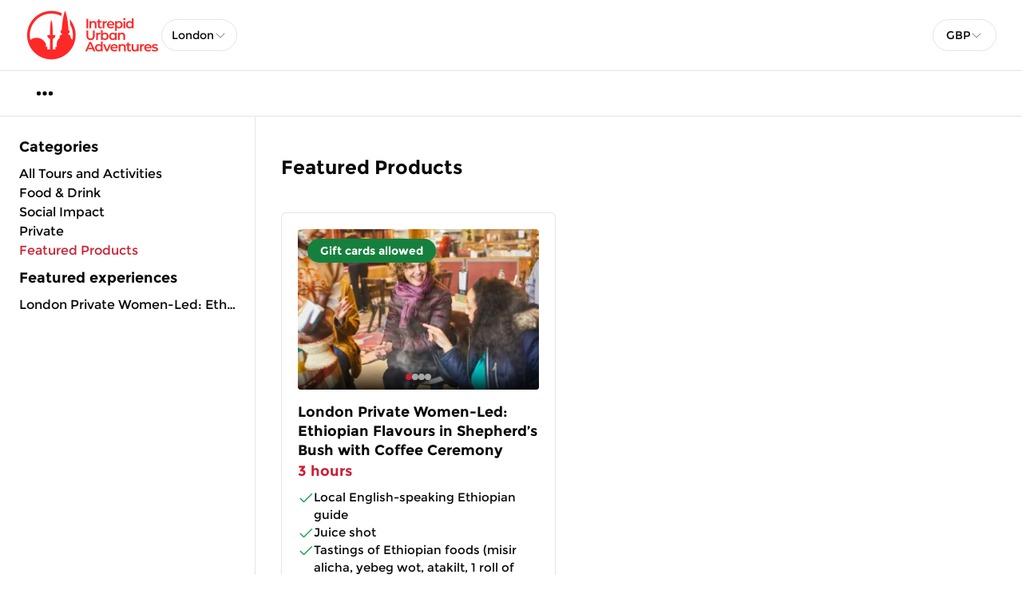

--- FILE ---
content_type: text/html; charset=utf-8
request_url: https://www.urbanadventures.com/en/london/featured-products?currency=GBP
body_size: 97020
content:
<!DOCTYPE html><html lang="en" data-sentry-component="RootLayout" data-sentry-source-file="layout.tsx"><head><meta charSet="utf-8"/><meta name="viewport" content="width=device-width, initial-scale=1"/><link rel="preload" as="image" imageSrcSet="https://cdn.ventrata.com/image/upload/s--xnmCzIkz--/c_fit,dpr_1,q_auto,,f_webp,h_128/v1702865682/INTREPID-UA-LOGO-RGB-RED_ndy7zz.webp 1x, https://cdn.ventrata.com/image/upload/s--xnmCzIkz--/c_fit,dpr_2,q_30,,f_webp,h_128/v1702865682/INTREPID-UA-LOGO-RGB-RED_ndy7zz.webp 2x, https://cdn.ventrata.com/image/upload/s--xnmCzIkz--/c_fit,dpr_3,q_30,,f_webp,h_128/v1702865682/INTREPID-UA-LOGO-RGB-RED_ndy7zz.webp 3x"/><link rel="preload" as="image" imageSrcSet="https://cdn.ventrata.com/image/upload/s--X5daSxxE--/c_fit,dpr_1,q_auto,w_176,f_webp,/v1653835681/hysrspzzdbjfbtuuiz83.webp 1x, https://cdn.ventrata.com/image/upload/s--X5daSxxE--/c_fit,dpr_2,q_30,w_176,f_webp,/v1653835681/hysrspzzdbjfbtuuiz83.webp 2x, https://cdn.ventrata.com/image/upload/s--X5daSxxE--/c_fit,dpr_3,q_30,w_176,f_webp,/v1653835681/hysrspzzdbjfbtuuiz83.webp 3x"/><link rel="preload" as="image" href="https://cdn.ventrata.com/image/upload/s--kbGOOhxO--/c_fill,dpr_1,q_auto,w_300,f_webp,h_200/v1651640299/rb575tdiqc9inwpbmxyq.webp"/><link rel="stylesheet" href="/_next/static/css/ead1870c24def61f.css" data-precedence="next"/><link rel="preload" as="script" fetchPriority="low" href="/_next/static/chunks/webpack-46b1c31357cc4df8.js"/><script src="/_next/static/chunks/4bd1b696-543ec9b65d896c7f.js" async=""></script><script src="/_next/static/chunks/523-7662a605ef08b401.js" async=""></script><script src="/_next/static/chunks/main-app-7b598a92b2a1bf42.js" async=""></script><script src="/_next/static/chunks/app/global-error-12f213a2c3ce5095.js" async=""></script><script src="/_next/static/chunks/app/not-found-364aa8e91a6ce2b1.js" async=""></script><script src="/_next/static/chunks/935-3819753648e45a3b.js" async=""></script><script src="/_next/static/chunks/130-e3fe577f5947e02c.js" async=""></script><script src="/_next/static/chunks/909-aa2a49499247e4c3.js" async=""></script><script src="/_next/static/chunks/app/%5Bdomain%5D/%5Blang%5D/layout-92e1f4dc6a00be09.js" async=""></script><script src="/_next/static/chunks/226-a28bfe32db8ea819.js" async=""></script><script src="/_next/static/chunks/891-1b842cfd1f9a3c23.js" async=""></script><script src="/_next/static/chunks/870-24deac0f7681d9ae.js" async=""></script><script src="/_next/static/chunks/973-a6d3c4583d2a6432.js" async=""></script><script src="/_next/static/chunks/app/%5Bdomain%5D/%5Blang%5D/%5B...path%5D/page-31e97e0cc98e2c1c.js" async=""></script><title>Featured Day Tours &amp; City Tours | Intrepid Urban Adventures</title><meta name="description" content="Check out our featured day tours. "/><meta name="google-site-verification" content="4HEVUkMq6a5Ub4_yIdS54TI6wn5ZCxhnHAaPxdibrD0"/><link rel="canonical" href="https://www.urbanadventures.com/en/london/featured-products"/><link rel="alternate" hrefLang="en" href="https://www.urbanadventures.com/en/london/featured-products"/><link rel="alternate" hrefLang="x-default" href="https://www.urbanadventures.com/en/london/featured-products"/><meta property="og:title" content="Featured Day Tours &amp; City Tours | Intrepid Urban Adventures"/><meta property="og:description" content="Check out our featured day tours. "/><meta property="og:image" content="https://cdn.ventrata.com/image/upload/s--5luu4EIN--/v1744818712/om6e8f8eb3rwcely2hdc.jpg"/><meta name="twitter:card" content="summary_large_image"/><meta name="twitter:title" content="Featured Day Tours &amp; City Tours | Intrepid Urban Adventures"/><meta name="twitter:description" content="Check out our featured day tours. "/><meta name="twitter:image" content="https://cdn.ventrata.com/image/upload/s--5luu4EIN--/v1744818712/om6e8f8eb3rwcely2hdc.jpg"/><link rel="icon" href="https://cdn.ventrata.com/image/upload/s--f4yZeqUF--/v1655701546/hwftujsu4rszzhrcq5qi.png" sizes="64x64"/><script>(self.__next_s=self.__next_s||[]).push([0,{"children":"\n              window.dataLayer = window.dataLayer || [];\n              function gtag(){window.dataLayer.push(arguments);}\n            ","id":"gtag-function"}])</script><script src="/_next/static/chunks/polyfills-42372ed130431b0a.js" noModule=""></script></head><body class="bg-background text-foreground" style="--ring:352.9824561403509 72.7659574468085% 46.07843137254902%;--body-font:Montserrat;--header-font:Montserrat;--primary:352.9824561403509 72.7659574468085% 46.07843137254902%;--primary-light:352.9824561403509 72.7659574468085% 85.24509803921569%;--primary-dark:352.9824561403509 72.7659574468085% 6.911764705882355%;--compliant-text-on-primary:0 0% 100%;--compliant-text-on-primary-light:0 0% 0%;--compliant-primary-on-background:352.9824561403509 72.7659574468085% 46.07843137254902%;--compliant-text-on-header:0 0% 0%;--compliant-text-on-footer:0 0% 100%"><div hidden=""><!--$--><!--/$--></div><style>
    .legacy-content a {
      color: hsl(var(--compliant-primary-on-background));
    }
    .legacy-content a:hover {
      color: var(--primary-dark);
    }
    
  </style><style>
      @font-face {
        font-family: 'Montserrat';
        src: url('https://cdn.ventrata.com/raw/upload/s--cRFULkVx--/v1638371291/Montserrat-Regular_tnoesx.ttf');
        font-weight: normal;
      }

    
       @font-face {
        font-family: 'Montserrat';
        src: url('https://cdn.ventrata.com/raw/upload/s--1yyNplAF--/v1638371296/Montserrat-Bold_rsiqea.ttf');
        font-weight: bold;
      }

    

    

    
      @font-face {
        font-family: 'Montserrat';
        src: url('https://cdn.ventrata.com/raw/upload/s--cRFULkVx--/v1638371291/Montserrat-Regular_tnoesx.ttf');
        font-weight: normal;
      }

    
      @font-face {
        font-family: 'Montserrat';
        src: url('https://cdn.ventrata.com/raw/upload/s--1yyNplAF--/v1638371296/Montserrat-Bold_rsiqea.ttf');
        font-weight: bold;
      }

    

    
	</style><style>body { font-family: var(--body-font); }</style><style>h1, h2, h3, h4, h5, h6 { font-family: var(--header-font); }</style><div id="custom-head-html"><!-- Google Tag Manager -->

<!-- End Google Tag Manager --></div><style>#nprogress{pointer-events:none}#nprogress .bar{background:#8E1624;position:fixed;z-index:calc(infinity);top: 0;left:0;width:100%;height:8px}#nprogress .peg{display:block;position:absolute;right:0;width:100px;height:100%;box-shadow:0 0 10px #8E1624,0 0 5px #8E1624;opacity:1;-webkit-transform:rotate(3deg) translate(0px,-4px);-ms-transform:rotate(3deg) translate(0px,-4px);transform:rotate(3deg) translate(0px,-4px)}#nprogress .spinner{display:block;position:fixed;z-index:calc(infinity);top: 15px;right:15px}#nprogress .spinner-icon{width:18px;height:18px;box-sizing:border-box;border:2px solid transparent;border-top-color:#8E1624;border-left-color:#8E1624;border-radius:50%;-webkit-animation:nprogress-spinner 400ms linear infinite;animation:nprogress-spinner 400ms linear infinite}.nprogress-custom-parent{overflow:hidden;position:relative}.nprogress-custom-parent #nprogress .bar,.nprogress-custom-parent #nprogress .spinner{position:absolute}@-webkit-keyframes nprogress-spinner{0%{-webkit-transform:rotate(0deg)}100%{-webkit-transform:rotate(360deg)}}@keyframes nprogress-spinner{0%{transform:rotate(0deg)}100%{transform:rotate(360deg)}}</style><div data-sentry-component="DomainLayout" data-sentry-source-file="DomainLayout.tsx"><div class="border-b border-border bg-background" style="background-color:#ffffff" data-sentry-component="LocationsBar" data-sentry-source-file="LocationsBar.tsx"><nav class="flex z-[1000] container mx-auto h-[5.5rem] items-center justify-between"><div class="flex gap-8 items-center"><a data-sentry-element="Link" data-sentry-source-file="HoverLink.tsx" data-sentry-component="HoverLink" href="/en"><img src="https://cdn.ventrata.com/image/upload/s--xnmCzIkz--/c_fit,dpr_1,q_auto,,,h_128/v1702865682/INTREPID-UA-LOGO-RGB-RED_ndy7zz.png" srcSet="https://cdn.ventrata.com/image/upload/s--xnmCzIkz--/c_fit,dpr_1,q_auto,,f_webp,h_128/v1702865682/INTREPID-UA-LOGO-RGB-RED_ndy7zz.webp 1x, https://cdn.ventrata.com/image/upload/s--xnmCzIkz--/c_fit,dpr_2,q_30,,f_webp,h_128/v1702865682/INTREPID-UA-LOGO-RGB-RED_ndy7zz.webp 2x, https://cdn.ventrata.com/image/upload/s--xnmCzIkz--/c_fit,dpr_3,q_30,,f_webp,h_128/v1702865682/INTREPID-UA-LOGO-RGB-RED_ndy7zz.webp 3x" alt="logo" class="max-h-16" data-sentry-component="VentrataImage" data-sentry-source-file="VentrataImage.tsx"/></a><div class="hidden md:flex gap-2" aria-label="Destinations"><div data-sentry-component="SelectDestination" data-sentry-source-file="SelectDestination.tsx"><button type="button" aria-haspopup="dialog" aria-expanded="false" aria-controls="radix-_R_i9av5ur9fivb_" data-state="closed" class="text-nowrap gap-2 font-medium flex h-10 w-full items-center justify-between rounded-full border border-input bg-background px-3 py-2 text-sm ring-offset-background placeholder:text-muted-foreground focus:outline-none focus:ring-2 focus:ring-ring focus:ring-offset-2 disabled:cursor-not-allowed disabled:opacity-50 [&amp;&gt;span]:line-clamp-1" data-sentry-element="Trigger" data-sentry-source-file="SelectDestination.tsx"><div class="overflow-hidden truncate">London</div><svg xmlns="http://www.w3.org/2000/svg" width="1em" height="1em" fill="currentColor" viewBox="0 0 256 256" class="h-4 w-4 opacity-50" data-sentry-element="CaretDown" data-sentry-source-file="SelectDestination.tsx"><path d="M213.66,101.66l-80,80a8,8,0,0,1-11.32,0l-80-80A8,8,0,0,1,53.66,90.34L128,164.69l74.34-74.35a8,8,0,0,1,11.32,11.32Z"></path></svg></button></div></div></div><div class="flex md:hidden gap-2 ml-6"><button class="inline-flex items-center justify-center whitespace-nowrap font-medium ring-offset-background transition-colors focus-visible:outline-none focus-visible:ring-2 focus-visible:ring-ring focus-visible:ring-offset-2 disabled:pointer-events-none disabled:opacity-50 cursor-pointer hover:text-accent-foreground h-9 px-3 text-base rounded-full hover:bg-black/20" data-sentry-element="Button" data-sentry-source-file="FullscreenMenu.tsx" type="button" aria-haspopup="dialog" aria-expanded="false" aria-controls="radix-_R_k9av5ur9fivb_" data-state="closed"><svg xmlns="http://www.w3.org/2000/svg" width="24" height="24" fill="currentColor" viewBox="0 0 256 256" class="fill-on-header" data-sentry-element="DotsThreeOutline" data-sentry-source-file="FullscreenMenu.tsx"><path d="M156,128a28,28,0,1,1-28-28A28,28,0,0,1,156,128ZM48,100a28,28,0,1,0,28,28A28,28,0,0,0,48,100Zm160,0a28,28,0,1,0,28,28A28,28,0,0,0,208,100Z"></path></svg><span class="sr-only">Menu</span></button></div><div class="hidden md:flex gap-2 ml-6"><button type="button" role="combobox" aria-controls="radix-_R_u9av5ur9fivb_" aria-expanded="false" aria-autocomplete="none" dir="ltr" data-state="closed" data-placeholder="" class="flex h-10 items-center justify-between border border-input bg-background py-2 text-sm ring-offset-background placeholder:text-muted-foreground focus:outline-none focus:ring-2 focus:ring-ring focus:ring-offset-2 disabled:cursor-not-allowed disabled:opacity-50 [&amp;&gt;span]:line-clamp-1 w-20 rounded-full px-4" data-sentry-element="SelectTrigger" data-sentry-source-file="CurrenciesSelector.tsx"><span data-sentry-element="SelectValue" data-sentry-source-file="CurrenciesSelector.tsx" style="pointer-events:none">GBP</span><svg xmlns="http://www.w3.org/2000/svg" width="1em" height="1em" fill="currentColor" viewBox="0 0 256 256" class="h-4 w-4 opacity-50" aria-hidden="true"><path d="M213.66,101.66l-80,80a8,8,0,0,1-11.32,0l-80-80A8,8,0,0,1,53.66,90.34L128,164.69l74.34-74.35a8,8,0,0,1,11.32,11.32Z"></path></svg></button><select aria-hidden="true" tabindex="-1" style="position:absolute;border:0;width:1px;height:1px;padding:0;margin:-1px;overflow:hidden;clip:rect(0, 0, 0, 0);white-space:nowrap;word-wrap:normal"><option value=""></option></select></div></nav></div> <div class="border-b border-border hidden md:block bg-background" data-sentry-component="MenuBar" data-sentry-source-file="MenuBar.tsx"><div class="container mx-auto flex justify-start items-center h-14"><ul class="flex gap-4"></ul><ul class="flex gap-2"><li class=""><button class="inline-flex items-center justify-center whitespace-nowrap font-medium ring-offset-background transition-colors focus-visible:outline-none focus-visible:ring-2 focus-visible:ring-ring focus-visible:ring-offset-2 disabled:pointer-events-none disabled:opacity-50 cursor-pointer hover:text-accent-foreground h-9 px-3 text-base rounded-full hover:bg-black/20" data-sentry-element="Button" data-sentry-source-file="FullscreenMenu.tsx" type="button" aria-haspopup="dialog" aria-expanded="false" aria-controls="radix-_R_kpav5ur9fivb_" data-state="closed"><svg xmlns="http://www.w3.org/2000/svg" width="24" height="24" fill="currentColor" viewBox="0 0 256 256" class="fill-black" data-sentry-element="DotsThreeOutline" data-sentry-source-file="FullscreenMenu.tsx"><path d="M156,128a28,28,0,1,1-28-28A28,28,0,0,1,156,128ZM48,100a28,28,0,1,0,28,28A28,28,0,0,0,48,100Zm160,0a28,28,0,1,0,28,28A28,28,0,0,0,208,100Z"></path></svg><span class="sr-only">Menu</span></button></li></ul></div></div> <div class="flex" data-sentry-component="ProductsInCategory" data-sentry-source-file="ProductsInCategory.tsx"><div class="w-80 2xl:w-96 p-6 flex-col gap-3 border-r border-border hidden md:flex"><h2 class="text-lg font-bold mb-2">Categories</h2><a class="hover:underline max-w-full truncate text-foreground" data-sentry-element="Link" data-sentry-component="HoverLink" data-sentry-source-file="HoverLink.tsx" href="/en/london/products"><span class="">All Tours and Activities</span></a><a class="hover:underline max-w-full truncate text-foreground" data-sentry-element="Link" data-sentry-component="HoverLink" data-sentry-source-file="HoverLink.tsx" href="/en/london/food-drink"><span class="">Food &amp; Drink</span></a><a class="hover:underline max-w-full truncate text-foreground" data-sentry-element="Link" data-sentry-component="HoverLink" data-sentry-source-file="HoverLink.tsx" href="/en/london/social-impact"><span class="">Social Impact</span></a><a class="hover:underline max-w-full truncate text-foreground" data-sentry-element="Link" data-sentry-component="HoverLink" data-sentry-source-file="HoverLink.tsx" href="/en/london/private"><span class="">Private</span></a><a class="hover:underline max-w-full truncate text-primary" data-sentry-element="Link" data-sentry-component="HoverLink" data-sentry-source-file="HoverLink.tsx" href="/en/london/featured-products"><span class="">Featured Products</span></a><h2 class="text-lg font-bold my-2">Featured experiences</h2><a class="hover:underline max-w-full truncate" data-sentry-element="Link" data-sentry-component="HoverLink" data-sentry-source-file="HoverLink.tsx" href="/en/london/london-private-women-led-ethiopian-flavours-in-shepherd-s-bush-with-coffee-ceremony">London Private Women-Led: Ethiopian Flavours in Shepherd’s Bush with Coffee Ceremony</a></div><div class="py-12 px-8 md:pr-0 w-screen"><div class="md:hidden mb-2"><div data-sentry-component="SelectCategory" data-sentry-source-file="SelectCategory.tsx"><button type="button" aria-haspopup="dialog" aria-expanded="false" aria-controls="radix-_R_1iav5ur9fivb_" data-state="closed" class="text-nowrap gap-2 font-bold flex h-10 w-full items-center justify-between rounded-md border border-input bg-background px-3 py-2 text-sm ring-offset-background placeholder:text-muted-foreground focus:outline-none focus:ring-2 focus:ring-ring focus:ring-offset-2 disabled:cursor-not-allowed disabled:opacity-50 [&amp;&gt;span]:line-clamp-1" data-sentry-element="Trigger" data-sentry-source-file="SelectCategory.tsx"><div class="overflow-hidden truncate">Featured Products</div><svg xmlns="http://www.w3.org/2000/svg" width="1em" height="1em" fill="currentColor" viewBox="0 0 256 256" class="h-4 w-4 opacity-50" data-sentry-element="CaretDown" data-sentry-source-file="SelectCategory.tsx"><path d="M213.66,101.66l-80,80a8,8,0,0,1-11.32,0l-80-80A8,8,0,0,1,53.66,90.34L128,164.69l74.34-74.35a8,8,0,0,1,11.32,11.32Z"></path></svg></button></div></div><div class="flex justify-between max-w-[70rem]"><h1 class="text-2xl mb-2 font-bold hidden md:flex">Featured Products</h1></div><div class="flex flex-wrap gap-4 max-w-[120rem] mt-8 w-full min-w-0"><a class="grow flex flex-col justify-between bg-card text-card-foreground overflow-hidden rounded-md text-left hover:scale-[1.02] transition-all hover:shadow-lg max-w-[21.5rem] border border-black/10 dark:border-white/20" data-sentry-element="Link" data-sentry-component="HoverLink" data-sentry-source-file="HoverLink.tsx" href="/en/london/london-private-women-led-ethiopian-flavours-in-shepherd-s-bush-with-coffee-ceremony"><div class="flex flex-col shrink min-h-0 overflow-hidden p-5 pb-0"><div class="aspect-[3/2] bg-muted rounded overflow-hidden mb-4 grid"><div class="col-start-1 row-start-1"><div class="w-full h-full group grid grid-cols-1 grid-rows-1" data-sentry-component="ProductCardImage" data-sentry-source-file="ProductCardImage.tsx"><img src="https://cdn.ventrata.com/image/upload/s--kbGOOhxO--/c_fill,dpr_1,q_auto,w_300,f_webp,h_200/v1651640299/rb575tdiqc9inwpbmxyq.webp" alt="London Private Women-Led: Ethiopian Flavours in Shepherd’s Bush with Coffee Ceremony" class="aspect-[3/2] grow-0 shrink-0 object-cover overflow-hidden w-full col-start-1 row-start-1"/><div class="col-start-1 row-start-1 flex items-center justify-between pointer-events-none"><button type="button" aria-label="Previous image" class="bg-black/60 rounded-r-md py-6 text-white invisible group-hover:visible transform -translate-x-full group-hover:translate-x-0 transition-all duration-200 pointer-events-auto focus-visible:outline focus-visible:outline-2 focus-visible:outline-offset-2 focus-visible:outline-white"><svg xmlns="http://www.w3.org/2000/svg" width="26" height="26" fill="currentColor" viewBox="0 0 256 256" data-sentry-element="CaretLeft" data-sentry-source-file="ProductCardImage.tsx"><path d="M168,48V208a8,8,0,0,1-13.66,5.66l-80-80a8,8,0,0,1,0-11.32l80-80A8,8,0,0,1,168,48Z"></path></svg></button><button type="button" aria-label="Next image" class="bg-black/60 rounded-l-md py-6 text-white invisible group-hover:visible transform translate-x-full group-hover:translate-x-0 transition-all duration-200 pointer-events-auto focus-visible:outline focus-visible:outline-2 focus-visible:outline-offset-2 focus-visible:outline-white"><svg xmlns="http://www.w3.org/2000/svg" width="26" height="26" fill="currentColor" viewBox="0 0 256 256" data-sentry-element="CaretRight" data-sentry-source-file="ProductCardImage.tsx"><path d="M181.66,133.66l-80,80A8,8,0,0,1,88,208V48a8,8,0,0,1,13.66-5.66l80,80A8,8,0,0,1,181.66,133.66Z"></path></svg></button></div><div class="col-start-1 row-start-1 flex items-end justify-center"><div class="py-3 flex flex-wrap justify-center px-4 gap-2 bg-gradient-to-t from-black/80 to-transparent w-full"><div class="p-1 rounded-full bg-primary"></div><div class="p-1 rounded-full bg-white/60"></div><div class="p-1 rounded-full bg-white/60"></div><div class="p-1 rounded-full bg-white/60"></div></div></div></div></div><div class="col-start-1 row-start-1 flex flex-wrap gap-2 self-start justify-self-start p-3 max-w-[90%]"><div class="text-on-primary-light rounded-full px-4 py-2 font-bold leading-none text-sm mr-5 bg-green-700 text-white whitespace-nowrap truncate" data-sentry-component="TaglineBadge" data-sentry-source-file="TaglineBadge.tsx">Gift cards allowed</div></div></div><div class="flex flex-col shrink flex-1"><h3 class="text-lg font-bold shrink-0 leading-snug">London Private Women-Led: Ethiopian Flavours in Shepherd’s Bush with Coffee Ceremony</h3><span class="text-primary-on-theme text-lg font-bold">3 hours</span><div class="mt-2 flex flex-col gap-2"><div data-sentry-component="InclusionExclusionList" data-sentry-source-file="InclusionExclusionList.tsx"><div class="flex gap-1 items-start"><svg xmlns="http://www.w3.org/2000/svg" width="1em" height="1em" fill="currentColor" viewBox="0 0 256 256" class="mt-[1px] shrink-0 w-5 h-5 inline-block text-green-600"><path d="M229.66,77.66l-128,128a8,8,0,0,1-11.32,0l-56-56a8,8,0,0,1,11.32-11.32L96,188.69,218.34,66.34a8,8,0,0,1,11.32,11.32Z"></path></svg><div class="sr-only">Included</div><div class="text-mid text-wrap">Local English-speaking Ethiopian guide</div></div><div class="flex gap-1 items-start"><svg xmlns="http://www.w3.org/2000/svg" width="1em" height="1em" fill="currentColor" viewBox="0 0 256 256" class="mt-[1px] shrink-0 w-5 h-5 inline-block text-green-600"><path d="M229.66,77.66l-128,128a8,8,0,0,1-11.32,0l-56-56a8,8,0,0,1,11.32-11.32L96,188.69,218.34,66.34a8,8,0,0,1,11.32,11.32Z"></path></svg><div class="sr-only">Included</div><div class="text-mid text-wrap">Juice shot</div></div><div class="flex gap-1 items-start"><svg xmlns="http://www.w3.org/2000/svg" width="1em" height="1em" fill="currentColor" viewBox="0 0 256 256" class="mt-[1px] shrink-0 w-5 h-5 inline-block text-green-600"><path d="M229.66,77.66l-128,128a8,8,0,0,1-11.32,0l-56-56a8,8,0,0,1,11.32-11.32L96,188.69,218.34,66.34a8,8,0,0,1,11.32,11.32Z"></path></svg><div class="sr-only">Included</div><div class="text-mid text-wrap">Tastings of Ethiopian foods (misir alicha, yebeg wot, atakilt, 1 roll of injera)</div></div><div class="flex gap-1 items-start"><svg xmlns="http://www.w3.org/2000/svg" width="1em" height="1em" fill="currentColor" viewBox="0 0 256 256" class="mt-[1px] shrink-0 w-5 h-5 inline-block text-green-600"><path d="M229.66,77.66l-128,128a8,8,0,0,1-11.32,0l-56-56a8,8,0,0,1,11.32-11.32L96,188.69,218.34,66.34a8,8,0,0,1,11.32,11.32Z"></path></svg><div class="sr-only">Included</div><div class="text-mid text-wrap">Coffee ceremony</div></div></div><div data-sentry-component="InclusionExclusionList" data-sentry-source-file="InclusionExclusionList.tsx"><div class="flex gap-1 items-start"><svg xmlns="http://www.w3.org/2000/svg" width="1em" height="1em" fill="currentColor" viewBox="0 0 256 256" class="mt-[2px] shrink-0 w-5 h-5 inline-block text-red-600"><path d="M205.66,194.34a8,8,0,0,1-11.32,11.32L128,139.31,61.66,205.66a8,8,0,0,1-11.32-11.32L116.69,128,50.34,61.66A8,8,0,0,1,61.66,50.34L128,116.69l66.34-66.35a8,8,0,0,1,11.32,11.32L139.31,128Z"></path></svg><div class="sr-only">Excluded</div><div class="text-mid text-wrap">Tips/gratuities for your guide</div></div><div class="flex gap-1 items-start"><svg xmlns="http://www.w3.org/2000/svg" width="1em" height="1em" fill="currentColor" viewBox="0 0 256 256" class="mt-[2px] shrink-0 w-5 h-5 inline-block text-red-600"><path d="M205.66,194.34a8,8,0,0,1-11.32,11.32L128,139.31,61.66,205.66a8,8,0,0,1-11.32-11.32L116.69,128,50.34,61.66A8,8,0,0,1,61.66,50.34L128,116.69l66.34-66.35a8,8,0,0,1,11.32,11.32L139.31,128Z"></path></svg><div class="sr-only">Excluded</div><div class="text-mid text-wrap">Additional food and drink</div></div></div></div></div></div><div class="flex flex-col gap-2 p-5"><div class="flex gap-1 items-end"><div><div class="flex flex-col min-w-0 shrink-[10]"><div class="flex gap-1 text-mid font-normal min-w-0 shrink items-center leading-snug"><div class="shrink truncate max-w-32">Adult</div><button data-state="closed"><svg xmlns="http://www.w3.org/2000/svg" width="1em" height="1em" fill="currentColor" viewBox="0 0 256 256" class="shrink-0 text-muted-foreground"><path d="M140,180a12,12,0,1,1-12-12A12,12,0,0,1,140,180ZM128,72c-22.06,0-40,16.15-40,36v4a8,8,0,0,0,16,0v-4c0-11,10.77-20,24-20s24,9,24,20-10.77,20-24,20a8,8,0,0,0-8,8v8a8,8,0,0,0,16,0v-.72c18.24-3.35,32-17.9,32-35.28C168,88.15,150.06,72,128,72Zm104,56A104,104,0,1,1,128,24,104.11,104.11,0,0,1,232,128Zm-16,0a88,88,0,1,0-88,88A88.1,88.1,0,0,0,216,128Z"></path></svg><span class="sr-only">16+ Years</span></button></div><div class="flex flex-wrap gap-0 text-primary-on-theme text-lg font-bold leading-snug" data-sentry-component="Price" data-sentry-source-file="ProductCard.tsx"><span class="whitespace-nowrap shrink-0">£84</span></div></div></div></div><button class="inline-flex items-center justify-center whitespace-nowrap rounded-full text-sm ring-offset-background transition-colors focus-visible:outline-none focus-visible:ring-2 focus-visible:ring-ring focus-visible:ring-offset-2 disabled:pointer-events-none disabled:opacity-50 cursor-pointer font-bold bg-primary text-on-primary hover:bg-primary/90 h-10 px-4 py-2 gap-1">View details<!-- --> <svg xmlns="http://www.w3.org/2000/svg" width="16" height="16" fill="currentColor" viewBox="0 0 256 256"><path d="M184.49,136.49l-80,80a12,12,0,0,1-17-17L159,128,87.51,56.49a12,12,0,1,1,17-17l80,80A12,12,0,0,1,184.49,136.49Z"></path></svg></button></div></a></div></div></div><footer class="text-on-footer" style="background-color:#000000" data-sentry-component="Footer" data-sentry-source-file="Footer.tsx"><div class="container grid grid-cols-1 gap-x-8 gap-y-[3.3rem] py-16 sm:grid-cols-2 lg:grid-cols-4"><div class="sm:col-span-2 md:col-span-1 flex flex-col gap-8 row-span-1 lg:row-span-2" data-sentry-component="FooterCompany" data-sentry-source-file="FooterCompany.tsx"><a class="flex rounded" data-sentry-element="Link" data-sentry-source-file="HoverLink.tsx" data-sentry-component="HoverLink" href="/"><img src="https://cdn.ventrata.com/image/upload/s--X5daSxxE--/c_fit,dpr_1,q_auto,w_176,,/v1653835681/hysrspzzdbjfbtuuiz83.png" srcSet="https://cdn.ventrata.com/image/upload/s--X5daSxxE--/c_fit,dpr_1,q_auto,w_176,f_webp,/v1653835681/hysrspzzdbjfbtuuiz83.webp 1x, https://cdn.ventrata.com/image/upload/s--X5daSxxE--/c_fit,dpr_2,q_30,w_176,f_webp,/v1653835681/hysrspzzdbjfbtuuiz83.webp 2x, https://cdn.ventrata.com/image/upload/s--X5daSxxE--/c_fit,dpr_3,q_30,w_176,f_webp,/v1653835681/hysrspzzdbjfbtuuiz83.webp 3x" alt="Intrepid Urban Adventures London" data-sentry-component="VentrataImage" data-sentry-source-file="VentrataImage.tsx"/></a><div><strong class="text-lg font-bold">Intrepid Urban Adventures</strong><ul class="mt-4 leading-relaxed"><li class="truncate">+44(0)7801269374</li><li class="truncate"><a class="hover:underline" href="mailto:alessandra@womenintravelcic.com">alessandra@womenintravelcic.com</a></li><li class=""></li><li class="truncate"><a class="hover:underline" href="https://www.urbanadventures.com/en/london/products">https://www.urbanadventures.com/en/london/products</a></li></ul></div></div><div><strong class="text-lg font-bold">Tours</strong><ul class="mt-4 leading-relaxed"><li data-sentry-component="Item" data-sentry-source-file="Footer.tsx"><a class="block hover:underline truncate" data-sentry-element="Link" data-sentry-source-file="HoverLink.tsx" data-sentry-component="HoverLink" href="/en/london/london-private-women-led-ethiopian-flavours-in-shepherd-s-bush-with-coffee-ceremony">London Private Women-Led: Ethiopian Flavours in Shepherd’s Bush with Coffee Ceremony</a></li></ul></div><div><strong class="text-lg font-bold">Visit Next</strong><ul class="mt-4 leading-relaxed"><li data-sentry-component="Item" data-sentry-source-file="Footer.tsx"><a class="block hover:underline truncate" data-sentry-element="Link" data-sentry-source-file="HoverLink.tsx" data-sentry-component="HoverLink" href="/en/athens">Athens</a></li><li data-sentry-component="Item" data-sentry-source-file="Footer.tsx"><a class="block hover:underline truncate" data-sentry-element="Link" data-sentry-source-file="HoverLink.tsx" data-sentry-component="HoverLink" href="/en/barcelona">Barcelona</a></li><li data-sentry-component="Item" data-sentry-source-file="Footer.tsx"><a class="block hover:underline truncate" data-sentry-element="Link" data-sentry-source-file="HoverLink.tsx" data-sentry-component="HoverLink" href="/en/bucharest">Bucharest</a></li><li data-sentry-component="Item" data-sentry-source-file="Footer.tsx"><a class="block hover:underline truncate" data-sentry-element="Link" data-sentry-source-file="HoverLink.tsx" data-sentry-component="HoverLink" href="/en/florence">Florence</a></li><li data-sentry-component="Item" data-sentry-source-file="Footer.tsx"><a class="block hover:underline truncate" data-sentry-element="Link" data-sentry-source-file="HoverLink.tsx" data-sentry-component="HoverLink" href="/en/madrid">Madrid</a></li><li data-sentry-component="Item" data-sentry-source-file="Footer.tsx"><a class="block hover:underline truncate" data-sentry-element="Link" data-sentry-source-file="HoverLink.tsx" data-sentry-component="HoverLink" href="/en/paris">Paris</a></li><li data-sentry-component="Item" data-sentry-source-file="Footer.tsx"><a class="block hover:underline truncate" data-sentry-element="Link" data-sentry-source-file="HoverLink.tsx" data-sentry-component="HoverLink" href="/en/vienna">Vienna</a></li></ul></div><div><strong class="text-lg font-bold">About Us</strong><ul class="mt-4 leading-relaxed"><li data-sentry-component="Item" data-sentry-source-file="Footer.tsx"><a class="block hover:underline truncate" data-sentry-element="Link" data-sentry-source-file="HoverLink.tsx" data-sentry-component="HoverLink" href="/en/about-us/intrepid-urban-adventures">Intrepid Urban Adventures</a></li><li data-sentry-component="Item" data-sentry-source-file="Footer.tsx"><a class="block hover:underline truncate" data-sentry-element="Link" data-sentry-source-file="HoverLink.tsx" data-sentry-component="HoverLink" href="/en/about-us/responsible-travel">Responsible Travel</a></li><li data-sentry-component="Item" data-sentry-source-file="Footer.tsx"><a class="block hover:underline truncate" data-sentry-element="Link" data-sentry-source-file="HoverLink.tsx" data-sentry-component="HoverLink" href="/en/about-us/frequently-asked-questions">FAQs</a></li><li data-sentry-component="Item" data-sentry-source-file="Footer.tsx"><a class="block hover:underline truncate" data-sentry-element="Link" data-sentry-source-file="HoverLink.tsx" data-sentry-component="HoverLink" href="/en/about-us/safe-space-policy">Safe Space Policy</a></li><li data-sentry-component="Item" data-sentry-source-file="Footer.tsx"><a class="block hover:underline truncate" data-sentry-element="Link" data-sentry-source-file="HoverLink.tsx" data-sentry-component="HoverLink" href="https://www.intrepidtravel.com/au/booking-intrepid/booking-conditions">Booking Conditions</a></li><li data-sentry-component="Item" data-sentry-source-file="Footer.tsx"><a class="block hover:underline truncate" data-sentry-element="Link" data-sentry-source-file="HoverLink.tsx" data-sentry-component="HoverLink" href="https://www.intrepidtravel.com/au/booking-intrepid/privacy">Privacy Policy</a></li></ul></div><div><strong class="text-lg font-bold">Contact Us</strong><ul class="mt-4 leading-relaxed"><li data-sentry-component="Item" data-sentry-source-file="Footer.tsx"><a class="block hover:underline truncate" data-sentry-element="Link" data-sentry-source-file="HoverLink.tsx" data-sentry-component="HoverLink" href="/en/about-us/contact-us">Contact Us</a></li><li data-sentry-component="Item" data-sentry-source-file="Footer.tsx"><a class="block hover:underline truncate" data-sentry-element="Link" data-sentry-source-file="HoverLink.tsx" data-sentry-component="HoverLink" href="/en/about-us/become-an-agent">Become an Agent</a></li><li data-sentry-component="Item" data-sentry-source-file="Footer.tsx"><a class="block hover:underline truncate" data-sentry-element="Link" data-sentry-source-file="HoverLink.tsx" data-sentry-component="HoverLink" href="/en/about-us/become-an-in-focus-partner">Become an In Focus Partner</a></li></ul></div><div><strong class="text-lg font-bold">Top categories</strong><ul class="mt-4 font-normal leading-relaxed"><li data-sentry-component="Item" data-sentry-source-file="Footer.tsx"><a class="block hover:underline truncate" data-sentry-element="Link" data-sentry-source-file="HoverLink.tsx" data-sentry-component="HoverLink" href="/en/london/food-drink">Food &amp; Drink tours all over the world</a></li><li data-sentry-component="Item" data-sentry-source-file="Footer.tsx"><a class="block hover:underline truncate" data-sentry-element="Link" data-sentry-source-file="HoverLink.tsx" data-sentry-component="HoverLink" href="/en/london/social-impact">Social Impact</a></li><li data-sentry-component="Item" data-sentry-source-file="Footer.tsx"><a class="block hover:underline truncate" data-sentry-element="Link" data-sentry-source-file="HoverLink.tsx" data-sentry-component="HoverLink" href="/en/london/private">Private Tours</a></li><li data-sentry-component="Item" data-sentry-source-file="Footer.tsx"><a class="block hover:underline truncate" data-sentry-element="Link" data-sentry-source-file="HoverLink.tsx" data-sentry-component="HoverLink" href="/en/london/featured-products">Featured Products</a></li></ul></div><!--$?--><template id="B:0"></template><!--/$--><div><strong class="text-lg font-bold">Socials</strong><div class="flex gap-2 mt-3"><a class="" href="https://www.facebook.com/intrepidtravel/"><div class="sr-only">Facebook</div><svg xmlns="http://www.w3.org/2000/svg" width="24" height="24" fill="currentColor" viewBox="0 0 256 256"><path d="M232,128a104.16,104.16,0,0,1-91.55,103.26,4,4,0,0,1-4.45-4V152h24a8,8,0,0,0,8-8.53,8.17,8.17,0,0,0-8.25-7.47H136V112a16,16,0,0,1,16-16h16a8,8,0,0,0,8-8.53A8.17,8.17,0,0,0,167.73,80H152a32,32,0,0,0-32,32v24H96a8,8,0,0,0-8,8.53A8.17,8.17,0,0,0,96.27,152H120v75.28a4,4,0,0,1-4.44,4A104.15,104.15,0,0,1,24.07,124.09c2-54,45.74-97.9,99.78-100A104.12,104.12,0,0,1,232,128Z"></path></svg></a><a class="" href="https://www.instagram.com/intrepidtravel/"><div class="sr-only">Instagram</div><svg xmlns="http://www.w3.org/2000/svg" width="24" height="24" fill="currentColor" viewBox="0 0 256 256"><path d="M176,24H80A56.06,56.06,0,0,0,24,80v96a56.06,56.06,0,0,0,56,56h96a56.06,56.06,0,0,0,56-56V80A56.06,56.06,0,0,0,176,24ZM128,176a48,48,0,1,1,48-48A48.05,48.05,0,0,1,128,176Zm60-96a12,12,0,1,1,12-12A12,12,0,0,1,188,80Zm-28,48a32,32,0,1,1-32-32A32,32,0,0,1,160,128Z"></path></svg></a><a class="" href="https://www.youtube.com/@intrepidtravel"><div class="sr-only">Youtube</div><svg xmlns="http://www.w3.org/2000/svg" width="24" height="24" fill="currentColor" viewBox="0 0 256 256"><path d="M234.33,69.52a24,24,0,0,0-14.49-16.4C185.56,39.88,131,40,128,40s-57.56-.12-91.84,13.12a24,24,0,0,0-14.49,16.4C19.08,79.5,16,97.74,16,128s3.08,48.5,5.67,58.48a24,24,0,0,0,14.49,16.41C69,215.56,120.4,216,127.34,216h1.32c6.94,0,58.37-.44,91.18-13.11a24,24,0,0,0,14.49-16.41c2.59-10,5.67-28.22,5.67-58.48S236.92,79.5,234.33,69.52Zm-73.74,65-40,28A8,8,0,0,1,108,156V100a8,8,0,0,1,12.59-6.55l40,28a8,8,0,0,1,0,13.1Z"></path></svg></a><a class="" href="https://twitter.com/Intrepid_Travel"><div class="sr-only">Twitter</div><svg xmlns="http://www.w3.org/2000/svg" width="24" height="24" fill="currentColor" viewBox="0 0 256 256"><path d="M215,219.85a8,8,0,0,1-7,4.15H160a8,8,0,0,1-6.75-3.71l-40.49-63.63L53.92,221.38a8,8,0,0,1-11.84-10.76l61.77-68L41.25,44.3A8,8,0,0,1,48,32H96a8,8,0,0,1,6.75,3.71l40.49,63.63,58.84-64.72a8,8,0,0,1,11.84,10.76l-61.77,67.95,62.6,98.38A8,8,0,0,1,215,219.85Z"></path></svg></a><a class="" href="https://www.urbanadventures.com/"><div class="sr-only">Google</div><svg xmlns="http://www.w3.org/2000/svg" width="24" height="24" fill="currentColor" viewBox="0 0 256 256"><path d="M128,24A104,104,0,1,0,232,128,104,104,0,0,0,128,24Zm0,184A80,80,0,1,1,181.34,68.37a8,8,0,0,1-10.67,11.92A64,64,0,1,0,191.5,136H128a8,8,0,0,1,0-16h72a8,8,0,0,1,8,8A80.09,80.09,0,0,1,128,208Z"></path></svg></a></div></div></div><div class="container grid gap-10 md:grid-cols-4"><div class="hidden md:block"></div><div class="col-span-2 flex gap-4"></div></div><div class="container flex justify-between flex-wrap gap-10 py-16"><div>© <!-- -->Intrepid Urban Adventures London<!-- --> <!-- -->2026</div><div>Powered by<a class="pl-2 " href="https://ventrata.com"><svg xmlns="http://www.w3.org/2000/svg" width="95" height="21" fill="hsl(var(--compliant-text-on-footer))" class="inline-block" data-sentry-element="svg" data-sentry-component="VentrataLogoFooter" data-sentry-source-file="VentrataLogoFooter.tsx"><path fill-rule="evenodd" d="M62.823 5.236c0-.52.444-.965.963-.965.545 0 .963.452.963.965v1.643h.88c.52 0 .925.407.925.927s-.406.927-.925.927h-.88v4.899c0 .344.095.564.215.694.117.127.292.206.532.206.504 0 .944.392.944.927 0 .536-.44.927-.944.927-.834 0-1.514-.283-1.983-.793-.465-.505-.69-1.198-.69-1.961v-4.9h-.386a.916.916 0 0 1-.925-.926c0-.52.405-.927.925-.927h.386V5.236Zm20.047 0c0-.52.444-.965.963-.965.545 0 .963.452.963.965v1.643h.88c.52 0 .925.407.925.927s-.406.927-.925.927h-.88v4.899c0 .344.095.564.215.694.117.127.292.206.532.206.504 0 .944.392.944.927 0 .536-.44.927-.944.927-.834 0-1.514-.283-1.983-.793-.465-.505-.69-1.198-.69-1.961v-4.9h-.386a.916.916 0 0 1-.925-.926c0-.52.406-.927.925-.927h.386V5.236ZM44.52 7.92c.75-.868 1.834-1.308 3.152-1.308 1.63 0 2.65.657 3.247 1.525.583.846.738 1.854.738 2.544v.029c0 .255 0 .62-.121.92a.963.963 0 0 1-.359.453 1.126 1.126 0 0 1-.636.172h-5.178c.059.706.295 1.266.657 1.662.417.456 1.034.73 1.842.73.991 0 1.562-.368 2.067-.748l.008-.006.008-.005a.875.875 0 0 1 .54-.174c.5 0 .906.407.906.908 0 .353-.178.554-.313.69-.335.335-1.41 1.17-3.216 1.17-1.327 0-2.46-.366-3.257-1.206-.795-.836-1.202-2.085-1.202-3.739 0-1.52.374-2.756 1.117-3.617Zm10.18-.55c.545-.458 1.323-.758 2.226-.758 1.536 0 2.529.463 3.124 1.213.582.733.728 1.673.728 2.513v5.083c0 .54-.425.965-.963.965a.956.956 0 0 1-.964-.965v-4.836c0-.733-.11-1.265-.376-1.613-.249-.327-.692-.563-1.549-.563-.866 0-1.385.26-1.696.634-.322.386-.476.956-.476 1.676v4.702c0 .54-.425.965-.963.965a.956.956 0 0 1-.963-.965v-7.73c0-.539.425-.965.963-.965.425 0 .78.266.91.644Zm18.895.911c.604-.95 1.75-1.669 3.454-1.669 1.172 0 2.124.345 2.785.991.662.647.99 1.555.99 2.602v5.235c0 .52-.424.946-.944.946a.949.949 0 0 1-.91-.693c-.64.53-1.527.789-2.396.789-1.059 0-1.97-.255-2.622-.784-.663-.537-1.02-1.325-1.02-2.295 0-.937.36-1.713 1.026-2.248.656-.527 1.575-.792 2.654-.792h2.324v-.158c0-.566-.184-.99-.488-1.273-.306-.286-.772-.466-1.399-.466-.467 0-.818.07-1.112.204-.294.133-.555.34-.826.647l-.002.002-.001.002c-.11.12-.224.221-.355.289a.908.908 0 0 1-1.309-.814c0-.215.066-.373.146-.507l.003-.004.002-.004Zm14.176 0c.604-.95 1.75-1.669 3.454-1.669 1.171 0 2.124.345 2.784.991.662.647.991 1.555.991 2.602v5.235c0 .52-.425.946-.944.946a.948.948 0 0 1-.91-.693c-.64.53-1.528.789-2.396.789-1.06 0-1.97-.255-2.623-.784-.663-.537-1.02-1.325-1.02-2.295 0-.937.36-1.713 1.026-2.248.656-.527 1.575-.792 2.655-.792h2.324v-.158c0-.566-.185-.99-.488-1.273-.307-.286-.773-.466-1.4-.466-.467 0-.818.07-1.112.204-.294.133-.554.34-.826.647l-.001.002-.002.002a1.28 1.28 0 0 1-.354.289.907.907 0 0 1-1.309-.814c0-.215.066-.373.146-.507l.002-.004.003-.004Zm-18.22-.807c.562-.51 1.361-.824 2.31-.824.52 0 .945.426.945.946s-.425.946-.944.946c-.786 0-1.34.27-1.705.703-.372.44-.581 1.092-.581 1.912v4.264c0 .54-.425.965-.964.965a.956.956 0 0 1-.963-.965v-7.73c0-.539.425-.965.963-.965.464 0 .843.316.94.748Zm-34.832.218c0-.54.425-.966.963-.966.25 0 .456.08.614.213.15.126.235.284.285.41v.001l2.35 5.76 2.35-5.76v-.001a1.03 1.03 0 0 1 .286-.41.928.928 0 0 1 .614-.213c.538 0 .963.426.963.966 0 .182-.052.318-.07.365a.295.295 0 0 0-.005.014l-.005.013-3.238 7.71-.002.005a.967.967 0 0 1-.893.587.966.966 0 0 1-.892-.587l-.003-.006-3.238-7.71-.004-.012a.326.326 0 0 0-.005-.014c-.018-.047-.07-.183-.07-.365Zm10.67 2.785h4.348c-.037-.516-.159-.982-.405-1.334-.286-.408-.776-.715-1.66-.715-.746 0-1.287.238-1.658.633-.314.334-.53.809-.625 1.416Zm29.923 1.991c-.269.195-.435.488-.435.935 0 .406.136.699.392.9.27.213.72.363 1.42.363.595 0 1.161-.184 1.571-.529.403-.338.676-.846.676-1.553v-.443h-2.324c-.576 0-1.015.12-1.3.327Zm14.175 0c-.268.195-.434.488-.434.935 0 .406.135.699.391.9.27.213.721.363 1.42.363.596 0 1.162-.184 1.572-.529.402-.338.676-.846.676-1.553v-.443h-2.324c-.576 0-1.015.12-1.3.327Z" clip-rule="evenodd" data-sentry-element="path" data-sentry-source-file="VentrataLogoFooter.tsx"></path><path d="M3.084 4.396c1.297 0 2.348-1.035 2.348-2.312A2.28 2.28 0 0 0 4.928.65l.13-.096a2.85 2.85 0 0 1 3.947.556l3.32 4.334s-.026 3.04-1.292 4.641-2.893 1.957-2.893 1.957l-.72 4.264L.573 7.364a2.745 2.745 0 0 1 .545-3.887l.06-.044a2.357 2.357 0 0 0 1.907.963Z" data-sentry-element="path" data-sentry-source-file="VentrataLogoFooter.tsx"></path><path d="M26.503 3.412a2.356 2.356 0 0 1-1.923.984c-1.297 0-2.348-1.035-2.348-2.313 0-.55.195-1.055.52-1.452L22.66.562a2.85 2.85 0 0 0-3.952.561l-6.962 9.137s-1.62 1.782-4.33 1.781c-2.711-.001-4.52-1.607-4.52-1.607l6.33 8.186s1.628 1.957 4.7 1.958c3.073.002 4.518-1.954 4.518-1.954L27.126 7.37a2.746 2.746 0 0 0-.54-3.895l-.083-.062Z" data-sentry-element="path" data-sentry-source-file="VentrataLogoFooter.tsx"></path></svg></a></div></div><div class="container legacy-content"><p>
    
</p>
<div class="site-footer palm--hidden">
<div class="site-wrapper">
<div style="max-width: initial;position: relative;" class="news-letter-sign-up">
<iframe src="https://intrepidgroup.my.salesforce-sites.com/uasubscriptionform/UASubscriptionFormFooter" style="background: #d2d2d2;left: 0;width: 100%;height: 310px;"></iframe>
</div><p></p>
</div>
</div></div></footer></div><!--$--><!--/$--><div id="custom-body-html"><!-- Google Tag Manager (noscript) -->
<noscript><iframe src="https://www.googletagmanager.com/ns.html?id=GTM-PQHRXTZF"
height="0" width="0" style="display:none;visibility:hidden"></iframe></noscript>
<!-- End Google Tag Manager (noscript) --></div><script>requestAnimationFrame(function(){$RT=performance.now()});</script><script src="/_next/static/chunks/webpack-46b1c31357cc4df8.js" id="_R_" async=""></script><div hidden id="S:0"><div class="flex flex-col gap-12" data-sentry-component="FooterTopProducts" data-sentry-source-file="FooterTopProducts.tsx"><div><strong class="text-lg font-bold">Top products</strong><ul class="mt-4 font-normal leading-relaxed"><li data-sentry-component="Item" data-sentry-source-file="Footer.tsx"><a class="block hover:underline truncate" data-sentry-element="Link" data-sentry-source-file="HoverLink.tsx" data-sentry-component="HoverLink" href="/en/london/london-private-women-led-ethiopian-flavours-in-shepherd-s-bush-with-coffee-ceremony">London Private Women-Led: Ethiopian Flavours in Shepherd’s Bush with Coffee Ceremony</a></li></ul></div></div></div><script>$RB=[];$RV=function(a){$RT=performance.now();for(var b=0;b<a.length;b+=2){var c=a[b],e=a[b+1];null!==e.parentNode&&e.parentNode.removeChild(e);var f=c.parentNode;if(f){var g=c.previousSibling,h=0;do{if(c&&8===c.nodeType){var d=c.data;if("/$"===d||"/&"===d)if(0===h)break;else h--;else"$"!==d&&"$?"!==d&&"$~"!==d&&"$!"!==d&&"&"!==d||h++}d=c.nextSibling;f.removeChild(c);c=d}while(c);for(;e.firstChild;)f.insertBefore(e.firstChild,c);g.data="$";g._reactRetry&&requestAnimationFrame(g._reactRetry)}}a.length=0};
$RC=function(a,b){if(b=document.getElementById(b))(a=document.getElementById(a))?(a.previousSibling.data="$~",$RB.push(a,b),2===$RB.length&&("number"!==typeof $RT?requestAnimationFrame($RV.bind(null,$RB)):(a=performance.now(),setTimeout($RV.bind(null,$RB),2300>a&&2E3<a?2300-a:$RT+300-a)))):b.parentNode.removeChild(b)};$RC("B:0","S:0")</script><script>(self.__next_f=self.__next_f||[]).push([0])</script><script>self.__next_f.push([1,"1:\"$Sreact.fragment\"\n5:I[7121,[],\"\"]\n6:I[4581,[],\"\"]\n8:I[484,[],\"OutletBoundary\"]\na:I[7837,[],\"AsyncMetadataOutlet\"]\nc:I[484,[],\"ViewportBoundary\"]\ne:I[484,[],\"MetadataBoundary\"]\nf:\"$Sreact.suspense\"\n11:I[3799,[\"219\",\"static/chunks/app/global-error-12f213a2c3ce5095.js\"],\"default\"]\n12:I[1766,[\"345\",\"static/chunks/app/not-found-364aa8e91a6ce2b1.js\"],\"default\"]\n:HL[\"/_next/static/css/ead1870c24def61f.css\",\"style\"]\n"])</script><script>self.__next_f.push([1,"0:{\"P\":null,\"b\":\"LcRY0BiynS8VtS08U9iqY\",\"p\":\"\",\"c\":[\"\",\"en\",\"london\",\"featured-products?currency=GBP\"],\"i\":false,\"f\":[[[\"\",{\"children\":[[\"domain\",\"www.urbanadventures.com\",\"d\"],{\"children\":[[\"lang\",\"en\",\"d\"],{\"children\":[[\"path\",\"london/featured-products\",\"c\"],{\"children\":[\"__PAGE__?{\\\"currency\\\":\\\"GBP\\\"}\",{}]}]}]}]},\"$undefined\",\"$undefined\",true],[\"\",[\"$\",\"$1\",\"c\",{\"children\":[null,\"$L2\"]}],{\"children\":[[\"domain\",\"www.urbanadventures.com\",\"d\"],[\"$\",\"$1\",\"c\",{\"children\":[[[\"$\",\"link\",\"0\",{\"rel\":\"stylesheet\",\"href\":\"/_next/static/css/ead1870c24def61f.css\",\"precedence\":\"next\",\"crossOrigin\":\"$undefined\",\"nonce\":\"$undefined\"}]],\"$L3\"]}],{\"children\":[[\"lang\",\"en\",\"d\"],[\"$\",\"$1\",\"c\",{\"children\":[null,\"$L4\"]}],{\"children\":[[\"path\",\"london/featured-products\",\"c\"],[\"$\",\"$1\",\"c\",{\"children\":[null,[\"$\",\"$L5\",null,{\"parallelRouterKey\":\"children\",\"error\":\"$undefined\",\"errorStyles\":\"$undefined\",\"errorScripts\":\"$undefined\",\"template\":[\"$\",\"$L6\",null,{}],\"templateStyles\":\"$undefined\",\"templateScripts\":\"$undefined\",\"notFound\":\"$undefined\",\"forbidden\":\"$undefined\",\"unauthorized\":\"$undefined\"}]]}],{\"children\":[\"__PAGE__\",[\"$\",\"$1\",\"c\",{\"children\":[\"$L7\",null,[\"$\",\"$L8\",null,{\"children\":[\"$L9\",[\"$\",\"$La\",null,{\"promise\":\"$@b\"}]]}]]}],{},null,false]},null,false]},null,false]},null,false]},null,false],[\"$\",\"$1\",\"h\",{\"children\":[null,[[\"$\",\"$Lc\",null,{\"children\":\"$Ld\"}],null],[\"$\",\"$Le\",null,{\"children\":[\"$\",\"div\",null,{\"hidden\":true,\"children\":[\"$\",\"$f\",null,{\"fallback\":null,\"children\":\"$L10\"}]}]}]]}],false]],\"m\":\"$undefined\",\"G\":[\"$11\",[]],\"s\":false,\"S\":false}\n"])</script><script>self.__next_f.push([1,"2:[\"$\",\"$L5\",null,{\"parallelRouterKey\":\"children\",\"error\":\"$undefined\",\"errorStyles\":\"$undefined\",\"errorScripts\":\"$undefined\",\"template\":[\"$\",\"$L6\",null,{}],\"templateStyles\":\"$undefined\",\"templateScripts\":\"$undefined\",\"notFound\":[[\"$\",\"$L12\",null,{}],[]],\"forbidden\":\"$undefined\",\"unauthorized\":\"$undefined\"}]\n3:[\"$\",\"$L5\",null,{\"parallelRouterKey\":\"children\",\"error\":\"$undefined\",\"errorStyles\":\"$undefined\",\"errorScripts\":\"$undefined\",\"template\":[\"$\",\"$L6\",null,{}],\"templateStyles\":\"$undefined\",\"templateScripts\":\"$undefined\",\"notFound\":\"$undefined\",\"forbidden\":\"$undefined\",\"unauthorized\":\"$undefined\"}]\nd:[[\"$\",\"meta\",\"0\",{\"charSet\":\"utf-8\"}],[\"$\",\"meta\",\"1\",{\"name\":\"viewport\",\"content\":\"width=device-width, initial-scale=1\"}]]\n9:null\n"])</script><script>self.__next_f.push([1,"13:I[2593,[\"935\",\"static/chunks/935-3819753648e45a3b.js\",\"130\",\"static/chunks/130-e3fe577f5947e02c.js\",\"909\",\"static/chunks/909-aa2a49499247e4c3.js\",\"19\",\"static/chunks/app/%5Bdomain%5D/%5Blang%5D/layout-92e1f4dc6a00be09.js\"],\"\"]\n14:I[2773,[\"935\",\"static/chunks/935-3819753648e45a3b.js\",\"130\",\"static/chunks/130-e3fe577f5947e02c.js\",\"909\",\"static/chunks/909-aa2a49499247e4c3.js\",\"19\",\"static/chunks/app/%5Bdomain%5D/%5Blang%5D/layout-92e1f4dc6a00be09.js\"],\"LinguiClientProvider\"]\n"])</script><script>self.__next_f.push([1,"4:[\"$\",\"html\",null,{\"lang\":\"en\",\"data-sentry-component\":\"RootLayout\",\"data-sentry-source-file\":\"layout.tsx\",\"children\":[[\"$\",\"head\",null,{\"children\":[\"$\",\"$L13\",null,{\"id\":\"gtag-function\",\"strategy\":\"beforeInteractive\",\"dangerouslySetInnerHTML\":{\"__html\":\"\\n              window.dataLayer = window.dataLayer || [];\\n              function gtag(){window.dataLayer.push(arguments);}\\n            \"}}]}],[\"$\",\"body\",null,{\"className\":\"bg-background text-foreground\",\"style\":{\"--ring\":\"352.9824561403509 72.7659574468085% 46.07843137254902%\",\"--body-font\":\"Montserrat\",\"--header-font\":\"Montserrat\",\"--primary\":\"352.9824561403509 72.7659574468085% 46.07843137254902%\",\"--primary-light\":\"352.9824561403509 72.7659574468085% 85.24509803921569%\",\"--primary-dark\":\"352.9824561403509 72.7659574468085% 6.911764705882355%\",\"--compliant-text-on-primary\":\"0 0% 100%\",\"--compliant-text-on-primary-light\":\"0 0% 0%\",\"--compliant-primary-on-background\":\"352.9824561403509 72.7659574468085% 46.07843137254902%\",\"--compliant-text-on-header\":\"0 0% 0%\",\"--compliant-text-on-footer\":\"0 0% 100%\"},\"children\":[[\"$\",\"style\",null,{\"children\":\"\\n    .legacy-content a {\\n      color: hsl(var(--compliant-primary-on-background));\\n    }\\n    .legacy-content a:hover {\\n      color: var(--primary-dark);\\n    }\\n    \\n  \"}],[\"$\",\"style\",null,{\"children\":\"\\n      @font-face {\\n        font-family: 'Montserrat';\\n        src: url('https://cdn.ventrata.com/raw/upload/s--cRFULkVx--/v1638371291/Montserrat-Regular_tnoesx.ttf');\\n        font-weight: normal;\\n      }\\n\\n    \\n       @font-face {\\n        font-family: 'Montserrat';\\n        src: url('https://cdn.ventrata.com/raw/upload/s--1yyNplAF--/v1638371296/Montserrat-Bold_rsiqea.ttf');\\n        font-weight: bold;\\n      }\\n\\n    \\n\\n    \\n\\n    \\n      @font-face {\\n        font-family: 'Montserrat';\\n        src: url('https://cdn.ventrata.com/raw/upload/s--cRFULkVx--/v1638371291/Montserrat-Regular_tnoesx.ttf');\\n        font-weight: normal;\\n      }\\n\\n    \\n      @font-face {\\n        font-family: 'Montserrat';\\n        src: url('https://cdn.ventrata.com/raw/upload/s--1yyNplAF--/v1638371296/Montserrat-Bold_rsiqea.ttf');\\n        font-weight: bold;\\n      }\\n\\n    \\n\\n    \\n\\t\"}],[\"$\",\"style\",null,{\"children\":\"body { font-family: var(--body-font); }\"}],[\"$\",\"style\",null,{\"children\":\"h1, h2, h3, h4, h5, h6 { font-family: var(--header-font); }\"}],[\"$\",\"$L14\",null,{\"initialLocale\":\"en\",\"initialMessages\":{\"all-products\":[\"All Products\"],\"articles\":[\"Articles\"],\"button.buy-tickets\":[\"Buy tickets\"],\"button.view-details\":[\"View details\"],\"categories\":[\"Categories\"],\"contact-form.send-message\":[\"Send Message\"],\"contact-form.sending\":[\"Sending...\"],\"contact-form.success-description\":[\"Thank you. We will be in contact as soon as possible\"],\"contact-form.success-title\":[\"Success\"],\"continent.africa\":[\"Africa\"],\"continent.all-locations\":[\"All locations\"],\"continent.asia\":[\"Asia\"],\"continent.australia\":[\"Australia\"],\"continent.europe\":[\"Europe\"],\"continent.north-america\":[\"North America\"],\"continent.south-america\":[\"South America\"],\"currencies\":[\"Currencies\"],\"destinations\":[\"Destinations\"],\"featured-experiences\":[\"Featured experiences\"],\"featured-products\":[\"Featured products\"],\"languages\":[\"Languages\"],\"menu\":[\"Menu\"],\"or\":[\"or\"],\"pages\":[\"Pages\"],\"product.available-in\":[\"Available in\"],\"product.duration\":[\"Duration\"],\"product.excluded\":[\"Excluded\"],\"product.highlights\":[\"Highlights\"],\"product.important-information\":[\"Important information\"],\"product.included\":[\"Included\"],\"product.included-excluded\":[\"Included \u0026 Not included\"],\"product.more-information\":[\"More information\"],\"product.overview\":[\"Overview\"],\"product.related-products\":[\"Related products\"],\"products\":[\"Products\"],\"search\":[\"Search\"],\"searchbar.placeholder\":[\"Search something specific\"],\"select-destination\":[\"Select destination\"],\"show-less\":[\"Show less\"],\"show-more\":[\"Show more\"],\"show-more-products\":[\"Show more products\"],\"time.days\":[[\"count\",\"plural\",{\"one\":[\"day\"],\"few\":[\"days\"],\"many\":[\"days\"],\"other\":[\"days\"]}]],\"time.hours\":[[\"count\",\"plural\",{\"one\":[\"hour\"],\"few\":[\"hours\"],\"many\":[\"hours\"],\"other\":[\"hours\"]}]],\"time.minutes\":[[\"count\",\"plural\",{\"one\":[\"minute\"],\"few\":[\"minute\"],\"many\":[\"minutes\"],\"other\":[\"minutes\"]}]],\"top-categories\":[\"Top categories\"],\"top-products\":[\"Top products\"],\"view-all-results\":[\"View all results\"]},\"data-sentry-element\":\"LinguiClientProvider\",\"data-sentry-source-file\":\"layout.tsx\",\"children\":[\"$L15\",\"$L16\",\"$L17\",\"$L18\",\"$L19\",\"$L1a\"]}]]}]]}]\n"])</script><script>self.__next_f.push([1,"1b:I[5638,[\"935\",\"static/chunks/935-3819753648e45a3b.js\",\"130\",\"static/chunks/130-e3fe577f5947e02c.js\",\"909\",\"static/chunks/909-aa2a49499247e4c3.js\",\"19\",\"static/chunks/app/%5Bdomain%5D/%5Blang%5D/layout-92e1f4dc6a00be09.js\"],\"default\"]\n1c:I[2672,[\"935\",\"static/chunks/935-3819753648e45a3b.js\",\"130\",\"static/chunks/130-e3fe577f5947e02c.js\",\"909\",\"static/chunks/909-aa2a49499247e4c3.js\",\"19\",\"static/chunks/app/%5Bdomain%5D/%5Blang%5D/layout-92e1f4dc6a00be09.js\"],\"default\"]\n1d:I[5348,[\"935\",\"static/chunks/935-3819753648e45a3b.js\",\"130\",\"static/chunks/130-e3fe577f5947e02c.js\",\"909\",\"static/chunks/909-aa2a49499247e4c3.js\",\"19\",\"static/chunks/app/%5Bdomain%5D/%5Blang%5D/layout-92e1f4dc6a00be09.js\"],\"\"]\n1e:I[2166,[\"935\",\"static/chunks/935-3819753648e45a3b.js\",\"130\",\"static/chunks/130-e3fe577f5947e02c.js\",\"909\",\"static/chunks/909-aa2a49499247e4c3.js\",\"19\",\"static/chunks/app/%5Bdomain%5D/%5Blang%5D/layout-92e1f4dc6a00be09.js\"],\"default\"]\n"])</script><script>self.__next_f.push([1,"15:[\"$\",\"$L1b\",null,{\"criticalHeadScripts\":[],\"headScripts\":[{\"html\":\"\u003cscript\u003e(function(w,d,s,l,i){w[l]=w[l]||[];w[l].push({'gtm.start':\\nnew Date().getTime(),event:'gtm.js'});var f=d.getElementsByTagName(s)[0],\\nj=d.createElement(s),dl=l!='dataLayer'?'\u0026l='+l:'';j.async=true;j.src=\\n'https://www.googletagmanager.com/gtm.js?id='+i+dl;f.parentNode.insertBefore(j,f);\\n})(window,document,'script','dataLayer','GTM-PQHRXTZF');\u003c/script\u003e\",\"attributes\":{},\"content\":\"(function(w,d,s,l,i){w[l]=w[l]||[];w[l].push({'gtm.start':\\nnew Date().getTime(),event:'gtm.js'});var f=d.getElementsByTagName(s)[0],\\nj=d.createElement(s),dl=l!='dataLayer'?'\u0026l='+l:'';j.async=true;j.src=\\n'https://www.googletagmanager.com/gtm.js?id='+i+dl;f.parentNode.insertBefore(j,f);\\n})(window,document,'script','dataLayer','GTM-PQHRXTZF');\"}],\"bodyScripts\":[],\"googleAnalytics\":{\"gaId\":\"G-KXY83VWNCP\"},\"posthog\":{\"enabled\":true}}]\n"])</script><script>self.__next_f.push([1,"16:[\"$\",\"div\",null,{\"id\":\"custom-head-html\",\"dangerouslySetInnerHTML\":{\"__html\":\"\u003c!-- Google Tag Manager --\u003e\\n\\n\u003c!-- End Google Tag Manager --\u003e\"}}]\n17:[\"$\",\"$L1c\",null,{}]\n18:[\"$\",\"$L1d\",null,{\"height\":8,\"color\":\"#8E1624\",\"zIndex\":\"calc(infinity)\",\"data-sentry-element\":\"NextTopLoader\",\"data-sentry-source-file\":\"layout.tsx\"}]\n19:[\"$\",\"$L1e\",null,{\"data-sentry-element\":\"ClientProviders\",\"data-sentry-source-file\":\"layout.tsx\",\"children\":[\"$\",\"$L5\",null,{\"parallelRouterKey\":\"children\",\"error\":\"$undefined\",\"errorStyles\":\"$undefined\",\"errorScripts\":\"$undefined\",\"template\":[\"$\",\"$L6\",null,{}],\"templateStyles\":\"$undefined\",\"templateScripts\":\"$undefined\",\"notFound\":\"$undefined\",\"forbidden\":\"$undefined\",\"unauthorized\":\"$undefined\"}]}]\n1a:[\"$\",\"div\",null,{\"id\":\"custom-body-html\",\"dangerouslySetInnerHTML\":{\"__html\":\"\u003c!-- Google Tag Manager (noscript) --\u003e\\n\u003cnoscript\u003e\u003ciframe src=\\\"https://www.googletagmanager.com/ns.html?id=GTM-PQHRXTZF\\\"\\nheight=\\\"0\\\" width=\\\"0\\\" style=\\\"display:none;visibility:hidden\\\"\u003e\u003c/iframe\u003e\u003c/noscript\u003e\\n\u003c!-- End Google Tag Manager (noscript) --\u003e\"}}]\n"])</script><script>self.__next_f.push([1,"1f:I[6869,[],\"IconMark\"]\n"])</script><script>self.__next_f.push([1,"b:{\"metadata\":[[\"$\",\"title\",\"0\",{\"children\":\"Featured Day Tours \u0026 City Tours | Intrepid Urban Adventures\"}],[\"$\",\"meta\",\"1\",{\"name\":\"description\",\"content\":\"Check out our featured day tours. \"}],[\"$\",\"meta\",\"2\",{\"name\":\"google-site-verification\",\"content\":\"4HEVUkMq6a5Ub4_yIdS54TI6wn5ZCxhnHAaPxdibrD0\"}],[\"$\",\"link\",\"3\",{\"rel\":\"canonical\",\"href\":\"https://www.urbanadventures.com/en/london/featured-products\"}],[\"$\",\"link\",\"4\",{\"rel\":\"alternate\",\"hrefLang\":\"en\",\"href\":\"https://www.urbanadventures.com/en/london/featured-products\"}],[\"$\",\"link\",\"5\",{\"rel\":\"alternate\",\"hrefLang\":\"x-default\",\"href\":\"https://www.urbanadventures.com/en/london/featured-products\"}],[\"$\",\"meta\",\"6\",{\"property\":\"og:title\",\"content\":\"Featured Day Tours \u0026 City Tours | Intrepid Urban Adventures\"}],[\"$\",\"meta\",\"7\",{\"property\":\"og:description\",\"content\":\"Check out our featured day tours. \"}],[\"$\",\"meta\",\"8\",{\"property\":\"og:image\",\"content\":\"https://cdn.ventrata.com/image/upload/s--5luu4EIN--/v1744818712/om6e8f8eb3rwcely2hdc.jpg\"}],[\"$\",\"meta\",\"9\",{\"name\":\"twitter:card\",\"content\":\"summary_large_image\"}],[\"$\",\"meta\",\"10\",{\"name\":\"twitter:title\",\"content\":\"Featured Day Tours \u0026 City Tours | Intrepid Urban Adventures\"}],[\"$\",\"meta\",\"11\",{\"name\":\"twitter:description\",\"content\":\"Check out our featured day tours. \"}],[\"$\",\"meta\",\"12\",{\"name\":\"twitter:image\",\"content\":\"https://cdn.ventrata.com/image/upload/s--5luu4EIN--/v1744818712/om6e8f8eb3rwcely2hdc.jpg\"}],[\"$\",\"link\",\"13\",{\"rel\":\"icon\",\"href\":\"https://cdn.ventrata.com/image/upload/s--f4yZeqUF--/v1655701546/hwftujsu4rszzhrcq5qi.png\",\"sizes\":\"64x64\"}],[\"$\",\"$L1f\",\"14\",{}]],\"error\":null,\"digest\":\"$undefined\"}\n"])</script><script>self.__next_f.push([1,"10:\"$b:metadata\"\n"])</script><script>self.__next_f.push([1,"24:I[7759,[\"935\",\"static/chunks/935-3819753648e45a3b.js\",\"226\",\"static/chunks/226-a28bfe32db8ea819.js\",\"891\",\"static/chunks/891-1b842cfd1f9a3c23.js\",\"870\",\"static/chunks/870-24deac0f7681d9ae.js\",\"973\",\"static/chunks/973-a6d3c4583d2a6432.js\",\"298\",\"static/chunks/app/%5Bdomain%5D/%5Blang%5D/%5B...path%5D/page-31e97e0cc98e2c1c.js\"],\"default\"]\n7:[\"$\",\"div\",null,{\"data-sentry-component\":\"DomainLayout\",\"data-sentry-source-file\":\"DomainLayout.tsx\",\"children\":[[\"$L20\",\" \",\"$L21\",\" \"],\"$L22\",\"$L23\",null,[\"$\",\"$L24\",null,{\"type\":\"checkout\",\"apiKey\":\"e7b29e00-1048-46c6-b56b-e199ca014c8d\",\"apiDomain\":\"www.urbanadventures.com\",\"currency\":\"GBP\",\"language\":\"en\",\"theme\":\"light\",\"primaryColor\":\"#CB2034\",\"env\":\"live\",\"data-sentry-element\":\"VentrataCheckoutScript\",\"data-sentry-source-file\":\"DomainLayout.tsx\"}]]}]\n"])</script><script>self.__next_f.push([1,"25:I[7397,[\"935\",\"static/chunks/935-3819753648e45a3b.js\",\"226\",\"static/chunks/226-a28bfe32db8ea819.js\",\"891\",\"static/chunks/891-1b842cfd1f9a3c23.js\",\"870\",\"static/chunks/870-24deac0f7681d9ae.js\",\"973\",\"static/chunks/973-a6d3c4583d2a6432.js\",\"298\",\"static/chunks/app/%5Bdomain%5D/%5Blang%5D/%5B...path%5D/page-31e97e0cc98e2c1c.js\"],\"default\"]\n26:I[375,[\"935\",\"static/chunks/935-3819753648e45a3b.js\",\"226\",\"static/chunks/226-a28bfe32db8ea819.js\",\"891\",\"static/chunks/891-1b842cfd1f9a3c23.js\",\"870\",\"static/chunks/870-24deac0f7681d9ae.js\",\"973\",\"static/chunks/973-a6d3c4583d2a6432.js\",\"298\",\"static/chunks/app/%5Bdomain%5D/%5Blang%5D/%5B...path%5D/page-31e97e0cc98e2c1c.js\"],\"SelectDestination\"]\n2a:I[5567,[\"935\",\"static/chunks/935-3819753648e45a3b.js\",\"226\",\"static/chunks/226-a28bfe32db8ea819.js\",\"891\",\"static/chunks/891-1b842cfd1f9a3c23.js\",\"870\",\"static/chunks/870-24deac0f7681d9ae.js\",\"973\",\"static/chunks/973-a6d3c4583d2a6432.js\",\"298\",\"static/chunks/app/%5Bdomain%5D/%5Blang%5D/%5B...path%5D/page-31e97e0cc98e2c1c.js\"],\"default\"]\n27:Tc42,"])</script><script>self.__next_f.push([1,"\u003c/h1\u003e\n\u003ciframe frameborder=\"0\" height=\"515\" src=\"https://www.youtube.com/embed/hjc5rfmfmzI\" width=\"980\"\u003e\u003c/iframe\u003e\n\u003cdiv\u003e\u003c/div\u003e\n\u003cp\u003e\n    Imagine a network of local friends all around the world, people you can call on in any city to show you the secrets of their hometown. That’s us!\n\u003c/p\u003e\n\u003cp\u003e\n    We are a global community of thousands of foodies, history buffs, street art fanatics, beer connoisseurs, wine lovers and active adventurers, and together we lead day tours about these passions in cities around the world.\u003c/p\u003e\n\u003cp\u003eMost of all, we are 100% committed to creating a positive impact whenever and wherever we travel, whether that's by showing you how to go plastic-free in our destinations, or how to make sure your tourism dollars go where they're needed most. We believe that every time we travel, we can support communities. And we can do that together, globally.\n\u003c/p\u003e\n\u003cp\u003e\u003cspan style=\"text-decoration: underline;\"\u003e\u003ca href=\"https://www.urbanadventures.com/\"\u003e\u003cstrong\u003eVIEW\u0026nbsp;OUR\u0026nbsp;TOURS\u0026nbsp;\u0026gt;\u003c/strong\u003e\u003c/a\u003e\u003c/span\u003e\u003c/p\u003e\n\u003cdiv\u003e\n\u003cdiv\u003e\u003c/div\u003e\n\u003cdiv\u003e\u003c/div\u003e\n\u003cdiv\u003e\u003c/div\u003e\n\u003cdiv\u003e\u003c/div\u003e\n\u003cdiv\u003e\u003c/div\u003e\n\u003cdiv\u003e\u003c/div\u003e\n\u003cdiv\u003e\u003c/div\u003e\n\u003cdiv\u003e\u003c/div\u003e\n\u003cdiv\u003e\u003c/div\u003e\n\u003cdiv\u003e\u003c/div\u003e\n\u003c/div\u003e\n\u003cdiv class=\"grid\"\u003e\n\u003cdiv class=\"grid__item one-third palm--one-whole spacer\"\u003e\n\u003cdiv class=\"spec-group\"\u003e\u003ca href=\"https://dashboard.ventrata.com/checkout/en/about-us/our-story?checkout=e7b29e00-1048-46c6-b56b-e199ca014c8d\" target=\"_blank\"\u003e\n\u003cdiv class=\"group-title\"\u003e\u003cimg src=\"\" /\u003e\u003c/div\u003e\n\u003cdiv class=\"group-title\"\u003e\u003cspan\u003eOur Story\u003cspan class=\"action-with-chevron\"\u003e\u003c/span\u003e\u003c/span\u003e\u003c/div\u003e\n\u003c/a\u003e\u003c/div\u003e\n\u003c/div\u003e\n\u003cdiv class=\"grid__item one-third palm--one-whole spacer\"\u003e\n\u003cdiv class=\"spec-group\"\u003e\u003ca href=\"https://dashboard.ventrata.com/checkout/en/about-us/our-guides?checkout=e7b29e00-1048-46c6-b56b-e199ca014c8d\" target=\"_blank\"\u003e\n\u003cdiv class=\"group-title\"\u003e\u003cimg src=\"\" /\u003e\u003c/div\u003e\n\u003cdiv class=\"group-title\"\u003e\u003cspan\u003eOur Guides\u003cspan class=\"action-with-chevron\"\u003e\u003c/span\u003e\u003c/span\u003e\u003c/div\u003e\n\u003c/a\u003e\u003c/div\u003e\n\u003c/div\u003e\n\u003cdiv class=\"grid__item one-third palm--one-whole spacer\"\u003e\n\u003cdiv class=\"spec-group\"\u003e\u003ca href=\"/about-us/our-awards\" target=\"_blank\"\u003e\n\u003cdiv class=\"group-title\"\u003e\u003cimg src=\"\" /\u003e\u003c/div\u003e\n\u003cdiv class=\"group-title\"\u003e\u003cspan\u003eOur Awards\u003cspan class=\"action-with-chevron\"\u003e\u003c/span\u003e\u003c/span\u003e\u003c/div\u003e\n\u003c/a\u003e\u003c/div\u003e\n\u003c/div\u003e\n\u003cdiv class=\"grid__item one-third palm--one-whole spacer\"\u003e\n\u003cdiv class=\"spec-group\"\u003e\u003ca href=\"/en/about-us/responsible-travel\" target=\"_blank\"\u003e\n\u003cdiv class=\"group-title\"\u003e\u003cimg src=\"\" /\u003e\u003c/div\u003e\n\u003cdiv class=\"group-title\"\u003e\u003cspan\u003eResponsible Travel\u003cspan class=\"action-with-chevron\"\u003e\u003c/span\u003e\u003c/span\u003e\u003c/div\u003e\n\u003c/a\u003e\u003c/div\u003e\n\u003c/div\u003e\n\u003cdiv class=\"grid__item one-third palm--one-whole spacer\"\u003e\n\u003cdiv class=\"spec-group\"\u003e\u003ca href=\"/about-us/work-with-us\" target=\"_blank\"\u003e\n\u003cdiv class=\"group-title\"\u003e\u003cimg src=\"\" /\u003e\u003c/div\u003e\n\u003cdiv class=\"group-title\"\u003e\u003cspan\u003eWork with Us\u003cspan class=\"action-with-chevron\"\u003e\u003c/span\u003e\u003c/span\u003e\u003c/div\u003e\n\u003c/a\u003e\u003c/div\u003e\n\u003c/div\u003e\n\u003cspan\u003e\u003c/span\u003e\n\u003cdiv class=\"grid__item one-third palm--one-whole spacer\"\u003e\n\u003cdiv class=\"spec-group\"\u003e\u003ca href=\"/about-us/frequently-asked-questions\" target=\"_blank\"\u003e\n\u003cdiv class=\"group-title\"\u003e\u003cimg src=\"\" /\u003e\u003c/div\u003e\n\u003cdiv class=\"group-title\"\u003e\u003cspan\u003eFrequently Asked Questions\u003cspan class=\"action-with-chevron\"\u003e\u003c/span\u003e\u003c/a\u003e"])</script><script>self.__next_f.push([1,"20:[\"$\",\"div\",null,{\"className\":\"border-b border-border bg-background\",\"style\":{\"backgroundColor\":\"#ffffff\"},\"data-sentry-component\":\"LocationsBar\",\"data-sentry-source-file\":\"LocationsBar.tsx\",\"children\":[\"$\",\"nav\",null,{\"className\":\"flex z-[1000] container mx-auto h-[5.5rem] items-center justify-between\",\"children\":[[\"$\",\"div\",null,{\"className\":\"flex gap-8 items-center\",\"children\":[[\"$\",\"$L25\",null,{\"href\":\"/en\",\"data-sentry-element\":\"HoverLink\",\"data-sentry-source-file\":\"LocationsBar.tsx\",\"children\":[\"$\",\"img\",null,{\"src\":\"https://cdn.ventrata.com/image/upload/s--xnmCzIkz--/c_fit,dpr_1,q_auto,,,h_128/v1702865682/INTREPID-UA-LOGO-RGB-RED_ndy7zz.png\",\"srcSet\":\"https://cdn.ventrata.com/image/upload/s--xnmCzIkz--/c_fit,dpr_1,q_auto,,f_webp,h_128/v1702865682/INTREPID-UA-LOGO-RGB-RED_ndy7zz.webp 1x, https://cdn.ventrata.com/image/upload/s--xnmCzIkz--/c_fit,dpr_2,q_30,,f_webp,h_128/v1702865682/INTREPID-UA-LOGO-RGB-RED_ndy7zz.webp 2x, https://cdn.ventrata.com/image/upload/s--xnmCzIkz--/c_fit,dpr_3,q_30,,f_webp,h_128/v1702865682/INTREPID-UA-LOGO-RGB-RED_ndy7zz.webp 3x\",\"alt\":\"logo\",\"className\":\"max-h-16\",\"data-sentry-component\":\"VentrataImage\",\"data-sentry-source-file\":\"VentrataImage.tsx\"}]}],[\"$\",\"div\",null,{\"className\":\"hidden md:flex gap-2\",\"aria-label\":\"Destinations\",\"children\":[\"$\",\"$L26\",null,{\"currentDestination\":{\"id\":\"b6f077e2-5674-4a07-b1f5-1c81843ebfd9\",\"default\":false,\"name\":\"London\",\"title\":\"London Tours With Intrepid Urban Adventures\",\"shortDescription\":\"London is  a leading global city and the most-visited destination in the world. With its diverse cultures and communities, buzzing nightlife, museums, and tourist attractions it’s no wonder that the saying goes, ‘If you’re bored of London, you’re bored with life.’\",\"featured\":false,\"tags\":[],\"country\":\"GB\",\"contact\":{\"name\":\"Intrepid Urban Adventures\",\"email\":\"alessandra@womenintravelcic.com\",\"telephone\":\"+44(0)7801269374\",\"address\":null,\"website\":\"https://www.urbanadventures.com/en/london/products\"},\"brand\":{\"id\":\"0079602d-4c1d-458d-af0e-9e7e5fc5a4a8\",\"name\":\"Intrepid Urban Adventures London\",\"backgroundColor\":\"#000000\",\"checkoutLogoUrl\":\"https://cdn.ventrata.com/image/upload/s--xnmCzIkz--/v1702865682/INTREPID-UA-LOGO-RGB-RED_ndy7zz.png\",\"color\":\"#000000\",\"secondaryColor\":\"#000000\",\"faviconUrl\":null,\"logoUrl\":\"https://cdn.ventrata.com/image/upload/s--xnmCzIkz--/v1702865682/INTREPID-UA-LOGO-RGB-RED_ndy7zz.png\",\"logoWhiteUrl\":null,\"accentFont\":{\"id\":\"bbd76366-ad05-4ec8-9388-7c72ab7bd384\",\"name\":\"Montserrat\",\"normalTtfUrl\":\"https://cdn.ventrata.com/raw/upload/s--cRFULkVx--/v1638371291/Montserrat-Regular_tnoesx.ttf\",\"boldTtfUrl\":\"https://cdn.ventrata.com/raw/upload/s--1yyNplAF--/v1638371296/Montserrat-Bold_rsiqea.ttf\",\"italicTtfUrl\":null,\"boldItalicTtfUrl\":null},\"bodyFont\":{\"id\":\"bbd76366-ad05-4ec8-9388-7c72ab7bd384\",\"name\":\"Montserrat\",\"normalTtfUrl\":\"https://cdn.ventrata.com/raw/upload/s--cRFULkVx--/v1638371291/Montserrat-Regular_tnoesx.ttf\",\"boldTtfUrl\":\"https://cdn.ventrata.com/raw/upload/s--1yyNplAF--/v1638371296/Montserrat-Bold_rsiqea.ttf\",\"italicTtfUrl\":null,\"boldItalicTtfUrl\":null},\"headerFont\":{\"id\":\"bbd76366-ad05-4ec8-9388-7c72ab7bd384\",\"name\":\"Montserrat\",\"normalTtfUrl\":\"https://cdn.ventrata.com/raw/upload/s--cRFULkVx--/v1638371291/Montserrat-Regular_tnoesx.ttf\",\"boldTtfUrl\":\"https://cdn.ventrata.com/raw/upload/s--1yyNplAF--/v1638371296/Montserrat-Bold_rsiqea.ttf\",\"italicTtfUrl\":null,\"boldItalicTtfUrl\":null},\"contact\":{\"name\":\"Intrepid Urban Adventures\",\"address\":null,\"email\":\"alessandra@womenintravelcic.com\",\"telephone\":\"+44(0)7801269374\",\"website\":\"https://www.urbanadventures.com/en/london/products\"},\"headerBackgroundColor\":\"#ffffff\",\"footerBackgroundColor\":\"#ffffff\"},\"address\":null,\"googlePlaceId\":null,\"latitude\":null,\"longitude\":null,\"coverImageUrl\":\"https://cdn.ventrata.com/image/upload/s--1lwfty8R--/v1637770968/txri5rxuwucoht4ibluv.jpg\",\"bannerImageUrl\":\"https://cdn.ventrata.com/image/upload/s--5luu4EIN--/v1744818712/om6e8f8eb3rwcely2hdc.jpg\",\"videoUrl\":null,\"facebookUrl\":\"https://www.facebook.com/intrepidtravel/\",\"googleUrl\":\"https://www.urbanadventures.com/\",\"tripadvisorUrl\":null,\"twitterUrl\":\"https://twitter.com/Intrepid_Travel\",\"youtubeUrl\":\"https://www.youtube.com/@intrepidtravel\",\"instagramUrl\":\"https://www.instagram.com/intrepidtravel/\",\"notices\":[],\"categories\":[{\"id\":\"c30d123d-9153-4dc3-a928-fb303c99f152\",\"default\":false,\"name\":\"Food \u0026 Drink\",\"title\":\"Food \u0026 Drink tours all over the world\",\"tags\":[],\"shortDescription\":\"Cenosillicaphobia is the fear of an empty glass. Thank goodness our drink tours are here to keep you topped up with a soothing dose of vineyards, distilleries, wine bars, speakeasies, and cocktail lounges.\",\"coverImageUrl\":\"https://cdn.ventrata.com/image/upload/s--VicGCTsf--/v1636546963/iob5uq2sml4tr9tpf4yi.jpg\",\"bannerImageUrl\":\"https://cdn.ventrata.com/image/upload/s--ZmLX-d4F--/v1642366249/axpfv3kci3ayrmd9xtvp.jpg\",\"productIds\":[\"5301fa8e-65a3-4ac7-8fa6-a89d2328c50d\"],\"href\":\"/en/london/food-drink\",\"availableLanguages\":[\"en\"],\"meta\":{\"title\":\"Food \u0026 Drink Day Tours | Intrepid Urban Adventures\",\"description\":\"What's better than food and drink? Take it further - what's better than a local guide taking you to a cities best food \u0026 drink spots all over town? Best.Day.Ever.\"}},{\"id\":\"6c0c0551-b66f-4d30-bd74-42b957d298b2\",\"default\":false,\"name\":\"Social Impact\",\"title\":\"Social Impact\",\"tags\":[],\"shortDescription\":null,\"coverImageUrl\":\"https://cdn.ventrata.com/image/upload/s--sDyV92VQ--/v1642365026/lfhlxzlvnntaemptfirb.png\",\"bannerImageUrl\":\"https://cdn.ventrata.com/image/upload/s--pyOddClh--/v1642365078/zyohyzalveiff6mecq6r.jpg\",\"productIds\":[\"5301fa8e-65a3-4ac7-8fa6-a89d2328c50d\"],\"href\":\"/en/london/social-impact\",\"availableLanguages\":[\"en\"],\"meta\":{\"title\":\"Social Impact Day Tours \u0026 City Tours | Intrepid Urban Adventures\",\"description\":\"If you want your day tour to have a positive impact socially, then Intrepid Urban Adventures is for you. \"}},{\"id\":\"5afb16b5-de71-4425-a867-e39154001cc8\",\"default\":false,\"name\":\"Private\",\"title\":\"Private Tours\",\"tags\":[],\"shortDescription\":null,\"coverImageUrl\":\"https://cdn.ventrata.com/image/upload/s--PG24JhEu--/v1642366469/fkpeb2rbyjnd1omnmzkj.jpg\",\"bannerImageUrl\":\"https://cdn.ventrata.com/image/upload/s--6OM3aktr--/v1642366439/kywjvr0ln8n5rymiqxkv.jpg\",\"productIds\":[\"5301fa8e-65a3-4ac7-8fa6-a89d2328c50d\"],\"href\":\"/en/london/private\",\"availableLanguages\":[\"en\"],\"meta\":{\"title\":\"Private Day Tours \u0026 City Tours | Intrepid Urban Adventures\",\"description\":\"If you want to experience a city day tour, without the crowds, then a private day tour might be for you. We can tailor a package to suit your needs.\"}},{\"id\":\"b74df093-b1d1-47fa-8b4b-a9fea49b526e\",\"default\":false,\"name\":\"Featured Products\",\"title\":\"Featured Products\",\"tags\":[],\"shortDescription\":null,\"coverImageUrl\":null,\"bannerImageUrl\":null,\"productIds\":[\"5301fa8e-65a3-4ac7-8fa6-a89d2328c50d\"],\"href\":\"/en/london/featured-products\",\"availableLanguages\":[\"en\"],\"meta\":{\"title\":\"Featured Day Tours \u0026 City Tours | Intrepid Urban Adventures\",\"description\":\"Check out our featured day tours. \"}}],\"defaultCurrency\":\"GBP\",\"availableCurrencies\":[\"USD\",\"EUR\",\"GBP\",\"AUD\",\"CAD\"],\"href\":\"/en/london\",\"availableLanguages\":[\"en\"],\"meta\":{\"title\":\"London Day Tours \u0026 City Tours | Intrepid Urban Adventures\",\"description\":\"With its diverse cultures and communities, buzzing nightlife, museums, and tourist attractions it’s no wonder that the saying goes, ‘If you’re bored of London, you’re bored with life.’\"},\"pages\":[],\"articles\":[],\"navs\":[{\"id\":\"2f4155af-048a-4a07-afc6-2278510026fb\",\"title\":\"London Private Women-Led: Ethiopian Flavours in Shepherd’s Bush with Coffee Ceremony\",\"parentTitle\":\"Tours\",\"inFooter\":true,\"inHeader\":true,\"href\":\"/en/london/london-private-women-led-ethiopian-flavours-in-shepherd-s-bush-with-coffee-ceremony\"},{\"id\":\"8aec62e1-9e31-4193-8f5f-4e71ea9ab309\",\"title\":\"Athens\",\"parentTitle\":\"Visit Next\",\"inFooter\":true,\"inHeader\":true,\"href\":\"/en/athens\"},{\"id\":\"dd448f9e-ff6e-47e1-b2b5-aed9295ddc3f\",\"title\":\"Barcelona\",\"parentTitle\":\"Visit Next\",\"inFooter\":true,\"inHeader\":true,\"href\":\"/en/barcelona\"},{\"id\":\"f87ff2a3-d7f3-4ba0-b7b3-3e0b7c946a34\",\"title\":\"Bucharest\",\"parentTitle\":\"Visit Next\",\"inFooter\":true,\"inHeader\":true,\"href\":\"/en/bucharest\"},{\"id\":\"5f566bc3-acc4-4853-ab98-635a414c5f81\",\"title\":\"Florence\",\"parentTitle\":\"Visit Next\",\"inFooter\":true,\"inHeader\":true,\"href\":\"/en/florence\"},{\"id\":\"c02b60a0-1701-41d3-98ab-1eee2639fe6c\",\"title\":\"Madrid\",\"parentTitle\":\"Visit Next\",\"inFooter\":true,\"inHeader\":true,\"href\":\"/en/madrid\"},{\"id\":\"4589b6b6-2e1d-4ee1-8313-5f734f0bfa8f\",\"title\":\"Paris\",\"parentTitle\":\"Visit Next\",\"inFooter\":true,\"inHeader\":true,\"href\":\"/en/paris\"},{\"id\":\"b8fb88da-bd17-4156-9283-89f94ee4f885\",\"title\":\"Vienna\",\"parentTitle\":\"Visit Next\",\"inFooter\":true,\"inHeader\":true,\"href\":\"/en/vienna\"},{\"id\":\"b06c06c2-a9a1-49c7-9d19-da618ac6d90d\",\"title\":\"Intrepid Urban Adventures\",\"parentTitle\":\"About Us\",\"inFooter\":true,\"inHeader\":true,\"href\":\"/en/about-us/intrepid-urban-adventures\"},{\"id\":\"301865d7-ded7-4de8-a91d-c1e1da4b1c7e\",\"title\":\"Responsible Travel\",\"parentTitle\":\"About Us\",\"inFooter\":true,\"inHeader\":true,\"href\":\"/en/about-us/responsible-travel\"},{\"id\":\"d15be059-309d-4a72-ae35-0d1515948d74\",\"title\":\"FAQs\",\"parentTitle\":\"About Us\",\"inFooter\":true,\"inHeader\":false,\"href\":\"/en/about-us/frequently-asked-questions\"},{\"id\":\"5c841803-1f90-4b7f-8a60-2a5386e7878e\",\"title\":\"Safe Space Policy\",\"parentTitle\":\"About Us\",\"inFooter\":true,\"inHeader\":false,\"href\":\"/en/about-us/safe-space-policy\"},{\"id\":\"df6a7438-5d89-4ed8-be6f-30af96c6c766\",\"title\":\"Booking Conditions\",\"parentTitle\":\"About Us\",\"inFooter\":true,\"inHeader\":false,\"href\":\"https://www.intrepidtravel.com/au/booking-intrepid/booking-conditions\"},{\"id\":\"cc8b0245-8b6c-471e-aaa5-563dd3f1c427\",\"title\":\"Privacy Policy\",\"parentTitle\":\"About Us\",\"inFooter\":true,\"inHeader\":false,\"href\":\"https://www.intrepidtravel.com/au/booking-intrepid/privacy\"},{\"id\":\"c5b2fad3-8395-4b28-91fb-e6bbee414cf0\",\"title\":\"Contact Us\",\"parentTitle\":\"Contact Us\",\"inFooter\":true,\"inHeader\":true,\"href\":\"/en/about-us/contact-us\"},{\"id\":\"aea2097b-1799-4859-acf5-06319c4fdbd0\",\"title\":\"Become an Agent\",\"parentTitle\":\"Contact Us\",\"inFooter\":true,\"inHeader\":false,\"href\":\"/en/about-us/become-an-agent\"},{\"id\":\"4f57b264-7566-4d84-a775-2e4b3d569aa1\",\"title\":\"Become an In Focus Partner\",\"parentTitle\":\"Contact Us\",\"inFooter\":true,\"inHeader\":false,\"href\":\"/en/about-us/become-an-in-focus-partner\"}],\"claims\":[],\"featuredCategories\":[{\"id\":\"c30d123d-9153-4dc3-a928-fb303c99f152\",\"default\":false,\"name\":\"Food \u0026 Drink\",\"title\":\"Food \u0026 Drink tours all over the world\",\"tags\":[],\"shortDescription\":\"Cenosillicaphobia is the fear of an empty glass. Thank goodness our drink tours are here to keep you topped up with a soothing dose of vineyards, distilleries, wine bars, speakeasies, and cocktail lounges.\",\"coverImageUrl\":\"https://cdn.ventrata.com/image/upload/s--VicGCTsf--/v1636546963/iob5uq2sml4tr9tpf4yi.jpg\",\"bannerImageUrl\":\"https://cdn.ventrata.com/image/upload/s--ZmLX-d4F--/v1642366249/axpfv3kci3ayrmd9xtvp.jpg\",\"href\":\"/en/london/food-drink\",\"availableLanguages\":[\"en\"],\"meta\":{\"title\":\"Food \u0026 Drink Day Tours | Intrepid Urban Adventures\",\"description\":\"What's better than food and drink? Take it further - what's better than a local guide taking you to a cities best food \u0026 drink spots all over town? Best.Day.Ever.\"}},{\"id\":\"6c0c0551-b66f-4d30-bd74-42b957d298b2\",\"default\":false,\"name\":\"Social Impact\",\"title\":\"Social Impact\",\"tags\":[],\"shortDescription\":null,\"coverImageUrl\":\"https://cdn.ventrata.com/image/upload/s--sDyV92VQ--/v1642365026/lfhlxzlvnntaemptfirb.png\",\"bannerImageUrl\":\"https://cdn.ventrata.com/image/upload/s--pyOddClh--/v1642365078/zyohyzalveiff6mecq6r.jpg\",\"href\":\"/en/london/social-impact\",\"availableLanguages\":[\"en\"],\"meta\":{\"title\":\"Social Impact Day Tours \u0026 City Tours | Intrepid Urban Adventures\",\"description\":\"If you want your day tour to have a positive impact socially, then Intrepid Urban Adventures is for you. \"}},{\"id\":\"5afb16b5-de71-4425-a867-e39154001cc8\",\"default\":false,\"name\":\"Private\",\"title\":\"Private Tours\",\"tags\":[],\"shortDescription\":null,\"coverImageUrl\":\"https://cdn.ventrata.com/image/upload/s--PG24JhEu--/v1642366469/fkpeb2rbyjnd1omnmzkj.jpg\",\"bannerImageUrl\":\"https://cdn.ventrata.com/image/upload/s--6OM3aktr--/v1642366439/kywjvr0ln8n5rymiqxkv.jpg\",\"href\":\"/en/london/private\",\"availableLanguages\":[\"en\"],\"meta\":{\"title\":\"Private Day Tours \u0026 City Tours | Intrepid Urban Adventures\",\"description\":\"If you want to experience a city day tour, without the crowds, then a private day tour might be for you. We can tailor a package to suit your needs.\"}},{\"id\":\"b74df093-b1d1-47fa-8b4b-a9fea49b526e\",\"default\":false,\"name\":\"Featured Products\",\"title\":\"Featured Products\",\"tags\":[],\"shortDescription\":null,\"coverImageUrl\":null,\"bannerImageUrl\":null,\"href\":\"/en/london/featured-products\",\"availableLanguages\":[\"en\"],\"meta\":{\"title\":\"Featured Day Tours \u0026 City Tours | Intrepid Urban Adventures\",\"description\":\"Check out our featured day tours. \"}}]},\"destinations\":[{\"id\":\"667f8926-fb6d-45ce-ba9d-ee94183e7ddc\",\"default\":false,\"name\":\"About Us\",\"title\":\"About Us\",\"shortDescription\":\"$27\",\"featured\":false,\"tags\":[],\"country\":\"AU\",\"contact\":{\"name\":\"Intrepid Urban Adventures\",\"email\":null,\"telephone\":null,\"address\":null,\"website\":null},\"brand\":{\"id\":\"a9d4cabe-4654-4615-b59b-dcc5b2128965\",\"name\":\"Intrepid Urban Adventures\",\"backgroundColor\":\"#0b1f38\",\"checkoutLogoUrl\":\"https://cdn.ventrata.com/image/upload/s--s_zufSvx--/v1729837336/INTREPID-UA-LOGO-RGB-RED_4_qbdkto.png\",\"color\":\"#cb2034\",\"secondaryColor\":\"#000000\",\"faviconUrl\":\"https://cdn.ventrata.com/image/upload/s--f4yZeqUF--/v1655701546/hwftujsu4rszzhrcq5qi.png\",\"logoUrl\":\"https://cdn.ventrata.com/image/upload/s--1W4Aa_9q--/v1729837288/INTREPID-UA-LOGO-RGB-RED_4_hqrmbt.png\",\"logoWhiteUrl\":\"https://cdn.ventrata.com/image/upload/s--X5daSxxE--/v1653835681/hysrspzzdbjfbtuuiz83.png\",\"accentFont\":{\"id\":\"bbd76366-ad05-4ec8-9388-7c72ab7bd384\",\"name\":\"Montserrat\",\"normalTtfUrl\":\"https://cdn.ventrata.com/raw/upload/s--cRFULkVx--/v1638371291/Montserrat-Regular_tnoesx.ttf\",\"boldTtfUrl\":\"https://cdn.ventrata.com/raw/upload/s--1yyNplAF--/v1638371296/Montserrat-Bold_rsiqea.ttf\",\"italicTtfUrl\":null,\"boldItalicTtfUrl\":null},\"bodyFont\":{\"id\":\"bbd76366-ad05-4ec8-9388-7c72ab7bd384\",\"name\":\"Montserrat\",\"normalTtfUrl\":\"https://cdn.ventrata.com/raw/upload/s--cRFULkVx--/v1638371291/Montserrat-Regular_tnoesx.ttf\",\"boldTtfUrl\":\"https://cdn.ventrata.com/raw/upload/s--1yyNplAF--/v1638371296/Montserrat-Bold_rsiqea.ttf\",\"italicTtfUrl\":null,\"boldItalicTtfUrl\":null},\"headerFont\":{\"id\":\"bbd76366-ad05-4ec8-9388-7c72ab7bd384\",\"name\":\"Montserrat\",\"normalTtfUrl\":\"https://cdn.ventrata.com/raw/upload/s--cRFULkVx--/v1638371291/Montserrat-Regular_tnoesx.ttf\",\"boldTtfUrl\":\"https://cdn.ventrata.com/raw/upload/s--1yyNplAF--/v1638371296/Montserrat-Bold_rsiqea.ttf\",\"italicTtfUrl\":null,\"boldItalicTtfUrl\":null},\"contact\":{\"name\":\"Intrepid Urban Adventures\",\"address\":null,\"email\":null,\"telephone\":null,\"website\":null},\"headerBackgroundColor\":\"#ffffff\",\"footerBackgroundColor\":\"#ffffff\"},\"address\":null,\"googlePlaceId\":null,\"latitude\":null,\"longitude\":null,\"coverImageUrl\":\"https://cdn.ventrata.com/image/upload/s--PFTF1ppF--/v1655991980/dbhbvmqy9as9signucm4.jpg\",\"bannerImageUrl\":\"https://cdn.ventrata.com/image/upload/s--Fx_FGusB--/v1655992584/cbzuf6yhqptecpnpay0t.jpg\",\"videoUrl\":null,\"facebookUrl\":\"https://www.facebook.com/intrepidtravel/\",\"googleUrl\":\"https://www.urbanadventures.com/\",\"tripadvisorUrl\":null,\"twitterUrl\":\"https://twitter.com/Intrepid_Travel\",\"youtubeUrl\":\"https://www.youtube.com/@intrepidtravel\",\"instagramUrl\":\"https://www.instagram.com/intrepidtravel/\",\"notices\":[],\"categories\":[],\"defaultCurrency\":\"AUD\",\"availableCurrencies\":[\"USD\",\"EUR\",\"GBP\",\"AUD\",\"CAD\",\"JPY\"],\"href\":\"/en/about-us\",\"availableLanguages\":[\"en\"],\"meta\":{},\"pages\":[{\"id\":\"e7fd27f3-9f48-4ea3-b040-b507ff079e62\",\"title\":\"Subscribe | Intrepid Urban Adventures\",\"shortDescription\":null,\"showFooter\":true,\"showHeader\":true,\"fullscreen\":false,\"href\":\"/en/about-us/subscribe\",\"availableLanguages\":[\"en\"],\"meta\":{\"title\":\"Subscribe to Newsletter | Intrepid Urban Adventures\",\"description\":\"Subscribe to Intrepid Urban Adventures for all updates on us delivering the Best.Day.Ever.\"}},{\"id\":\"fbb64365-0167-4972-a62d-384aa24da9f1\",\"title\":\"Vietnam City Tours | Intrepid Urban Adventures\",\"shortDescription\":null,\"showFooter\":true,\"showHeader\":true,\"fullscreen\":false,\"href\":\"/en/about-us/about-us-vietnam-city-tours\",\"availableLanguages\":[\"en\"],\"meta\":{\"title\":\"Vietnam Day Tours\",\"subtitle\":\"Intrepid Urban Adventures\",\"description\":\"From the ridiculously beautiful Halong Bay to the charming Hoi An with its delicious local foods through to the bustling Ho Chi Minh with its fabulous street food, Vietnam is the place to be.\"}},{\"id\":\"3fc82365-09a4-492c-be30-b378d547a194\",\"title\":\"USA City Tours | Intrepid Urban Adventures\",\"shortDescription\":null,\"showFooter\":true,\"showHeader\":true,\"fullscreen\":false,\"href\":\"/en/about-us/about-us-usa-city-tours\",\"availableLanguages\":[\"en\"],\"meta\":{\"title\":\"USA City Tours\",\"subtitle\":\"Intrepid Urban Adventures\",\"description\":\"From electric vehicles tours down the famous Mail in Washington D.C to exploring the rich and varied flavors on our food tour in New Orleans, USA has a breadth of experiences to enjoy\"}},{\"id\":\"961ae77d-9146-4fdb-87da-241d057e5b38\",\"title\":\"Our Guides | Intrepid Urban Adventures\",\"shortDescription\":null,\"showFooter\":true,\"showHeader\":true,\"fullscreen\":false,\"href\":\"/en/about-us/our-guides\",\"availableLanguages\":[\"en\"],\"meta\":{\"title\":\"Our Guide\",\"subtitle\":\"Intrepid Urban Adventures\",\"description\":\" Intrepid Urban Adventures runs on the passion, enthusiasm, dedication and knowledge of over 500 local guides.\"}},{\"id\":\"748ced08-9b8e-41ec-a5b6-60f0bb2c3c34\",\"title\":\"Our Story | Intrepid Urban Adventures\",\"shortDescription\":null,\"showFooter\":true,\"showHeader\":true,\"fullscreen\":false,\"href\":\"/en/about-us/our-story\",\"availableLanguages\":[\"en\"],\"meta\":{\"title\":\"Urban Adventures Story\",\"subtitle\":\"Intrepid Urban Adventures\",\"description\":\"Urban Adventures was launched by Intrepid Travel in October 2009, with the purpose of creating a new, innovative style of single-day travel experiences.\"}},{\"id\":\"86635ae8-e449-4ae4-868d-a2b2c33eee11\",\"title\":\"Our Awards | Intrepid Urban Adventures\",\"shortDescription\":null,\"showFooter\":true,\"showHeader\":true,\"fullscreen\":false,\"href\":\"/en/about-us/our-awards\",\"availableLanguages\":[\"en\"],\"meta\":{\"tital\":\"Our Awards | Intrepid Urban Adventures\",\"description\":\"We are excited to share the awards Intrepid Urban Adventures have won whilst delivering the Best.Day.Ever\"}},{\"id\":\"85790f50-2408-4033-b356-bda826606af3\",\"title\":\"Become an In Focus Partner | Intrepid Urban Adventures\",\"shortDescription\":null,\"showFooter\":true,\"showHeader\":true,\"fullscreen\":false,\"href\":\"/en/about-us/become-an-in-focus-partner\",\"availableLanguages\":[\"en\"],\"meta\":{\"title\":\"Become an In Focus Partner | Intrepid Urban Adventures\",\"description\":\"Contact us today to become an In Focus Partner.\"}},{\"id\":\"b89829e0-9c9f-4f4e-b496-7d83861c1d24\",\"title\":\"Become an Agent | Intrepid Urban Adventures\",\"shortDescription\":null,\"showFooter\":true,\"showHeader\":true,\"fullscreen\":false,\"href\":\"/en/about-us/become-an-agent\",\"availableLanguages\":[\"en\"],\"meta\":{\"title\":\"Become an Agent | Intrepid Urban Adventures\",\"description\":\"Contact us today to become an Urban Adventures Agent.\"}},{\"id\":\"fb2f7b1e-131a-406d-a831-fa2b81790446\",\"title\":\"Responsible Travel | Intrepid Urban Adventures\",\"shortDescription\":null,\"showFooter\":true,\"showHeader\":true,\"fullscreen\":false,\"href\":\"/en/about-us/responsible-travel\",\"availableLanguages\":[\"en\"],\"meta\":{\"title\":\"Responsible Travel | Intrepid Urban Adventures\",\"description\":\"Responsible Travel is what we live and breath at Urban Adventures. Win - win outcomes for the traveller and the community is our passion and helps us to provide the perfect day for not only the traveller but also the locals of where they are travelling.\"}},{\"id\":\"46cc1928-55f6-415a-8773-acdb3100b54b\",\"title\":\"Safe Space Policy | Intrepid Urban Adventures\",\"shortDescription\":null,\"showFooter\":true,\"showHeader\":true,\"fullscreen\":false,\"href\":\"/en/about-us/safe-space-policy\",\"availableLanguages\":[\"en\"],\"meta\":{\"title\":\"Safe Space Policy | Intrepid Urban Adventures\",\"description\":\"Intrepid Urban Adventures is dedicated to ensuring you have the safe experience whilst on our city tours.\"}},{\"id\":\"1f09c401-1e67-4992-b8bb-6ffcc89bb1af\",\"title\":\"Contact Us | Intrepid Urban Adventures\",\"shortDescription\":null,\"showFooter\":true,\"showHeader\":true,\"fullscreen\":false,\"href\":\"/en/about-us/contact-us\",\"availableLanguages\":[\"en\"],\"meta\":{\"title\":\"Contact Us | Intrepid Urban Adventures\",\"description\":\"Contact us today and we'll get back to you as soon we can.\"}},{\"id\":\"0346a917-be8e-46e1-86ab-6d0fa1862f8b\",\"title\":\"Frequently Asked Questions | Intrepid Urban Adventures\",\"shortDescription\":null,\"showFooter\":true,\"showHeader\":true,\"fullscreen\":false,\"href\":\"/en/about-us/frequently-asked-questions\",\"availableLanguages\":[\"en\"],\"meta\":{\"title\":\"Frequently Asked Questions | Intrepid Urban Adventures\",\"description\":\"We're all about getting into the places big tours can't do. You got questions? We got answers!\"}},{\"id\":\"eee5458d-adab-443a-b7b4-12c393b571a1\",\"title\":\"Work with us | Intrepid Urban Adventures\",\"shortDescription\":null,\"showFooter\":true,\"showHeader\":true,\"fullscreen\":false,\"href\":\"/en/about-us/work-with-us\",\"availableLanguages\":[\"en\"],\"meta\":{\"title\":\"Work with Us | Intrepid Urban Adventures\",\"description\":\"Work with Intrepid Urban Adventures.\"}},{\"id\":\"4c51cbe1-c54d-4f81-9f85-8ccbfeb02c87\",\"title\":\"About Us | Intrepid Urban Adventures\",\"shortDescription\":null,\"showFooter\":true,\"showHeader\":true,\"fullscreen\":false,\"href\":\"/en/about-us/intrepid-urban-adventures\",\"availableLanguages\":[\"en\"],\"meta\":{\"title\":\"About Us | Intrepid Urban Adventures\",\"description\":\"Imagine a network of local friends all around the world, people you can call on in any city to show you the secrets of their hometown. That’s us!\"}}],\"articles\":[],\"navs\":[{\"id\":\"05c2f38a-2252-485d-bfac-b856cbe56aaa\",\"title\":\"Africa\",\"parentTitle\":\"Destinations\",\"inFooter\":true,\"inHeader\":true,\"href\":\"https://www.urbanadventures.com/en/africa\"},{\"id\":\"5b181f77-a86d-49ef-a3b9-f8c3363b5ee4\",\"title\":\"Asia\",\"parentTitle\":\"Destinations\",\"inFooter\":true,\"inHeader\":true,\"href\":\"https://www.urbanadventures.com/en/asia\"},{\"id\":\"96db7e77-9b5c-4494-8ced-e3622ae90eca\",\"title\":\"Central America and Caribbean\",\"parentTitle\":\"Destinations\",\"inFooter\":true,\"inHeader\":true,\"href\":\"https://www.urbanadventures.com/en/central-america-and-caribbean\"},{\"id\":\"7dd46472-1104-432d-a12f-ed9c0d7a94b6\",\"title\":\"Europe\",\"parentTitle\":\"Destinations\",\"inFooter\":true,\"inHeader\":true,\"href\":\"https://www.urbanadventures.com/en/europe\"},{\"id\":\"47bce5e8-a3d9-4a0f-99be-2f22bc9de8ac\",\"title\":\"North America\",\"parentTitle\":\"Destinations\",\"inFooter\":true,\"inHeader\":true,\"href\":\"https://www.urbanadventures.com/en/north-america\"},{\"id\":\"b4c920c5-988e-4724-ad8a-d90f251f66c5\",\"title\":\"Oceania\",\"parentTitle\":\"Destinations\",\"inFooter\":true,\"inHeader\":true,\"href\":\"https://www.urbanadventures.com/en/oceania\"},{\"id\":\"d216cca5-9628-422b-9375-8ee9699a4fa5\",\"title\":\"South America\",\"parentTitle\":\"Destinations\",\"inFooter\":true,\"inHeader\":true,\"href\":\"https://www.urbanadventures.com/en/south-america\"},{\"id\":\"ab3525a5-1b28-4d40-ac3d-41734125af4e\",\"title\":\"Gift Certificate\",\"parentTitle\":null,\"inFooter\":false,\"inHeader\":true,\"href\":\"https://www.urbanadventures.com/en/gifts/new\"},{\"id\":\"b169fd3a-fc3c-4001-a021-10016184360f\",\"title\":\"Intrepid Travel\",\"parentTitle\":\"Intrepid\",\"inFooter\":true,\"inHeader\":false,\"href\":\"https://www.intrepidtravel.com/au\"},{\"id\":\"6c8643a5-3d9e-49ab-92ab-6e558a9e918e\",\"title\":\"Our Mission\",\"parentTitle\":\"Intrepid\",\"inFooter\":true,\"inHeader\":false,\"href\":\"https://www.intrepidtravel.com/au/purpose\"},{\"id\":\"14dce019-d307-436a-9058-86c35059b6d2\",\"title\":\"The Intrepid Foundation\",\"parentTitle\":\"Intrepid\",\"inFooter\":true,\"inHeader\":false,\"href\":\"https://www.intrepidtravel.com/au/about/intrepid-foundation\"},{\"id\":\"ff9a668c-863a-4a2c-880a-7f35ddaa24aa\",\"title\":\"B-Corp\",\"parentTitle\":\"Intrepid\",\"inFooter\":true,\"inHeader\":false,\"href\":\"https://www.intrepidtravel.com/au/b-corp\"},{\"id\":\"16b61329-1997-49bc-b30d-97ce3228e5d5\",\"title\":\"Planet\",\"parentTitle\":\"Intrepid\",\"inFooter\":true,\"inHeader\":false,\"href\":\"https://www.intrepidtravel.com/au/climate\"},{\"id\":\"de712da6-e24e-4e01-b13d-ca0ac70d205b\",\"title\":\"People\",\"parentTitle\":\"Intrepid\",\"inFooter\":true,\"inHeader\":false,\"href\":\"https://www.intrepidtravel.com/au/diversity-and-inclusion\"},{\"id\":\"f73e1abd-5627-4f3c-b416-82e1a7da1abd\",\"title\":\"Wildlife\",\"parentTitle\":\"Intrepid\",\"inFooter\":true,\"inHeader\":false,\"href\":\"https://www.intrepidtravel.com/au/animal-welfare\"},{\"id\":\"cf61ba5a-96cb-4e66-a1bb-7405a73ebf20\",\"title\":\"Intrepid Urban Adventures\",\"parentTitle\":null,\"inFooter\":false,\"inHeader\":true,\"href\":\"/en/about-us/intrepid-urban-adventures\"},{\"id\":\"da05997b-c8af-4af3-9356-38ca02583fd5\",\"title\":\"Intrepid Urban Adventures\",\"parentTitle\":\"About Us\",\"inFooter\":true,\"inHeader\":false,\"href\":\"/en/about-us/intrepid-urban-adventures\"},{\"id\":\"c5acf6cf-50eb-493d-8952-f0913ccdc096\",\"title\":\"Responsible Travel\",\"parentTitle\":\"About Us\",\"inFooter\":true,\"inHeader\":false,\"href\":\"/en/about-us/responsible-travel\"},{\"id\":\"b8201db8-69f9-400b-b931-ab87b6a07970\",\"title\":\"FAQs\",\"parentTitle\":\"About Us\",\"inFooter\":true,\"inHeader\":false,\"href\":\"/en/about-us/frequently-asked-questions\"},{\"id\":\"878ff185-dd6d-4f15-8dc8-a7eb80d781c3\",\"title\":\"Safe Space Policy\",\"parentTitle\":\"About Us\",\"inFooter\":true,\"inHeader\":false,\"href\":\"/en/about-us/safe-space-policy\"},{\"id\":\"d31efa04-9879-4d85-a6e1-0191a943e207\",\"title\":\"Privacy Policy\",\"parentTitle\":\"About Us\",\"inFooter\":true,\"inHeader\":false,\"href\":\"https://www.intrepidtravel.com/au/booking-intrepid/privacy\"},{\"id\":\"35a58099-71ee-432b-ac1f-f35db33a3abf\",\"title\":\"Terms \u0026 Conditions\",\"parentTitle\":\"About Us\",\"inFooter\":true,\"inHeader\":false,\"href\":\"https://www.intrepidtravel.com/au/booking-intrepid/booking-conditions\"},{\"id\":\"1834b279-621e-4be4-b08a-2bee9ba76034\",\"title\":\"Blog\",\"parentTitle\":null,\"inFooter\":false,\"inHeader\":true,\"href\":\"https://blog.urbanadventures.com/\"},{\"id\":\"28aaf490-5164-4c8e-a710-816c5db73ce1\",\"title\":\"Contact Us\",\"parentTitle\":\"Contact Us\",\"inFooter\":true,\"inHeader\":true,\"href\":\"/en/about-us/contact-us\"},{\"id\":\"e3be6ef1-b962-4ce3-8ff7-90423126019f\",\"title\":\"Become an Agent\",\"parentTitle\":\"Contact Us\",\"inFooter\":true,\"inHeader\":false,\"href\":\"https://agent.urbanadventures.com/en/login/signup\"},{\"id\":\"8993d7d3-fa14-4a56-a0ca-a4955d63d768\",\"title\":\"Become an InFocus Partner\",\"parentTitle\":\"Contact Us\",\"inFooter\":true,\"inHeader\":false,\"href\":\"https://agent.urbanadventures.com/en/login/signup\"}],\"claims\":[],\"featuredCategories\":[]},{\"id\":\"2e405c19-c8af-4914-a212-6801a69f9d71\",\"default\":false,\"name\":\"Athens\",\"title\":\"Athens Tours With Intrepid Urban Adventures\",\"shortDescription\":\"There are plenty of things to do in Athens, we all know that. But do you know what the locals do? Discover the Greek city of wonders with a local guide to gain some fresh perspective on an otherwise well-beaten path. Not merely catered for history buffs, these Athens tours also discover the very best in food and culture in this, one of the most ancient cities on Earth.\",\"featured\":false,\"tags\":[],\"country\":\"GR\",\"contact\":{\"name\":\"Intrepid Urban Adventures\",\"email\":\"info@athensurbanadventures.com\",\"telephone\":\"+30 698 067 9166\",\"address\":null,\"website\":\"https://www.urbanadventures.com/en/athens/products\"},\"brand\":{\"id\":\"87c54f43-fa1f-464b-acf0-337b7a4a6261\",\"name\":\"Intrepid Urban Adventures Athens\",\"backgroundColor\":\"#000000\",\"checkoutLogoUrl\":\"https://cdn.ventrata.com/image/upload/s--WjEYfJ7W--/v1702442036/INTREPID-UA-LOGO-PMS-RED_3_jukzx5.eps\",\"color\":\"#000000\",\"secondaryColor\":\"#000000\",\"faviconUrl\":null,\"logoUrl\":\"https://cdn.ventrata.com/image/upload/s--WjEYfJ7W--/v1702442036/INTREPID-UA-LOGO-PMS-RED_3_jukzx5.eps\",\"logoWhiteUrl\":null,\"accentFont\":{\"id\":\"bbd76366-ad05-4ec8-9388-7c72ab7bd384\",\"name\":\"Montserrat\",\"normalTtfUrl\":\"https://cdn.ventrata.com/raw/upload/s--cRFULkVx--/v1638371291/Montserrat-Regular_tnoesx.ttf\",\"boldTtfUrl\":\"https://cdn.ventrata.com/raw/upload/s--1yyNplAF--/v1638371296/Montserrat-Bold_rsiqea.ttf\",\"italicTtfUrl\":null,\"boldItalicTtfUrl\":null},\"bodyFont\":{\"id\":\"bbd76366-ad05-4ec8-9388-7c72ab7bd384\",\"name\":\"Montserrat\",\"normalTtfUrl\":\"https://cdn.ventrata.com/raw/upload/s--cRFULkVx--/v1638371291/Montserrat-Regular_tnoesx.ttf\",\"boldTtfUrl\":\"https://cdn.ventrata.com/raw/upload/s--1yyNplAF--/v1638371296/Montserrat-Bold_rsiqea.ttf\",\"italicTtfUrl\":null,\"boldItalicTtfUrl\":null},\"headerFont\":{\"id\":\"bbd76366-ad05-4ec8-9388-7c72ab7bd384\",\"name\":\"Montserrat\",\"normalTtfUrl\":\"https://cdn.ventrata.com/raw/upload/s--cRFULkVx--/v1638371291/Montserrat-Regular_tnoesx.ttf\",\"boldTtfUrl\":\"https://cdn.ventrata.com/raw/upload/s--1yyNplAF--/v1638371296/Montserrat-Bold_rsiqea.ttf\",\"italicTtfUrl\":null,\"boldItalicTtfUrl\":null},\"contact\":{\"name\":\"Intrepid Urban Adventures\",\"address\":null,\"email\":\"info@athensurbanadventures.com\",\"telephone\":\"+30 698 067 9166\",\"website\":\"https://www.urbanadventures.com/en/athens/products\"},\"headerBackgroundColor\":\"#ffffff\",\"footerBackgroundColor\":\"#ffffff\"},\"address\":null,\"googlePlaceId\":null,\"latitude\":null,\"longitude\":null,\"coverImageUrl\":\"https://cdn.ventrata.com/image/upload/s--U5f5-TDC--/v1637664757/qgw9o1qrpje1yxbuso8b.jpg\",\"bannerImageUrl\":\"https://cdn.ventrata.com/image/upload/s--VcpvKw5r--/v1744790324/vl8szchqcmktrwucnjo6.jpg\",\"videoUrl\":null,\"facebookUrl\":\"https://www.facebook.com/intrepidtravel/\",\"googleUrl\":\"https://www.urbanadventures.com/\",\"tripadvisorUrl\":null,\"twitterUrl\":\"https://twitter.com/Intrepid_Travel\",\"youtubeUrl\":\"https://www.youtube.com/@intrepidtravel\",\"instagramUrl\":\"https://www.instagram.com/intrepidtravel/\",\"notices\":[],\"categories\":[{\"id\":\"456fcc6a-5980-4ea2-8b40-fe7872e8d4fa\",\"default\":false,\"name\":\"Art \u0026 Culture \u0026 History\",\"title\":\"Art \u0026 Culture \u0026 History\",\"tags\":[],\"shortDescription\":null,\"coverImageUrl\":\"https://cdn.ventrata.com/image/upload/s--UlRxDoYH--/v1708699696/kjrtu6spkzgvg6m7ckpp.jpg\",\"bannerImageUrl\":\"https://cdn.ventrata.com/image/upload/s--gGWyK7C6--/v1642365206/dwexwbvmuhxy0usz6vqj.jpg\",\"productIds\":[\"8efa31ab-1018-4bb9-a6c6-5d984e7492e2\"],\"href\":\"/en/athens/art-culture-history\",\"availableLanguages\":[\"en\"],\"meta\":{\"title\":\"Art, Culture, and History Day Tours | Intrepid Urban Adventures\",\"description\":\"Immerse yourself in the culture, history and art of some of the worlds best cities with a local guide.\"}},{\"id\":\"2856e402-7c66-49a4-9dfd-e67d468fb33f\",\"default\":false,\"name\":\"City Highlights\",\"title\":\"City Highlights\",\"tags\":[],\"shortDescription\":null,\"coverImageUrl\":\"https://cdn.ventrata.com/image/upload/s--crqeJx6_--/v1642365326/gl5zvhuhyilqxf3bmzj8.jpg\",\"bannerImageUrl\":\"https://cdn.ventrata.com/image/upload/s--1OYa4QV2--/v1642365347/i7e6ubckgodhewjll51m.jpg\",\"productIds\":[\"88716808-bc17-49ac-b5ec-183110b2c490\"],\"href\":\"/en/athens/city-highlights\",\"availableLanguages\":[\"en\"],\"meta\":{\"title\":\"City Highlights Day Tours | Intrepid Urban Adventures\",\"description\":\"Our day tours take in some of the very best highlights that these cities have to offer. Check them out here.\"}},{\"id\":\"c30d123d-9153-4dc3-a928-fb303c99f152\",\"default\":false,\"name\":\"Food \u0026 Drink\",\"title\":\"Food \u0026 Drink tours all over the world\",\"tags\":[],\"shortDescription\":\"Cenosillicaphobia is the fear of an empty glass. Thank goodness our drink tours are here to keep you topped up with a soothing dose of vineyards, distilleries, wine bars, speakeasies, and cocktail lounges.\",\"coverImageUrl\":\"https://cdn.ventrata.com/image/upload/s--VicGCTsf--/v1636546963/iob5uq2sml4tr9tpf4yi.jpg\",\"bannerImageUrl\":\"https://cdn.ventrata.com/image/upload/s--ZmLX-d4F--/v1642366249/axpfv3kci3ayrmd9xtvp.jpg\",\"productIds\":[\"8e3bfb1a-850b-4a5c-8d40-ce65250f3e89\",\"86ea84fd-2928-42bc-95c7-595217f57a90\"],\"href\":\"/en/athens/food-drink\",\"availableLanguages\":[\"en\"],\"meta\":{\"title\":\"Food \u0026 Drink Day Tours | Intrepid Urban Adventures\",\"description\":\"What's better than food and drink? Take it further - what's better than a local guide taking you to a cities best food \u0026 drink spots all over town? Best.Day.Ever.\"}},{\"id\":\"5afb16b5-de71-4425-a867-e39154001cc8\",\"default\":false,\"name\":\"Private\",\"title\":\"Private Tours\",\"tags\":[],\"shortDescription\":null,\"coverImageUrl\":\"https://cdn.ventrata.com/image/upload/s--PG24JhEu--/v1642366469/fkpeb2rbyjnd1omnmzkj.jpg\",\"bannerImageUrl\":\"https://cdn.ventrata.com/image/upload/s--6OM3aktr--/v1642366439/kywjvr0ln8n5rymiqxkv.jpg\",\"productIds\":[\"8efa31ab-1018-4bb9-a6c6-5d984e7492e2\",\"88716808-bc17-49ac-b5ec-183110b2c490\",\"8e3bfb1a-850b-4a5c-8d40-ce65250f3e89\"],\"href\":\"/en/athens/private\",\"availableLanguages\":[\"en\"],\"meta\":{\"title\":\"Private Day Tours \u0026 City Tours | Intrepid Urban Adventures\",\"description\":\"If you want to experience a city day tour, without the crowds, then a private day tour might be for you. We can tailor a package to suit your needs.\"}},{\"id\":\"b74df093-b1d1-47fa-8b4b-a9fea49b526e\",\"default\":false,\"name\":\"Featured Products\",\"title\":\"Featured Products\",\"tags\":[],\"shortDescription\":null,\"coverImageUrl\":null,\"bannerImageUrl\":null,\"productIds\":[\"86ea84fd-2928-42bc-95c7-595217f57a90\",\"8e3bfb1a-850b-4a5c-8d40-ce65250f3e89\",\"88716808-bc17-49ac-b5ec-183110b2c490\",\"8efa31ab-1018-4bb9-a6c6-5d984e7492e2\"],\"href\":\"/en/athens/featured-products\",\"availableLanguages\":[\"en\"],\"meta\":{\"title\":\"Featured Day Tours \u0026 City Tours | Intrepid Urban Adventures\",\"description\":\"Check out our featured day tours. \"}}],\"defaultCurrency\":\"EUR\",\"availableCurrencies\":[\"USD\",\"EUR\",\"GBP\",\"AUD\",\"CAD\",\"NZD\"],\"href\":\"/en/athens\",\"availableLanguages\":[\"en\"],\"meta\":{\"title\":\"Athens Day Tours \u0026 City Tours | Intrepid Urban Adventures\",\"description\":\"Discover the Greek city of wonders with a local guide to gain some fresh perspective on an otherwise well-beaten path. These are Athens day tours like you've never seen before.\"},\"pages\":[],\"articles\":[],\"navs\":[{\"id\":\"8e6ac8d5-4ac1-42c9-865e-25f7cc9372cd\",\"title\":\"Twilight Athens Tour\",\"parentTitle\":\"Tours\",\"inFooter\":true,\"inHeader\":true,\"href\":\"/en/athens/athens-twilight-athens-tour\"},{\"id\":\"621533e4-acba-4615-a3f6-f9d116859585\",\"title\":\"Private Athens: Mythology and Legends Walking Tour\",\"parentTitle\":\"Tours\",\"inFooter\":true,\"inHeader\":true,\"href\":\"/en/athens/athens-private-athens-mythology-and-legends-walking-tour\"},{\"id\":\"51adda18-1b7c-40a8-ad18-f5ed5daebc5c\",\"title\":\"Private Athens Tour: Markets \u0026 Ancient Ruins Discovery\",\"parentTitle\":\"Tours\",\"inFooter\":true,\"inHeader\":true,\"href\":\"/en/athens/athens-private-athens-tour-markets-ancient-ruins\"},{\"id\":\"b6001d3a-b9ef-41f7-bc92-3ad075836d42\",\"title\":\"Private Athens Tours: Taste of Athens\",\"parentTitle\":\"Tours\",\"inFooter\":true,\"inHeader\":true,\"href\":\"/en/athens/athens-private-taste-of-athens-tour\"},{\"id\":\"4e471db0-bbc7-4ad3-bf53-87d4da6638c1\",\"title\":\"Barcelona\",\"parentTitle\":\"Visit Next\",\"inFooter\":true,\"inHeader\":true,\"href\":\"/en/barcelona\"},{\"id\":\"590b9cda-4ebc-4dce-b165-b1f646efbc5c\",\"title\":\"Bucharest\",\"parentTitle\":\"Visit Next\",\"inFooter\":true,\"inHeader\":true,\"href\":\"/en/bucharest\"},{\"id\":\"6f5b57fc-68a5-4c43-8d0b-96e577dd6c39\",\"title\":\"Istanbul\",\"parentTitle\":\"Visit Next\",\"inFooter\":true,\"inHeader\":true,\"href\":\"/en/istanbul\"},{\"id\":\"b343055a-63e0-438a-8fd0-afdf06175c46\",\"title\":\"Madrid\",\"parentTitle\":\"Visit Next\",\"inFooter\":true,\"inHeader\":true,\"href\":\"/en/madrid\"},{\"id\":\"2bf06896-7068-4f48-901c-82c47ac7b280\",\"title\":\"Paris\",\"parentTitle\":\"Visit Next\",\"inFooter\":true,\"inHeader\":true,\"href\":\"/en/paris\"},{\"id\":\"53711a06-70f1-4abd-af7a-a6bf6b1ccb89\",\"title\":\"Vienna\",\"parentTitle\":\"Visit Next\",\"inFooter\":true,\"inHeader\":true,\"href\":\"/en/vienna\"},{\"id\":\"aa3d85c7-91df-4cb3-8c9e-15aadcec3f20\",\"title\":\"Intrepid Urban Adventures\",\"parentTitle\":\"About Us\",\"inFooter\":true,\"inHeader\":true,\"href\":\"/en/about-us/intrepid-urban-adventures\"},{\"id\":\"21647b19-8118-403f-8c12-8fcbd42a1a02\",\"title\":\"Responsible Travel\",\"parentTitle\":\"About Us\",\"inFooter\":true,\"inHeader\":true,\"href\":\"/en/about-us/responsible-travel\"},{\"id\":\"e53731eb-85d7-4c7f-80f6-07edad70a2ff\",\"title\":\"FAQs\",\"parentTitle\":\"About Us\",\"inFooter\":true,\"inHeader\":false,\"href\":\"/en/about-us/frequently-asked-questions\"},{\"id\":\"7bb66499-9db1-445c-99ba-1b595804d161\",\"title\":\"Safe Space Policy\",\"parentTitle\":\"About Us\",\"inFooter\":true,\"inHeader\":false,\"href\":\"/en/about-us/safe-space-policy\"},{\"id\":\"93e2f060-3db0-4b2f-9109-620cbab7e3cc\",\"title\":\"Booking Conditions\",\"parentTitle\":\"About Us\",\"inFooter\":true,\"inHeader\":false,\"href\":\"https://www.intrepidtravel.com/au/booking-intrepid/booking-conditions\"},{\"id\":\"cffb6124-e191-4d7a-9615-c9932233c367\",\"title\":\"Privacy Policy\",\"parentTitle\":\"About Us\",\"inFooter\":true,\"inHeader\":false,\"href\":\"https://www.intrepidtravel.com/au/booking-intrepid/privacy\"},{\"id\":\"69d08d21-fdbb-43c0-bced-f1a4a9dbbef1\",\"title\":\"Contact Us\",\"parentTitle\":\"Contact Us\",\"inFooter\":true,\"inHeader\":true,\"href\":\"/en/about-us/contact-us\"},{\"id\":\"db7cbf50-ac87-4dfb-b9ee-2582dc26ab4b\",\"title\":\"Become an Agent\",\"parentTitle\":\"Contact Us\",\"inFooter\":true,\"inHeader\":false,\"href\":\"/en/about-us/become-an-agent\"},{\"id\":\"afee41a7-f0c2-43d5-bf78-1296a6313474\",\"title\":\"Become an In Focus Partner\",\"parentTitle\":\"Contact Us\",\"inFooter\":true,\"inHeader\":false,\"href\":\"/en/about-us/become-an-in-focus-partner\"}],\"claims\":[],\"featuredCategories\":[{\"id\":\"456fcc6a-5980-4ea2-8b40-fe7872e8d4fa\",\"default\":false,\"name\":\"Art \u0026 Culture \u0026 History\",\"title\":\"Art \u0026 Culture \u0026 History\",\"tags\":[],\"shortDescription\":null,\"coverImageUrl\":\"https://cdn.ventrata.com/image/upload/s--UlRxDoYH--/v1708699696/kjrtu6spkzgvg6m7ckpp.jpg\",\"bannerImageUrl\":\"https://cdn.ventrata.com/image/upload/s--gGWyK7C6--/v1642365206/dwexwbvmuhxy0usz6vqj.jpg\",\"href\":\"/en/athens/art-culture-history\",\"availableLanguages\":[\"en\"],\"meta\":{\"title\":\"Art, Culture, and History Day Tours | Intrepid Urban Adventures\",\"description\":\"Immerse yourself in the culture, history and art of some of the worlds best cities with a local guide.\"}},{\"id\":\"2856e402-7c66-49a4-9dfd-e67d468fb33f\",\"default\":false,\"name\":\"City Highlights\",\"title\":\"City Highlights\",\"tags\":[],\"shortDescription\":null,\"coverImageUrl\":\"https://cdn.ventrata.com/image/upload/s--crqeJx6_--/v1642365326/gl5zvhuhyilqxf3bmzj8.jpg\",\"bannerImageUrl\":\"https://cdn.ventrata.com/image/upload/s--1OYa4QV2--/v1642365347/i7e6ubckgodhewjll51m.jpg\",\"href\":\"/en/athens/city-highlights\",\"availableLanguages\":[\"en\"],\"meta\":{\"title\":\"City Highlights Day Tours | Intrepid Urban Adventures\",\"description\":\"Our day tours take in some of the very best highlights that these cities have to offer. Check them out here.\"}},{\"id\":\"c30d123d-9153-4dc3-a928-fb303c99f152\",\"default\":false,\"name\":\"Food \u0026 Drink\",\"title\":\"Food \u0026 Drink tours all over the world\",\"tags\":[],\"shortDescription\":\"Cenosillicaphobia is the fear of an empty glass. Thank goodness our drink tours are here to keep you topped up with a soothing dose of vineyards, distilleries, wine bars, speakeasies, and cocktail lounges.\",\"coverImageUrl\":\"https://cdn.ventrata.com/image/upload/s--VicGCTsf--/v1636546963/iob5uq2sml4tr9tpf4yi.jpg\",\"bannerImageUrl\":\"https://cdn.ventrata.com/image/upload/s--ZmLX-d4F--/v1642366249/axpfv3kci3ayrmd9xtvp.jpg\",\"href\":\"/en/athens/food-drink\",\"availableLanguages\":[\"en\"],\"meta\":{\"title\":\"Food \u0026 Drink Day Tours | Intrepid Urban Adventures\",\"description\":\"What's better than food and drink? Take it further - what's better than a local guide taking you to a cities best food \u0026 drink spots all over town? Best.Day.Ever.\"}},{\"id\":\"5afb16b5-de71-4425-a867-e39154001cc8\",\"default\":false,\"name\":\"Private\",\"title\":\"Private Tours\",\"tags\":[],\"shortDescription\":null,\"coverImageUrl\":\"https://cdn.ventrata.com/image/upload/s--PG24JhEu--/v1642366469/fkpeb2rbyjnd1omnmzkj.jpg\",\"bannerImageUrl\":\"https://cdn.ventrata.com/image/upload/s--6OM3aktr--/v1642366439/kywjvr0ln8n5rymiqxkv.jpg\",\"href\":\"/en/athens/private\",\"availableLanguages\":[\"en\"],\"meta\":{\"title\":\"Private Day Tours \u0026 City Tours | Intrepid Urban Adventures\",\"description\":\"If you want to experience a city day tour, without the crowds, then a private day tour might be for you. We can tailor a package to suit your needs.\"}},{\"id\":\"b74df093-b1d1-47fa-8b4b-a9fea49b526e\",\"default\":false,\"name\":\"Featured Products\",\"title\":\"Featured Products\",\"tags\":[],\"shortDescription\":null,\"coverImageUrl\":null,\"bannerImageUrl\":null,\"href\":\"/en/athens/featured-products\",\"availableLanguages\":[\"en\"],\"meta\":{\"title\":\"Featured Day Tours \u0026 City Tours | Intrepid Urban Adventures\",\"description\":\"Check out our featured day tours. \"}}]},{\"id\":\"29c8f502-b4e7-4295-b9e1-1f0f052434ad\",\"default\":false,\"name\":\"Bali\",\"title\":\"Bali Tours With Intrepid Urban Adventures\",\"shortDescription\":\"Oh, beautiful Bali. With your cliffside temples, colourful festivals, gorgeous beaches, and kind, caring culture, is there any place on Earth more romantic? Surf fanatics, adventure hunters, honeymooning couples, culture junkies, spiritual seekers, and party-loving backpackers all adore this Indonesian island that defines paradise. Hit the wild waves of Kuta or explore the rich arts scene of Ubud, head north to hike the volcanic trails of Batur or Agung or visit the Balinese Hindu temples that celebrate a religion found nowhere else in the world.\",\"featured\":false,\"tags\":[],\"country\":\"ID\",\"contact\":{\"name\":\"Intrepid Urban Adventures\",\"email\":\"urbanadventures.id@peakdmc.com\",\"telephone\":\"+62 82235532507\",\"address\":null,\"website\":\"https://www.urbanadventures.com/en/bali/products\"},\"brand\":{\"id\":\"8209ccfd-aafc-4aca-8ae6-1d26f59d4201\",\"name\":\"Intrepid Urban Adventures Bali\",\"backgroundColor\":\"#000000\",\"checkoutLogoUrl\":\"https://cdn.ventrata.com/image/upload/s--lW2iaUvs--/v1702442106/INTREPID-UA-LOGO-PMS-RED_3_tudsqb.eps\",\"color\":\"#000000\",\"secondaryColor\":\"#000000\",\"faviconUrl\":null,\"logoUrl\":\"https://cdn.ventrata.com/image/upload/s--lW2iaUvs--/v1702442106/INTREPID-UA-LOGO-PMS-RED_3_tudsqb.eps\",\"logoWhiteUrl\":null,\"accentFont\":{\"id\":\"bbd76366-ad05-4ec8-9388-7c72ab7bd384\",\"name\":\"Montserrat\",\"normalTtfUrl\":\"https://cdn.ventrata.com/raw/upload/s--cRFULkVx--/v1638371291/Montserrat-Regular_tnoesx.ttf\",\"boldTtfUrl\":\"https://cdn.ventrata.com/raw/upload/s--1yyNplAF--/v1638371296/Montserrat-Bold_rsiqea.ttf\",\"italicTtfUrl\":null,\"boldItalicTtfUrl\":null},\"bodyFont\":{\"id\":\"bbd76366-ad05-4ec8-9388-7c72ab7bd384\",\"name\":\"Montserrat\",\"normalTtfUrl\":\"https://cdn.ventrata.com/raw/upload/s--cRFULkVx--/v1638371291/Montserrat-Regular_tnoesx.ttf\",\"boldTtfUrl\":\"https://cdn.ventrata.com/raw/upload/s--1yyNplAF--/v1638371296/Montserrat-Bold_rsiqea.ttf\",\"italicTtfUrl\":null,\"boldItalicTtfUrl\":null},\"headerFont\":{\"id\":\"bbd76366-ad05-4ec8-9388-7c72ab7bd384\",\"name\":\"Montserrat\",\"normalTtfUrl\":\"https://cdn.ventrata.com/raw/upload/s--cRFULkVx--/v1638371291/Montserrat-Regular_tnoesx.ttf\",\"boldTtfUrl\":\"https://cdn.ventrata.com/raw/upload/s--1yyNplAF--/v1638371296/Montserrat-Bold_rsiqea.ttf\",\"italicTtfUrl\":null,\"boldItalicTtfUrl\":null},\"contact\":{\"name\":\"Intrepid Urban Adventures\",\"address\":null,\"email\":\"urbanadventures.id@peakdmc.com\",\"telephone\":\"+62 82235532507\",\"website\":\"https://www.urbanadventures.com/en/bali/products\"},\"headerBackgroundColor\":\"#ffffff\",\"footerBackgroundColor\":\"#ffffff\"},\"address\":null,\"googlePlaceId\":null,\"latitude\":null,\"longitude\":null,\"coverImageUrl\":\"https://cdn.ventrata.com/image/upload/s--d4AH3y1j--/v1637662478/ochevhfwqmfkqmaiocrx.jpg\",\"bannerImageUrl\":\"https://cdn.ventrata.com/image/upload/s--jCPFAhX7--/v1744800382/siwep5laxouhkxgyiyuj.jpg\",\"videoUrl\":null,\"facebookUrl\":\"https://www.facebook.com/intrepidtravel/\",\"googleUrl\":\"https://www.urbanadventures.com/\",\"tripadvisorUrl\":null,\"twitterUrl\":\"https://twitter.com/Intrepid_Travel\",\"youtubeUrl\":\"https://www.youtube.com/@intrepidtravel\",\"instagramUrl\":\"https://www.instagram.com/intrepidtravel/\",\"notices\":[],\"categories\":[{\"id\":\"5ecf7191-6e0c-4f0e-a87c-ad73811c4b56\",\"default\":false,\"name\":\"Active\",\"title\":\"Active Day Tours\",\"tags\":[],\"shortDescription\":null,\"coverImageUrl\":\"https://cdn.ventrata.com/image/upload/s--tYkMVa-Q--/v1642364474/waf8hgwthkwkjkfykaso.jpg\",\"bannerImageUrl\":\"https://cdn.ventrata.com/image/upload/s--mhNEDVjC--/v1642364623/h2q9hcxvqhvdlclk43cr.jpg\",\"productIds\":[\"7e44a9e2-f2b2-44bb-a8fe-f8f39cd8bc8c\"],\"href\":\"/en/bali/active\",\"availableLanguages\":[\"en\"],\"meta\":{\"title\":\"Active Day Tours \u0026 City Tours | Intrepid Urban Adventures\",\"description\":\"Active tours with locals that know.\"}},{\"id\":\"c30d123d-9153-4dc3-a928-fb303c99f152\",\"default\":false,\"name\":\"Food \u0026 Drink\",\"title\":\"Food \u0026 Drink tours all over the world\",\"tags\":[],\"shortDescription\":\"Cenosillicaphobia is the fear of an empty glass. Thank goodness our drink tours are here to keep you topped up with a soothing dose of vineyards, distilleries, wine bars, speakeasies, and cocktail lounges.\",\"coverImageUrl\":\"https://cdn.ventrata.com/image/upload/s--VicGCTsf--/v1636546963/iob5uq2sml4tr9tpf4yi.jpg\",\"bannerImageUrl\":\"https://cdn.ventrata.com/image/upload/s--ZmLX-d4F--/v1642366249/axpfv3kci3ayrmd9xtvp.jpg\",\"productIds\":[\"491633d0-0026-441e-b20e-c5702c3738f3\"],\"href\":\"/en/bali/food-drink\",\"availableLanguages\":[\"en\"],\"meta\":{\"title\":\"Food \u0026 Drink Day Tours | Intrepid Urban Adventures\",\"description\":\"What's better than food and drink? Take it further - what's better than a local guide taking you to a cities best food \u0026 drink spots all over town? Best.Day.Ever.\"}},{\"id\":\"b74df093-b1d1-47fa-8b4b-a9fea49b526e\",\"default\":false,\"name\":\"Featured Products\",\"title\":\"Featured Products\",\"tags\":[],\"shortDescription\":null,\"coverImageUrl\":null,\"bannerImageUrl\":null,\"productIds\":[\"7e44a9e2-f2b2-44bb-a8fe-f8f39cd8bc8c\",\"491633d0-0026-441e-b20e-c5702c3738f3\"],\"href\":\"/en/bali/featured-products\",\"availableLanguages\":[\"en\"],\"meta\":{\"title\":\"Featured Day Tours \u0026 City Tours | Intrepid Urban Adventures\",\"description\":\"Check out our featured day tours. \"}}],\"defaultCurrency\":\"USD\",\"availableCurrencies\":[\"USD\",\"EUR\",\"GBP\",\"AUD\",\"CAD\",\"NZD\"],\"href\":\"/en/bali\",\"availableLanguages\":[\"en\"],\"meta\":{\"title\":\"Bali Day Tours \u0026 City Tours | Intrepid Urban Adventures\"},\"pages\":[],\"articles\":[],\"navs\":[{\"id\":\"5525100b-69f5-4205-ba83-25d381d0800a\",\"title\":\"Bali's Hidden Rice Terraces Trek Experience\",\"parentTitle\":\"Tours\",\"inFooter\":true,\"inHeader\":true,\"href\":\"/en/bali/bali-hidden-rice-terraces-trek\"},{\"id\":\"276ac9a9-3d0b-48bf-b0b3-abfc1a440f8e\",\"title\":\"Bali ‘Eat Street’ Local Food Tour\",\"parentTitle\":\"Tours\",\"inFooter\":true,\"inHeader\":true,\"href\":\"/en/bali/bali-heritage-food-tour\"},{\"id\":\"070ade01-27a3-45bc-9c91-177a02ace23f\",\"title\":\"Bangkok\",\"parentTitle\":\"Visit Next\",\"inFooter\":true,\"inHeader\":true,\"href\":\"/en/bangkok\"},{\"id\":\"ad664634-6fea-474d-8ef2-edbdbec827a7\",\"title\":\"Ho Chi Minh City\",\"parentTitle\":\"Visit Next\",\"inFooter\":true,\"inHeader\":true,\"href\":\"/en/ho-chi-minh-city\"},{\"id\":\"ae3e2b69-1892-427c-a41c-a0a63759c17e\",\"title\":\"Melbourne\",\"parentTitle\":\"Visit Next\",\"inFooter\":true,\"inHeader\":true,\"href\":\"/en/melbourne\"},{\"id\":\"896f45cc-c510-406e-aaa3-de26daa9cebb\",\"title\":\"Tokyo\",\"parentTitle\":\"Visit Next\",\"inFooter\":true,\"inHeader\":true,\"href\":\"/en/tokyo\"},{\"id\":\"f14dec88-8caa-40c7-9ea6-35e17ddbf093\",\"title\":\"Intrepid Urban Adventures\",\"parentTitle\":\"About Us\",\"inFooter\":true,\"inHeader\":true,\"href\":\"/en/about-us/intrepid-urban-adventures\"},{\"id\":\"a2dde192-8459-460c-925e-f005b48bb8da\",\"title\":\"Responsible Travel\",\"parentTitle\":\"About Us\",\"inFooter\":true,\"inHeader\":true,\"href\":\"/en/about-us/responsible-travel\"},{\"id\":\"5b7160fe-d8e6-4562-a89b-9f2d992427bf\",\"title\":\"FAQs\",\"parentTitle\":\"About Us\",\"inFooter\":true,\"inHeader\":false,\"href\":\"/en/about-us/frequently-asked-questions\"},{\"id\":\"e418e1b9-9693-4d81-bc01-ffceb1dfefbf\",\"title\":\"Safe Space Policy\",\"parentTitle\":\"About Us\",\"inFooter\":true,\"inHeader\":false,\"href\":\"/en/about-us/safe-space-policy\"},{\"id\":\"4749e858-fcca-4dd5-8d57-03517596a70e\",\"title\":\"Booking Conditions\",\"parentTitle\":\"About Us\",\"inFooter\":true,\"inHeader\":false,\"href\":\"https://www.intrepidtravel.com/au/booking-intrepid/booking-conditions\"},{\"id\":\"1b7cad41-352e-443a-8dd8-bbde90eb5aa0\",\"title\":\"Privacy Policy\",\"parentTitle\":\"About Us\",\"inFooter\":true,\"inHeader\":false,\"href\":\"https://www.intrepidtravel.com/au/booking-intrepid/privacy\"},{\"id\":\"fe41061f-f0a0-4fb0-ba4d-8c8bc9232c96\",\"title\":\"Contact Us\",\"parentTitle\":\"Contact Us\",\"inFooter\":true,\"inHeader\":true,\"href\":\"/en/about-us/contact-us\"},{\"id\":\"268c0269-e34a-478b-80d2-d449cfe23872\",\"title\":\"Become an Agent\",\"parentTitle\":\"Contact Us\",\"inFooter\":true,\"inHeader\":false,\"href\":\"/en/about-us/become-an-agent\"},{\"id\":\"db530fb0-9624-4ac1-9cb4-45db5846c28e\",\"title\":\"Become an In Focus Partner\",\"parentTitle\":\"Contact Us\",\"inFooter\":true,\"inHeader\":false,\"href\":\"/en/about-us/become-an-in-focus-partner\"}],\"claims\":[],\"featuredCategories\":[{\"id\":\"5ecf7191-6e0c-4f0e-a87c-ad73811c4b56\",\"default\":false,\"name\":\"Active\",\"title\":\"Active Day Tours\",\"tags\":[],\"shortDescription\":null,\"coverImageUrl\":\"https://cdn.ventrata.com/image/upload/s--tYkMVa-Q--/v1642364474/waf8hgwthkwkjkfykaso.jpg\",\"bannerImageUrl\":\"https://cdn.ventrata.com/image/upload/s--mhNEDVjC--/v1642364623/h2q9hcxvqhvdlclk43cr.jpg\",\"href\":\"/en/bali/active\",\"availableLanguages\":[\"en\"],\"meta\":{\"title\":\"Active Day Tours \u0026 City Tours | Intrepid Urban Adventures\",\"description\":\"Active tours with locals that know.\"}},{\"id\":\"c30d123d-9153-4dc3-a928-fb303c99f152\",\"default\":false,\"name\":\"Food \u0026 Drink\",\"title\":\"Food \u0026 Drink tours all over the world\",\"tags\":[],\"shortDescription\":\"Cenosillicaphobia is the fear of an empty glass. Thank goodness our drink tours are here to keep you topped up with a soothing dose of vineyards, distilleries, wine bars, speakeasies, and cocktail lounges.\",\"coverImageUrl\":\"https://cdn.ventrata.com/image/upload/s--VicGCTsf--/v1636546963/iob5uq2sml4tr9tpf4yi.jpg\",\"bannerImageUrl\":\"https://cdn.ventrata.com/image/upload/s--ZmLX-d4F--/v1642366249/axpfv3kci3ayrmd9xtvp.jpg\",\"href\":\"/en/bali/food-drink\",\"availableLanguages\":[\"en\"],\"meta\":{\"title\":\"Food \u0026 Drink Day Tours | Intrepid Urban Adventures\",\"description\":\"What's better than food and drink? Take it further - what's better than a local guide taking you to a cities best food \u0026 drink spots all over town? Best.Day.Ever.\"}},{\"id\":\"b74df093-b1d1-47fa-8b4b-a9fea49b526e\",\"default\":false,\"name\":\"Featured Products\",\"title\":\"Featured Products\",\"tags\":[],\"shortDescription\":null,\"coverImageUrl\":null,\"bannerImageUrl\":null,\"href\":\"/en/bali/featured-products\",\"availableLanguages\":[\"en\"],\"meta\":{\"title\":\"Featured Day Tours \u0026 City Tours | Intrepid Urban Adventures\",\"description\":\"Check out our featured day tours. \"}}]},{\"id\":\"81bfa1b3-38ed-4715-a8dd-9b77198b59c3\",\"default\":false,\"name\":\"Bangkok\",\"title\":\"Bangkok Tours With Intrepid Urban Adventures\",\"shortDescription\":\"Dodge the typical tourist traps and adventure Bangkok with our local guides as they show you the unique sights, hidden gems, and busy back streets of the ‘Venice of the East’. Our tours in Bangkok explore the back streets by bike, the markets of Chinatown by foot, and canals by longtail boat. You’ll leave the city filled with local Bangkok knowledge, and know more about this dynamic metropolis than any other tourist in town.\",\"featured\":false,\"tags\":[],\"country\":\"TH\",\"contact\":{\"name\":\"Intrepid Urban Adventures\",\"email\":\"info@bangkokurbanadventures.com\",\"telephone\":\"+66 81 842 3554\",\"address\":null,\"website\":\"https://www.urbanadventures.com/en/bangkok/products\"},\"brand\":{\"id\":\"f9a94aef-0739-403d-842b-a5a47a15a241\",\"name\":\"Intrepid Urban Adventures Bangkok\",\"backgroundColor\":\"#000000\",\"checkoutLogoUrl\":\"https://cdn.ventrata.com/image/upload/s--vHMsTflD--/v1702442177/INTREPID-UA-LOGO-PMS-RED_3_i0ne9x.eps\",\"color\":\"#000000\",\"secondaryColor\":\"#000000\",\"faviconUrl\":null,\"logoUrl\":\"https://cdn.ventrata.com/image/upload/s--vHMsTflD--/v1702442177/INTREPID-UA-LOGO-PMS-RED_3_i0ne9x.eps\",\"logoWhiteUrl\":null,\"accentFont\":{\"id\":\"bbd76366-ad05-4ec8-9388-7c72ab7bd384\",\"name\":\"Montserrat\",\"normalTtfUrl\":\"https://cdn.ventrata.com/raw/upload/s--cRFULkVx--/v1638371291/Montserrat-Regular_tnoesx.ttf\",\"boldTtfUrl\":\"https://cdn.ventrata.com/raw/upload/s--1yyNplAF--/v1638371296/Montserrat-Bold_rsiqea.ttf\",\"italicTtfUrl\":null,\"boldItalicTtfUrl\":null},\"bodyFont\":{\"id\":\"bbd76366-ad05-4ec8-9388-7c72ab7bd384\",\"name\":\"Montserrat\",\"normalTtfUrl\":\"https://cdn.ventrata.com/raw/upload/s--cRFULkVx--/v1638371291/Montserrat-Regular_tnoesx.ttf\",\"boldTtfUrl\":\"https://cdn.ventrata.com/raw/upload/s--1yyNplAF--/v1638371296/Montserrat-Bold_rsiqea.ttf\",\"italicTtfUrl\":null,\"boldItalicTtfUrl\":null},\"headerFont\":{\"id\":\"bbd76366-ad05-4ec8-9388-7c72ab7bd384\",\"name\":\"Montserrat\",\"normalTtfUrl\":\"https://cdn.ventrata.com/raw/upload/s--cRFULkVx--/v1638371291/Montserrat-Regular_tnoesx.ttf\",\"boldTtfUrl\":\"https://cdn.ventrata.com/raw/upload/s--1yyNplAF--/v1638371296/Montserrat-Bold_rsiqea.ttf\",\"italicTtfUrl\":null,\"boldItalicTtfUrl\":null},\"contact\":{\"name\":\"Intrepid Urban Adventures\",\"address\":null,\"email\":\"info@bangkokurbanadventures.com\",\"telephone\":\"+66 81 842 3554\",\"website\":\"https://www.urbanadventures.com/en/bangkok/products\"},\"headerBackgroundColor\":\"#ffffff\",\"footerBackgroundColor\":\"#ffffff\"},\"address\":null,\"googlePlaceId\":null,\"latitude\":null,\"longitude\":null,\"coverImageUrl\":\"https://cdn.ventrata.com/image/upload/s--K0h-6WfZ--/v1637743942/k7wiigdrvb5txjjw90ht.png\",\"bannerImageUrl\":\"https://cdn.ventrata.com/image/upload/s--ediGv50z--/v1744802194/mpvzaaws1lyjbgpeg4vd.jpg\",\"videoUrl\":null,\"facebookUrl\":\"https://www.facebook.com/intrepidtravel/\",\"googleUrl\":\"https://www.urbanadventures.com/\",\"tripadvisorUrl\":null,\"twitterUrl\":\"https://twitter.com/Intrepid_Travel\",\"youtubeUrl\":\"https://www.youtube.com/@intrepidtravel\",\"instagramUrl\":\"https://www.instagram.com/intrepidtravel/\",\"notices\":[],\"categories\":[{\"id\":\"2856e402-7c66-49a4-9dfd-e67d468fb33f\",\"default\":false,\"name\":\"City Highlights\",\"title\":\"City Highlights\",\"tags\":[],\"shortDescription\":null,\"coverImageUrl\":\"https://cdn.ventrata.com/image/upload/s--crqeJx6_--/v1642365326/gl5zvhuhyilqxf3bmzj8.jpg\",\"bannerImageUrl\":\"https://cdn.ventrata.com/image/upload/s--1OYa4QV2--/v1642365347/i7e6ubckgodhewjll51m.jpg\",\"productIds\":[\"76ef3735-f0bb-4bf8-8bc0-a79ec189753d\",\"279b9539-e88d-4b84-bb49-5b92c9c27065\"],\"href\":\"/en/bangkok/city-highlights\",\"availableLanguages\":[\"en\"],\"meta\":{\"title\":\"City Highlights Day Tours | Intrepid Urban Adventures\",\"description\":\"Our day tours take in some of the very best highlights that these cities have to offer. Check them out here.\"}},{\"id\":\"c30d123d-9153-4dc3-a928-fb303c99f152\",\"default\":false,\"name\":\"Food \u0026 Drink\",\"title\":\"Food \u0026 Drink tours all over the world\",\"tags\":[],\"shortDescription\":\"Cenosillicaphobia is the fear of an empty glass. Thank goodness our drink tours are here to keep you topped up with a soothing dose of vineyards, distilleries, wine bars, speakeasies, and cocktail lounges.\",\"coverImageUrl\":\"https://cdn.ventrata.com/image/upload/s--VicGCTsf--/v1636546963/iob5uq2sml4tr9tpf4yi.jpg\",\"bannerImageUrl\":\"https://cdn.ventrata.com/image/upload/s--ZmLX-d4F--/v1642366249/axpfv3kci3ayrmd9xtvp.jpg\",\"productIds\":[\"1feda572-3128-4dcd-a784-9610dc4f10ef\"],\"href\":\"/en/bangkok/food-drink\",\"availableLanguages\":[\"en\"],\"meta\":{\"title\":\"Food \u0026 Drink Day Tours | Intrepid Urban Adventures\",\"description\":\"What's better than food and drink? Take it further - what's better than a local guide taking you to a cities best food \u0026 drink spots all over town? Best.Day.Ever.\"}},{\"id\":\"543ade30-084d-435e-abe2-fe81cc26f6f4\",\"default\":false,\"name\":\"Off The Beaten Path\",\"title\":\"Off The Beaten Path\",\"tags\":[],\"shortDescription\":null,\"coverImageUrl\":\"https://cdn.ventrata.com/image/upload/s--iMk2nSMj--/v1642365944/a7b1h6qbaacimsxo7zg4.jpg\",\"bannerImageUrl\":\"https://cdn.ventrata.com/image/upload/s--dSHORqUx--/v1642365963/t01dwzswoxm5uxd3uw73.jpg\",\"productIds\":[\"94aaf716-b1e4-4bf9-8a8c-484e10ef9a30\"],\"href\":\"/en/bangkok/off-the-beaten-path\",\"availableLanguages\":[\"en\"],\"meta\":{\"title\":\"Remote Day Tours \u0026 City Tours | Intrepid Urban Adventures\",\"description\":\"Some of our day tours go to far flung places. See where you can travel! \"}},{\"id\":\"5afb16b5-de71-4425-a867-e39154001cc8\",\"default\":false,\"name\":\"Private\",\"title\":\"Private Tours\",\"tags\":[],\"shortDescription\":null,\"coverImageUrl\":\"https://cdn.ventrata.com/image/upload/s--PG24JhEu--/v1642366469/fkpeb2rbyjnd1omnmzkj.jpg\",\"bannerImageUrl\":\"https://cdn.ventrata.com/image/upload/s--6OM3aktr--/v1642366439/kywjvr0ln8n5rymiqxkv.jpg\",\"productIds\":[\"94aaf716-b1e4-4bf9-8a8c-484e10ef9a30\"],\"href\":\"/en/bangkok/private\",\"availableLanguages\":[\"en\"],\"meta\":{\"title\":\"Private Day Tours \u0026 City Tours | Intrepid Urban Adventures\",\"description\":\"If you want to experience a city day tour, without the crowds, then a private day tour might be for you. We can tailor a package to suit your needs.\"}},{\"id\":\"b74df093-b1d1-47fa-8b4b-a9fea49b526e\",\"default\":false,\"name\":\"Featured Products\",\"title\":\"Featured Products\",\"tags\":[],\"shortDescription\":null,\"coverImageUrl\":null,\"bannerImageUrl\":null,\"productIds\":[\"1feda572-3128-4dcd-a784-9610dc4f10ef\",\"76ef3735-f0bb-4bf8-8bc0-a79ec189753d\",\"94aaf716-b1e4-4bf9-8a8c-484e10ef9a30\",\"279b9539-e88d-4b84-bb49-5b92c9c27065\"],\"href\":\"/en/bangkok/featured-products\",\"availableLanguages\":[\"en\"],\"meta\":{\"title\":\"Featured Day Tours \u0026 City Tours | Intrepid Urban Adventures\",\"description\":\"Check out our featured day tours. \"}}],\"defaultCurrency\":\"THB\",\"availableCurrencies\":[\"USD\",\"EUR\",\"GBP\",\"AUD\",\"CAD\",\"NZD\",\"THB\"],\"href\":\"/en/bangkok\",\"availableLanguages\":[\"en\"],\"meta\":{\"title\":\"Bangkok Day Tours \u0026 City Tours | Intrepid Urban Adventures\",\"description\":\"Dodge the typical tourist traps and take a day tour of Bangkok with our local guides as they show you the unique sights and hidden gems of this vibrant city.\"},\"pages\":[],\"articles\":[],\"navs\":[{\"id\":\"885836e4-dc4a-40ee-9ced-b1f359435440\",\"title\":\"Bangkok: Hidden Talad Noi and Chinatown\",\"parentTitle\":\"Tours\",\"inFooter\":true,\"inHeader\":true,\"href\":\"/en/bangkok/bangkok-bangkok-hidden-talad-noi-and-chinatown\"},{\"id\":\"1e54c3aa-9090-4056-bbab-3a3133095c4e\",\"title\":\"Temple \u0026 River of Kings\",\"parentTitle\":\"Tours\",\"inFooter\":true,\"inHeader\":true,\"href\":\"/en/bangkok/bangkok-temple-river-of-kings\"},{\"id\":\"f6db9f9a-704d-40be-980a-37ec3077bae5\",\"title\":\"Private Bangkok: Beyond Market Adventure: Railway \u0026 Floating Markets\",\"parentTitle\":\"Tours\",\"inFooter\":true,\"inHeader\":true,\"href\":\"/en/bangkok/bangkok-private-bangkok-beyond-market-adventure-railway-floating-markets\"},{\"id\":\"82c96696-65f3-4734-acf8-1d2c81e574bd\",\"title\":\"Bangkok Electric Tuk Tuk Discovery: Thonburi and Wang Lang\",\"parentTitle\":\"Tours\",\"inFooter\":true,\"inHeader\":true,\"href\":\"/en/bangkok/bangkok-tuk-tuk-experience\"},{\"id\":\"4a782896-e333-440c-b916-ac0c09688983\",\"title\":\"Bali\",\"parentTitle\":\"Visit Next\",\"inFooter\":true,\"inHeader\":true,\"href\":\"/en/bali\"},{\"id\":\"9a26eb4c-08cc-43f4-92ed-4e5d83dab2dc\",\"title\":\"Delhi\",\"parentTitle\":\"Visit Next\",\"inFooter\":true,\"inHeader\":true,\"href\":\"/en/delhi\"},{\"id\":\"e6567448-34c4-482b-b586-f671fd75d438\",\"title\":\"Hanoi\",\"parentTitle\":\"Visit Next\",\"inFooter\":true,\"inHeader\":true,\"href\":\"/en/hanoi\"},{\"id\":\"5695fd27-ffd0-4564-9e20-ccbd0ad1cb51\",\"title\":\"Ho Chi Minh City\",\"parentTitle\":\"Visit Next\",\"inFooter\":true,\"inHeader\":true,\"href\":\"/en/ho-chi-minh-city\"},{\"id\":\"9363add0-dc5a-40d6-8c6a-fef29a3771ee\",\"title\":\"Hoi An\",\"parentTitle\":\"Visit Next\",\"inFooter\":true,\"inHeader\":true,\"href\":\"/en/hoi-an\"},{\"id\":\"1d1b04a4-f7e9-4998-9151-4c7b65dfb311\",\"title\":\"Intrepid Urban Adventures\",\"parentTitle\":\"About Us\",\"inFooter\":true,\"inHeader\":true,\"href\":\"/en/about-us/intrepid-urban-adventures\"},{\"id\":\"fe31d5d4-fee2-41ae-a5a7-8cc8a9a5d64f\",\"title\":\"Responsible Travel\",\"parentTitle\":\"About Us\",\"inFooter\":true,\"inHeader\":true,\"href\":\"/en/about-us/responsible-travel\"},{\"id\":\"52f524a3-1d84-441b-a598-4723a9d8af38\",\"title\":\"FAQs\",\"parentTitle\":\"About Us\",\"inFooter\":true,\"inHeader\":false,\"href\":\"/en/about-us/frequently-asked-questions\"},{\"id\":\"84c818ff-9b39-4363-9b49-8879cfea2285\",\"title\":\"Safe Space Policy\",\"parentTitle\":\"About Us\",\"inFooter\":true,\"inHeader\":false,\"href\":\"/en/about-us/safe-space-policy\"},{\"id\":\"ff44f4d2-57c3-448a-b4bc-6484c4f0ca50\",\"title\":\"Booking Conditions\",\"parentTitle\":\"About Us\",\"inFooter\":true,\"inHeader\":false,\"href\":\"https://www.intrepidtravel.com/au/booking-intrepid/booking-conditions\"},{\"id\":\"9a7db8bd-27f9-4078-9b73-95dc758c4ea8\",\"title\":\"Privacy Policy\",\"parentTitle\":\"About Us\",\"inFooter\":true,\"inHeader\":false,\"href\":\"https://www.intrepidtravel.com/au/booking-intrepid/privacy\"},{\"id\":\"12019e3c-affc-4b67-8336-038110166cbb\",\"title\":\"Contact Us\",\"parentTitle\":\"Contact Us\",\"inFooter\":true,\"inHeader\":true,\"href\":\"/en/about-us/contact-us\"},{\"id\":\"d9ced6c4-507f-4773-95a2-c99aa5aacdf8\",\"title\":\"Become an Agent\",\"parentTitle\":\"Contact Us\",\"inFooter\":true,\"inHeader\":false,\"href\":\"/en/about-us/become-an-agent\"},{\"id\":\"252c4e1c-6f67-448e-891f-4e11dfb5017a\",\"title\":\"Become an In Focus Partner\",\"parentTitle\":\"Contact Us\",\"inFooter\":true,\"inHeader\":false,\"href\":\"/en/about-us/become-an-in-focus-partner\"}],\"claims\":[],\"featuredCategories\":[{\"id\":\"2856e402-7c66-49a4-9dfd-e67d468fb33f\",\"default\":false,\"name\":\"City Highlights\",\"title\":\"City Highlights\",\"tags\":[],\"shortDescription\":null,\"coverImageUrl\":\"https://cdn.ventrata.com/image/upload/s--crqeJx6_--/v1642365326/gl5zvhuhyilqxf3bmzj8.jpg\",\"bannerImageUrl\":\"https://cdn.ventrata.com/image/upload/s--1OYa4QV2--/v1642365347/i7e6ubckgodhewjll51m.jpg\",\"href\":\"/en/bangkok/city-highlights\",\"availableLanguages\":[\"en\"],\"meta\":{\"title\":\"City Highlights Day Tours | Intrepid Urban Adventures\",\"description\":\"Our day tours take in some of the very best highlights that these cities have to offer. Check them out here.\"}},{\"id\":\"c30d123d-9153-4dc3-a928-fb303c99f152\",\"default\":false,\"name\":\"Food \u0026 Drink\",\"title\":\"Food \u0026 Drink tours all over the world\",\"tags\":[],\"shortDescription\":\"Cenosillicaphobia is the fear of an empty glass. Thank goodness our drink tours are here to keep you topped up with a soothing dose of vineyards, distilleries, wine bars, speakeasies, and cocktail lounges.\",\"coverImageUrl\":\"https://cdn.ventrata.com/image/upload/s--VicGCTsf--/v1636546963/iob5uq2sml4tr9tpf4yi.jpg\",\"bannerImageUrl\":\"https://cdn.ventrata.com/image/upload/s--ZmLX-d4F--/v1642366249/axpfv3kci3ayrmd9xtvp.jpg\",\"href\":\"/en/bangkok/food-drink\",\"availableLanguages\":[\"en\"],\"meta\":{\"title\":\"Food \u0026 Drink Day Tours | Intrepid Urban Adventures\",\"description\":\"What's better than food and drink? Take it further - what's better than a local guide taking you to a cities best food \u0026 drink spots all over town? Best.Day.Ever.\"}},{\"id\":\"543ade30-084d-435e-abe2-fe81cc26f6f4\",\"default\":false,\"name\":\"Off The Beaten Path\",\"title\":\"Off The Beaten Path\",\"tags\":[],\"shortDescription\":null,\"coverImageUrl\":\"https://cdn.ventrata.com/image/upload/s--iMk2nSMj--/v1642365944/a7b1h6qbaacimsxo7zg4.jpg\",\"bannerImageUrl\":\"https://cdn.ventrata.com/image/upload/s--dSHORqUx--/v1642365963/t01dwzswoxm5uxd3uw73.jpg\",\"href\":\"/en/bangkok/off-the-beaten-path\",\"availableLanguages\":[\"en\"],\"meta\":{\"title\":\"Remote Day Tours \u0026 City Tours | Intrepid Urban Adventures\",\"description\":\"Some of our day tours go to far flung places. See where you can travel! \"}},{\"id\":\"5afb16b5-de71-4425-a867-e39154001cc8\",\"default\":false,\"name\":\"Private\",\"title\":\"Private Tours\",\"tags\":[],\"shortDescription\":null,\"coverImageUrl\":\"https://cdn.ventrata.com/image/upload/s--PG24JhEu--/v1642366469/fkpeb2rbyjnd1omnmzkj.jpg\",\"bannerImageUrl\":\"https://cdn.ventrata.com/image/upload/s--6OM3aktr--/v1642366439/kywjvr0ln8n5rymiqxkv.jpg\",\"href\":\"/en/bangkok/private\",\"availableLanguages\":[\"en\"],\"meta\":{\"title\":\"Private Day Tours \u0026 City Tours | Intrepid Urban Adventures\",\"description\":\"If you want to experience a city day tour, without the crowds, then a private day tour might be for you. We can tailor a package to suit your needs.\"}},{\"id\":\"b74df093-b1d1-47fa-8b4b-a9fea49b526e\",\"default\":false,\"name\":\"Featured Products\",\"title\":\"Featured Products\",\"tags\":[],\"shortDescription\":null,\"coverImageUrl\":null,\"bannerImageUrl\":null,\"href\":\"/en/bangkok/featured-products\",\"availableLanguages\":[\"en\"],\"meta\":{\"title\":\"Featured Day Tours \u0026 City Tours | Intrepid Urban Adventures\",\"description\":\"Check out our featured day tours. \"}}]},{\"id\":\"595aaabb-eaa1-44f9-a707-aedefd288020\",\"default\":false,\"name\":\"Barcelona\",\"title\":\"Barcelona Tours With Intrepid Urban Adventures\",\"shortDescription\":\"A melting pot of traditional Catalan culture and international trends, city life and beach bum bliss, Gaudi gothic architecture and modern buildings with a twist, Barcelona is nothing if not one of the most dynamic, varied, and vibrant cities in Europe. Join an Urban Adventures Barcelona tour to connect with the people who truly know where Barcelona’s heart and soul lies – the locals.\",\"featured\":false,\"tags\":[],\"country\":\"ES\",\"contact\":{\"name\":\"Intrepid Urban Adventures\",\"email\":\"barcelona@urbanadventures.com\",\"telephone\":\"+49 80244679545\",\"address\":null,\"website\":\"https://www.urbanadventures.com/en/barcelona/products\"},\"brand\":{\"id\":\"fc52ae24-afa9-4464-a1b4-55d3c3be6351\",\"name\":\"Intrepid Urban Adventures Barcelona\",\"backgroundColor\":\"#000000\",\"checkoutLogoUrl\":\"https://cdn.ventrata.com/image/upload/s--nH-iKIbe--/v1702442246/INTREPID-UA-LOGO-PMS-RED_3_pfneqr.eps\",\"color\":\"#000000\",\"secondaryColor\":\"#000000\",\"faviconUrl\":null,\"logoUrl\":\"https://cdn.ventrata.com/image/upload/s--nH-iKIbe--/v1702442246/INTREPID-UA-LOGO-PMS-RED_3_pfneqr.eps\",\"logoWhiteUrl\":null,\"accentFont\":{\"id\":\"bbd76366-ad05-4ec8-9388-7c72ab7bd384\",\"name\":\"Montserrat\",\"normalTtfUrl\":\"https://cdn.ventrata.com/raw/upload/s--cRFULkVx--/v1638371291/Montserrat-Regular_tnoesx.ttf\",\"boldTtfUrl\":\"https://cdn.ventrata.com/raw/upload/s--1yyNplAF--/v1638371296/Montserrat-Bold_rsiqea.ttf\",\"italicTtfUrl\":null,\"boldItalicTtfUrl\":null},\"bodyFont\":{\"id\":\"bbd76366-ad05-4ec8-9388-7c72ab7bd384\",\"name\":\"Montserrat\",\"normalTtfUrl\":\"https://cdn.ventrata.com/raw/upload/s--cRFULkVx--/v1638371291/Montserrat-Regular_tnoesx.ttf\",\"boldTtfUrl\":\"https://cdn.ventrata.com/raw/upload/s--1yyNplAF--/v1638371296/Montserrat-Bold_rsiqea.ttf\",\"italicTtfUrl\":null,\"boldItalicTtfUrl\":null},\"headerFont\":{\"id\":\"bbd76366-ad05-4ec8-9388-7c72ab7bd384\",\"name\":\"Montserrat\",\"normalTtfUrl\":\"https://cdn.ventrata.com/raw/upload/s--cRFULkVx--/v1638371291/Montserrat-Regular_tnoesx.ttf\",\"boldTtfUrl\":\"https://cdn.ventrata.com/raw/upload/s--1yyNplAF--/v1638371296/Montserrat-Bold_rsiqea.ttf\",\"italicTtfUrl\":null,\"boldItalicTtfUrl\":null},\"contact\":{\"name\":\"Intrepid Urban Adventures\",\"address\":null,\"email\":\"barcelona@urbanadventures.com\",\"telephone\":\"+49 80244679545\",\"website\":\"https://www.urbanadventures.com/en/barcelona/products\"},\"headerBackgroundColor\":\"#ffffff\",\"footerBackgroundColor\":\"#ffffff\"},\"address\":null,\"googlePlaceId\":null,\"latitude\":null,\"longitude\":null,\"coverImageUrl\":\"https://cdn.ventrata.com/image/upload/s--uL8Jfb9u--/v1637701362/o95ct43mihiopbybi0j2.png\",\"bannerImageUrl\":\"https://cdn.ventrata.com/image/upload/s--urdFbYfh--/v1744800223/hw0fxm42rhhzy1xf8e7j.jpg\",\"videoUrl\":null,\"facebookUrl\":\"https://www.facebook.com/intrepidtravel/\",\"googleUrl\":\"https://www.urbanadventures.com/\",\"tripadvisorUrl\":null,\"twitterUrl\":\"https://twitter.com/Intrepid_Travel\",\"youtubeUrl\":\"https://www.youtube.com/@intrepidtravel\",\"instagramUrl\":\"https://www.instagram.com/intrepidtravel/\",\"notices\":[],\"categories\":[{\"id\":\"456fcc6a-5980-4ea2-8b40-fe7872e8d4fa\",\"default\":false,\"name\":\"Art \u0026 Culture \u0026 History\",\"title\":\"Art \u0026 Culture \u0026 History\",\"tags\":[],\"shortDescription\":null,\"coverImageUrl\":\"https://cdn.ventrata.com/image/upload/s--UlRxDoYH--/v1708699696/kjrtu6spkzgvg6m7ckpp.jpg\",\"bannerImageUrl\":\"https://cdn.ventrata.com/image/upload/s--gGWyK7C6--/v1642365206/dwexwbvmuhxy0usz6vqj.jpg\",\"productIds\":[\"e7dca21d-788e-4277-b37b-89a76941f9ff\"],\"href\":\"/en/barcelona/art-culture-history\",\"availableLanguages\":[\"en\"],\"meta\":{\"title\":\"Art, Culture, and History Day Tours | Intrepid Urban Adventures\",\"description\":\"Immerse yourself in the culture, history and art of some of the worlds best cities with a local guide.\"}},{\"id\":\"2856e402-7c66-49a4-9dfd-e67d468fb33f\",\"default\":false,\"name\":\"City Highlights\",\"title\":\"City Highlights\",\"tags\":[],\"shortDescription\":null,\"coverImageUrl\":\"https://cdn.ventrata.com/image/upload/s--crqeJx6_--/v1642365326/gl5zvhuhyilqxf3bmzj8.jpg\",\"bannerImageUrl\":\"https://cdn.ventrata.com/image/upload/s--1OYa4QV2--/v1642365347/i7e6ubckgodhewjll51m.jpg\",\"productIds\":[\"e7dca21d-788e-4277-b37b-89a76941f9ff\"],\"href\":\"/en/barcelona/city-highlights\",\"availableLanguages\":[\"en\"],\"meta\":{\"title\":\"City Highlights Day Tours | Intrepid Urban Adventures\",\"description\":\"Our day tours take in some of the very best highlights that these cities have to offer. Check them out here.\"}},{\"id\":\"c30d123d-9153-4dc3-a928-fb303c99f152\",\"default\":false,\"name\":\"Food \u0026 Drink\",\"title\":\"Food \u0026 Drink tours all over the world\",\"tags\":[],\"shortDescription\":\"Cenosillicaphobia is the fear of an empty glass. Thank goodness our drink tours are here to keep you topped up with a soothing dose of vineyards, distilleries, wine bars, speakeasies, and cocktail lounges.\",\"coverImageUrl\":\"https://cdn.ventrata.com/image/upload/s--VicGCTsf--/v1636546963/iob5uq2sml4tr9tpf4yi.jpg\",\"bannerImageUrl\":\"https://cdn.ventrata.com/image/upload/s--ZmLX-d4F--/v1642366249/axpfv3kci3ayrmd9xtvp.jpg\",\"productIds\":[\"3618bcf4-371d-4164-80fb-117bf6b3d1c6\",\"e7dca21d-788e-4277-b37b-89a76941f9ff\"],\"href\":\"/en/barcelona/food-drink\",\"availableLanguages\":[\"en\"],\"meta\":{\"title\":\"Food \u0026 Drink Day Tours | Intrepid Urban Adventures\",\"description\":\"What's better than food and drink? Take it further - what's better than a local guide taking you to a cities best food \u0026 drink spots all over town? Best.Day.Ever.\"}},{\"id\":\"b74df093-b1d1-47fa-8b4b-a9fea49b526e\",\"default\":false,\"name\":\"Featured Products\",\"title\":\"Featured Products\",\"tags\":[],\"shortDescription\":null,\"coverImageUrl\":null,\"bannerImageUrl\":null,\"productIds\":[\"3618bcf4-371d-4164-80fb-117bf6b3d1c6\",\"e7dca21d-788e-4277-b37b-89a76941f9ff\"],\"href\":\"/en/barcelona/featured-products\",\"availableLanguages\":[\"en\"],\"meta\":{\"title\":\"Featured Day Tours \u0026 City Tours | Intrepid Urban Adventures\",\"description\":\"Check out our featured day tours. \"}}],\"defaultCurrency\":\"EUR\",\"availableCurrencies\":[\"USD\",\"EUR\",\"GBP\",\"AUD\",\"CAD\",\"NZD\"],\"href\":\"/en/barcelona\",\"availableLanguages\":[\"en\"],\"meta\":{\"title\":\"Barcelona Day Tours \u0026 City Tours | Intrepid Urban Adventures\",\"description\":\"Barcelona is nothing if not one of the most dynamic, varied, and vibrant cities in Europe. Connect with the people who truly know where Barcelona’s heart and soul lies – the locals.\"},\"pages\":[],\"articles\":[],\"navs\":[{\"id\":\"ca5e0d3b-256b-486b-8300-8544dc530a09\",\"title\":\"Barcelona Tapas Tour in Old Town\",\"parentTitle\":\"Tours\",\"inFooter\":true,\"inHeader\":true,\"href\":\"/en/barcelona/barcelona-barcelona-tapas-tour-in-el-raval\"},{\"id\":\"cc8c392e-342b-4fc9-9c40-61f8f72bf7c7\",\"title\":\"Barcelona Walking Tour: Explore Gaudi and Modernist Architecture\",\"parentTitle\":\"Tours\",\"inFooter\":true,\"inHeader\":true,\"href\":\"/en/barcelona/barcelona-barcelona-walking-tour-explore-gaudi-and-modernist-architecture\"},{\"id\":\"105672b4-d89b-46a3-a850-9c6f982c783e\",\"title\":\"Athens\",\"parentTitle\":\"Visit Next\",\"inFooter\":true,\"inHeader\":true,\"href\":\"/en/athens\"},{\"id\":\"6c2c376d-f27b-4812-9379-d457da8c76dc\",\"title\":\"Bucharest\",\"parentTitle\":\"Visit Next\",\"inFooter\":true,\"inHeader\":true,\"href\":\"/en/bucharest\"},{\"id\":\"dad72572-5167-4974-846a-d20e8165c25a\",\"title\":\"Florence\",\"parentTitle\":\"Visit Next\",\"inFooter\":true,\"inHeader\":true,\"href\":\"/en/florence\"},{\"id\":\"8c6c1305-e8d7-45d5-9277-56a986f43602\",\"title\":\"London\",\"parentTitle\":\"Visit Next\",\"inFooter\":true,\"inHeader\":true,\"href\":\"/en/london\"},{\"id\":\"3ae88dbe-088a-4f28-93a2-f5b96cee8098\",\"title\":\"Madrid\",\"parentTitle\":\"Visit Next\",\"inFooter\":true,\"inHeader\":true,\"href\":\"/en/madrid\"},{\"id\":\"2546e1b1-02b7-4c0a-9ab6-a29a8ee48f72\",\"title\":\"Paris\",\"parentTitle\":\"Visit Next\",\"inFooter\":true,\"inHeader\":true,\"href\":\"/en/paris\"},{\"id\":\"d9d7440a-705f-4c00-b8f9-94cd51db04e8\",\"title\":\"Vienna\",\"parentTitle\":\"Visit Next\",\"inFooter\":true,\"inHeader\":true,\"href\":\"/en/vienna\"},{\"id\":\"96dda04c-dd2e-4b07-b2f7-f3bed4b12051\",\"title\":\"Intrepid Urban Adventures\",\"parentTitle\":\"About Us\",\"inFooter\":true,\"inHeader\":true,\"href\":\"/en/about-us/intrepid-urban-adventures\"},{\"id\":\"32f534c4-b68b-4fdd-b3a6-c6e8ecdadddd\",\"title\":\"Responsible Travel\",\"parentTitle\":\"About Us\",\"inFooter\":true,\"inHeader\":true,\"href\":\"/en/about-us/responsible-travel\"},{\"id\":\"8f40dc8e-b93f-42fd-bb2a-e3d5fa52726f\",\"title\":\"FAQs\",\"parentTitle\":\"About Us\",\"inFooter\":true,\"inHeader\":false,\"href\":\"/en/about-us/frequently-asked-questions\"},{\"id\":\"9b9b85a3-6469-4196-92c3-c839eee15c9d\",\"title\":\"Safe Space Policy\",\"parentTitle\":\"About Us\",\"inFooter\":true,\"inHeader\":false,\"href\":\"/en/about-us/safe-space-policy\"},{\"id\":\"184489da-a026-476d-bb93-a7ff5fe0f1d0\",\"title\":\"Booking Conditions\",\"parentTitle\":\"About Us\",\"inFooter\":true,\"inHeader\":false,\"href\":\"https://www.intrepidtravel.com/au/booking-intrepid/booking-conditions\"},{\"id\":\"ee5aad2b-40f9-4772-80da-720deb6c48e6\",\"title\":\"Privacy Policy\",\"parentTitle\":\"About Us\",\"inFooter\":true,\"inHeader\":false,\"href\":\"https://www.intrepidtravel.com/au/booking-intrepid/privacy\"},{\"id\":\"75f402b2-3aaa-4100-9388-4159901e3685\",\"title\":\"Contact Us\",\"parentTitle\":\"Contact Us\",\"inFooter\":true,\"inHeader\":true,\"href\":\"/en/about-us/contact-us\"},{\"id\":\"421d1ac9-97ba-4f1f-b8ae-abee0b7c79e9\",\"title\":\"Become an Agent\",\"parentTitle\":\"Contact Us\",\"inFooter\":true,\"inHeader\":false,\"href\":\"/en/about-us/become-an-agent\"},{\"id\":\"32f9f78e-fe2e-443e-a9fd-32e77ef5ef02\",\"title\":\"Become an In Focus Partner\",\"parentTitle\":\"Contact Us\",\"inFooter\":true,\"inHeader\":false,\"href\":\"/en/about-us/become-an-in-focus-partner\"}],\"claims\":[],\"featuredCategories\":[{\"id\":\"456fcc6a-5980-4ea2-8b40-fe7872e8d4fa\",\"default\":false,\"name\":\"Art \u0026 Culture \u0026 History\",\"title\":\"Art \u0026 Culture \u0026 History\",\"tags\":[],\"shortDescription\":null,\"coverImageUrl\":\"https://cdn.ventrata.com/image/upload/s--UlRxDoYH--/v1708699696/kjrtu6spkzgvg6m7ckpp.jpg\",\"bannerImageUrl\":\"https://cdn.ventrata.com/image/upload/s--gGWyK7C6--/v1642365206/dwexwbvmuhxy0usz6vqj.jpg\",\"href\":\"/en/barcelona/art-culture-history\",\"availableLanguages\":[\"en\"],\"meta\":{\"title\":\"Art, Culture, and History Day Tours | Intrepid Urban Adventures\",\"description\":\"Immerse yourself in the culture, history and art of some of the worlds best cities with a local guide.\"}},{\"id\":\"2856e402-7c66-49a4-9dfd-e67d468fb33f\",\"default\":false,\"name\":\"City Highlights\",\"title\":\"City Highlights\",\"tags\":[],\"shortDescription\":null,\"coverImageUrl\":\"https://cdn.ventrata.com/image/upload/s--crqeJx6_--/v1642365326/gl5zvhuhyilqxf3bmzj8.jpg\",\"bannerImageUrl\":\"https://cdn.ventrata.com/image/upload/s--1OYa4QV2--/v1642365347/i7e6ubckgodhewjll51m.jpg\",\"href\":\"/en/barcelona/city-highlights\",\"availableLanguages\":[\"en\"],\"meta\":{\"title\":\"City Highlights Day Tours | Intrepid Urban Adventures\",\"description\":\"Our day tours take in some of the very best highlights that these cities have to offer. Check them out here.\"}},{\"id\":\"c30d123d-9153-4dc3-a928-fb303c99f152\",\"default\":false,\"name\":\"Food \u0026 Drink\",\"title\":\"Food \u0026 Drink tours all over the world\",\"tags\":[],\"shortDescription\":\"Cenosillicaphobia is the fear of an empty glass. Thank goodness our drink tours are here to keep you topped up with a soothing dose of vineyards, distilleries, wine bars, speakeasies, and cocktail lounges.\",\"coverImageUrl\":\"https://cdn.ventrata.com/image/upload/s--VicGCTsf--/v1636546963/iob5uq2sml4tr9tpf4yi.jpg\",\"bannerImageUrl\":\"https://cdn.ventrata.com/image/upload/s--ZmLX-d4F--/v1642366249/axpfv3kci3ayrmd9xtvp.jpg\",\"href\":\"/en/barcelona/food-drink\",\"availableLanguages\":[\"en\"],\"meta\":{\"title\":\"Food \u0026 Drink Day Tours | Intrepid Urban Adventures\",\"description\":\"What's better than food and drink? Take it further - what's better than a local guide taking you to a cities best food \u0026 drink spots all over town? Best.Day.Ever.\"}},{\"id\":\"b74df093-b1d1-47fa-8b4b-a9fea49b526e\",\"default\":false,\"name\":\"Featured Products\",\"title\":\"Featured Products\",\"tags\":[],\"shortDescription\":null,\"coverImageUrl\":null,\"bannerImageUrl\":null,\"href\":\"/en/barcelona/featured-products\",\"availableLanguages\":[\"en\"],\"meta\":{\"title\":\"Featured Day Tours \u0026 City Tours | Intrepid Urban Adventures\",\"description\":\"Check out our featured day tours. \"}}]},{\"id\":\"589742ad-fed0-435b-9f2c-ebaa4d93acc4\",\"default\":false,\"name\":\"Boston\",\"title\":\"Boston Tours With Intrepid Urban Adventures\",\"shortDescription\":\"\u003cp\u003e\\n    Bostonians consider their city to be the best in the world, enjoying a mix of life in a modern metropolis with a rich history going back 400 years and a strong passion for tradition. Boston is the birthplace of the American Revolution, and it shows, boasting an incredibly diverse assortment of people living in 23 neighborhoods that have successfully carved out their own unique identity.\u0026nbsp; Travelers here are sure to get a better understanding of the city through its people, its sights, and its history.\\n\u003c/p\u003e\",\"featured\":true,\"tags\":[],\"country\":\"US\",\"contact\":{\"name\":\"Intrepid Urban Adventures\",\"email\":\"info@bostonurbanadventures.com\",\"telephone\":\"+1 857 294 0068\",\"address\":null,\"website\":\"https://www.urbanadventures.com/en/boston/products\"},\"brand\":{\"id\":\"67a186e2-8578-4c90-8eb7-7647fdf731c3\",\"name\":\"Intrepid Urban Adventures Boston\",\"backgroundColor\":\"#000000\",\"checkoutLogoUrl\":\"https://cdn.ventrata.com/image/upload/s--ctaDJCGu--/v1702365662/sl8ow7rhx0jytmqibl1r_keaton_i98nkr.ai\",\"color\":\"#b00303\",\"secondaryColor\":\"#000000\",\"faviconUrl\":\"https://cdn.ventrata.com/image/upload/s--M8rmjJCC--/v1701917251/sl8ow7rhx0jytmqibl1r_ellumd.ai\",\"logoUrl\":\"https://cdn.ventrata.com/image/upload/s--5PTvpPzl--/v1702365655/sl8ow7rhx0jytmqibl1r_keaton_mnnvdf.ai\",\"logoWhiteUrl\":null,\"accentFont\":{\"id\":\"bbd76366-ad05-4ec8-9388-7c72ab7bd384\",\"name\":\"Montserrat\",\"normalTtfUrl\":\"https://cdn.ventrata.com/raw/upload/s--cRFULkVx--/v1638371291/Montserrat-Regular_tnoesx.ttf\",\"boldTtfUrl\":\"https://cdn.ventrata.com/raw/upload/s--1yyNplAF--/v1638371296/Montserrat-Bold_rsiqea.ttf\",\"italicTtfUrl\":null,\"boldItalicTtfUrl\":null},\"bodyFont\":{\"id\":\"bbd76366-ad05-4ec8-9388-7c72ab7bd384\",\"name\":\"Montserrat\",\"normalTtfUrl\":\"https://cdn.ventrata.com/raw/upload/s--cRFULkVx--/v1638371291/Montserrat-Regular_tnoesx.ttf\",\"boldTtfUrl\":\"https://cdn.ventrata.com/raw/upload/s--1yyNplAF--/v1638371296/Montserrat-Bold_rsiqea.ttf\",\"italicTtfUrl\":null,\"boldItalicTtfUrl\":null},\"headerFont\":{\"id\":\"bbd76366-ad05-4ec8-9388-7c72ab7bd384\",\"name\":\"Montserrat\",\"normalTtfUrl\":\"https://cdn.ventrata.com/raw/upload/s--cRFULkVx--/v1638371291/Montserrat-Regular_tnoesx.ttf\",\"boldTtfUrl\":\"https://cdn.ventrata.com/raw/upload/s--1yyNplAF--/v1638371296/Montserrat-Bold_rsiqea.ttf\",\"italicTtfUrl\":null,\"boldItalicTtfUrl\":null},\"contact\":{\"name\":\"Intrepid Urban Adventures\",\"address\":null,\"email\":\"info@bostonurbanadventures.com\",\"telephone\":\"+1 857 294 0068\",\"website\":\"https://www.urbanadventures.com/en/boston/products\"},\"headerBackgroundColor\":\"#ffffff\",\"footerBackgroundColor\":\"#ffffff\"},\"address\":null,\"googlePlaceId\":null,\"latitude\":null,\"longitude\":null,\"coverImageUrl\":\"https://cdn.ventrata.com/image/upload/s--k1CgEr2v--/v1637590750/vcvnyr3uqvfmy0khx477.jpg\",\"bannerImageUrl\":\"https://cdn.ventrata.com/image/upload/s--v2UghDNI--/v1744705476/lbzet1biazjkdmbrt5zs.jpg\",\"videoUrl\":null,\"facebookUrl\":\"https://www.facebook.com/intrepidtravel/\",\"googleUrl\":\"https://www.urbanadventures.com/\",\"tripadvisorUrl\":null,\"twitterUrl\":\"https://twitter.com/Intrepid_Travel\",\"youtubeUrl\":\"https://www.youtube.com/@intrepidtravel\",\"instagramUrl\":\"https://www.instagram.com/intrepidtravel/\",\"notices\":[],\"categories\":[{\"id\":\"456fcc6a-5980-4ea2-8b40-fe7872e8d4fa\",\"default\":false,\"name\":\"Art \u0026 Culture \u0026 History\",\"title\":\"Art \u0026 Culture \u0026 History\",\"tags\":[],\"shortDescription\":null,\"coverImageUrl\":\"https://cdn.ventrata.com/image/upload/s--UlRxDoYH--/v1708699696/kjrtu6spkzgvg6m7ckpp.jpg\",\"bannerImageUrl\":\"https://cdn.ventrata.com/image/upload/s--gGWyK7C6--/v1642365206/dwexwbvmuhxy0usz6vqj.jpg\",\"productIds\":[\"652e48f2-0e94-4e72-9aba-b866ce924e48\"],\"href\":\"/en/boston/art-culture-history\",\"availableLanguages\":[\"en\"],\"meta\":{\"title\":\"Art, Culture, and History Day Tours | Intrepid Urban Adventures\",\"description\":\"Immerse yourself in the culture, history and art of some of the worlds best cities with a local guide.\"}},{\"id\":\"2856e402-7c66-49a4-9dfd-e67d468fb33f\",\"default\":false,\"name\":\"City Highlights\",\"title\":\"City Highlights\",\"tags\":[],\"shortDescription\":null,\"coverImageUrl\":\"https://cdn.ventrata.com/image/upload/s--crqeJx6_--/v1642365326/gl5zvhuhyilqxf3bmzj8.jpg\",\"bannerImageUrl\":\"https://cdn.ventrata.com/image/upload/s--1OYa4QV2--/v1642365347/i7e6ubckgodhewjll51m.jpg\",\"productIds\":[\"338f57a8-7d16-42f1-902f-479005995511\",\"4b27c1d6-c58b-4e03-81ae-52d813e34959\"],\"href\":\"/en/boston/city-highlights\",\"availableLanguages\":[\"en\"],\"meta\":{\"title\":\"City Highlights Day Tours | Intrepid Urban Adventures\",\"description\":\"Our day tours take in some of the very best highlights that these cities have to offer. Check them out here.\"}},{\"id\":\"c30d123d-9153-4dc3-a928-fb303c99f152\",\"default\":false,\"name\":\"Food \u0026 Drink\",\"title\":\"Food \u0026 Drink tours all over the world\",\"tags\":[],\"shortDescription\":\"Cenosillicaphobia is the fear of an empty glass. Thank goodness our drink tours are here to keep you topped up with a soothing dose of vineyards, distilleries, wine bars, speakeasies, and cocktail lounges.\",\"coverImageUrl\":\"https://cdn.ventrata.com/image/upload/s--VicGCTsf--/v1636546963/iob5uq2sml4tr9tpf4yi.jpg\",\"bannerImageUrl\":\"https://cdn.ventrata.com/image/upload/s--ZmLX-d4F--/v1642366249/axpfv3kci3ayrmd9xtvp.jpg\",\"productIds\":[\"4b27c1d6-c58b-4e03-81ae-52d813e34959\",\"d30a1638-fcd5-4600-8756-a673ef66b751\",\"652e48f2-0e94-4e72-9aba-b866ce924e48\"],\"href\":\"/en/boston/food-drink\",\"availableLanguages\":[\"en\"],\"meta\":{\"title\":\"Food \u0026 Drink Day Tours | Intrepid Urban Adventures\",\"description\":\"What's better than food and drink? Take it further - what's better than a local guide taking you to a cities best food \u0026 drink spots all over town? Best.Day.Ever.\"}},{\"id\":\"b74df093-b1d1-47fa-8b4b-a9fea49b526e\",\"default\":false,\"name\":\"Featured Products\",\"title\":\"Featured Products\",\"tags\":[],\"shortDescription\":null,\"coverImageUrl\":null,\"bannerImageUrl\":null,\"productIds\":[\"338f57a8-7d16-42f1-902f-479005995511\",\"4b27c1d6-c58b-4e03-81ae-52d813e34959\",\"d30a1638-fcd5-4600-8756-a673ef66b751\",\"652e48f2-0e94-4e72-9aba-b866ce924e48\"],\"href\":\"/en/boston/featured-products\",\"availableLanguages\":[\"en\"],\"meta\":{\"title\":\"Featured Day Tours \u0026 City Tours | Intrepid Urban Adventures\",\"description\":\"Check out our featured day tours. \"}}],\"defaultCurrency\":\"USD\",\"availableCurrencies\":[\"USD\",\"EUR\",\"GBP\",\"AUD\",\"CAD\"],\"href\":\"/en/boston\",\"availableLanguages\":[\"en\"],\"meta\":{\"title\":\"Boston Day Tours \u0026 City Tours | Intrepid Urban Adventures\",\"description\":\"Bostonians consider their city to be the best in the world, enjoying a mix of life in a modern metropolis with a rich history going back 400 years and a strong passion for tradition.\"},\"pages\":[],\"articles\":[],\"navs\":[{\"id\":\"cc3aaa00-6b49-4ea7-a3e5-c6355d849f19\",\"title\":\"Boston History \u0026 Highlights\",\"parentTitle\":\"Tours\",\"inFooter\":true,\"inHeader\":true,\"href\":\"/en/boston/boston-boston-history-highlights\"},{\"id\":\"fab9301a-9c66-4e0f-8074-d3f8ab2eb088\",\"title\":\"From Food to Freedom Trail\",\"parentTitle\":\"Tours\",\"inFooter\":true,\"inHeader\":true,\"href\":\"/en/boston/boston-from-food-to-freedom-trail\"},{\"id\":\"9ed0fc40-8618-4538-8306-698c7671344d\",\"title\":\"North End Food Tour\",\"parentTitle\":\"Tours\",\"inFooter\":true,\"inHeader\":true,\"href\":\"/en/boston/boston-north-end-food-tour\"},{\"id\":\"76346e5e-58fb-4110-bf8b-b12ca7068e29\",\"title\":\"Seafood Adventure\",\"parentTitle\":\"Tours\",\"inFooter\":true,\"inHeader\":true,\"href\":\"/en/boston/boston-boston-seafood-experience\"},{\"id\":\"4b8e11b9-7eab-4b9e-bc5a-6bc7a6d404d7\",\"title\":\"Chicago\",\"parentTitle\":\"Visit Next\",\"inFooter\":true,\"inHeader\":true,\"href\":\"/en/chicago\"},{\"id\":\"a4e4a488-d85d-4a7f-a0a4-245320518a9f\",\"title\":\"Denver\",\"parentTitle\":\"Visit Next\",\"inFooter\":true,\"inHeader\":true,\"href\":\"/en/denver\"},{\"id\":\"f7bf2d6b-6a96-412e-afca-c04e0fe874ad\",\"title\":\"New Orleans\",\"parentTitle\":\"Visit Next\",\"inFooter\":true,\"inHeader\":true,\"href\":\"/en/new-orleans\"},{\"id\":\"eae67ba0-1a8d-43ee-8b29-a0068271a3bc\",\"title\":\"New York\",\"parentTitle\":\"Visit Next\",\"inFooter\":true,\"inHeader\":true,\"href\":\"/en/new-york\"},{\"id\":\"0230a1f4-20d3-4c72-9dbe-aa5179560fff\",\"title\":\"Philadelphia\",\"parentTitle\":\"Visit Next\",\"inFooter\":true,\"inHeader\":true,\"href\":\"/en/philadelphia\"},{\"id\":\"67aeda71-fb26-49a0-be28-5c3d4adf4425\",\"title\":\"Seattle\",\"parentTitle\":\"Visit Next\",\"inFooter\":true,\"inHeader\":true,\"href\":\"/en/seattle\"},{\"id\":\"60758d9d-4896-433a-913f-8445c01b9805\",\"title\":\"Washington DC\",\"parentTitle\":\"Visit Next\",\"inFooter\":true,\"inHeader\":true,\"href\":\"/en/washington-d-c\"},{\"id\":\"ffa344b9-043f-4888-be39-74bb51b9ebb2\",\"title\":\"Intrepid Urban Adventures\",\"parentTitle\":\"About Us\",\"inFooter\":true,\"inHeader\":true,\"href\":\"/en/about-us/intrepid-urban-adventures\"},{\"id\":\"f8dc4b34-1a95-4f16-b998-1cf64f67bc1e\",\"title\":\"Responsible Travel\",\"parentTitle\":\"About Us\",\"inFooter\":true,\"inHeader\":true,\"href\":\"/en/about-us/responsible-travel\"},{\"id\":\"9b188075-7473-4990-b953-4b776f9d2162\",\"title\":\"FAQs\",\"parentTitle\":\"About Us\",\"inFooter\":true,\"inHeader\":false,\"href\":\"/en/about-us/frequently-asked-questions\"},{\"id\":\"7b7a762d-a104-41ab-9a75-06e8bca35879\",\"title\":\"Safe Space Policy\",\"parentTitle\":\"About Us\",\"inFooter\":true,\"inHeader\":false,\"href\":\"/en/about-us/safe-space-policy\"},{\"id\":\"d7d5277a-26f9-4d81-8cc6-4fc1ff9f3797\",\"title\":\"Privacy Policy\",\"parentTitle\":\"About Us\",\"inFooter\":true,\"inHeader\":false,\"href\":\"https://www.intrepidtravel.com/au/booking-intrepid/privacy\"},{\"id\":\"326ff88e-a33a-4709-a4fb-148f73d83974\",\"title\":\"Booking Conditions\",\"parentTitle\":\"About Us\",\"inFooter\":true,\"inHeader\":false,\"href\":\"https://www.intrepidtravel.com/au/booking-intrepid/booking-conditions\"},{\"id\":\"905e719a-d1e8-43e8-9259-7e2533f7bb3d\",\"title\":\"Contact Us\",\"parentTitle\":\"Contact Us\",\"inFooter\":true,\"inHeader\":true,\"href\":\"/en/about-us/contact-us\"},{\"id\":\"548f5adb-1d69-43a3-a651-a438d55260f5\",\"title\":\"Become an Agent\",\"parentTitle\":\"Contact Us\",\"inFooter\":true,\"inHeader\":false,\"href\":\"/en/about-us/become-an-agent\"},{\"id\":\"4d677122-128d-4e0a-a609-857d128a6e15\",\"title\":\"Become an In Focus Partner\",\"parentTitle\":\"Contact Us\",\"inFooter\":true,\"inHeader\":false,\"href\":\"/en/about-us/become-an-in-focus-partner\"}],\"claims\":[],\"featuredCategories\":[{\"id\":\"456fcc6a-5980-4ea2-8b40-fe7872e8d4fa\",\"default\":false,\"name\":\"Art \u0026 Culture \u0026 History\",\"title\":\"Art \u0026 Culture \u0026 History\",\"tags\":[],\"shortDescription\":null,\"coverImageUrl\":\"https://cdn.ventrata.com/image/upload/s--UlRxDoYH--/v1708699696/kjrtu6spkzgvg6m7ckpp.jpg\",\"bannerImageUrl\":\"https://cdn.ventrata.com/image/upload/s--gGWyK7C6--/v1642365206/dwexwbvmuhxy0usz6vqj.jpg\",\"href\":\"/en/boston/art-culture-history\",\"availableLanguages\":[\"en\"],\"meta\":{\"title\":\"Art, Culture, and History Day Tours | Intrepid Urban Adventures\",\"description\":\"Immerse yourself in the culture, history and art of some of the worlds best cities with a local guide.\"}},{\"id\":\"2856e402-7c66-49a4-9dfd-e67d468fb33f\",\"default\":false,\"name\":\"City Highlights\",\"title\":\"City Highlights\",\"tags\":[],\"shortDescription\":null,\"coverImageUrl\":\"https://cdn.ventrata.com/image/upload/s--crqeJx6_--/v1642365326/gl5zvhuhyilqxf3bmzj8.jpg\",\"bannerImageUrl\":\"https://cdn.ventrata.com/image/upload/s--1OYa4QV2--/v1642365347/i7e6ubckgodhewjll51m.jpg\",\"href\":\"/en/boston/city-highlights\",\"availableLanguages\":[\"en\"],\"meta\":{\"title\":\"City Highlights Day Tours | Intrepid Urban Adventures\",\"description\":\"Our day tours take in some of the very best highlights that these cities have to offer. Check them out here.\"}},{\"id\":\"c30d123d-9153-4dc3-a928-fb303c99f152\",\"default\":false,\"name\":\"Food \u0026 Drink\",\"title\":\"Food \u0026 Drink tours all over the world\",\"tags\":[],\"shortDescription\":\"Cenosillicaphobia is the fear of an empty glass. Thank goodness our drink tours are here to keep you topped up with a soothing dose of vineyards, distilleries, wine bars, speakeasies, and cocktail lounges.\",\"coverImageUrl\":\"https://cdn.ventrata.com/image/upload/s--VicGCTsf--/v1636546963/iob5uq2sml4tr9tpf4yi.jpg\",\"bannerImageUrl\":\"https://cdn.ventrata.com/image/upload/s--ZmLX-d4F--/v1642366249/axpfv3kci3ayrmd9xtvp.jpg\",\"href\":\"/en/boston/food-drink\",\"availableLanguages\":[\"en\"],\"meta\":{\"title\":\"Food \u0026 Drink Day Tours | Intrepid Urban Adventures\",\"description\":\"What's better than food and drink? Take it further - what's better than a local guide taking you to a cities best food \u0026 drink spots all over town? Best.Day.Ever.\"}},{\"id\":\"b74df093-b1d1-47fa-8b4b-a9fea49b526e\",\"default\":false,\"name\":\"Featured Products\",\"title\":\"Featured Products\",\"tags\":[],\"shortDescription\":null,\"coverImageUrl\":null,\"bannerImageUrl\":null,\"href\":\"/en/boston/featured-products\",\"availableLanguages\":[\"en\"],\"meta\":{\"title\":\"Featured Day Tours \u0026 City Tours | Intrepid Urban Adventures\",\"description\":\"Check out our featured day tours. \"}}]},{\"id\":\"fb1df816-f285-43a2-ac75-8a7f1526a3b5\",\"default\":false,\"name\":\"Bucharest\",\"title\":\"Bucharest Tours With Intrepid Urban Adventures\",\"shortDescription\":\"Bucharest just might be Eastern Europe’s best kept secret. “Little Paris,” as it was called by the first travellers, combines French sophistication with true Balkan passion for a bit of chaos and a whole lot of culture (and delicious food!). Few other cities better embody the wonderful clash of East and West, with plenty of friendly, loud, and colourful locals ready to welcome you.\",\"featured\":false,\"tags\":[],\"country\":\"RO\",\"contact\":{\"name\":\"Intrepid Urban Adventures\",\"email\":\"info@urbanadventures.com\",\"telephone\":\"+40 744422522\",\"address\":null,\"website\":\"https://www.urbanadventures.com/en/bucharest/products\"},\"brand\":{\"id\":\"17a8824f-7a4d-48ac-afd7-c9e787ee72df\",\"name\":\"Intrepid Urban Adventures Bucharest\",\"backgroundColor\":\"#000000\",\"checkoutLogoUrl\":\"https://cdn.ventrata.com/image/upload/s--x8i7TKHf--/v1702442002/INTREPID-UA-LOGO-PMS-RED_3_aeivnr.eps\",\"color\":\"#000000\",\"secondaryColor\":\"#000000\",\"faviconUrl\":null,\"logoUrl\":\"https://cdn.ventrata.com/image/upload/s--x8i7TKHf--/v1702442002/INTREPID-UA-LOGO-PMS-RED_3_aeivnr.eps\",\"logoWhiteUrl\":null,\"accentFont\":{\"id\":\"bbd76366-ad05-4ec8-9388-7c72ab7bd384\",\"name\":\"Montserrat\",\"normalTtfUrl\":\"https://cdn.ventrata.com/raw/upload/s--cRFULkVx--/v1638371291/Montserrat-Regular_tnoesx.ttf\",\"boldTtfUrl\":\"https://cdn.ventrata.com/raw/upload/s--1yyNplAF--/v1638371296/Montserrat-Bold_rsiqea.ttf\",\"italicTtfUrl\":null,\"boldItalicTtfUrl\":null},\"bodyFont\":{\"id\":\"bbd76366-ad05-4ec8-9388-7c72ab7bd384\",\"name\":\"Montserrat\",\"normalTtfUrl\":\"https://cdn.ventrata.com/raw/upload/s--cRFULkVx--/v1638371291/Montserrat-Regular_tnoesx.ttf\",\"boldTtfUrl\":\"https://cdn.ventrata.com/raw/upload/s--1yyNplAF--/v1638371296/Montserrat-Bold_rsiqea.ttf\",\"italicTtfUrl\":null,\"boldItalicTtfUrl\":null},\"headerFont\":{\"id\":\"bbd76366-ad05-4ec8-9388-7c72ab7bd384\",\"name\":\"Montserrat\",\"normalTtfUrl\":\"https://cdn.ventrata.com/raw/upload/s--cRFULkVx--/v1638371291/Montserrat-Regular_tnoesx.ttf\",\"boldTtfUrl\":\"https://cdn.ventrata.com/raw/upload/s--1yyNplAF--/v1638371296/Montserrat-Bold_rsiqea.ttf\",\"italicTtfUrl\":null,\"boldItalicTtfUrl\":null},\"contact\":{\"name\":\"Intrepid Urban Adventures\",\"address\":null,\"email\":\"info@urbanadventures.com\",\"telephone\":\"+40 744422522\",\"website\":\"https://www.urbanadventures.com/en/bucharest/products\"},\"headerBackgroundColor\":\"#ffffff\",\"footerBackgroundColor\":\"#ffffff\"},\"address\":null,\"googlePlaceId\":null,\"latitude\":null,\"longitude\":null,\"coverImageUrl\":\"https://cdn.ventrata.com/image/upload/s--xKOPuQhF--/v1637664193/atv1em6gwoqzdulhmtx6.jpg\",\"bannerImageUrl\":\"https://cdn.ventrata.com/image/upload/s--w1V17EcI--/v1744800313/cxdmgzl0chwqv9kyjdnx.jpg\",\"videoUrl\":null,\"facebookUrl\":\"https://www.facebook.com/intrepidtravel/\",\"googleUrl\":\"https://www.urbanadventures.com/\",\"tripadvisorUrl\":null,\"twitterUrl\":\"https://twitter.com/Intrepid_Travel\",\"youtubeUrl\":\"https://www.youtube.com/@intrepidtravel\",\"instagramUrl\":\"https://www.instagram.com/intrepidtravel/\",\"notices\":[],\"categories\":[{\"id\":\"456fcc6a-5980-4ea2-8b40-fe7872e8d4fa\",\"default\":false,\"name\":\"Art \u0026 Culture \u0026 History\",\"title\":\"Art \u0026 Culture \u0026 History\",\"tags\":[],\"shortDescription\":null,\"coverImageUrl\":\"https://cdn.ventrata.com/image/upload/s--UlRxDoYH--/v1708699696/kjrtu6spkzgvg6m7ckpp.jpg\",\"bannerImageUrl\":\"https://cdn.ventrata.com/image/upload/s--gGWyK7C6--/v1642365206/dwexwbvmuhxy0usz6vqj.jpg\",\"productIds\":[\"116c8879-c035-411d-b30a-1f2e24c2fb7e\",\"6e8fdc52-4d9f-49c8-8370-05cb1a9c17ac\",\"34af558e-267b-4c85-89a0-0a887eef3866\"],\"href\":\"/en/bucharest/art-culture-history\",\"availableLanguages\":[\"en\"],\"meta\":{\"title\":\"Art, Culture, and History Day Tours | Intrepid Urban Adventures\",\"description\":\"Immerse yourself in the culture, history and art of some of the worlds best cities with a local guide.\"}},{\"id\":\"2856e402-7c66-49a4-9dfd-e67d468fb33f\",\"default\":false,\"name\":\"City Highlights\",\"title\":\"City Highlights\",\"tags\":[],\"shortDescription\":null,\"coverImageUrl\":\"https://cdn.ventrata.com/image/upload/s--crqeJx6_--/v1642365326/gl5zvhuhyilqxf3bmzj8.jpg\",\"bannerImageUrl\":\"https://cdn.ventrata.com/image/upload/s--1OYa4QV2--/v1642365347/i7e6ubckgodhewjll51m.jpg\",\"productIds\":[\"34af558e-267b-4c85-89a0-0a887eef3866\",\"f17f8323-7121-40b1-bb4d-9c83e7f4b3eb\"],\"href\":\"/en/bucharest/city-highlights\",\"availableLanguages\":[\"en\"],\"meta\":{\"title\":\"City Highlights Day Tours | Intrepid Urban Adventures\",\"description\":\"Our day tours take in some of the very best highlights that these cities have to offer. Check them out here.\"}},{\"id\":\"c30d123d-9153-4dc3-a928-fb303c99f152\",\"default\":false,\"name\":\"Food \u0026 Drink\",\"title\":\"Food \u0026 Drink tours all over the world\",\"tags\":[],\"shortDescription\":\"Cenosillicaphobia is the fear of an empty glass. Thank goodness our drink tours are here to keep you topped up with a soothing dose of vineyards, distilleries, wine bars, speakeasies, and cocktail lounges.\",\"coverImageUrl\":\"https://cdn.ventrata.com/image/upload/s--VicGCTsf--/v1636546963/iob5uq2sml4tr9tpf4yi.jpg\",\"bannerImageUrl\":\"https://cdn.ventrata.com/image/upload/s--ZmLX-d4F--/v1642366249/axpfv3kci3ayrmd9xtvp.jpg\",\"productIds\":[\"116c8879-c035-411d-b30a-1f2e24c2fb7e\",\"6e8fdc52-4d9f-49c8-8370-05cb1a9c17ac\",\"f17f8323-7121-40b1-bb4d-9c83e7f4b3eb\"],\"href\":\"/en/bucharest/food-drink\",\"availableLanguages\":[\"en\"],\"meta\":{\"title\":\"Food \u0026 Drink Day Tours | Intrepid Urban Adventures\",\"description\":\"What's better than food and drink? Take it further - what's better than a local guide taking you to a cities best food \u0026 drink spots all over town? Best.Day.Ever.\"}},{\"id\":\"b74df093-b1d1-47fa-8b4b-a9fea49b526e\",\"default\":false,\"name\":\"Featured Products\",\"title\":\"Featured Products\",\"tags\":[],\"shortDescription\":null,\"coverImageUrl\":null,\"bannerImageUrl\":null,\"productIds\":[\"6e8fdc52-4d9f-49c8-8370-05cb1a9c17ac\",\"116c8879-c035-411d-b30a-1f2e24c2fb7e\",\"f17f8323-7121-40b1-bb4d-9c83e7f4b3eb\",\"34af558e-267b-4c85-89a0-0a887eef3866\"],\"href\":\"/en/bucharest/featured-products\",\"availableLanguages\":[\"en\"],\"meta\":{\"title\":\"Featured Day Tours \u0026 City Tours | Intrepid Urban Adventures\",\"description\":\"Check out our featured day tours. \"}}],\"defaultCurrency\":\"EUR\",\"availableCurrencies\":[\"USD\",\"EUR\",\"GBP\",\"AUD\",\"CAD\"],\"href\":\"/en/bucharest\",\"availableLanguages\":[\"en\"],\"meta\":{\"title\":\"Bucharest Day Tours \u0026 City Tours | Intrepid Urban Adventures\",\"description\":\"Bucharest just might be Eastern Europe’s best kept secret. Few other cities better embody the wonderful clash of East and West, with plenty of friendly, loud, and colourful locals ready to welcome you.\"},\"pages\":[],\"articles\":[],\"navs\":[{\"id\":\"e55835dd-d55e-482b-b663-5ccf83081d2f\",\"title\":\"Bohemian Bucharest: Markets \u0026 Mahallas\",\"parentTitle\":\"Tours\",\"inFooter\":true,\"inHeader\":true,\"href\":\"/en/bucharest/bucharest-bohemian-bucharest-markets-mahallas\"},{\"id\":\"45b06842-97fc-4078-a311-9146c22f1159\",\"title\":\"Bucharest Beer Tasting Experience\",\"parentTitle\":\"Tours\",\"inFooter\":true,\"inHeader\":true,\"href\":\"/en/bucharest/bucharest-bucharest-beer-tour\"},{\"id\":\"09902001-96bf-401c-be8a-305a3022729a\",\"title\":\"Bucharest Bites \u0026 Sights\",\"parentTitle\":\"Tours\",\"inFooter\":true,\"inHeader\":true,\"href\":\"/en/bucharest/bucharest-bucharest-bites-sights\"},{\"id\":\"a8fdde6e-194c-4aac-8872-0ed879134dce\",\"title\":\"Bucharest: Hidden Old Town Tour\",\"parentTitle\":\"Tours\",\"inFooter\":true,\"inHeader\":true,\"href\":\"/en/bucharest/bucharest-bucharest-hidden-old-town\"},{\"id\":\"85272942-bc9a-406a-9c7c-1f8d2827a1e8\",\"title\":\"Athens\",\"parentTitle\":\"Visit Next\",\"inFooter\":true,\"inHeader\":true,\"href\":\"/en/athens\"},{\"id\":\"332605a5-7a57-49c6-9917-8bc5e405e21c\",\"title\":\"Barcelona\",\"parentTitle\":\"Visit Next\",\"inFooter\":true,\"inHeader\":true,\"href\":\"/en/barcelona\"},{\"id\":\"2570980d-aeaa-4e11-a282-a0869386e00f\",\"title\":\"Florence\",\"parentTitle\":\"Visit Next\",\"inFooter\":true,\"inHeader\":true,\"href\":\"/en/florence\"},{\"id\":\"03a3d498-4580-4ad1-9190-27ca99174957\",\"title\":\"Madrid\",\"parentTitle\":\"Visit Next\",\"inFooter\":true,\"inHeader\":true,\"href\":\"/en/madrid\"},{\"id\":\"d1583ba5-002d-433f-8e2b-ef866cd81954\",\"title\":\"Paris\",\"parentTitle\":\"Visit Next\",\"inFooter\":true,\"inHeader\":true,\"href\":\"/en/paris\"},{\"id\":\"34a629c7-f9af-4f6a-9a67-03aeb051707b\",\"title\":\"Vienna\",\"parentTitle\":\"Visit Next\",\"inFooter\":true,\"inHeader\":true,\"href\":\"/en/vienna\"},{\"id\":\"e7e95398-0a3c-471b-9630-1b14cb7b2069\",\"title\":\"Intrepid Urban Adventures\",\"parentTitle\":\"About Us\",\"inFooter\":true,\"inHeader\":true,\"href\":\"/en/about-us/intrepid-urban-adventures\"},{\"id\":\"4f05d7f0-8f9d-4b79-99fc-e28daa394a90\",\"title\":\"Responsible Travel\",\"parentTitle\":\"About Us\",\"inFooter\":true,\"inHeader\":true,\"href\":\"/en/about-us/responsible-travel\"},{\"id\":\"977fda0c-b877-4eba-b899-ee0bcf926d2a\",\"title\":\"FAQs\",\"parentTitle\":\"About Us\",\"inFooter\":true,\"inHeader\":false,\"href\":\"/en/about-us/frequently-asked-questions\"},{\"id\":\"4365ac19-efe6-4185-8344-33cf4ebbcfd2\",\"title\":\"Safe Space Policy\",\"parentTitle\":\"About Us\",\"inFooter\":true,\"inHeader\":false,\"href\":\"/en/about-us/safe-space-policy\"},{\"id\":\"d2b1921e-b51f-4f01-ad77-a44dba53598e\",\"title\":\"Booking Conditions\",\"parentTitle\":\"About Us\",\"inFooter\":true,\"inHeader\":false,\"href\":\"https://www.intrepidtravel.com/au/booking-intrepid/booking-conditions\"},{\"id\":\"94c1a5dd-fd35-4a8e-a59a-153b2e57b15f\",\"title\":\"Privacy Policy\",\"parentTitle\":\"About Us\",\"inFooter\":true,\"inHeader\":false,\"href\":\"https://www.intrepidtravel.com/au/booking-intrepid/privacy\"},{\"id\":\"43376af6-5cf1-4c21-8730-aa9a1cfda18e\",\"title\":\"Contact Us\",\"parentTitle\":\"Contact Us\",\"inFooter\":true,\"inHeader\":true,\"href\":\"/en/about-us/contact-us\"},{\"id\":\"509db5cd-19d0-4048-b593-a2c5be37d99b\",\"title\":\"Become an Agent\",\"parentTitle\":\"Contact Us\",\"inFooter\":true,\"inHeader\":false,\"href\":\"\"},{\"id\":\"d383dbc1-56b9-4519-b778-14a353851c53\",\"title\":\"Become an In Focus Partner\",\"parentTitle\":\"Contact Us\",\"inFooter\":true,\"inHeader\":false,\"href\":\"/en/about-us/become-an-in-focus-partner\"}],\"claims\":[],\"featuredCategories\":[{\"id\":\"456fcc6a-5980-4ea2-8b40-fe7872e8d4fa\",\"default\":false,\"name\":\"Art \u0026 Culture \u0026 History\",\"title\":\"Art \u0026 Culture \u0026 History\",\"tags\":[],\"shortDescription\":null,\"coverImageUrl\":\"https://cdn.ventrata.com/image/upload/s--UlRxDoYH--/v1708699696/kjrtu6spkzgvg6m7ckpp.jpg\",\"bannerImageUrl\":\"https://cdn.ventrata.com/image/upload/s--gGWyK7C6--/v1642365206/dwexwbvmuhxy0usz6vqj.jpg\",\"href\":\"/en/bucharest/art-culture-history\",\"availableLanguages\":[\"en\"],\"meta\":{\"title\":\"Art, Culture, and History Day Tours | Intrepid Urban Adventures\",\"description\":\"Immerse yourself in the culture, history and art of some of the worlds best cities with a local guide.\"}},{\"id\":\"2856e402-7c66-49a4-9dfd-e67d468fb33f\",\"default\":false,\"name\":\"City Highlights\",\"title\":\"City Highlights\",\"tags\":[],\"shortDescription\":null,\"coverImageUrl\":\"https://cdn.ventrata.com/image/upload/s--crqeJx6_--/v1642365326/gl5zvhuhyilqxf3bmzj8.jpg\",\"bannerImageUrl\":\"https://cdn.ventrata.com/image/upload/s--1OYa4QV2--/v1642365347/i7e6ubckgodhewjll51m.jpg\",\"href\":\"/en/bucharest/city-highlights\",\"availableLanguages\":[\"en\"],\"meta\":{\"title\":\"City Highlights Day Tours | Intrepid Urban Adventures\",\"description\":\"Our day tours take in some of the very best highlights that these cities have to offer. Check them out here.\"}},{\"id\":\"c30d123d-9153-4dc3-a928-fb303c99f152\",\"default\":false,\"name\":\"Food \u0026 Drink\",\"title\":\"Food \u0026 Drink tours all over the world\",\"tags\":[],\"shortDescription\":\"Cenosillicaphobia is the fear of an empty glass. Thank goodness our drink tours are here to keep you topped up with a soothing dose of vineyards, distilleries, wine bars, speakeasies, and cocktail lounges.\",\"coverImageUrl\":\"https://cdn.ventrata.com/image/upload/s--VicGCTsf--/v1636546963/iob5uq2sml4tr9tpf4yi.jpg\",\"bannerImageUrl\":\"https://cdn.ventrata.com/image/upload/s--ZmLX-d4F--/v1642366249/axpfv3kci3ayrmd9xtvp.jpg\",\"href\":\"/en/bucharest/food-drink\",\"availableLanguages\":[\"en\"],\"meta\":{\"title\":\"Food \u0026 Drink Day Tours | Intrepid Urban Adventures\",\"description\":\"What's better than food and drink? Take it further - what's better than a local guide taking you to a cities best food \u0026 drink spots all over town? Best.Day.Ever.\"}},{\"id\":\"b74df093-b1d1-47fa-8b4b-a9fea49b526e\",\"default\":false,\"name\":\"Featured Products\",\"title\":\"Featured Products\",\"tags\":[],\"shortDescription\":null,\"coverImageUrl\":null,\"bannerImageUrl\":null,\"href\":\"/en/bucharest/featured-products\",\"availableLanguages\":[\"en\"],\"meta\":{\"title\":\"Featured Day Tours \u0026 City Tours | Intrepid Urban Adventures\",\"description\":\"Check out our featured day tours. \"}}]},{\"id\":\"b8e51689-e4ad-4ad1-b268-40b813dbbf7e\",\"default\":false,\"name\":\"Cairo\",\"title\":\"Cairo Tours With Intrepid Urban Adventures\",\"shortDescription\":\"Discover the world’s living history book by travelling to Cairo and exploring this mesmerising city with a local. The infamous sights are undeniable beautiful, but if you want to be packed with plenty of ‘did you knows’ about Cairo, seeing it with a local is a must. Don’t let your Cairo travel experience read like something out of a guidebook – travel with a local to go behind the scenes in this incredible city.\",\"featured\":false,\"tags\":[],\"country\":\"EG\",\"contact\":{\"name\":\"Intrepid Urban Adventures\",\"email\":\"info@cairourbanadventures.com\",\"telephone\":\"+20 109 799 9534\",\"address\":null,\"website\":\"https://www.urbanadventures.com/en/cairo/products\"},\"brand\":{\"id\":\"b68b8391-c118-40ec-8ed0-66a01bdb3215\",\"name\":\"Intrepid Urban Adventures Cairo\",\"backgroundColor\":\"#000000\",\"checkoutLogoUrl\":\"https://cdn.ventrata.com/image/upload/s--Tt5oQm82--/v1702442188/INTREPID-UA-LOGO-PMS-RED_3_kvq4zo.eps\",\"color\":\"#000000\",\"secondaryColor\":\"#000000\",\"faviconUrl\":null,\"logoUrl\":\"https://cdn.ventrata.com/image/upload/s--Tt5oQm82--/v1702442188/INTREPID-UA-LOGO-PMS-RED_3_kvq4zo.eps\",\"logoWhiteUrl\":null,\"accentFont\":{\"id\":\"bbd76366-ad05-4ec8-9388-7c72ab7bd384\",\"name\":\"Montserrat\",\"normalTtfUrl\":\"https://cdn.ventrata.com/raw/upload/s--cRFULkVx--/v1638371291/Montserrat-Regular_tnoesx.ttf\",\"boldTtfUrl\":\"https://cdn.ventrata.com/raw/upload/s--1yyNplAF--/v1638371296/Montserrat-Bold_rsiqea.ttf\",\"italicTtfUrl\":null,\"boldItalicTtfUrl\":null},\"bodyFont\":{\"id\":\"bbd76366-ad05-4ec8-9388-7c72ab7bd384\",\"name\":\"Montserrat\",\"normalTtfUrl\":\"https://cdn.ventrata.com/raw/upload/s--cRFULkVx--/v1638371291/Montserrat-Regular_tnoesx.ttf\",\"boldTtfUrl\":\"https://cdn.ventrata.com/raw/upload/s--1yyNplAF--/v1638371296/Montserrat-Bold_rsiqea.ttf\",\"italicTtfUrl\":null,\"boldItalicTtfUrl\":null},\"headerFont\":{\"id\":\"bbd76366-ad05-4ec8-9388-7c72ab7bd384\",\"name\":\"Montserrat\",\"normalTtfUrl\":\"https://cdn.ventrata.com/raw/upload/s--cRFULkVx--/v1638371291/Montserrat-Regular_tnoesx.ttf\",\"boldTtfUrl\":\"https://cdn.ventrata.com/raw/upload/s--1yyNplAF--/v1638371296/Montserrat-Bold_rsiqea.ttf\",\"italicTtfUrl\":null,\"boldItalicTtfUrl\":null},\"contact\":{\"name\":\"Intrepid Urban Adventures\",\"address\":null,\"email\":\"info@cairourbanadventures.com\",\"telephone\":\"+20 109 799 9534\",\"website\":\"https://www.urbanadventures.com/en/cairo/products\"},\"headerBackgroundColor\":\"#ffffff\",\"footerBackgroundColor\":\"#ffffff\"},\"address\":null,\"googlePlaceId\":null,\"latitude\":null,\"longitude\":null,\"coverImageUrl\":\"https://cdn.ventrata.com/image/upload/s--lo-6Tej1--/v1637689312/bq9hugguwopsnzagi8ki.jpg\",\"bannerImageUrl\":\"https://cdn.ventrata.com/image/upload/s--lWwL3L5h--/v1744802912/ykbbtrxlsp0cencxifgw.jpg\",\"videoUrl\":null,\"facebookUrl\":\"https://www.facebook.com/intrepidtravel/\",\"googleUrl\":\"https://www.urbanadventures.com/\",\"tripadvisorUrl\":null,\"twitterUrl\":\"https://twitter.com/Intrepid_Travel\",\"youtubeUrl\":\"https://www.youtube.com/@intrepidtravel\",\"instagramUrl\":\"https://www.instagram.com/intrepidtravel/\",\"notices\":[],\"categories\":[{\"id\":\"456fcc6a-5980-4ea2-8b40-fe7872e8d4fa\",\"default\":false,\"name\":\"Art \u0026 Culture \u0026 History\",\"title\":\"Art \u0026 Culture \u0026 History\",\"tags\":[],\"shortDescription\":null,\"coverImageUrl\":\"https://cdn.ventrata.com/image/upload/s--UlRxDoYH--/v1708699696/kjrtu6spkzgvg6m7ckpp.jpg\",\"bannerImageUrl\":\"https://cdn.ventrata.com/image/upload/s--gGWyK7C6--/v1642365206/dwexwbvmuhxy0usz6vqj.jpg\",\"productIds\":[\"0087af84-cb5b-4138-8e07-a389b56c15e8\"],\"href\":\"/en/cairo/art-culture-history\",\"availableLanguages\":[\"en\"],\"meta\":{\"title\":\"Art, Culture, and History Day Tours | Intrepid Urban Adventures\",\"description\":\"Immerse yourself in the culture, history and art of some of the worlds best cities with a local guide.\"}},{\"id\":\"2856e402-7c66-49a4-9dfd-e67d468fb33f\",\"default\":false,\"name\":\"City Highlights\",\"title\":\"City Highlights\",\"tags\":[],\"shortDescription\":null,\"coverImageUrl\":\"https://cdn.ventrata.com/image/upload/s--crqeJx6_--/v1642365326/gl5zvhuhyilqxf3bmzj8.jpg\",\"bannerImageUrl\":\"https://cdn.ventrata.com/image/upload/s--1OYa4QV2--/v1642365347/i7e6ubckgodhewjll51m.jpg\",\"productIds\":[\"808849bc-5afa-4ccd-a487-f63f7a7668db\",\"da6c21e6-53ec-49c0-af8e-e8b68fc70ea2\",\"d22b2403-35ce-4f51-8b50-466f99de3b0a\"],\"href\":\"/en/cairo/city-highlights\",\"availableLanguages\":[\"en\"],\"meta\":{\"title\":\"City Highlights Day Tours | Intrepid Urban Adventures\",\"description\":\"Our day tours take in some of the very best highlights that these cities have to offer. Check them out here.\"}},{\"id\":\"5afb16b5-de71-4425-a867-e39154001cc8\",\"default\":false,\"name\":\"Private\",\"title\":\"Private Tours\",\"tags\":[],\"shortDescription\":null,\"coverImageUrl\":\"https://cdn.ventrata.com/image/upload/s--PG24JhEu--/v1642366469/fkpeb2rbyjnd1omnmzkj.jpg\",\"bannerImageUrl\":\"https://cdn.ventrata.com/image/upload/s--6OM3aktr--/v1642366439/kywjvr0ln8n5rymiqxkv.jpg\",\"productIds\":[\"808849bc-5afa-4ccd-a487-f63f7a7668db\",\"0087af84-cb5b-4138-8e07-a389b56c15e8\"],\"href\":\"/en/cairo/private\",\"availableLanguages\":[\"en\"],\"meta\":{\"title\":\"Private Day Tours \u0026 City Tours | Intrepid Urban Adventures\",\"description\":\"If you want to experience a city day tour, without the crowds, then a private day tour might be for you. We can tailor a package to suit your needs.\"}},{\"id\":\"b74df093-b1d1-47fa-8b4b-a9fea49b526e\",\"default\":false,\"name\":\"Featured Products\",\"title\":\"Featured Products\",\"tags\":[],\"shortDescription\":null,\"coverImageUrl\":null,\"bannerImageUrl\":null,\"productIds\":[\"d22b2403-35ce-4f51-8b50-466f99de3b0a\",\"da6c21e6-53ec-49c0-af8e-e8b68fc70ea2\",\"0087af84-cb5b-4138-8e07-a389b56c15e8\",\"808849bc-5afa-4ccd-a487-f63f7a7668db\"],\"href\":\"/en/cairo/featured-products\",\"availableLanguages\":[\"en\"],\"meta\":{\"title\":\"Featured Day Tours \u0026 City Tours | Intrepid Urban Adventures\",\"description\":\"Check out our featured day tours. \"}}],\"defaultCurrency\":\"USD\",\"availableCurrencies\":[\"USD\",\"EUR\",\"GBP\",\"AUD\",\"CAD\"],\"href\":\"/en/cairo\",\"availableLanguages\":[\"en\"],\"meta\":{\"title\":\"Cairo Day Tours \u0026 City Tours | Intrepid Urban Adventures\",\"description\":\"Discover the world’s living history book by travelling to Cairo and exploring this mesmerising city with a local. The infamous sights are undeniably beautiful\"},\"pages\":[],\"articles\":[],\"navs\":[{\"id\":\"998f6a9f-2fc7-4fb9-8ff5-d0d7f2cfb7fe\",\"title\":\"Downtown Cairo\",\"parentTitle\":\"Tours\",\"inFooter\":true,\"inHeader\":true,\"href\":\"/en/cairo/cairo-downtown-cairo-tour\"},{\"id\":\"2f2472f2-b399-46d4-9d88-49b49f934474\",\"title\":\"Cairo Saqqara and Memphis Discovery\",\"parentTitle\":\"Tours\",\"inFooter\":true,\"inHeader\":true,\"href\":\"/en/cairo/cairo-saqqara-and-memphis-discovery\"},{\"id\":\"2b4cd581-cc9e-49a5-8069-301aa83a3102\",\"title\":\"Private Cairo: Crowd Free Half Day Pyramids Adventure\",\"parentTitle\":\"Tours\",\"inFooter\":true,\"inHeader\":true,\"href\":\"/en/cairo/cairo-private-cairo-crowd-free-half-day-pyramids-adventure\"},{\"id\":\"7c0e8a40-a1a4-4ee0-9be4-cbda8368a746\",\"title\":\"Private Cairo: Alexandria City Discovery\",\"parentTitle\":\"Tours\",\"inFooter\":true,\"inHeader\":true,\"href\":\"/en/cairo/cairo-private-cairo-alexandria-city-discovery\"},{\"id\":\"64c36f69-4759-49d8-ab6e-49764bab81e6\",\"title\":\"Casablanca\",\"parentTitle\":\"Visit Next\",\"inFooter\":true,\"inHeader\":true,\"href\":\"/en/casablanca\"},{\"id\":\"91558a86-00f7-4642-9c68-cb1618f48111\",\"title\":\"Istanbul\",\"parentTitle\":\"Visit Next\",\"inFooter\":true,\"inHeader\":true,\"href\":\"/en/istanbul\"},{\"id\":\"2f5ec5a7-0cb5-4f18-98de-2df82f69ba25\",\"title\":\"Marrakech\",\"parentTitle\":\"Visit Next\",\"inFooter\":true,\"inHeader\":true,\"href\":\"/en/marrakech\"},{\"id\":\"21a8ec03-fd88-4f0d-9328-68f13c6c39d2\",\"title\":\"Nairobi\",\"parentTitle\":\"Visit Next\",\"inFooter\":true,\"inHeader\":true,\"href\":\"/en/nairobi\"},{\"id\":\"5a1dac76-aac4-4b4e-8a31-db7258d91502\",\"title\":\"Intrepid Urban Adventures\",\"parentTitle\":\"About Us\",\"inFooter\":true,\"inHeader\":true,\"href\":\"/en/about-us/intrepid-urban-adventures\"},{\"id\":\"c725ea93-9f0c-43fb-8969-7406ed5374ae\",\"title\":\"Responsible Travel\",\"parentTitle\":\"About Us\",\"inFooter\":true,\"inHeader\":true,\"href\":\"/en/about-us/responsible-travel\"},{\"id\":\"94ac1b67-a755-45d1-a167-0dc28d3e283a\",\"title\":\"FAQs\",\"parentTitle\":\"About Us\",\"inFooter\":true,\"inHeader\":false,\"href\":\"/en/about-us/frequently-asked-questions\"},{\"id\":\"952e29f0-7686-4e02-b220-8b99684055c9\",\"title\":\"Safe Space Policy\",\"parentTitle\":\"About Us\",\"inFooter\":true,\"inHeader\":false,\"href\":\"/en/about-us/safe-space-policy\"},{\"id\":\"586b3952-9939-49b6-9a00-0dfffb4ce13b\",\"title\":\"Booking Conditions\",\"parentTitle\":\"About Us\",\"inFooter\":true,\"inHeader\":false,\"href\":\"https://www.intrepidtravel.com/au/booking-intrepid/booking-conditions\"},{\"id\":\"e5971ca0-4c5b-47bd-a3a8-e27804f28f52\",\"title\":\"Privacy Policy\",\"parentTitle\":\"About Us\",\"inFooter\":true,\"inHeader\":false,\"href\":\"https://www.intrepidtravel.com/au/booking-intrepid/privacy\"},{\"id\":\"2402d5dd-8969-403e-a47c-813eb1364b3d\",\"title\":\"Contact Us\",\"parentTitle\":\"Contact Us\",\"inFooter\":true,\"inHeader\":true,\"href\":\"/en/about-us/contact-us\"},{\"id\":\"c8c0493b-9923-4073-89fc-9d90a09b34bf\",\"title\":\"Become an Agent\",\"parentTitle\":\"Contact Us\",\"inFooter\":true,\"inHeader\":false,\"href\":\"/en/about-us/become-an-agent\"},{\"id\":\"b9676c02-fb33-4f27-823f-d1b2f67df116\",\"title\":\"Become an In Focus Partner\",\"parentTitle\":\"Contact Us\",\"inFooter\":true,\"inHeader\":true,\"href\":\"/en/about-us/become-an-in-focus-partner\"}],\"claims\":[],\"featuredCategories\":[{\"id\":\"456fcc6a-5980-4ea2-8b40-fe7872e8d4fa\",\"default\":false,\"name\":\"Art \u0026 Culture \u0026 History\",\"title\":\"Art \u0026 Culture \u0026 History\",\"tags\":[],\"shortDescription\":null,\"coverImageUrl\":\"https://cdn.ventrata.com/image/upload/s--UlRxDoYH--/v1708699696/kjrtu6spkzgvg6m7ckpp.jpg\",\"bannerImageUrl\":\"https://cdn.ventrata.com/image/upload/s--gGWyK7C6--/v1642365206/dwexwbvmuhxy0usz6vqj.jpg\",\"href\":\"/en/cairo/art-culture-history\",\"availableLanguages\":[\"en\"],\"meta\":{\"title\":\"Art, Culture, and History Day Tours | Intrepid Urban Adventures\",\"description\":\"Immerse yourself in the culture, history and art of some of the worlds best cities with a local guide.\"}},{\"id\":\"2856e402-7c66-49a4-9dfd-e67d468fb33f\",\"default\":false,\"name\":\"City Highlights\",\"title\":\"City Highlights\",\"tags\":[],\"shortDescription\":null,\"coverImageUrl\":\"https://cdn.ventrata.com/image/upload/s--crqeJx6_--/v1642365326/gl5zvhuhyilqxf3bmzj8.jpg\",\"bannerImageUrl\":\"https://cdn.ventrata.com/image/upload/s--1OYa4QV2--/v1642365347/i7e6ubckgodhewjll51m.jpg\",\"href\":\"/en/cairo/city-highlights\",\"availableLanguages\":[\"en\"],\"meta\":{\"title\":\"City Highlights Day Tours | Intrepid Urban Adventures\",\"description\":\"Our day tours take in some of the very best highlights that these cities have to offer. Check them out here.\"}},{\"id\":\"5afb16b5-de71-4425-a867-e39154001cc8\",\"default\":false,\"name\":\"Private\",\"title\":\"Private Tours\",\"tags\":[],\"shortDescription\":null,\"coverImageUrl\":\"https://cdn.ventrata.com/image/upload/s--PG24JhEu--/v1642366469/fkpeb2rbyjnd1omnmzkj.jpg\",\"bannerImageUrl\":\"https://cdn.ventrata.com/image/upload/s--6OM3aktr--/v1642366439/kywjvr0ln8n5rymiqxkv.jpg\",\"href\":\"/en/cairo/private\",\"availableLanguages\":[\"en\"],\"meta\":{\"title\":\"Private Day Tours \u0026 City Tours | Intrepid Urban Adventures\",\"description\":\"If you want to experience a city day tour, without the crowds, then a private day tour might be for you. We can tailor a package to suit your needs.\"}},{\"id\":\"b74df093-b1d1-47fa-8b4b-a9fea49b526e\",\"default\":false,\"name\":\"Featured Products\",\"title\":\"Featured Products\",\"tags\":[],\"shortDescription\":null,\"coverImageUrl\":null,\"bannerImageUrl\":null,\"href\":\"/en/cairo/featured-products\",\"availableLanguages\":[\"en\"],\"meta\":{\"title\":\"Featured Day Tours \u0026 City Tours | Intrepid Urban Adventures\",\"description\":\"Check out our featured day tours. \"}}]},{\"id\":\"6afddaf7-899b-4fea-a07f-cf1cbf5a5283\",\"default\":false,\"name\":\"Casablanca\",\"title\":\"Casablanca Tours With Intrepid Urban Adventures\",\"shortDescription\":\"Ah, Casablanca. The city is famed for its art deco buildings, old medina and, of course, a very well-known movie. It’s admittedly a more modern city than you may expect from your black-and-white fantasies, but it’s still a place you’ll want to linger and where you can discover the modern side of Morocco. Spend your day wandering the city walls, browsing the old (and new) medina, exploring the beach, then chilling out with a mint tea in a café. You’ll quickly fall in love with Moroccan life and want to ‘play it again’ the next day.\",\"featured\":false,\"tags\":[],\"country\":\"MA\",\"contact\":{\"name\":\"Intrepid Urban Adventures\",\"email\":\"info@casablancaurbanadventures.com\",\"telephone\":\"+212 661-552160\",\"address\":null,\"website\":\"https://www.urbanadventures.com/en/casablanca/products\"},\"brand\":{\"id\":\"42772064-c4bf-4d15-8a72-0d1197510524\",\"name\":\"Intrepid Urban Adventures Casablanca\",\"backgroundColor\":\"#000000\",\"checkoutLogoUrl\":\"https://cdn.ventrata.com/image/upload/s--q3elfQQj--/v1702442072/INTREPID-UA-LOGO-PMS-RED_3_xfsqeh.eps\",\"color\":\"#000000\",\"secondaryColor\":\"#000000\",\"faviconUrl\":null,\"logoUrl\":\"https://cdn.ventrata.com/image/upload/s--q3elfQQj--/v1702442072/INTREPID-UA-LOGO-PMS-RED_3_xfsqeh.eps\",\"logoWhiteUrl\":null,\"accentFont\":{\"id\":\"bbd76366-ad05-4ec8-9388-7c72ab7bd384\",\"name\":\"Montserrat\",\"normalTtfUrl\":\"https://cdn.ventrata.com/raw/upload/s--cRFULkVx--/v1638371291/Montserrat-Regular_tnoesx.ttf\",\"boldTtfUrl\":\"https://cdn.ventrata.com/raw/upload/s--1yyNplAF--/v1638371296/Montserrat-Bold_rsiqea.ttf\",\"italicTtfUrl\":null,\"boldItalicTtfUrl\":null},\"bodyFont\":{\"id\":\"bbd76366-ad05-4ec8-9388-7c72ab7bd384\",\"name\":\"Montserrat\",\"normalTtfUrl\":\"https://cdn.ventrata.com/raw/upload/s--cRFULkVx--/v1638371291/Montserrat-Regular_tnoesx.ttf\",\"boldTtfUrl\":\"https://cdn.ventrata.com/raw/upload/s--1yyNplAF--/v1638371296/Montserrat-Bold_rsiqea.ttf\",\"italicTtfUrl\":null,\"boldItalicTtfUrl\":null},\"headerFont\":{\"id\":\"bbd76366-ad05-4ec8-9388-7c72ab7bd384\",\"name\":\"Montserrat\",\"normalTtfUrl\":\"https://cdn.ventrata.com/raw/upload/s--cRFULkVx--/v1638371291/Montserrat-Regular_tnoesx.ttf\",\"boldTtfUrl\":\"https://cdn.ventrata.com/raw/upload/s--1yyNplAF--/v1638371296/Montserrat-Bold_rsiqea.ttf\",\"italicTtfUrl\":null,\"boldItalicTtfUrl\":null},\"contact\":{\"name\":\"Intrepid Urban Adventures\",\"address\":null,\"email\":\"info@casablancaurbanadventures.com\",\"telephone\":\"+212 661-552160\",\"website\":\"https://www.urbanadventures.com/en/casablanca/products\"},\"headerBackgroundColor\":\"#ffffff\",\"footerBackgroundColor\":\"#ffffff\"},\"address\":null,\"googlePlaceId\":null,\"latitude\":null,\"longitude\":null,\"coverImageUrl\":\"https://cdn.ventrata.com/image/upload/s--xBkIBlis--/v1637690209/shbtp0toxg99p9ig9ihj.png\",\"bannerImageUrl\":\"https://cdn.ventrata.com/image/upload/s--sbWI5Ef5--/v1747298368/l52b6mkcowmdjfjxmpxd.jpg\",\"videoUrl\":null,\"facebookUrl\":\"https://www.facebook.com/intrepidtravel/\",\"googleUrl\":\"https://www.urbanadventures.com/\",\"tripadvisorUrl\":null,\"twitterUrl\":\"https://twitter.com/Intrepid_Travel\",\"youtubeUrl\":\"https://www.youtube.com/@intrepidtravel\",\"instagramUrl\":\"https://www.instagram.com/intrepidtravel/\",\"notices\":[],\"categories\":[{\"id\":\"456fcc6a-5980-4ea2-8b40-fe7872e8d4fa\",\"default\":false,\"name\":\"Art \u0026 Culture \u0026 History\",\"title\":\"Art \u0026 Culture \u0026 History\",\"tags\":[],\"shortDescription\":null,\"coverImageUrl\":\"https://cdn.ventrata.com/image/upload/s--UlRxDoYH--/v1708699696/kjrtu6spkzgvg6m7ckpp.jpg\",\"bannerImageUrl\":\"https://cdn.ventrata.com/image/upload/s--gGWyK7C6--/v1642365206/dwexwbvmuhxy0usz6vqj.jpg\",\"productIds\":[\"47a3cba1-8ed8-4df4-8417-7077ac21bcf6\",\"1cc38b04-10c6-44bb-8158-51c319264068\"],\"href\":\"/en/casablanca/art-culture-history\",\"availableLanguages\":[\"en\"],\"meta\":{\"title\":\"Art, Culture, and History Day Tours | Intrepid Urban Adventures\",\"description\":\"Immerse yourself in the culture, history and art of some of the worlds best cities with a local guide.\"}},{\"id\":\"5afb16b5-de71-4425-a867-e39154001cc8\",\"default\":false,\"name\":\"Private\",\"title\":\"Private Tours\",\"tags\":[],\"shortDescription\":null,\"coverImageUrl\":\"https://cdn.ventrata.com/image/upload/s--PG24JhEu--/v1642366469/fkpeb2rbyjnd1omnmzkj.jpg\",\"bannerImageUrl\":\"https://cdn.ventrata.com/image/upload/s--6OM3aktr--/v1642366439/kywjvr0ln8n5rymiqxkv.jpg\",\"productIds\":[\"47a3cba1-8ed8-4df4-8417-7077ac21bcf6\"],\"href\":\"/en/casablanca/private\",\"availableLanguages\":[\"en\"],\"meta\":{\"title\":\"Private Day Tours \u0026 City Tours | Intrepid Urban Adventures\",\"description\":\"If you want to experience a city day tour, without the crowds, then a private day tour might be for you. We can tailor a package to suit your needs.\"}},{\"id\":\"b74df093-b1d1-47fa-8b4b-a9fea49b526e\",\"default\":false,\"name\":\"Featured Products\",\"title\":\"Featured Products\",\"tags\":[],\"shortDescription\":null,\"coverImageUrl\":null,\"bannerImageUrl\":null,\"productIds\":[\"1cc38b04-10c6-44bb-8158-51c319264068\",\"47a3cba1-8ed8-4df4-8417-7077ac21bcf6\"],\"href\":\"/en/casablanca/featured-products\",\"availableLanguages\":[\"en\"],\"meta\":{\"title\":\"Featured Day Tours \u0026 City Tours | Intrepid Urban Adventures\",\"description\":\"Check out our featured day tours. \"}}],\"defaultCurrency\":\"EUR\",\"availableCurrencies\":[\"USD\",\"EUR\",\"GBP\",\"AUD\",\"CAD\",\"NZD\"],\"href\":\"/en/casablanca\",\"availableLanguages\":[\"en\"],\"meta\":{\"title\":\"Casablanca Day Tours \u0026 City Tours | Intrepid Urban Adventures\",\"description\":\"Spend your day wandering the city walls, browsing the old (and new) medina, exploring the beach, then chilling out with a mint tea in a café. You’ll quickly fall in love with Moroccan life.\"},\"pages\":[],\"articles\":[],\"navs\":[{\"id\":\"ad1462d0-f011-4541-ac03-0dcac035d971\",\"title\":\"Casablanca The Medina and Beyond Tour\",\"parentTitle\":\"Tours\",\"inFooter\":true,\"inHeader\":true,\"href\":\"/en/casablanca/casablanca-the-medina-and-beyond\"},{\"id\":\"5b129097-2303-4f0e-b084-1e3e8c6e90c4\",\"title\":\"Private Casablanca: Religious Tour\",\"parentTitle\":\"Tours\",\"inFooter\":true,\"inHeader\":true,\"href\":\"/en/casablanca/casablanca-private-casablanca-religious-tour\"},{\"id\":\"ac50c294-3fad-4989-9ef8-ba2bb32dda19\",\"title\":\"Barcelona\",\"parentTitle\":\"Visit Next\",\"inFooter\":true,\"inHeader\":true,\"href\":\"/en/barcelona\"},{\"id\":\"cc049c41-4720-4228-be33-36833049e57b\",\"title\":\"Cario\",\"parentTitle\":\"Visit Next\",\"inFooter\":true,\"inHeader\":true,\"href\":\"/en/cairo\"},{\"id\":\"565a79d2-ff81-478b-9648-a848013e523d\",\"title\":\"Madrid\",\"parentTitle\":\"Visit Next\",\"inFooter\":true,\"inHeader\":true,\"href\":\"/en/madrid\"},{\"id\":\"4746342b-be5b-455e-b02d-98d5d973061b\",\"title\":\"Marrakech\",\"parentTitle\":\"Visit Next\",\"inFooter\":true,\"inHeader\":true,\"href\":\"/en/marrakech\"},{\"id\":\"f63010b7-6b9e-4b11-8e69-cd81667bdc14\",\"title\":\"Intrepid Urban Adventures\",\"parentTitle\":\"About Us\",\"inFooter\":true,\"inHeader\":true,\"href\":\"/en/about-us/intrepid-urban-adventures\"},{\"id\":\"2dc91260-4a6b-4eee-87a0-81a143493861\",\"title\":\"Responsible Travel\",\"parentTitle\":\"About Us\",\"inFooter\":true,\"inHeader\":true,\"href\":\"/en/about-us/responsible-travel\"},{\"id\":\"6cfdf1c5-a152-49e1-833b-f3459e8e73b0\",\"title\":\"FAQs\",\"parentTitle\":\"About Us\",\"inFooter\":true,\"inHeader\":false,\"href\":\"/en/about-us/frequently-asked-questions\"},{\"id\":\"20a8e0b5-4b2a-467a-ab4a-f5c0c140c546\",\"title\":\"Safe Space Policy\",\"parentTitle\":\"About Us\",\"inFooter\":true,\"inHeader\":false,\"href\":\"/en/about-us/safe-space-policy\"},{\"id\":\"e07c4923-055e-4623-aac1-48027786a56e\",\"title\":\"Booking Conditions\",\"parentTitle\":\"About Us\",\"inFooter\":true,\"inHeader\":false,\"href\":\"https://www.intrepidtravel.com/au/booking-intrepid/booking-conditions\"},{\"id\":\"b4f90612-e24b-4874-984a-b0553fa35c4c\",\"title\":\"Privacy Policy\",\"parentTitle\":\"About Us\",\"inFooter\":true,\"inHeader\":false,\"href\":\"https://www.intrepidtravel.com/au/booking-intrepid/privacy\"},{\"id\":\"3744acee-02fb-4e5e-9d10-0f54b052f469\",\"title\":\"Contact Us\",\"parentTitle\":\"Contact Us\",\"inFooter\":true,\"inHeader\":true,\"href\":\"/en/about-us/contact-us\"},{\"id\":\"60ce4311-b267-4af5-8962-93236aa46701\",\"title\":\"Become an Agent\",\"parentTitle\":\"Contact Us\",\"inFooter\":true,\"inHeader\":false,\"href\":\"/en/about-us/become-an-agent\"},{\"id\":\"de14c6be-2e41-4457-8201-6cbf0a4161da\",\"title\":\"Become an In Focus Partner\",\"parentTitle\":\"Contact Us\",\"inFooter\":true,\"inHeader\":false,\"href\":\"/en/about-us/become-an-in-focus-partner\"}],\"claims\":[],\"featuredCategories\":[{\"id\":\"456fcc6a-5980-4ea2-8b40-fe7872e8d4fa\",\"default\":false,\"name\":\"Art \u0026 Culture \u0026 History\",\"title\":\"Art \u0026 Culture \u0026 History\",\"tags\":[],\"shortDescription\":null,\"coverImageUrl\":\"https://cdn.ventrata.com/image/upload/s--UlRxDoYH--/v1708699696/kjrtu6spkzgvg6m7ckpp.jpg\",\"bannerImageUrl\":\"https://cdn.ventrata.com/image/upload/s--gGWyK7C6--/v1642365206/dwexwbvmuhxy0usz6vqj.jpg\",\"href\":\"/en/casablanca/art-culture-history\",\"availableLanguages\":[\"en\"],\"meta\":{\"title\":\"Art, Culture, and History Day Tours | Intrepid Urban Adventures\",\"description\":\"Immerse yourself in the culture, history and art of some of the worlds best cities with a local guide.\"}},{\"id\":\"5afb16b5-de71-4425-a867-e39154001cc8\",\"default\":false,\"name\":\"Private\",\"title\":\"Private Tours\",\"tags\":[],\"shortDescription\":null,\"coverImageUrl\":\"https://cdn.ventrata.com/image/upload/s--PG24JhEu--/v1642366469/fkpeb2rbyjnd1omnmzkj.jpg\",\"bannerImageUrl\":\"https://cdn.ventrata.com/image/upload/s--6OM3aktr--/v1642366439/kywjvr0ln8n5rymiqxkv.jpg\",\"href\":\"/en/casablanca/private\",\"availableLanguages\":[\"en\"],\"meta\":{\"title\":\"Private Day Tours \u0026 City Tours | Intrepid Urban Adventures\",\"description\":\"If you want to experience a city day tour, without the crowds, then a private day tour might be for you. We can tailor a package to suit your needs.\"}},{\"id\":\"b74df093-b1d1-47fa-8b4b-a9fea49b526e\",\"default\":false,\"name\":\"Featured Products\",\"title\":\"Featured Products\",\"tags\":[],\"shortDescription\":null,\"coverImageUrl\":null,\"bannerImageUrl\":null,\"href\":\"/en/casablanca/featured-products\",\"availableLanguages\":[\"en\"],\"meta\":{\"title\":\"Featured Day Tours \u0026 City Tours | Intrepid Urban Adventures\",\"description\":\"Check out our featured day tours. \"}}]},{\"id\":\"c129084e-e25c-4ca3-bd86-2a78da320783\",\"default\":false,\"name\":\"Chicago\",\"title\":\"Chicago Tours With Intrepid Urban Adventures\",\"shortDescription\":\"Chicago is a lively city bursting with distinguished architecture, diverse neighborhoods, and a rich culture of food, history, and music throughout. Filled with friendly folks from all walks of life, Chicago is a welcoming place to explore and you’ll see why millions of people happily call this Midwest metropolis home.\",\"featured\":false,\"tags\":[],\"country\":\"US\",\"contact\":{\"name\":\"Intrepid Urban Adventures\",\"email\":\"info@chicagourbanadventures.com\",\"telephone\":\"+1 857 294 0068\",\"address\":null,\"website\":\"https://www.urbanadventures.com/en/chicago/products\"},\"brand\":{\"id\":\"a387e82a-272d-4de3-ab29-7e58326a4884\",\"name\":\"Intrepid Urban Adventures Chicago\",\"backgroundColor\":\"#000000\",\"checkoutLogoUrl\":\"https://cdn.ventrata.com/image/upload/s--5ZVz97fg--/v1703172789/INTREPID-UA-LOGO-RGB-RED_1_aj8q3p.png\",\"color\":\"#000000\",\"secondaryColor\":\"#000000\",\"faviconUrl\":null,\"logoUrl\":\"https://cdn.ventrata.com/image/upload/s--5ZVz97fg--/v1703172789/INTREPID-UA-LOGO-RGB-RED_1_aj8q3p.png\",\"logoWhiteUrl\":null,\"accentFont\":{\"id\":\"bbd76366-ad05-4ec8-9388-7c72ab7bd384\",\"name\":\"Montserrat\",\"normalTtfUrl\":\"https://cdn.ventrata.com/raw/upload/s--cRFULkVx--/v1638371291/Montserrat-Regular_tnoesx.ttf\",\"boldTtfUrl\":\"https://cdn.ventrata.com/raw/upload/s--1yyNplAF--/v1638371296/Montserrat-Bold_rsiqea.ttf\",\"italicTtfUrl\":null,\"boldItalicTtfUrl\":null},\"bodyFont\":{\"id\":\"bbd76366-ad05-4ec8-9388-7c72ab7bd384\",\"name\":\"Montserrat\",\"normalTtfUrl\":\"https://cdn.ventrata.com/raw/upload/s--cRFULkVx--/v1638371291/Montserrat-Regular_tnoesx.ttf\",\"boldTtfUrl\":\"https://cdn.ventrata.com/raw/upload/s--1yyNplAF--/v1638371296/Montserrat-Bold_rsiqea.ttf\",\"italicTtfUrl\":null,\"boldItalicTtfUrl\":null},\"headerFont\":{\"id\":\"bbd76366-ad05-4ec8-9388-7c72ab7bd384\",\"name\":\"Montserrat\",\"normalTtfUrl\":\"https://cdn.ventrata.com/raw/upload/s--cRFULkVx--/v1638371291/Montserrat-Regular_tnoesx.ttf\",\"boldTtfUrl\":\"https://cdn.ventrata.com/raw/upload/s--1yyNplAF--/v1638371296/Montserrat-Bold_rsiqea.ttf\",\"italicTtfUrl\":null,\"boldItalicTtfUrl\":null},\"contact\":{\"name\":\"Intrepid Urban Adventures\",\"address\":null,\"email\":\"info@chicagourbanadventures.com\",\"telephone\":\"+1 857 294 0068\",\"website\":\"https://www.urbanadventures.com/en/chicago/products\"},\"headerBackgroundColor\":\"#ffffff\",\"footerBackgroundColor\":\"#ffffff\"},\"address\":null,\"googlePlaceId\":null,\"latitude\":null,\"longitude\":null,\"coverImageUrl\":\"https://cdn.ventrata.com/image/upload/s--bS5KJ8kT--/v1637605115/wdazqbvz1adfjb8q7tqs.jpg\",\"bannerImageUrl\":\"https://cdn.ventrata.com/image/upload/s--ZHEjO50o--/v1746796504/jgfntlowcjy9mkhzvk66.jpg\",\"videoUrl\":null,\"facebookUrl\":\"https://www.facebook.com/intrepidtravel/\",\"googleUrl\":\"https://www.urbanadventures.com/\",\"tripadvisorUrl\":null,\"twitterUrl\":\"https://twitter.com/Intrepid_Travel\",\"youtubeUrl\":\"https://www.youtube.com/@intrepidtravel\",\"instagramUrl\":\"https://www.instagram.com/intrepidtravel/\",\"notices\":[],\"categories\":[{\"id\":\"2856e402-7c66-49a4-9dfd-e67d468fb33f\",\"default\":false,\"name\":\"City Highlights\",\"title\":\"City Highlights\",\"tags\":[],\"shortDescription\":null,\"coverImageUrl\":\"https://cdn.ventrata.com/image/upload/s--crqeJx6_--/v1642365326/gl5zvhuhyilqxf3bmzj8.jpg\",\"bannerImageUrl\":\"https://cdn.ventrata.com/image/upload/s--1OYa4QV2--/v1642365347/i7e6ubckgodhewjll51m.jpg\",\"productIds\":[\"7a9e5a0b-5fbd-4e4b-9597-79c5ac7019b0\",\"0399231c-e9ff-4553-813b-c050aecc2264\"],\"href\":\"/en/chicago/city-highlights\",\"availableLanguages\":[\"en\"],\"meta\":{\"title\":\"City Highlights Day Tours | Intrepid Urban Adventures\",\"description\":\"Our day tours take in some of the very best highlights that these cities have to offer. Check them out here.\"}},{\"id\":\"c30d123d-9153-4dc3-a928-fb303c99f152\",\"default\":false,\"name\":\"Food \u0026 Drink\",\"title\":\"Food \u0026 Drink tours all over the world\",\"tags\":[],\"shortDescription\":\"Cenosillicaphobia is the fear of an empty glass. Thank goodness our drink tours are here to keep you topped up with a soothing dose of vineyards, distilleries, wine bars, speakeasies, and cocktail lounges.\",\"coverImageUrl\":\"https://cdn.ventrata.com/image/upload/s--VicGCTsf--/v1636546963/iob5uq2sml4tr9tpf4yi.jpg\",\"bannerImageUrl\":\"https://cdn.ventrata.com/image/upload/s--ZmLX-d4F--/v1642366249/axpfv3kci3ayrmd9xtvp.jpg\",\"productIds\":[\"abeb5db9-2fdb-43fc-848c-f498466c673d\",\"0399231c-e9ff-4553-813b-c050aecc2264\"],\"href\":\"/en/chicago/food-drink\",\"availableLanguages\":[\"en\"],\"meta\":{\"title\":\"Food \u0026 Drink Day Tours | Intrepid Urban Adventures\",\"description\":\"What's better than food and drink? Take it further - what's better than a local guide taking you to a cities best food \u0026 drink spots all over town? Best.Day.Ever.\"}},{\"id\":\"b74df093-b1d1-47fa-8b4b-a9fea49b526e\",\"default\":false,\"name\":\"Featured Products\",\"title\":\"Featured Products\",\"tags\":[],\"shortDescription\":null,\"coverImageUrl\":null,\"bannerImageUrl\":null,\"productIds\":[\"7a9e5a0b-5fbd-4e4b-9597-79c5ac7019b0\",\"abeb5db9-2fdb-43fc-848c-f498466c673d\",\"0399231c-e9ff-4553-813b-c050aecc2264\"],\"href\":\"/en/chicago/featured-products\",\"availableLanguages\":[\"en\"],\"meta\":{\"title\":\"Featured Day Tours \u0026 City Tours | Intrepid Urban Adventures\",\"description\":\"Check out our featured day tours. \"}}],\"defaultCurrency\":\"USD\",\"availableCurrencies\":[\"USD\",\"EUR\",\"GBP\",\"AUD\",\"CAD\"],\"href\":\"/en/chicago\",\"availableLanguages\":[\"en\"],\"meta\":{\"title\":\"Chicago Day Tours \u0026 City Tours | Intrepid Urban Adventures\",\"description\":\"Filled with friendly folks from all walks of life, Chicago is a welcoming place to explore and you’ll see why millions of people happily call this Midwest metropolis home.\"},\"pages\":[],\"articles\":[],\"navs\":[{\"id\":\"8d5e4bb8-85d4-4663-bc26-c9a3f38da294\",\"title\":\"Chicago Culture \u0026 Architecture\",\"parentTitle\":\"Tours\",\"inFooter\":true,\"inHeader\":true,\"href\":\"/en/chicago/chicago-chicago-culture-architecture-prohibition-era\"},{\"id\":\"3da53c04-e913-47cc-a887-d06820a4812c\",\"title\":\"Chicago Food Tour\",\"parentTitle\":\"Tours\",\"inFooter\":true,\"inHeader\":true,\"href\":\"/en/chicago/chicago-food-experience-tour\"},{\"id\":\"cda1676d-d5a8-4a05-9886-648844b516ca\",\"title\":\"Boston\",\"parentTitle\":\"Visit Next\",\"inFooter\":true,\"inHeader\":true,\"href\":\"/en/boston\"},{\"id\":\"dd1f6e25-521d-4654-a24e-a232471284be\",\"title\":\"Denver\",\"parentTitle\":\"Visit Next\",\"inFooter\":true,\"inHeader\":true,\"href\":\"/en/denver\"},{\"id\":\"865713e0-7672-40e8-800e-e4253a200e8e\",\"title\":\"New Orleans\",\"parentTitle\":\"Visit Next\",\"inFooter\":true,\"inHeader\":true,\"href\":\"/en/new-orleans\"},{\"id\":\"dc761111-7fba-4ce5-8748-db74027f4256\",\"title\":\"New York\",\"parentTitle\":\"Visit Next\",\"inFooter\":true,\"inHeader\":true,\"href\":\"/en/new-york\"},{\"id\":\"e69554f7-df1d-4aa1-808e-f1e5cf5c1561\",\"title\":\"Toronto\",\"parentTitle\":\"Visit Next\",\"inFooter\":true,\"inHeader\":true,\"href\":\"/en/toronto\"},{\"id\":\"a682f56d-f665-4ebe-8e1a-3c5ee19d1acf\",\"title\":\"Washington DC\",\"parentTitle\":\"Visit Next\",\"inFooter\":true,\"inHeader\":true,\"href\":\"/en/washington-d-c\"},{\"id\":\"9c4bc242-d9ed-47ce-bdfc-6423789ece77\",\"title\":\"Intrepid Urban Adventures\",\"parentTitle\":\"About Us\",\"inFooter\":true,\"inHeader\":true,\"href\":\"/en/about-us/intrepid-urban-adventures\"},{\"id\":\"1ce34c10-708b-4215-9f23-640b55f3b25d\",\"title\":\"Responsible Travel\",\"parentTitle\":\"About Us\",\"inFooter\":true,\"inHeader\":true,\"href\":\"/en/about-us/responsible-travel\"},{\"id\":\"0bc42d26-fac8-4d3e-85f0-8c650d8c74d3\",\"title\":\"FAQs\",\"parentTitle\":\"About Us\",\"inFooter\":true,\"inHeader\":false,\"href\":\"/en/about-us/frequently-asked-questions\"},{\"id\":\"031e5981-9522-4c2d-a2af-8028e10a3f2d\",\"title\":\"Safe Space Policy\",\"parentTitle\":\"About Us\",\"inFooter\":true,\"inHeader\":false,\"href\":\"/en/about-us/safe-space-policy\"},{\"id\":\"9e24a13f-59f0-4e85-a81e-677deed3283e\",\"title\":\"Booking Conditions\",\"parentTitle\":\"About Us\",\"inFooter\":true,\"inHeader\":false,\"href\":\"https://www.intrepidtravel.com/au/booking-intrepid/booking-conditions\"},{\"id\":\"69702b6c-836c-490b-b481-14db7177e19e\",\"title\":\"Privacy Policy\",\"parentTitle\":\"About Us\",\"inFooter\":true,\"inHeader\":false,\"href\":\"https://www.intrepidtravel.com/au/booking-intrepid/privacy\"},{\"id\":\"7c405efa-2ccc-4390-b28f-63f77092458e\",\"title\":\"Contact Us\",\"parentTitle\":\"Contact Us\",\"inFooter\":true,\"inHeader\":true,\"href\":\"/en/about-us/contact-us\"},{\"id\":\"e989d6e5-0043-452a-8340-e3fca7691998\",\"title\":\"Become an Agent\",\"parentTitle\":\"Contact Us\",\"inFooter\":true,\"inHeader\":false,\"href\":\"/en/about-us/become-an-agent\"},{\"id\":\"0fdc9614-6106-4675-81cf-18d8a5049dc9\",\"title\":\"Become an In Focus Partner\",\"parentTitle\":\"Contact Us\",\"inFooter\":true,\"inHeader\":false,\"href\":\"\"}],\"claims\":[],\"featuredCategories\":[{\"id\":\"2856e402-7c66-49a4-9dfd-e67d468fb33f\",\"default\":false,\"name\":\"City Highlights\",\"title\":\"City Highlights\",\"tags\":[],\"shortDescription\":null,\"coverImageUrl\":\"https://cdn.ventrata.com/image/upload/s--crqeJx6_--/v1642365326/gl5zvhuhyilqxf3bmzj8.jpg\",\"bannerImageUrl\":\"https://cdn.ventrata.com/image/upload/s--1OYa4QV2--/v1642365347/i7e6ubckgodhewjll51m.jpg\",\"href\":\"/en/chicago/city-highlights\",\"availableLanguages\":[\"en\"],\"meta\":{\"title\":\"City Highlights Day Tours | Intrepid Urban Adventures\",\"description\":\"Our day tours take in some of the very best highlights that these cities have to offer. Check them out here.\"}},{\"id\":\"c30d123d-9153-4dc3-a928-fb303c99f152\",\"default\":false,\"name\":\"Food \u0026 Drink\",\"title\":\"Food \u0026 Drink tours all over the world\",\"tags\":[],\"shortDescription\":\"Cenosillicaphobia is the fear of an empty glass. Thank goodness our drink tours are here to keep you topped up with a soothing dose of vineyards, distilleries, wine bars, speakeasies, and cocktail lounges.\",\"coverImageUrl\":\"https://cdn.ventrata.com/image/upload/s--VicGCTsf--/v1636546963/iob5uq2sml4tr9tpf4yi.jpg\",\"bannerImageUrl\":\"https://cdn.ventrata.com/image/upload/s--ZmLX-d4F--/v1642366249/axpfv3kci3ayrmd9xtvp.jpg\",\"href\":\"/en/chicago/food-drink\",\"availableLanguages\":[\"en\"],\"meta\":{\"title\":\"Food \u0026 Drink Day Tours | Intrepid Urban Adventures\",\"description\":\"What's better than food and drink? Take it further - what's better than a local guide taking you to a cities best food \u0026 drink spots all over town? Best.Day.Ever.\"}},{\"id\":\"b74df093-b1d1-47fa-8b4b-a9fea49b526e\",\"default\":false,\"name\":\"Featured Products\",\"title\":\"Featured Products\",\"tags\":[],\"shortDescription\":null,\"coverImageUrl\":null,\"bannerImageUrl\":null,\"href\":\"/en/chicago/featured-products\",\"availableLanguages\":[\"en\"],\"meta\":{\"title\":\"Featured Day Tours \u0026 City Tours | Intrepid Urban Adventures\",\"description\":\"Check out our featured day tours. \"}}]},{\"id\":\"6e18bf1f-3811-42f4-aa19-fd016b18d9be\",\"default\":false,\"name\":\"Cusco\",\"title\":\"Cusco Tours With Intrepid Urban Adventures\",\"shortDescription\":\"Cusco is a city full of hidden secrets and mystical tales. Dodge the standard things to do in Cusco and uncover some of these untold stories with a local guide, journeying through this incredible part of Peru to explore the lands of Inca legends. Alternatively, cool down your Cusco travel experience and simply learn how to make a crackin’ Pisco Sour!\",\"featured\":false,\"tags\":[],\"country\":\"PE\",\"contact\":{\"name\":\"Intrepid Urban Adventures\",\"email\":\"info@cuscourbanadventures.com\",\"telephone\":\"+51 994 688 552\",\"address\":null,\"website\":\"https://www.urbanadventures.com/en/cusco/products\"},\"brand\":{\"id\":\"0abb1649-9aaa-42b3-ae1c-02b647d3f076\",\"name\":\"Intrepid Urban Adventures Cusco\",\"backgroundColor\":\"#000000\",\"checkoutLogoUrl\":\"https://cdn.ventrata.com/image/upload/s--fEdVudCA--/v1702441973/INTREPID-UA-LOGO-PMS-RED_3_u4g7ky.eps\",\"color\":\"#000000\",\"secondaryColor\":\"#000000\",\"faviconUrl\":null,\"logoUrl\":\"https://cdn.ventrata.com/image/upload/s--fEdVudCA--/v1702441973/INTREPID-UA-LOGO-PMS-RED_3_u4g7ky.eps\",\"logoWhiteUrl\":null,\"accentFont\":{\"id\":\"bbd76366-ad05-4ec8-9388-7c72ab7bd384\",\"name\":\"Montserrat\",\"normalTtfUrl\":\"https://cdn.ventrata.com/raw/upload/s--cRFULkVx--/v1638371291/Montserrat-Regular_tnoesx.ttf\",\"boldTtfUrl\":\"https://cdn.ventrata.com/raw/upload/s--1yyNplAF--/v1638371296/Montserrat-Bold_rsiqea.ttf\",\"italicTtfUrl\":null,\"boldItalicTtfUrl\":null},\"bodyFont\":{\"id\":\"bbd76366-ad05-4ec8-9388-7c72ab7bd384\",\"name\":\"Montserrat\",\"normalTtfUrl\":\"https://cdn.ventrata.com/raw/upload/s--cRFULkVx--/v1638371291/Montserrat-Regular_tnoesx.ttf\",\"boldTtfUrl\":\"https://cdn.ventrata.com/raw/upload/s--1yyNplAF--/v1638371296/Montserrat-Bold_rsiqea.ttf\",\"italicTtfUrl\":null,\"boldItalicTtfUrl\":null},\"headerFont\":{\"id\":\"bbd76366-ad05-4ec8-9388-7c72ab7bd384\",\"name\":\"Montserrat\",\"normalTtfUrl\":\"https://cdn.ventrata.com/raw/upload/s--cRFULkVx--/v1638371291/Montserrat-Regular_tnoesx.ttf\",\"boldTtfUrl\":\"https://cdn.ventrata.com/raw/upload/s--1yyNplAF--/v1638371296/Montserrat-Bold_rsiqea.ttf\",\"italicTtfUrl\":null,\"boldItalicTtfUrl\":null},\"contact\":{\"name\":\"Intrepid Urban Adventures\",\"address\":null,\"email\":\"info@cuscourbanadventures.com\",\"telephone\":\"+51 994 688 552\",\"website\":\"https://www.urbanadventures.com/en/cusco/products\"},\"headerBackgroundColor\":\"#ffffff\",\"footerBackgroundColor\":\"#ffffff\"},\"address\":null,\"googlePlaceId\":null,\"latitude\":null,\"longitude\":null,\"coverImageUrl\":\"https://cdn.ventrata.com/image/upload/s--BZHFvZb3--/v1637588625/djivdbxanwsai00fgg4j.jpg\",\"bannerImageUrl\":\"https://cdn.ventrata.com/image/upload/s--9SE5vTV9--/v1744814990/w6ot1nkauabudtqyvy7h.jpg\",\"videoUrl\":null,\"facebookUrl\":\"https://www.facebook.com/intrepidtravel/\",\"googleUrl\":\"https://www.urbanadventures.com/\",\"tripadvisorUrl\":null,\"twitterUrl\":\"https://twitter.com/Intrepid_Travel\",\"youtubeUrl\":\"https://www.youtube.com/@intrepidtravel\",\"instagramUrl\":\"https://www.instagram.com/intrepidtravel/\",\"notices\":[],\"categories\":[{\"id\":\"5ecf7191-6e0c-4f0e-a87c-ad73811c4b56\",\"default\":false,\"name\":\"Active\",\"title\":\"Active Day Tours\",\"tags\":[],\"shortDescription\":null,\"coverImageUrl\":\"https://cdn.ventrata.com/image/upload/s--tYkMVa-Q--/v1642364474/waf8hgwthkwkjkfykaso.jpg\",\"bannerImageUrl\":\"https://cdn.ventrata.com/image/upload/s--mhNEDVjC--/v1642364623/h2q9hcxvqhvdlclk43cr.jpg\",\"productIds\":[\"afe5d2e4-3866-404d-a44e-d0ec3830d478\"],\"href\":\"/en/cusco/active\",\"availableLanguages\":[\"en\"],\"meta\":{\"title\":\"Active Day Tours \u0026 City Tours | Intrepid Urban Adventures\",\"description\":\"Active tours with locals that know.\"}},{\"id\":\"456fcc6a-5980-4ea2-8b40-fe7872e8d4fa\",\"default\":false,\"name\":\"Art \u0026 Culture \u0026 History\",\"title\":\"Art \u0026 Culture \u0026 History\",\"tags\":[],\"shortDescription\":null,\"coverImageUrl\":\"https://cdn.ventrata.com/image/upload/s--UlRxDoYH--/v1708699696/kjrtu6spkzgvg6m7ckpp.jpg\",\"bannerImageUrl\":\"https://cdn.ventrata.com/image/upload/s--gGWyK7C6--/v1642365206/dwexwbvmuhxy0usz6vqj.jpg\",\"productIds\":[\"f4824538-bc05-470e-bd72-b7f1c8365bcf\"],\"href\":\"/en/cusco/art-culture-history\",\"availableLanguages\":[\"en\"],\"meta\":{\"title\":\"Art, Culture, and History Day Tours | Intrepid Urban Adventures\",\"description\":\"Immerse yourself in the culture, history and art of some of the worlds best cities with a local guide.\"}},{\"id\":\"c30d123d-9153-4dc3-a928-fb303c99f152\",\"default\":false,\"name\":\"Food \u0026 Drink\",\"title\":\"Food \u0026 Drink tours all over the world\",\"tags\":[],\"shortDescription\":\"Cenosillicaphobia is the fear of an empty glass. Thank goodness our drink tours are here to keep you topped up with a soothing dose of vineyards, distilleries, wine bars, speakeasies, and cocktail lounges.\",\"coverImageUrl\":\"https://cdn.ventrata.com/image/upload/s--VicGCTsf--/v1636546963/iob5uq2sml4tr9tpf4yi.jpg\",\"bannerImageUrl\":\"https://cdn.ventrata.com/image/upload/s--ZmLX-d4F--/v1642366249/axpfv3kci3ayrmd9xtvp.jpg\",\"productIds\":[\"bbbe51cf-b51a-4a80-a8a1-c95121df1b0f\"],\"href\":\"/en/cusco/food-drink\",\"availableLanguages\":[\"en\"],\"meta\":{\"title\":\"Food \u0026 Drink Day Tours | Intrepid Urban Adventures\",\"description\":\"What's better than food and drink? Take it further - what's better than a local guide taking you to a cities best food \u0026 drink spots all over town? Best.Day.Ever.\"}},{\"id\":\"5afb16b5-de71-4425-a867-e39154001cc8\",\"default\":false,\"name\":\"Private\",\"title\":\"Private Tours\",\"tags\":[],\"shortDescription\":null,\"coverImageUrl\":\"https://cdn.ventrata.com/image/upload/s--PG24JhEu--/v1642366469/fkpeb2rbyjnd1omnmzkj.jpg\",\"bannerImageUrl\":\"https://cdn.ventrata.com/image/upload/s--6OM3aktr--/v1642366439/kywjvr0ln8n5rymiqxkv.jpg\",\"productIds\":[\"f4824538-bc05-470e-bd72-b7f1c8365bcf\",\"afe5d2e4-3866-404d-a44e-d0ec3830d478\"],\"href\":\"/en/cusco/private\",\"availableLanguages\":[\"en\"],\"meta\":{\"title\":\"Private Day Tours \u0026 City Tours | Intrepid Urban Adventures\",\"description\":\"If you want to experience a city day tour, without the crowds, then a private day tour might be for you. We can tailor a package to suit your needs.\"}},{\"id\":\"b74df093-b1d1-47fa-8b4b-a9fea49b526e\",\"default\":false,\"name\":\"Featured Products\",\"title\":\"Featured Products\",\"tags\":[],\"shortDescription\":null,\"coverImageUrl\":null,\"bannerImageUrl\":null,\"productIds\":[\"bbbe51cf-b51a-4a80-a8a1-c95121df1b0f\",\"f4824538-bc05-470e-bd72-b7f1c8365bcf\",\"afe5d2e4-3866-404d-a44e-d0ec3830d478\"],\"href\":\"/en/cusco/featured-products\",\"availableLanguages\":[\"en\"],\"meta\":{\"title\":\"Featured Day Tours \u0026 City Tours | Intrepid Urban Adventures\",\"description\":\"Check out our featured day tours. \"}}],\"defaultCurrency\":\"USD\",\"availableCurrencies\":[\"USD\",\"EUR\",\"GBP\",\"AUD\",\"CAD\",\"NZD\"],\"href\":\"/en/cusco\",\"availableLanguages\":[\"en\"],\"meta\":{},\"pages\":[],\"articles\":[],\"navs\":[{\"id\":\"17d97f1b-e7a8-469e-9e13-55e8534af2b4\",\"title\":\"Private Cusco: Pisco Making Tour\",\"parentTitle\":\"Tours\",\"inFooter\":true,\"inHeader\":true,\"href\":\"/en/cusco/cusco-pisco-making-tour\"},{\"id\":\"950df431-2d2b-40ef-ba21-430fc9b981c2\",\"title\":\"Private Cusco: Machu Picchu Full Day Tour\",\"parentTitle\":\"Tours\",\"inFooter\":true,\"inHeader\":true,\"href\":\"/en/cusco/cusco-private-cusco-machu-picchu-full-day-tour\"},{\"id\":\"de0ed8a8-732c-4233-ab6e-78c2020726b4\",\"title\":\"Private Cusco: Rainbow Mountain – Colors of The Andes\",\"parentTitle\":\"Tours\",\"inFooter\":true,\"inHeader\":true,\"href\":\"/en/cusco/cusco-private-cusco-rainbow-mountain-colors-of-the-andes\"},{\"id\":\"30bd801d-8385-425c-87a3-85bfb1b2561b\",\"title\":\"Lima\",\"parentTitle\":\"Visit Next\",\"inFooter\":true,\"inHeader\":true,\"href\":\"/en/lima\"},{\"id\":\"3efd39a7-ef20-49a3-b18a-4adaefeba562\",\"title\":\"Quito\",\"parentTitle\":\"Visit Next\",\"inFooter\":true,\"inHeader\":true,\"href\":\"/en/quito\"},{\"id\":\"d8d72878-e0b7-42d7-9108-220d1440e38d\",\"title\":\"Intrepid Urban Adventures\",\"parentTitle\":\"About Us\",\"inFooter\":true,\"inHeader\":true,\"href\":\"/en/about-us/intrepid-urban-adventures\"},{\"id\":\"650a49ab-c658-4c11-a7b0-af7daade0f1e\",\"title\":\"Responsible Travel\",\"parentTitle\":\"About Us\",\"inFooter\":true,\"inHeader\":true,\"href\":\"/en/about-us/responsible-travel\"},{\"id\":\"1f81fb71-9e49-4384-b603-ddba8d94f4cd\",\"title\":\"FAQs\",\"parentTitle\":\"About Us\",\"inFooter\":true,\"inHeader\":false,\"href\":\"/en/about-us/frequently-asked-questions\"},{\"id\":\"be0325a0-ed31-4477-a0be-d7781d6a6b5d\",\"title\":\"Safe Space Policy\",\"parentTitle\":\"About Us\",\"inFooter\":true,\"inHeader\":false,\"href\":\"/en/about-us/safe-space-policy\"},{\"id\":\"b0492243-bcec-4964-a055-7e159f1f063d\",\"title\":\"Booking Conditions\",\"parentTitle\":\"About Us\",\"inFooter\":true,\"inHeader\":false,\"href\":\"https://www.intrepidtravel.com/au/booking-intrepid/booking-conditions\"},{\"id\":\"64579b71-2522-4678-821e-f95da866c648\",\"title\":\"Privacy Policy\",\"parentTitle\":\"About Us\",\"inFooter\":true,\"inHeader\":false,\"href\":\"https://www.intrepidtravel.com/au/booking-intrepid/privacy\"},{\"id\":\"8bf32d67-917d-469e-925e-99e3cc2964c0\",\"title\":\"Contact Us\",\"parentTitle\":\"Contact Us\",\"inFooter\":true,\"inHeader\":true,\"href\":\"/en/about-us/contact-us\"},{\"id\":\"db18b7c2-4494-4e33-ba6d-510e8f58bee3\",\"title\":\"Become an Agent\",\"parentTitle\":\"Contact Us\",\"inFooter\":true,\"inHeader\":false,\"href\":\"/en/about-us/become-an-agent\"},{\"id\":\"99f1bb2b-4865-4028-aa4e-971031db1f28\",\"title\":\"Become an In Focus Partner\",\"parentTitle\":\"Contact Us\",\"inFooter\":true,\"inHeader\":false,\"href\":\"/en/about-us/become-an-in-focus-partner\"}],\"claims\":[],\"featuredCategories\":[{\"id\":\"5ecf7191-6e0c-4f0e-a87c-ad73811c4b56\",\"default\":false,\"name\":\"Active\",\"title\":\"Active Day Tours\",\"tags\":[],\"shortDescription\":null,\"coverImageUrl\":\"https://cdn.ventrata.com/image/upload/s--tYkMVa-Q--/v1642364474/waf8hgwthkwkjkfykaso.jpg\",\"bannerImageUrl\":\"https://cdn.ventrata.com/image/upload/s--mhNEDVjC--/v1642364623/h2q9hcxvqhvdlclk43cr.jpg\",\"href\":\"/en/cusco/active\",\"availableLanguages\":[\"en\"],\"meta\":{\"title\":\"Active Day Tours \u0026 City Tours | Intrepid Urban Adventures\",\"description\":\"Active tours with locals that know.\"}},{\"id\":\"456fcc6a-5980-4ea2-8b40-fe7872e8d4fa\",\"default\":false,\"name\":\"Art \u0026 Culture \u0026 History\",\"title\":\"Art \u0026 Culture \u0026 History\",\"tags\":[],\"shortDescription\":null,\"coverImageUrl\":\"https://cdn.ventrata.com/image/upload/s--UlRxDoYH--/v1708699696/kjrtu6spkzgvg6m7ckpp.jpg\",\"bannerImageUrl\":\"https://cdn.ventrata.com/image/upload/s--gGWyK7C6--/v1642365206/dwexwbvmuhxy0usz6vqj.jpg\",\"href\":\"/en/cusco/art-culture-history\",\"availableLanguages\":[\"en\"],\"meta\":{\"title\":\"Art, Culture, and History Day Tours | Intrepid Urban Adventures\",\"description\":\"Immerse yourself in the culture, history and art of some of the worlds best cities with a local guide.\"}},{\"id\":\"c30d123d-9153-4dc3-a928-fb303c99f152\",\"default\":false,\"name\":\"Food \u0026 Drink\",\"title\":\"Food \u0026 Drink tours all over the world\",\"tags\":[],\"shortDescription\":\"Cenosillicaphobia is the fear of an empty glass. Thank goodness our drink tours are here to keep you topped up with a soothing dose of vineyards, distilleries, wine bars, speakeasies, and cocktail lounges.\",\"coverImageUrl\":\"https://cdn.ventrata.com/image/upload/s--VicGCTsf--/v1636546963/iob5uq2sml4tr9tpf4yi.jpg\",\"bannerImageUrl\":\"https://cdn.ventrata.com/image/upload/s--ZmLX-d4F--/v1642366249/axpfv3kci3ayrmd9xtvp.jpg\",\"href\":\"/en/cusco/food-drink\",\"availableLanguages\":[\"en\"],\"meta\":{\"title\":\"Food \u0026 Drink Day Tours | Intrepid Urban Adventures\",\"description\":\"What's better than food and drink? Take it further - what's better than a local guide taking you to a cities best food \u0026 drink spots all over town? Best.Day.Ever.\"}},{\"id\":\"5afb16b5-de71-4425-a867-e39154001cc8\",\"default\":false,\"name\":\"Private\",\"title\":\"Private Tours\",\"tags\":[],\"shortDescription\":null,\"coverImageUrl\":\"https://cdn.ventrata.com/image/upload/s--PG24JhEu--/v1642366469/fkpeb2rbyjnd1omnmzkj.jpg\",\"bannerImageUrl\":\"https://cdn.ventrata.com/image/upload/s--6OM3aktr--/v1642366439/kywjvr0ln8n5rymiqxkv.jpg\",\"href\":\"/en/cusco/private\",\"availableLanguages\":[\"en\"],\"meta\":{\"title\":\"Private Day Tours \u0026 City Tours | Intrepid Urban Adventures\",\"description\":\"If you want to experience a city day tour, without the crowds, then a private day tour might be for you. We can tailor a package to suit your needs.\"}},{\"id\":\"b74df093-b1d1-47fa-8b4b-a9fea49b526e\",\"default\":false,\"name\":\"Featured Products\",\"title\":\"Featured Products\",\"tags\":[],\"shortDescription\":null,\"coverImageUrl\":null,\"bannerImageUrl\":null,\"href\":\"/en/cusco/featured-products\",\"availableLanguages\":[\"en\"],\"meta\":{\"title\":\"Featured Day Tours \u0026 City Tours | Intrepid Urban Adventures\",\"description\":\"Check out our featured day tours. \"}}]},{\"id\":\"7dd2094c-ced5-487f-b6d6-3285a4102633\",\"default\":false,\"name\":\"Delhi\",\"title\":\"Delhi Tours With Intrepid Urban Adventures\",\"shortDescription\":\"To visit Delhi is to treat and torture your senses both at the same time. With so much going on in this chaotic, explosive city, a local guide should almost be a requirement. Join a local on one of our tours in Delhi to see the sights, taste the bites, and discover just what it is that makes the incredible city of New Delhi tick.\",\"featured\":false,\"tags\":[],\"country\":\"IN\",\"contact\":{\"name\":\"Intrepid Urban Adventures\",\"email\":\"info@delhiurbanadventures.com\",\"telephone\":\"+91 9717107864\",\"address\":null,\"website\":\"https://www.urbanadventures.com/en/delhi/products\"},\"brand\":{\"id\":\"1bef8d80-a1a6-4146-ac13-c8b911f3f6d6\",\"name\":\"Intrepid Urban Adventures Delhi\",\"backgroundColor\":\"#000000\",\"checkoutLogoUrl\":\"https://cdn.ventrata.com/image/upload/s--XujW4Omz--/v1702452756/INTREPID-UA-LOGO-RGB-RED_w2qujx.png\",\"color\":\"#000000\",\"secondaryColor\":\"#000000\",\"faviconUrl\":null,\"logoUrl\":\"https://cdn.ventrata.com/image/upload/s--XujW4Omz--/v1702452756/INTREPID-UA-LOGO-RGB-RED_w2qujx.png\",\"logoWhiteUrl\":null,\"accentFont\":{\"id\":\"bbd76366-ad05-4ec8-9388-7c72ab7bd384\",\"name\":\"Montserrat\",\"normalTtfUrl\":\"https://cdn.ventrata.com/raw/upload/s--cRFULkVx--/v1638371291/Montserrat-Regular_tnoesx.ttf\",\"boldTtfUrl\":\"https://cdn.ventrata.com/raw/upload/s--1yyNplAF--/v1638371296/Montserrat-Bold_rsiqea.ttf\",\"italicTtfUrl\":null,\"boldItalicTtfUrl\":null},\"bodyFont\":{\"id\":\"bbd76366-ad05-4ec8-9388-7c72ab7bd384\",\"name\":\"Montserrat\",\"normalTtfUrl\":\"https://cdn.ventrata.com/raw/upload/s--cRFULkVx--/v1638371291/Montserrat-Regular_tnoesx.ttf\",\"boldTtfUrl\":\"https://cdn.ventrata.com/raw/upload/s--1yyNplAF--/v1638371296/Montserrat-Bold_rsiqea.ttf\",\"italicTtfUrl\":null,\"boldItalicTtfUrl\":null},\"headerFont\":{\"id\":\"bbd76366-ad05-4ec8-9388-7c72ab7bd384\",\"name\":\"Montserrat\",\"normalTtfUrl\":\"https://cdn.ventrata.com/raw/upload/s--cRFULkVx--/v1638371291/Montserrat-Regular_tnoesx.ttf\",\"boldTtfUrl\":\"https://cdn.ventrata.com/raw/upload/s--1yyNplAF--/v1638371296/Montserrat-Bold_rsiqea.ttf\",\"italicTtfUrl\":null,\"boldItalicTtfUrl\":null},\"contact\":{\"name\":\"Intrepid Urban Adventures\",\"address\":null,\"email\":\"info@delhiurbanadventures.com\",\"telephone\":\"+91 9717107864\",\"website\":\"https://www.urbanadventures.com/en/delhi/products\"},\"headerBackgroundColor\":\"#ffffff\",\"footerBackgroundColor\":\"#ffffff\"},\"address\":null,\"googlePlaceId\":null,\"latitude\":null,\"longitude\":null,\"coverImageUrl\":\"https://cdn.ventrata.com/image/upload/s--dHUXXpVP--/v1637744285/duvjxtzic3iuvnnkbyp9.png\",\"bannerImageUrl\":\"https://cdn.ventrata.com/image/upload/s--7OFmFhiM--/v1744814873/sdudccjhbiyupzv82zzj.jpg\",\"videoUrl\":null,\"facebookUrl\":\"https://www.facebook.com/intrepidtravel/\",\"googleUrl\":\"https://www.urbanadventures.com/\",\"tripadvisorUrl\":null,\"twitterUrl\":\"https://twitter.com/Intrepid_Travel\",\"youtubeUrl\":\"https://www.youtube.com/@intrepidtravel\",\"instagramUrl\":\"https://www.instagram.com/intrepidtravel/\",\"notices\":[],\"categories\":[{\"id\":\"456fcc6a-5980-4ea2-8b40-fe7872e8d4fa\",\"default\":false,\"name\":\"Art \u0026 Culture \u0026 History\",\"title\":\"Art \u0026 Culture \u0026 History\",\"tags\":[],\"shortDescription\":null,\"coverImageUrl\":\"https://cdn.ventrata.com/image/upload/s--UlRxDoYH--/v1708699696/kjrtu6spkzgvg6m7ckpp.jpg\",\"bannerImageUrl\":\"https://cdn.ventrata.com/image/upload/s--gGWyK7C6--/v1642365206/dwexwbvmuhxy0usz6vqj.jpg\",\"productIds\":[\"8ae0fe3e-a8b8-408d-a35d-533d9d253952\",\"ce545b08-ffbe-45fa-b319-8ac358307d4e\",\"c25ac9af-7098-4914-93b8-1f790fa0edff\"],\"href\":\"/en/delhi/art-culture-history\",\"availableLanguages\":[\"en\"],\"meta\":{\"title\":\"Art, Culture, and History Day Tours | Intrepid Urban Adventures\",\"description\":\"Immerse yourself in the culture, history and art of some of the worlds best cities with a local guide.\"}},{\"id\":\"2856e402-7c66-49a4-9dfd-e67d468fb33f\",\"default\":false,\"name\":\"City Highlights\",\"title\":\"City Highlights\",\"tags\":[],\"shortDescription\":null,\"coverImageUrl\":\"https://cdn.ventrata.com/image/upload/s--crqeJx6_--/v1642365326/gl5zvhuhyilqxf3bmzj8.jpg\",\"bannerImageUrl\":\"https://cdn.ventrata.com/image/upload/s--1OYa4QV2--/v1642365347/i7e6ubckgodhewjll51m.jpg\",\"productIds\":[\"c25ac9af-7098-4914-93b8-1f790fa0edff\"],\"href\":\"/en/delhi/city-highlights\",\"availableLanguages\":[\"en\"],\"meta\":{\"title\":\"City Highlights Day Tours | Intrepid Urban Adventures\",\"description\":\"Our day tours take in some of the very best highlights that these cities have to offer. Check them out here.\"}},{\"id\":\"c30d123d-9153-4dc3-a928-fb303c99f152\",\"default\":false,\"name\":\"Food \u0026 Drink\",\"title\":\"Food \u0026 Drink tours all over the world\",\"tags\":[],\"shortDescription\":\"Cenosillicaphobia is the fear of an empty glass. Thank goodness our drink tours are here to keep you topped up with a soothing dose of vineyards, distilleries, wine bars, speakeasies, and cocktail lounges.\",\"coverImageUrl\":\"https://cdn.ventrata.com/image/upload/s--VicGCTsf--/v1636546963/iob5uq2sml4tr9tpf4yi.jpg\",\"bannerImageUrl\":\"https://cdn.ventrata.com/image/upload/s--ZmLX-d4F--/v1642366249/axpfv3kci3ayrmd9xtvp.jpg\",\"productIds\":[\"ce545b08-ffbe-45fa-b319-8ac358307d4e\"],\"href\":\"/en/delhi/food-drink\",\"availableLanguages\":[\"en\"],\"meta\":{\"title\":\"Food \u0026 Drink Day Tours | Intrepid Urban Adventures\",\"description\":\"What's better than food and drink? Take it further - what's better than a local guide taking you to a cities best food \u0026 drink spots all over town? Best.Day.Ever.\"}},{\"id\":\"b74df093-b1d1-47fa-8b4b-a9fea49b526e\",\"default\":false,\"name\":\"Featured Products\",\"title\":\"Featured Products\",\"tags\":[],\"shortDescription\":null,\"coverImageUrl\":null,\"bannerImageUrl\":null,\"productIds\":[\"8ae0fe3e-a8b8-408d-a35d-533d9d253952\",\"ce545b08-ffbe-45fa-b319-8ac358307d4e\",\"c25ac9af-7098-4914-93b8-1f790fa0edff\"],\"href\":\"/en/delhi/featured-products\",\"availableLanguages\":[\"en\"],\"meta\":{\"title\":\"Featured Day Tours \u0026 City Tours | Intrepid Urban Adventures\",\"description\":\"Check out our featured day tours. \"}}],\"defaultCurrency\":\"USD\",\"availableCurrencies\":[\"USD\",\"EUR\",\"GBP\",\"AUD\",\"CAD\",\"NZD\"],\"href\":\"/en/delhi\",\"availableLanguages\":[\"en\"],\"meta\":{\"title\":\"Delhi Day Tours \u0026 City Tours | Intrepid Urban Adventures\",\"description\":\"To visit Delhi is to treat and torture your senses both at the same time. With so much going on in this chaotic, explosive city, a local guide should almost be a requirement.\"},\"pages\":[],\"articles\":[],\"navs\":[{\"id\":\"b21c7cf4-a9c1-4422-a01d-01401c1cf86b\",\"title\":\"Gandhi's Delhi History Tour\",\"parentTitle\":\"Tours\",\"inFooter\":true,\"inHeader\":true,\"href\":\"/en/delhi/delhi-gandhi-s-delhi-history-tour\"},{\"id\":\"45be6b87-d6e4-44c6-ad62-6a7530c43439\",\"title\":\"Delhi Food Walk Adventure\",\"parentTitle\":\"Tours\",\"inFooter\":true,\"inHeader\":true,\"href\":\"/en/delhi/delhi-delhi-food-walk-adventure\"},{\"id\":\"fc562041-0c4a-4727-9731-1508fba44992\",\"title\":\"Hidden Gems of Delhi\",\"parentTitle\":\"Tours\",\"inFooter\":true,\"inHeader\":true,\"href\":\"/en/delhi/delhi-hidden-gems-of-delhi\"},{\"id\":\"ce79f102-e203-4eab-9b4e-541268805505\",\"title\":\"Bangkok\",\"parentTitle\":\"Visit Next\",\"inFooter\":true,\"inHeader\":true,\"href\":\"/en/bangkok\"},{\"id\":\"a9f05577-0afd-4018-ac6c-2740493c23cc\",\"title\":\"Cario\",\"parentTitle\":\"Visit Next\",\"inFooter\":true,\"inHeader\":true,\"href\":\"/en/cairo\"},{\"id\":\"bd90da80-a42c-4f93-8559-ea77d1977530\",\"title\":\"Ho Chi Minh City\",\"parentTitle\":\"Visit Next\",\"inFooter\":true,\"inHeader\":true,\"href\":\"/en/ho-chi-minh-city\"},{\"id\":\"2562b25f-6889-4d3c-8921-4615c4ca303a\",\"title\":\"Istanbul\",\"parentTitle\":\"Visit Next\",\"inFooter\":true,\"inHeader\":true,\"href\":\"/en/istanbul\"},{\"id\":\"3f7eb565-2997-48ca-ab66-75f1cc3f1dda\",\"title\":\"Kathmandu\",\"parentTitle\":\"Visit Next\",\"inFooter\":true,\"inHeader\":true,\"href\":\"/en/kathmandu\"},{\"id\":\"3953f3ea-19e5-443f-bf2a-39623fc5c0c9\",\"title\":\"Intrepid Urban Adventures\",\"parentTitle\":\"About Us\",\"inFooter\":true,\"inHeader\":true,\"href\":\"/en/about-us/intrepid-urban-adventures\"},{\"id\":\"08e5a0b0-08b9-47c2-b149-df46d1943f7f\",\"title\":\"Responsible Travel\",\"parentTitle\":\"About Us\",\"inFooter\":true,\"inHeader\":true,\"href\":\"/en/about-us/responsible-travel\"},{\"id\":\"7b4b51e0-f70a-4559-96c8-2d2b5c7d695e\",\"title\":\"FAQs\",\"parentTitle\":\"About Us\",\"inFooter\":true,\"inHeader\":false,\"href\":\"/en/about-us/frequently-asked-questions\"},{\"id\":\"e3a83995-6ad2-4d55-9943-9206fa8411b7\",\"title\":\"Safe Space Policy\",\"parentTitle\":\"About Us\",\"inFooter\":true,\"inHeader\":false,\"href\":\"/en/about-us/safe-space-policy\"},{\"id\":\"c4e3f9fd-ba85-43d4-897b-f3b04c5b8688\",\"title\":\"Booking Conditions\",\"parentTitle\":\"About Us\",\"inFooter\":true,\"inHeader\":false,\"href\":\"https://www.intrepidtravel.com/au/booking-intrepid/booking-conditions\"},{\"id\":\"58d0894a-55f5-4709-b4c5-2d22be10e0e3\",\"title\":\"Privacy Policy\",\"parentTitle\":\"About Us\",\"inFooter\":true,\"inHeader\":false,\"href\":\"https://www.intrepidtravel.com/au/booking-intrepid/privacy\"},{\"id\":\"3c0ccd66-0ca2-4b78-b1d3-277f160820ae\",\"title\":\"Contact Us\",\"parentTitle\":\"Contact Us\",\"inFooter\":true,\"inHeader\":true,\"href\":\"/en/about-us/contact-us\"},{\"id\":\"4e436ab6-a639-4bbd-8e9b-e50f1814f13f\",\"title\":\"Become an Agent\",\"parentTitle\":\"Contact Us\",\"inFooter\":true,\"inHeader\":false,\"href\":\"/en/about-us/become-an-agent\"},{\"id\":\"e5559f84-6c11-476f-ab68-de8d393d8f48\",\"title\":\"Become an In Focus Partner\",\"parentTitle\":\"Contact Us\",\"inFooter\":true,\"inHeader\":false,\"href\":\"/en/about-us/become-an-in-focus-partner\"}],\"claims\":[],\"featuredCategories\":[{\"id\":\"456fcc6a-5980-4ea2-8b40-fe7872e8d4fa\",\"default\":false,\"name\":\"Art \u0026 Culture \u0026 History\",\"title\":\"Art \u0026 Culture \u0026 History\",\"tags\":[],\"shortDescription\":null,\"coverImageUrl\":\"https://cdn.ventrata.com/image/upload/s--UlRxDoYH--/v1708699696/kjrtu6spkzgvg6m7ckpp.jpg\",\"bannerImageUrl\":\"https://cdn.ventrata.com/image/upload/s--gGWyK7C6--/v1642365206/dwexwbvmuhxy0usz6vqj.jpg\",\"href\":\"/en/delhi/art-culture-history\",\"availableLanguages\":[\"en\"],\"meta\":{\"title\":\"Art, Culture, and History Day Tours | Intrepid Urban Adventures\",\"description\":\"Immerse yourself in the culture, history and art of some of the worlds best cities with a local guide.\"}},{\"id\":\"2856e402-7c66-49a4-9dfd-e67d468fb33f\",\"default\":false,\"name\":\"City Highlights\",\"title\":\"City Highlights\",\"tags\":[],\"shortDescription\":null,\"coverImageUrl\":\"https://cdn.ventrata.com/image/upload/s--crqeJx6_--/v1642365326/gl5zvhuhyilqxf3bmzj8.jpg\",\"bannerImageUrl\":\"https://cdn.ventrata.com/image/upload/s--1OYa4QV2--/v1642365347/i7e6ubckgodhewjll51m.jpg\",\"href\":\"/en/delhi/city-highlights\",\"availableLanguages\":[\"en\"],\"meta\":{\"title\":\"City Highlights Day Tours | Intrepid Urban Adventures\",\"description\":\"Our day tours take in some of the very best highlights that these cities have to offer. Check them out here.\"}},{\"id\":\"c30d123d-9153-4dc3-a928-fb303c99f152\",\"default\":false,\"name\":\"Food \u0026 Drink\",\"title\":\"Food \u0026 Drink tours all over the world\",\"tags\":[],\"shortDescription\":\"Cenosillicaphobia is the fear of an empty glass. Thank goodness our drink tours are here to keep you topped up with a soothing dose of vineyards, distilleries, wine bars, speakeasies, and cocktail lounges.\",\"coverImageUrl\":\"https://cdn.ventrata.com/image/upload/s--VicGCTsf--/v1636546963/iob5uq2sml4tr9tpf4yi.jpg\",\"bannerImageUrl\":\"https://cdn.ventrata.com/image/upload/s--ZmLX-d4F--/v1642366249/axpfv3kci3ayrmd9xtvp.jpg\",\"href\":\"/en/delhi/food-drink\",\"availableLanguages\":[\"en\"],\"meta\":{\"title\":\"Food \u0026 Drink Day Tours | Intrepid Urban Adventures\",\"description\":\"What's better than food and drink? Take it further - what's better than a local guide taking you to a cities best food \u0026 drink spots all over town? Best.Day.Ever.\"}},{\"id\":\"b74df093-b1d1-47fa-8b4b-a9fea49b526e\",\"default\":false,\"name\":\"Featured Products\",\"title\":\"Featured Products\",\"tags\":[],\"shortDescription\":null,\"coverImageUrl\":null,\"bannerImageUrl\":null,\"href\":\"/en/delhi/featured-products\",\"availableLanguages\":[\"en\"],\"meta\":{\"title\":\"Featured Day Tours \u0026 City Tours | Intrepid Urban Adventures\",\"description\":\"Check out our featured day tours. \"}}]},{\"id\":\"93b2334e-83aa-474d-95f9-bf875bbceace\",\"default\":false,\"name\":\"Denver\",\"title\":\"Denver Tours With Intrepid Urban Adventures\",\"shortDescription\":\"Denver is a magnet for outdoorsy people, with a local community filled with great people who really enjoy where they live, and for good reason. That's because Denver has a booming craft beer scene and food scene and art scene and coffee scene and of course, an outdoors scene!\",\"featured\":false,\"tags\":[],\"country\":\"US\",\"contact\":{\"name\":\"Intrepid Urban Adventures\",\"email\":\"DenverUA@intrepidtravel.com\",\"telephone\":\"+1 857 294 0068\",\"address\":null,\"website\":\"https://www.urbanadventures.com/en/denver/products\"},\"brand\":{\"id\":\"bc5c5132-94c0-4f14-b412-0d5a1f833f84\",\"name\":\"Intrepid Urban Adventures Denver\",\"backgroundColor\":\"#000000\",\"checkoutLogoUrl\":\"https://cdn.ventrata.com/image/upload/s--Ccv1Xbcp--/v1703172766/INTREPID-UA-LOGO-RGB-RED_1_h0ljfi.png\",\"color\":\"#000000\",\"secondaryColor\":\"#000000\",\"faviconUrl\":null,\"logoUrl\":\"https://cdn.ventrata.com/image/upload/s--Ccv1Xbcp--/v1703172766/INTREPID-UA-LOGO-RGB-RED_1_h0ljfi.png\",\"logoWhiteUrl\":null,\"accentFont\":{\"id\":\"bbd76366-ad05-4ec8-9388-7c72ab7bd384\",\"name\":\"Montserrat\",\"normalTtfUrl\":\"https://cdn.ventrata.com/raw/upload/s--cRFULkVx--/v1638371291/Montserrat-Regular_tnoesx.ttf\",\"boldTtfUrl\":\"https://cdn.ventrata.com/raw/upload/s--1yyNplAF--/v1638371296/Montserrat-Bold_rsiqea.ttf\",\"italicTtfUrl\":null,\"boldItalicTtfUrl\":null},\"bodyFont\":{\"id\":\"bbd76366-ad05-4ec8-9388-7c72ab7bd384\",\"name\":\"Montserrat\",\"normalTtfUrl\":\"https://cdn.ventrata.com/raw/upload/s--cRFULkVx--/v1638371291/Montserrat-Regular_tnoesx.ttf\",\"boldTtfUrl\":\"https://cdn.ventrata.com/raw/upload/s--1yyNplAF--/v1638371296/Montserrat-Bold_rsiqea.ttf\",\"italicTtfUrl\":null,\"boldItalicTtfUrl\":null},\"headerFont\":{\"id\":\"bbd76366-ad05-4ec8-9388-7c72ab7bd384\",\"name\":\"Montserrat\",\"normalTtfUrl\":\"https://cdn.ventrata.com/raw/upload/s--cRFULkVx--/v1638371291/Montserrat-Regular_tnoesx.ttf\",\"boldTtfUrl\":\"https://cdn.ventrata.com/raw/upload/s--1yyNplAF--/v1638371296/Montserrat-Bold_rsiqea.ttf\",\"italicTtfUrl\":null,\"boldItalicTtfUrl\":null},\"contact\":{\"name\":\"Intrepid Urban Adventures\",\"address\":null,\"email\":\"DenverUA@intrepidtravel.com\",\"telephone\":\"+1 857 294 0068\",\"website\":\"https://www.urbanadventures.com/en/denver/products\"},\"headerBackgroundColor\":\"#ffffff\",\"footerBackgroundColor\":\"#ffffff\"},\"address\":null,\"googlePlaceId\":null,\"latitude\":null,\"longitude\":null,\"coverImageUrl\":\"https://cdn.ventrata.com/image/upload/s--aVXXTBZv--/v1673528811/t6jmtnru28hs2imzte72.jpg\",\"bannerImageUrl\":\"https://cdn.ventrata.com/image/upload/s--Uo6OsCba--/v1744706070/ftohepblzq62w8jaekhp.jpg\",\"videoUrl\":null,\"facebookUrl\":\"https://www.facebook.com/intrepidtravel/\",\"googleUrl\":\"https://www.urbanadventures.com/\",\"tripadvisorUrl\":null,\"twitterUrl\":\"https://twitter.com/Intrepid_Travel\",\"youtubeUrl\":\"https://www.youtube.com/@intrepidtravel\",\"instagramUrl\":\"https://www.instagram.com/intrepidtravel/\",\"notices\":[],\"categories\":[{\"id\":\"456fcc6a-5980-4ea2-8b40-fe7872e8d4fa\",\"default\":false,\"name\":\"Art \u0026 Culture \u0026 History\",\"title\":\"Art \u0026 Culture \u0026 History\",\"tags\":[],\"shortDescription\":null,\"coverImageUrl\":\"https://cdn.ventrata.com/image/upload/s--UlRxDoYH--/v1708699696/kjrtu6spkzgvg6m7ckpp.jpg\",\"bannerImageUrl\":\"https://cdn.ventrata.com/image/upload/s--gGWyK7C6--/v1642365206/dwexwbvmuhxy0usz6vqj.jpg\",\"productIds\":[\"b1be6ae0-896d-4527-ae5c-6cf954a7aff7\",\"6037e3b8-2f2d-4392-a285-6952fe0dd73b\"],\"href\":\"/en/denver/art-culture-history\",\"availableLanguages\":[\"en\"],\"meta\":{\"title\":\"Art, Culture, and History Day Tours | Intrepid Urban Adventures\",\"description\":\"Immerse yourself in the culture, history and art of some of the worlds best cities with a local guide.\"}},{\"id\":\"2856e402-7c66-49a4-9dfd-e67d468fb33f\",\"default\":false,\"name\":\"City Highlights\",\"title\":\"City Highlights\",\"tags\":[],\"shortDescription\":null,\"coverImageUrl\":\"https://cdn.ventrata.com/image/upload/s--crqeJx6_--/v1642365326/gl5zvhuhyilqxf3bmzj8.jpg\",\"bannerImageUrl\":\"https://cdn.ventrata.com/image/upload/s--1OYa4QV2--/v1642365347/i7e6ubckgodhewjll51m.jpg\",\"productIds\":[\"b1be6ae0-896d-4527-ae5c-6cf954a7aff7\",\"6037e3b8-2f2d-4392-a285-6952fe0dd73b\"],\"href\":\"/en/denver/city-highlights\",\"availableLanguages\":[\"en\"],\"meta\":{\"title\":\"City Highlights Day Tours | Intrepid Urban Adventures\",\"description\":\"Our day tours take in some of the very best highlights that these cities have to offer. Check them out here.\"}},{\"id\":\"c30d123d-9153-4dc3-a928-fb303c99f152\",\"default\":false,\"name\":\"Food \u0026 Drink\",\"title\":\"Food \u0026 Drink tours all over the world\",\"tags\":[],\"shortDescription\":\"Cenosillicaphobia is the fear of an empty glass. Thank goodness our drink tours are here to keep you topped up with a soothing dose of vineyards, distilleries, wine bars, speakeasies, and cocktail lounges.\",\"coverImageUrl\":\"https://cdn.ventrata.com/image/upload/s--VicGCTsf--/v1636546963/iob5uq2sml4tr9tpf4yi.jpg\",\"bannerImageUrl\":\"https://cdn.ventrata.com/image/upload/s--ZmLX-d4F--/v1642366249/axpfv3kci3ayrmd9xtvp.jpg\",\"productIds\":[\"31f83328-3c44-4da0-ab66-e6d9cb853ef5\"],\"href\":\"/en/denver/food-drink\",\"availableLanguages\":[\"en\"],\"meta\":{\"title\":\"Food \u0026 Drink Day Tours | Intrepid Urban Adventures\",\"description\":\"What's better than food and drink? Take it further - what's better than a local guide taking you to a cities best food \u0026 drink spots all over town? Best.Day.Ever.\"}},{\"id\":\"b74df093-b1d1-47fa-8b4b-a9fea49b526e\",\"default\":false,\"name\":\"Featured Products\",\"title\":\"Featured Products\",\"tags\":[],\"shortDescription\":null,\"coverImageUrl\":null,\"bannerImageUrl\":null,\"productIds\":[\"31f83328-3c44-4da0-ab66-e6d9cb853ef5\",\"b1be6ae0-896d-4527-ae5c-6cf954a7aff7\",\"6037e3b8-2f2d-4392-a285-6952fe0dd73b\"],\"href\":\"/en/denver/featured-products\",\"availableLanguages\":[\"en\"],\"meta\":{\"title\":\"Featured Day Tours \u0026 City Tours | Intrepid Urban Adventures\",\"description\":\"Check out our featured day tours. \"}}],\"defaultCurrency\":\"USD\",\"availableCurrencies\":[\"USD\",\"EUR\",\"GBP\",\"AUD\",\"CAD\",\"NZD\"],\"href\":\"/en/denver\",\"availableLanguages\":[\"en\"],\"meta\":{\"Title\":\"Denver Day Tours \u0026 City Tours | Intrepid Urban Adventures\",\"Description\":\"Explore this cultural diversity and a few of the local hot spots (as well as beer and cocktail!) with a Denver city tour.\"},\"pages\":[],\"articles\":[],\"navs\":[{\"id\":\"5b2ff528-6c78-4aa6-96fc-6c1c63d95518\",\"title\":\"Denver Cocktail Tour\",\"parentTitle\":\"Tours\",\"inFooter\":true,\"inHeader\":true,\"href\":\"/en/denver/denver-denver-cocktail-tour\"},{\"id\":\"15d25621-90a1-47fc-801d-9f35801c79b5\",\"title\":\"Denver History and Highlights Tour\",\"parentTitle\":\"Tours\",\"inFooter\":true,\"inHeader\":true,\"href\":\"/en/denver/denver-denver-history-and-highlights-tour\"},{\"id\":\"27f69086-6a48-4344-b503-d8ce62120065\",\"title\":\"Boston\",\"parentTitle\":\"Visit Next\",\"inFooter\":true,\"inHeader\":true,\"href\":\"/en/boston\"},{\"id\":\"d27e6904-6710-44e3-874f-9594f342b95a\",\"title\":\"Chicago\",\"parentTitle\":\"Visit Next\",\"inFooter\":true,\"inHeader\":true,\"href\":\"/en/chicago\"},{\"id\":\"984b06ac-0bdb-4189-a5ce-de8743457b7c\",\"title\":\"New Orleans\",\"parentTitle\":\"Visit Next\",\"inFooter\":true,\"inHeader\":true,\"href\":\"/en/new-orleans\"},{\"id\":\"c372c6c1-711f-41ce-bef4-ed648480a7f7\",\"title\":\"New York\",\"parentTitle\":\"Visit Next\",\"inFooter\":true,\"inHeader\":true,\"href\":\"/en/new-york\"},{\"id\":\"794d4838-490c-4965-9638-12b28f0ec6c1\",\"title\":\"Seattle\",\"parentTitle\":\"Visit Next\",\"inFooter\":true,\"inHeader\":true,\"href\":\"/en/seattle\"},{\"id\":\"666c3847-03e5-4aac-a2b3-46abc6ecfd93\",\"title\":\"Washington D.C\",\"parentTitle\":\"Visit Next\",\"inFooter\":true,\"inHeader\":true,\"href\":\"/en/washington-d-c\"},{\"id\":\"2665f13a-157c-4bd5-b72e-c055c9c04d1c\",\"title\":\"Intrepid Urban Adventures\",\"parentTitle\":\"About Us\",\"inFooter\":true,\"inHeader\":true,\"href\":\"/en/about-us\"},{\"id\":\"dcedce56-e0c1-41f3-b464-2cf578af008a\",\"title\":\"Responsible Travel\",\"parentTitle\":\"About Us\",\"inFooter\":true,\"inHeader\":true,\"href\":\"/en/about-us/responsible-travel\"},{\"id\":\"ee8b7e6d-43e7-422b-8489-68485f855dd2\",\"title\":\"FAQs\",\"parentTitle\":\"About Us\",\"inFooter\":true,\"inHeader\":false,\"href\":\"/en/about-us/frequently-asked-questions\"},{\"id\":\"87a51a9e-b1c0-44cc-8491-dbb4a087253c\",\"title\":\"Safe Space Policy\",\"parentTitle\":\"About Us\",\"inFooter\":true,\"inHeader\":false,\"href\":\"/en/about-us/safe-space-policy\"},{\"id\":\"d0639bce-04cc-4e0f-9033-6ba6396cc0ff\",\"title\":\"Privacy Policy\",\"parentTitle\":\"About Us\",\"inFooter\":true,\"inHeader\":false,\"href\":\"https://www.intrepidtravel.com/au/booking-intrepid/privacy\"},{\"id\":\"8f99d10b-c0a2-42b7-afb8-7efdb3bd1b1c\",\"title\":\"Booking Conditions\",\"parentTitle\":\"About Us\",\"inFooter\":true,\"inHeader\":false,\"href\":\"https://www.intrepidtravel.com/au/booking-intrepid/booking-conditions\"},{\"id\":\"33b12fc0-cd59-4fa4-bbd5-805dd5af8e44\",\"title\":\"Contact Us\",\"parentTitle\":\"Contact Us\",\"inFooter\":true,\"inHeader\":true,\"href\":\"/en/about-us/contact-us\"},{\"id\":\"f722b272-4fbf-40a2-80db-f6cf21863cf9\",\"title\":\"Become an Agent\",\"parentTitle\":\"Contact Us\",\"inFooter\":true,\"inHeader\":false,\"href\":\"/en/about-us/become-an-agent\"}],\"claims\":[],\"featuredCategories\":[{\"id\":\"456fcc6a-5980-4ea2-8b40-fe7872e8d4fa\",\"default\":false,\"name\":\"Art \u0026 Culture \u0026 History\",\"title\":\"Art \u0026 Culture \u0026 History\",\"tags\":[],\"shortDescription\":null,\"coverImageUrl\":\"https://cdn.ventrata.com/image/upload/s--UlRxDoYH--/v1708699696/kjrtu6spkzgvg6m7ckpp.jpg\",\"bannerImageUrl\":\"https://cdn.ventrata.com/image/upload/s--gGWyK7C6--/v1642365206/dwexwbvmuhxy0usz6vqj.jpg\",\"href\":\"/en/denver/art-culture-history\",\"availableLanguages\":[\"en\"],\"meta\":{\"title\":\"Art, Culture, and History Day Tours | Intrepid Urban Adventures\",\"description\":\"Immerse yourself in the culture, history and art of some of the worlds best cities with a local guide.\"}},{\"id\":\"2856e402-7c66-49a4-9dfd-e67d468fb33f\",\"default\":false,\"name\":\"City Highlights\",\"title\":\"City Highlights\",\"tags\":[],\"shortDescription\":null,\"coverImageUrl\":\"https://cdn.ventrata.com/image/upload/s--crqeJx6_--/v1642365326/gl5zvhuhyilqxf3bmzj8.jpg\",\"bannerImageUrl\":\"https://cdn.ventrata.com/image/upload/s--1OYa4QV2--/v1642365347/i7e6ubckgodhewjll51m.jpg\",\"href\":\"/en/denver/city-highlights\",\"availableLanguages\":[\"en\"],\"meta\":{\"title\":\"City Highlights Day Tours | Intrepid Urban Adventures\",\"description\":\"Our day tours take in some of the very best highlights that these cities have to offer. Check them out here.\"}},{\"id\":\"c30d123d-9153-4dc3-a928-fb303c99f152\",\"default\":false,\"name\":\"Food \u0026 Drink\",\"title\":\"Food \u0026 Drink tours all over the world\",\"tags\":[],\"shortDescription\":\"Cenosillicaphobia is the fear of an empty glass. Thank goodness our drink tours are here to keep you topped up with a soothing dose of vineyards, distilleries, wine bars, speakeasies, and cocktail lounges.\",\"coverImageUrl\":\"https://cdn.ventrata.com/image/upload/s--VicGCTsf--/v1636546963/iob5uq2sml4tr9tpf4yi.jpg\",\"bannerImageUrl\":\"https://cdn.ventrata.com/image/upload/s--ZmLX-d4F--/v1642366249/axpfv3kci3ayrmd9xtvp.jpg\",\"href\":\"/en/denver/food-drink\",\"availableLanguages\":[\"en\"],\"meta\":{\"title\":\"Food \u0026 Drink Day Tours | Intrepid Urban Adventures\",\"description\":\"What's better than food and drink? Take it further - what's better than a local guide taking you to a cities best food \u0026 drink spots all over town? Best.Day.Ever.\"}},{\"id\":\"b74df093-b1d1-47fa-8b4b-a9fea49b526e\",\"default\":false,\"name\":\"Featured Products\",\"title\":\"Featured Products\",\"tags\":[],\"shortDescription\":null,\"coverImageUrl\":null,\"bannerImageUrl\":null,\"href\":\"/en/denver/featured-products\",\"availableLanguages\":[\"en\"],\"meta\":{\"title\":\"Featured Day Tours \u0026 City Tours | Intrepid Urban Adventures\",\"description\":\"Check out our featured day tours. \"}}]},{\"id\":\"88ea1c31-62a5-4e2b-936f-b472e8714219\",\"default\":false,\"name\":\"Dubrovnik\",\"title\":\"Dubrovnik Tours With Intrepid Urban Adventures\",\"shortDescription\":\"Those who seek paradise on Earth must come to Dubrovnik,​ so wrote a smitten George Bernard Shaw after a visit to the Dalmatian Coast nearly one hundred years a go. Very little has changed since then (except for the increasing numbers of visitors each year thanks a lot Game of Thrones). Not only does the city boast a dizzying assortment of exquisite palaces, churches and monasteries, as well as spell-bounding views from atop the city walls, it's also the gateway to the stunning Dalmatian Coast with its picture-perfect islets, renaissance parks and sprawling lemon and orange groves, all waiting to be explored. Take a unique tour with Urban Adventures and discover the highlights and hidden gems of Dubrovnik and beyond.\",\"featured\":false,\"tags\":[],\"country\":\"HR\",\"contact\":{\"name\":\"Intrepid Urban Adventures\",\"email\":\"dubrovnik@urbanadventures.com\",\"telephone\":\"+4980244679543\",\"address\":null,\"website\":null},\"brand\":{\"id\":\"b1cb9f80-099f-485a-bf45-3d6ae8289250\",\"name\":\"Intrepid Urban Adventures Dubrovnik\",\"backgroundColor\":\"#000000\",\"checkoutLogoUrl\":\"https://cdn.ventrata.com/image/upload/s--2J5e8swD--/v1702442979/INTREPID-UA-LOGO-PMS-RED_3_zngkdf.eps\",\"color\":\"#000000\",\"secondaryColor\":\"#000000\",\"faviconUrl\":null,\"logoUrl\":\"https://cdn.ventrata.com/image/upload/s--2J5e8swD--/v1702442979/INTREPID-UA-LOGO-PMS-RED_3_zngkdf.eps\",\"logoWhiteUrl\":null,\"accentFont\":{\"id\":\"bbd76366-ad05-4ec8-9388-7c72ab7bd384\",\"name\":\"Montserrat\",\"normalTtfUrl\":\"https://cdn.ventrata.com/raw/upload/s--cRFULkVx--/v1638371291/Montserrat-Regular_tnoesx.ttf\",\"boldTtfUrl\":\"https://cdn.ventrata.com/raw/upload/s--1yyNplAF--/v1638371296/Montserrat-Bold_rsiqea.ttf\",\"italicTtfUrl\":null,\"boldItalicTtfUrl\":null},\"bodyFont\":{\"id\":\"bbd76366-ad05-4ec8-9388-7c72ab7bd384\",\"name\":\"Montserrat\",\"normalTtfUrl\":\"https://cdn.ventrata.com/raw/upload/s--cRFULkVx--/v1638371291/Montserrat-Regular_tnoesx.ttf\",\"boldTtfUrl\":\"https://cdn.ventrata.com/raw/upload/s--1yyNplAF--/v1638371296/Montserrat-Bold_rsiqea.ttf\",\"italicTtfUrl\":null,\"boldItalicTtfUrl\":null},\"headerFont\":{\"id\":\"bbd76366-ad05-4ec8-9388-7c72ab7bd384\",\"name\":\"Montserrat\",\"normalTtfUrl\":\"https://cdn.ventrata.com/raw/upload/s--cRFULkVx--/v1638371291/Montserrat-Regular_tnoesx.ttf\",\"boldTtfUrl\":\"https://cdn.ventrata.com/raw/upload/s--1yyNplAF--/v1638371296/Montserrat-Bold_rsiqea.ttf\",\"italicTtfUrl\":null,\"boldItalicTtfUrl\":null},\"contact\":{\"name\":\"Intrepid Urban Adventures\",\"address\":null,\"email\":\"dubrovnik@urbanadventures.com\",\"telephone\":\"+4980244679543\",\"website\":null},\"headerBackgroundColor\":\"#ffffff\",\"footerBackgroundColor\":\"#ffffff\"},\"address\":null,\"googlePlaceId\":null,\"latitude\":null,\"longitude\":null,\"coverImageUrl\":\"https://cdn.ventrata.com/image/upload/s--upUoiJhe--/v1637589069/l1eh4w6tsqkhhhdsvder.png\",\"bannerImageUrl\":\"https://cdn.ventrata.com/image/upload/s--Im7Camsn--/v1746896991/tezpja54hxvn3qfuckhj.jpg\",\"videoUrl\":null,\"facebookUrl\":\"https://www.facebook.com/intrepidtravel/\",\"googleUrl\":\"https://www.urbanadventures.com/\",\"tripadvisorUrl\":null,\"twitterUrl\":\"https://twitter.com/Intrepid_Travel\",\"youtubeUrl\":\"https://www.youtube.com/@intrepidtravel\",\"instagramUrl\":\"https://www.instagram.com/intrepidtravel/\",\"notices\":[],\"categories\":[{\"id\":\"456fcc6a-5980-4ea2-8b40-fe7872e8d4fa\",\"default\":false,\"name\":\"Art \u0026 Culture \u0026 History\",\"title\":\"Art \u0026 Culture \u0026 History\",\"tags\":[],\"shortDescription\":null,\"coverImageUrl\":\"https://cdn.ventrata.com/image/upload/s--UlRxDoYH--/v1708699696/kjrtu6spkzgvg6m7ckpp.jpg\",\"bannerImageUrl\":\"https://cdn.ventrata.com/image/upload/s--gGWyK7C6--/v1642365206/dwexwbvmuhxy0usz6vqj.jpg\",\"productIds\":[\"13e0346f-6b08-4be1-b1ff-3a0f304a60d5\"],\"href\":\"/en/dubrovnik/art-culture-history\",\"availableLanguages\":[\"en\"],\"meta\":{\"title\":\"Art, Culture, and History Day Tours | Intrepid Urban Adventures\",\"description\":\"Immerse yourself in the culture, history and art of some of the worlds best cities with a local guide.\"}},{\"id\":\"2856e402-7c66-49a4-9dfd-e67d468fb33f\",\"default\":false,\"name\":\"City Highlights\",\"title\":\"City Highlights\",\"tags\":[],\"shortDescription\":null,\"coverImageUrl\":\"https://cdn.ventrata.com/image/upload/s--crqeJx6_--/v1642365326/gl5zvhuhyilqxf3bmzj8.jpg\",\"bannerImageUrl\":\"https://cdn.ventrata.com/image/upload/s--1OYa4QV2--/v1642365347/i7e6ubckgodhewjll51m.jpg\",\"productIds\":[\"13e0346f-6b08-4be1-b1ff-3a0f304a60d5\"],\"href\":\"/en/dubrovnik/city-highlights\",\"availableLanguages\":[\"en\"],\"meta\":{\"title\":\"City Highlights Day Tours | Intrepid Urban Adventures\",\"description\":\"Our day tours take in some of the very best highlights that these cities have to offer. Check them out here.\"}},{\"id\":\"b74df093-b1d1-47fa-8b4b-a9fea49b526e\",\"default\":false,\"name\":\"Featured Products\",\"title\":\"Featured Products\",\"tags\":[],\"shortDescription\":null,\"coverImageUrl\":null,\"bannerImageUrl\":null,\"productIds\":[\"13e0346f-6b08-4be1-b1ff-3a0f304a60d5\"],\"href\":\"/en/dubrovnik/featured-products\",\"availableLanguages\":[\"en\"],\"meta\":{\"title\":\"Featured Day Tours \u0026 City Tours | Intrepid Urban Adventures\",\"description\":\"Check out our featured day tours. \"}}],\"defaultCurrency\":\"EUR\",\"availableCurrencies\":[\"USD\",\"EUR\",\"GBP\",\"AUD\",\"CAD\"],\"href\":\"/en/dubrovnik\",\"availableLanguages\":[\"en\"],\"meta\":{\"title\":\"Dubrovnik Day Tours \u0026 City Tours | Intrepid Urban Adventures\",\"description\":\"Those who seek paradise on Earth must come to Dubrovnik,​ so wrote a smitten George Bernard Shaw after a visit to the Dalmatian Coast nearly one hundred years a go.\"},\"pages\":[],\"articles\":[],\"navs\":[{\"id\":\"4e4cfd4e-e6df-495b-a984-ff6e1bfe28a5\",\"title\":\"Dubrovnik: Discover Game of Thrones Filming Locations\",\"parentTitle\":\"Tours\",\"inFooter\":true,\"inHeader\":true,\"href\":\"/en/dubrovnik/dubrovnik-discover-game-of-thrones-filming-locations\"},{\"id\":\"e1fd724b-dddc-41f3-82d7-2ed072c245de\",\"title\":\"Athens\",\"parentTitle\":\"Visit Next\",\"inFooter\":true,\"inHeader\":true,\"href\":\"/en/athens\"},{\"id\":\"5d0dee0d-1afb-46ed-a9f6-cc241c7b1dea\",\"title\":\"Bucharest\",\"parentTitle\":\"Visit Next\",\"inFooter\":true,\"inHeader\":true,\"href\":\"/en/bucharest\"},{\"id\":\"3ac4b16d-4bc4-4d25-a22c-970cad10467e\",\"title\":\"Istanbul\",\"parentTitle\":\"Visit Next\",\"inFooter\":true,\"inHeader\":true,\"href\":\"/en/istanbul\"},{\"id\":\"d1ee94a4-c6fb-4cf9-9031-f7226fe3fe5f\",\"title\":\"Florence\",\"parentTitle\":\"Visit Next\",\"inFooter\":true,\"inHeader\":true,\"href\":\"/en/florence\"},{\"id\":\"b11ba3d1-8736-4924-a710-2cbd3dd7810c\",\"title\":\"Venice\",\"parentTitle\":\"Visit Next\",\"inFooter\":true,\"inHeader\":true,\"href\":\"/en/venice\"},{\"id\":\"eeeb3a11-8bdb-4774-887f-65cc2f819090\",\"title\":\"Vienna\",\"parentTitle\":\"Visit Next\",\"inFooter\":true,\"inHeader\":true,\"href\":\"/en/vienna\"},{\"id\":\"051d66c7-2787-4aa8-bbe7-7b71f4e2e175\",\"title\":\"Intrepid Urban Adventures\",\"parentTitle\":\"About Us\",\"inFooter\":true,\"inHeader\":true,\"href\":\"/en/about-us/intrepid-urban-adventures\"},{\"id\":\"3c273dd4-d628-4059-bae6-23479d41f378\",\"title\":\"Responsible Travel\",\"parentTitle\":\"About Us\",\"inFooter\":true,\"inHeader\":true,\"href\":\"/en/about-us/responsible-travel\"},{\"id\":\"aacf660f-0094-4e0b-8d4a-82b6eac8b9e8\",\"title\":\"FAQs\",\"parentTitle\":\"About Us\",\"inFooter\":true,\"inHeader\":false,\"href\":\"/en/about-us/frequently-asked-questions\"},{\"id\":\"fa0710e7-84bf-4a57-9eba-eaabd015311d\",\"title\":\"COVID-19 Health \u0026 Safety\",\"parentTitle\":\"About Us\",\"inFooter\":true,\"inHeader\":false,\"href\":\"\"},{\"id\":\"ca58dc85-1163-4bfc-8c56-71cfaa55c41a\",\"title\":\"Safe Space Policy\",\"parentTitle\":\"About Us\",\"inFooter\":true,\"inHeader\":false,\"href\":\"/en/about-us/safe-space-policy\"},{\"id\":\"a5dec8b4-6dae-4532-bf03-02946987d510\",\"title\":\"Privacy Policy\",\"parentTitle\":\"About Us\",\"inFooter\":true,\"inHeader\":false,\"href\":\"https://www.intrepidtravel.com/au/booking-intrepid/privacy\"},{\"id\":\"933e83ce-bb99-4821-8f05-7f8cb53bbb7c\",\"title\":\"Booking Conditions\",\"parentTitle\":\"About Us\",\"inFooter\":true,\"inHeader\":false,\"href\":\"https://www.intrepidtravel.com/au/booking-intrepid/booking-conditions\"},{\"id\":\"f9b93917-0ad6-4862-b0b2-53f45b0b557d\",\"title\":\"Contact Us\",\"parentTitle\":\"Contact Us\",\"inFooter\":true,\"inHeader\":true,\"href\":\"/en/about-us/contact-us\"},{\"id\":\"5f7b6a3c-70c8-4307-ae37-67737ce88009\",\"title\":\"Become an Agent\",\"parentTitle\":\"Contact Us\",\"inFooter\":true,\"inHeader\":false,\"href\":\"/en/about-us/become-an-agent\"},{\"id\":\"d09ec9de-c73d-41c4-99f7-25a2e0f35bf1\",\"title\":\"Become an In Focus Partner\",\"parentTitle\":\"Contact Us\",\"inFooter\":true,\"inHeader\":false,\"href\":\"/en/about-us/become-an-in-focus-partner\"}],\"claims\":[],\"featuredCategories\":[{\"id\":\"456fcc6a-5980-4ea2-8b40-fe7872e8d4fa\",\"default\":false,\"name\":\"Art \u0026 Culture \u0026 History\",\"title\":\"Art \u0026 Culture \u0026 History\",\"tags\":[],\"shortDescription\":null,\"coverImageUrl\":\"https://cdn.ventrata.com/image/upload/s--UlRxDoYH--/v1708699696/kjrtu6spkzgvg6m7ckpp.jpg\",\"bannerImageUrl\":\"https://cdn.ventrata.com/image/upload/s--gGWyK7C6--/v1642365206/dwexwbvmuhxy0usz6vqj.jpg\",\"href\":\"/en/dubrovnik/art-culture-history\",\"availableLanguages\":[\"en\"],\"meta\":{\"title\":\"Art, Culture, and History Day Tours | Intrepid Urban Adventures\",\"description\":\"Immerse yourself in the culture, history and art of some of the worlds best cities with a local guide.\"}},{\"id\":\"2856e402-7c66-49a4-9dfd-e67d468fb33f\",\"default\":false,\"name\":\"City Highlights\",\"title\":\"City Highlights\",\"tags\":[],\"shortDescription\":null,\"coverImageUrl\":\"https://cdn.ventrata.com/image/upload/s--crqeJx6_--/v1642365326/gl5zvhuhyilqxf3bmzj8.jpg\",\"bannerImageUrl\":\"https://cdn.ventrata.com/image/upload/s--1OYa4QV2--/v1642365347/i7e6ubckgodhewjll51m.jpg\",\"href\":\"/en/dubrovnik/city-highlights\",\"availableLanguages\":[\"en\"],\"meta\":{\"title\":\"City Highlights Day Tours | Intrepid Urban Adventures\",\"description\":\"Our day tours take in some of the very best highlights that these cities have to offer. Check them out here.\"}},{\"id\":\"b74df093-b1d1-47fa-8b4b-a9fea49b526e\",\"default\":false,\"name\":\"Featured Products\",\"title\":\"Featured Products\",\"tags\":[],\"shortDescription\":null,\"coverImageUrl\":null,\"bannerImageUrl\":null,\"href\":\"/en/dubrovnik/featured-products\",\"availableLanguages\":[\"en\"],\"meta\":{\"title\":\"Featured Day Tours \u0026 City Tours | Intrepid Urban Adventures\",\"description\":\"Check out our featured day tours. \"}}]},{\"id\":\"ecc7bc45-1301-4045-868b-53dc4d1bc67e\",\"default\":false,\"name\":\"Florence\",\"title\":\"Florence Tours With Intrepid Urban Adventures\",\"shortDescription\":\"From tasting the distinctive flavours of Tuscany on a wine adventure, to discovering the local secrets behind the city's cuisine on a Florence food tour, these Florence tours get you in touch with this mesmerising Italian city in the best way possible - with a local. Get ready to loosen those belt loops...\",\"featured\":false,\"tags\":[],\"country\":\"IT\",\"contact\":{\"name\":\"Intrepid Urban Adventures\",\"email\":\"florence@urbanadventures.com\",\"telephone\":\"+49 802 446 795 41\",\"address\":null,\"website\":\"https://www.urbanadventures.com/en/florence/products\"},\"brand\":{\"id\":\"92c6d0a7-74d9-4746-9ec3-36fd8d55495c\",\"name\":\"Intrepid Urban Adventures Florence\",\"backgroundColor\":\"#000000\",\"checkoutLogoUrl\":\"https://cdn.ventrata.com/image/upload/s--JFZtrLHl--/v1702442083/INTREPID-UA-LOGO-PMS-RED_3_ph292u.eps\",\"color\":\"#000000\",\"secondaryColor\":\"#000000\",\"faviconUrl\":null,\"logoUrl\":\"https://cdn.ventrata.com/image/upload/s--JFZtrLHl--/v1702442083/INTREPID-UA-LOGO-PMS-RED_3_ph292u.eps\",\"logoWhiteUrl\":null,\"accentFont\":{\"id\":\"bbd76366-ad05-4ec8-9388-7c72ab7bd384\",\"name\":\"Montserrat\",\"normalTtfUrl\":\"https://cdn.ventrata.com/raw/upload/s--cRFULkVx--/v1638371291/Montserrat-Regular_tnoesx.ttf\",\"boldTtfUrl\":\"https://cdn.ventrata.com/raw/upload/s--1yyNplAF--/v1638371296/Montserrat-Bold_rsiqea.ttf\",\"italicTtfUrl\":null,\"boldItalicTtfUrl\":null},\"bodyFont\":{\"id\":\"bbd76366-ad05-4ec8-9388-7c72ab7bd384\",\"name\":\"Montserrat\",\"normalTtfUrl\":\"https://cdn.ventrata.com/raw/upload/s--cRFULkVx--/v1638371291/Montserrat-Regular_tnoesx.ttf\",\"boldTtfUrl\":\"https://cdn.ventrata.com/raw/upload/s--1yyNplAF--/v1638371296/Montserrat-Bold_rsiqea.ttf\",\"italicTtfUrl\":null,\"boldItalicTtfUrl\":null},\"headerFont\":{\"id\":\"bbd76366-ad05-4ec8-9388-7c72ab7bd384\",\"name\":\"Montserrat\",\"normalTtfUrl\":\"https://cdn.ventrata.com/raw/upload/s--cRFULkVx--/v1638371291/Montserrat-Regular_tnoesx.ttf\",\"boldTtfUrl\":\"https://cdn.ventrata.com/raw/upload/s--1yyNplAF--/v1638371296/Montserrat-Bold_rsiqea.ttf\",\"italicTtfUrl\":null,\"boldItalicTtfUrl\":null},\"contact\":{\"name\":\"Intrepid Urban Adventures\",\"address\":null,\"email\":\"florence@urbanadventures.com\",\"telephone\":\"+49 802 446 795 41\",\"website\":\"https://www.urbanadventures.com/en/florence/products\"},\"headerBackgroundColor\":\"#ffffff\",\"footerBackgroundColor\":\"#ffffff\"},\"address\":null,\"googlePlaceId\":null,\"latitude\":null,\"longitude\":null,\"coverImageUrl\":\"https://cdn.ventrata.com/image/upload/s--Hj1Qv_-k--/v1637589890/olronfjymiug0vl6lysy.png\",\"bannerImageUrl\":\"https://cdn.ventrata.com/image/upload/s--DNV_YVm9--/v1744816320/tbwgzex55cangfitcuoi.jpg\",\"videoUrl\":null,\"facebookUrl\":\"https://www.facebook.com/intrepidtravel/\",\"googleUrl\":\"https://www.urbanadventures.com/\",\"tripadvisorUrl\":null,\"twitterUrl\":\"https://twitter.com/Intrepid_Travel\",\"youtubeUrl\":\"https://www.youtube.com/@intrepidtravel\",\"instagramUrl\":\"https://www.instagram.com/intrepidtravel/\",\"notices\":[],\"categories\":[{\"id\":\"c30d123d-9153-4dc3-a928-fb303c99f152\",\"default\":false,\"name\":\"Food \u0026 Drink\",\"title\":\"Food \u0026 Drink tours all over the world\",\"tags\":[],\"shortDescription\":\"Cenosillicaphobia is the fear of an empty glass. Thank goodness our drink tours are here to keep you topped up with a soothing dose of vineyards, distilleries, wine bars, speakeasies, and cocktail lounges.\",\"coverImageUrl\":\"https://cdn.ventrata.com/image/upload/s--VicGCTsf--/v1636546963/iob5uq2sml4tr9tpf4yi.jpg\",\"bannerImageUrl\":\"https://cdn.ventrata.com/image/upload/s--ZmLX-d4F--/v1642366249/axpfv3kci3ayrmd9xtvp.jpg\",\"productIds\":[\"0f3ea9b5-98f9-4b98-8273-8072b89a0097\"],\"href\":\"/en/florence/food-drink\",\"availableLanguages\":[\"en\"],\"meta\":{\"title\":\"Food \u0026 Drink Day Tours | Intrepid Urban Adventures\",\"description\":\"What's better than food and drink? Take it further - what's better than a local guide taking you to a cities best food \u0026 drink spots all over town? Best.Day.Ever.\"}},{\"id\":\"b74df093-b1d1-47fa-8b4b-a9fea49b526e\",\"default\":false,\"name\":\"Featured Products\",\"title\":\"Featured Products\",\"tags\":[],\"shortDescription\":null,\"coverImageUrl\":null,\"bannerImageUrl\":null,\"productIds\":[\"0f3ea9b5-98f9-4b98-8273-8072b89a0097\"],\"href\":\"/en/florence/featured-products\",\"availableLanguages\":[\"en\"],\"meta\":{\"title\":\"Featured Day Tours \u0026 City Tours | Intrepid Urban Adventures\",\"description\":\"Check out our featured day tours. \"}}],\"defaultCurrency\":\"EUR\",\"availableCurrencies\":[\"USD\",\"EUR\",\"GBP\",\"AUD\",\"NZD\"],\"href\":\"/en/florence\",\"availableLanguages\":[\"en\"],\"meta\":{\"title\":\"Florence Day Tours \u0026 City Tours | Intrepid Urban Adventures\",\"description\":\"From tasting the distinctive flavours of Tuscany on a wine adventure, to discovering the local secrets behind the city's cuisine on a Florence food tour, these Florence tours get you in touch with this mesmerising Italian city.\"},\"pages\":[],\"articles\":[],\"navs\":[{\"id\":\"beb3d677-6a72-4d78-9117-510b368229b0\",\"title\":\"Florence Foodies Walk\",\"parentTitle\":\"Tours\",\"inFooter\":true,\"inHeader\":true,\"href\":\"/en/florence/florence-florence-foodies-walk\"},{\"id\":\"333a632f-5896-453c-9776-5df54e298a5b\",\"title\":\"Athens\",\"parentTitle\":\"Visit Next\",\"inFooter\":true,\"inHeader\":true,\"href\":\"/en/athens\"},{\"id\":\"6f361ff7-8e0d-49f2-bc55-8245f0e82f47\",\"title\":\"Barcelona\",\"parentTitle\":\"Visit Next\",\"inFooter\":true,\"inHeader\":true,\"href\":\"/en/barcelona\"},{\"id\":\"b522f8b0-1a68-4403-b507-cbc4744eb0d3\",\"title\":\"Bucharest\",\"parentTitle\":\"Visit Next\",\"inFooter\":true,\"inHeader\":true,\"href\":\"/en/bucharest\"},{\"id\":\"0bea2169-0c48-4bf2-a4b7-d370e8357979\",\"title\":\"London\",\"parentTitle\":\"Visit Next\",\"inFooter\":true,\"inHeader\":true,\"href\":\"/en/london\"},{\"id\":\"f113e150-25c0-4a9a-bc44-7cf3d01013db\",\"title\":\"Madrid\",\"parentTitle\":\"Visit Next\",\"inFooter\":true,\"inHeader\":true,\"href\":\"/en/madrid\"},{\"id\":\"d731e82f-cea4-4de8-9d57-11d03c5bb0b6\",\"title\":\"Paris\",\"parentTitle\":\"Visit Next\",\"inFooter\":true,\"inHeader\":true,\"href\":\"/en/paris\"},{\"id\":\"e4684b91-b783-42a3-958b-58a753b0c78e\",\"title\":\"Vienna\",\"parentTitle\":\"Visit Next\",\"inFooter\":true,\"inHeader\":true,\"href\":\"/en/vienna\"},{\"id\":\"beace83c-0535-4606-94d3-5cc77dbb5c24\",\"title\":\"Intrepid Urban Adventures\",\"parentTitle\":\"About Us\",\"inFooter\":true,\"inHeader\":true,\"href\":\"/en/about-us/intrepid-urban-adventures\"},{\"id\":\"31718768-591c-4a8c-9eeb-a4d1dd954198\",\"title\":\"Responsible Travel\",\"parentTitle\":\"About Us\",\"inFooter\":true,\"inHeader\":true,\"href\":\"/en/about-us/responsible-travel\"},{\"id\":\"62e9ee51-f35b-4dba-81c2-b622916a9618\",\"title\":\"FAQs\",\"parentTitle\":\"About Us\",\"inFooter\":true,\"inHeader\":false,\"href\":\"/en/about-us/frequently-asked-questions\"},{\"id\":\"ac501a12-1a78-49e4-8e72-efa890381b91\",\"title\":\"Safe Space Policy\",\"parentTitle\":\"About Us\",\"inFooter\":true,\"inHeader\":false,\"href\":\"/en/about-us/safe-space-policy\"},{\"id\":\"18a8abf0-2477-447f-8b7f-75f25a43c8bf\",\"title\":\"Booking Conditions\",\"parentTitle\":\"About Us\",\"inFooter\":true,\"inHeader\":false,\"href\":\"https://www.intrepidtravel.com/au/booking-intrepid/booking-conditions\"},{\"id\":\"eb75b9bf-0711-4900-bf68-0f8b01078fad\",\"title\":\"Privacy Policy\",\"parentTitle\":\"About Us\",\"inFooter\":true,\"inHeader\":false,\"href\":\"https://www.intrepidtravel.com/au/booking-intrepid/privacy\"},{\"id\":\"44b98f3b-413b-4816-9f9a-7cb2f1d300b7\",\"title\":\"Contact Us\",\"parentTitle\":\"Contact Us\",\"inFooter\":true,\"inHeader\":true,\"href\":\"/en/about-us/contact-us\"},{\"id\":\"9fce3882-87fd-44b2-b6fc-6701b83484be\",\"title\":\"Become an Agent\",\"parentTitle\":\"Contact Us\",\"inFooter\":true,\"inHeader\":false,\"href\":\"/en/about-us/become-an-agent\"},{\"id\":\"f14f7c1c-e130-4e2d-ae79-5183fdb88b57\",\"title\":\"Become an In Focus Partner\",\"parentTitle\":\"Contact Us\",\"inFooter\":true,\"inHeader\":false,\"href\":\"/en/about-us/become-an-in-focus-partner\"}],\"claims\":[],\"featuredCategories\":[{\"id\":\"c30d123d-9153-4dc3-a928-fb303c99f152\",\"default\":false,\"name\":\"Food \u0026 Drink\",\"title\":\"Food \u0026 Drink tours all over the world\",\"tags\":[],\"shortDescription\":\"Cenosillicaphobia is the fear of an empty glass. Thank goodness our drink tours are here to keep you topped up with a soothing dose of vineyards, distilleries, wine bars, speakeasies, and cocktail lounges.\",\"coverImageUrl\":\"https://cdn.ventrata.com/image/upload/s--VicGCTsf--/v1636546963/iob5uq2sml4tr9tpf4yi.jpg\",\"bannerImageUrl\":\"https://cdn.ventrata.com/image/upload/s--ZmLX-d4F--/v1642366249/axpfv3kci3ayrmd9xtvp.jpg\",\"href\":\"/en/florence/food-drink\",\"availableLanguages\":[\"en\"],\"meta\":{\"title\":\"Food \u0026 Drink Day Tours | Intrepid Urban Adventures\",\"description\":\"What's better than food and drink? Take it further - what's better than a local guide taking you to a cities best food \u0026 drink spots all over town? Best.Day.Ever.\"}},{\"id\":\"b74df093-b1d1-47fa-8b4b-a9fea49b526e\",\"default\":false,\"name\":\"Featured Products\",\"title\":\"Featured Products\",\"tags\":[],\"shortDescription\":null,\"coverImageUrl\":null,\"bannerImageUrl\":null,\"href\":\"/en/florence/featured-products\",\"availableLanguages\":[\"en\"],\"meta\":{\"title\":\"Featured Day Tours \u0026 City Tours | Intrepid Urban Adventures\",\"description\":\"Check out our featured day tours. \"}}]},{\"id\":\"098b94fc-b908-4487-9997-1bfb7da6acf9\",\"default\":false,\"name\":\"Hanoi\",\"title\":\"Hanoi Tours With Intrepid Urban Adventures\",\"shortDescription\":\"Love it or loathe it, there’s no denying it — Hanoi is intense. Think street vendors calling, horns honking, and webs of traffic like you’ve never experienced. But dig beneath the crowds and chaos and you’ll find an enchanting city where a rich history melds with a complicated modernity. From Parisian architecture to busy markets to ancient temples to Communist landmarks, Hanoi has it all wrapped up in a package of sensory overload. Explore the city on a Hanoi tour and get the local scoop on this much-loved destination.\",\"featured\":false,\"tags\":[],\"country\":\"VN\",\"contact\":{\"name\":\"Intrepid Urban Adventures\",\"email\":\"info@hanoiurbanadventures.com\",\"telephone\":\"+84 90 419 33 08\",\"address\":null,\"website\":\"https://www.urbanadventures.com/en/hanoi/products\"},\"brand\":{\"id\":\"83e42112-81fd-4c8f-aaa1-3ca4a1db32c8\",\"name\":\"Intrepid Urban Adventures Hanoi\",\"backgroundColor\":\"#000000\",\"checkoutLogoUrl\":\"https://cdn.ventrata.com/image/upload/s--omyCWU9r--/v1702442166/INTREPID-UA-LOGO-PMS-RED_3_tgq51a.eps\",\"color\":\"#000000\",\"secondaryColor\":\"#000000\",\"faviconUrl\":null,\"logoUrl\":\"https://cdn.ventrata.com/image/upload/s--omyCWU9r--/v1702442166/INTREPID-UA-LOGO-PMS-RED_3_tgq51a.eps\",\"logoWhiteUrl\":null,\"accentFont\":{\"id\":\"bbd76366-ad05-4ec8-9388-7c72ab7bd384\",\"name\":\"Montserrat\",\"normalTtfUrl\":\"https://cdn.ventrata.com/raw/upload/s--cRFULkVx--/v1638371291/Montserrat-Regular_tnoesx.ttf\",\"boldTtfUrl\":\"https://cdn.ventrata.com/raw/upload/s--1yyNplAF--/v1638371296/Montserrat-Bold_rsiqea.ttf\",\"italicTtfUrl\":null,\"boldItalicTtfUrl\":null},\"bodyFont\":{\"id\":\"bbd76366-ad05-4ec8-9388-7c72ab7bd384\",\"name\":\"Montserrat\",\"normalTtfUrl\":\"https://cdn.ventrata.com/raw/upload/s--cRFULkVx--/v1638371291/Montserrat-Regular_tnoesx.ttf\",\"boldTtfUrl\":\"https://cdn.ventrata.com/raw/upload/s--1yyNplAF--/v1638371296/Montserrat-Bold_rsiqea.ttf\",\"italicTtfUrl\":null,\"boldItalicTtfUrl\":null},\"headerFont\":{\"id\":\"bbd76366-ad05-4ec8-9388-7c72ab7bd384\",\"name\":\"Montserrat\",\"normalTtfUrl\":\"https://cdn.ventrata.com/raw/upload/s--cRFULkVx--/v1638371291/Montserrat-Regular_tnoesx.ttf\",\"boldTtfUrl\":\"https://cdn.ventrata.com/raw/upload/s--1yyNplAF--/v1638371296/Montserrat-Bold_rsiqea.ttf\",\"italicTtfUrl\":null,\"boldItalicTtfUrl\":null},\"contact\":{\"name\":\"Intrepid Urban Adventures\",\"address\":null,\"email\":\"info@hanoiurbanadventures.com\",\"telephone\":\"+84 90 419 33 08\",\"website\":\"https://www.urbanadventures.com/en/hanoi/products\"},\"headerBackgroundColor\":\"#ffffff\",\"footerBackgroundColor\":\"#ffffff\"},\"address\":null,\"googlePlaceId\":null,\"latitude\":null,\"longitude\":null,\"coverImageUrl\":\"https://cdn.ventrata.com/image/upload/s--XnURR5e0--/v1637608219/glb128masrcsc8kmnbgl.jpg\",\"bannerImageUrl\":\"https://cdn.ventrata.com/image/upload/s--Y9gUYzVF--/v1744816075/podze66kgx2jqxvsy2s6.jpg\",\"videoUrl\":null,\"facebookUrl\":\"https://www.facebook.com/intrepidtravel/\",\"googleUrl\":\"https://www.urbanadventures.com/\",\"tripadvisorUrl\":null,\"twitterUrl\":\"https://twitter.com/Intrepid_Travel\",\"youtubeUrl\":\"https://www.youtube.com/@intrepidtravel\",\"instagramUrl\":\"https://www.instagram.com/intrepidtravel/\",\"notices\":[],\"categories\":[{\"id\":\"2856e402-7c66-49a4-9dfd-e67d468fb33f\",\"default\":false,\"name\":\"City Highlights\",\"title\":\"City Highlights\",\"tags\":[],\"shortDescription\":null,\"coverImageUrl\":\"https://cdn.ventrata.com/image/upload/s--crqeJx6_--/v1642365326/gl5zvhuhyilqxf3bmzj8.jpg\",\"bannerImageUrl\":\"https://cdn.ventrata.com/image/upload/s--1OYa4QV2--/v1642365347/i7e6ubckgodhewjll51m.jpg\",\"productIds\":[\"9c22aaab-77e9-4ddf-9dd8-6ede4da2af70\"],\"href\":\"/en/hanoi/city-highlights\",\"availableLanguages\":[\"en\"],\"meta\":{\"title\":\"City Highlights Day Tours | Intrepid Urban Adventures\",\"description\":\"Our day tours take in some of the very best highlights that these cities have to offer. Check them out here.\"}},{\"id\":\"c30d123d-9153-4dc3-a928-fb303c99f152\",\"default\":false,\"name\":\"Food \u0026 Drink\",\"title\":\"Food \u0026 Drink tours all over the world\",\"tags\":[],\"shortDescription\":\"Cenosillicaphobia is the fear of an empty glass. Thank goodness our drink tours are here to keep you topped up with a soothing dose of vineyards, distilleries, wine bars, speakeasies, and cocktail lounges.\",\"coverImageUrl\":\"https://cdn.ventrata.com/image/upload/s--VicGCTsf--/v1636546963/iob5uq2sml4tr9tpf4yi.jpg\",\"bannerImageUrl\":\"https://cdn.ventrata.com/image/upload/s--ZmLX-d4F--/v1642366249/axpfv3kci3ayrmd9xtvp.jpg\",\"productIds\":[\"9ef5e756-674e-4f52-a352-31e8ea638d4e\"],\"href\":\"/en/hanoi/food-drink\",\"availableLanguages\":[\"en\"],\"meta\":{\"title\":\"Food \u0026 Drink Day Tours | Intrepid Urban Adventures\",\"description\":\"What's better than food and drink? Take it further - what's better than a local guide taking you to a cities best food \u0026 drink spots all over town? Best.Day.Ever.\"}},{\"id\":\"5afb16b5-de71-4425-a867-e39154001cc8\",\"default\":false,\"name\":\"Private\",\"title\":\"Private Tours\",\"tags\":[],\"shortDescription\":null,\"coverImageUrl\":\"https://cdn.ventrata.com/image/upload/s--PG24JhEu--/v1642366469/fkpeb2rbyjnd1omnmzkj.jpg\",\"bannerImageUrl\":\"https://cdn.ventrata.com/image/upload/s--6OM3aktr--/v1642366439/kywjvr0ln8n5rymiqxkv.jpg\",\"productIds\":[\"9c22aaab-77e9-4ddf-9dd8-6ede4da2af70\"],\"href\":\"/en/hanoi/private\",\"availableLanguages\":[\"en\"],\"meta\":{\"title\":\"Private Day Tours \u0026 City Tours | Intrepid Urban Adventures\",\"description\":\"If you want to experience a city day tour, without the crowds, then a private day tour might be for you. We can tailor a package to suit your needs.\"}},{\"id\":\"b74df093-b1d1-47fa-8b4b-a9fea49b526e\",\"default\":false,\"name\":\"Featured Products\",\"title\":\"Featured Products\",\"tags\":[],\"shortDescription\":null,\"coverImageUrl\":null,\"bannerImageUrl\":null,\"productIds\":[\"9ef5e756-674e-4f52-a352-31e8ea638d4e\",\"9c22aaab-77e9-4ddf-9dd8-6ede4da2af70\"],\"href\":\"/en/hanoi/featured-products\",\"availableLanguages\":[\"en\"],\"meta\":{\"title\":\"Featured Day Tours \u0026 City Tours | Intrepid Urban Adventures\",\"description\":\"Check out our featured day tours. \"}}],\"defaultCurrency\":\"USD\",\"availableCurrencies\":[\"USD\",\"EUR\",\"GBP\",\"AUD\",\"CAD\",\"NZD\"],\"href\":\"/en/hanoi\",\"availableLanguages\":[\"en\"],\"meta\":{\"title\":\"Hanoi Day Tours \u0026 City Tours | Intrepid Urban Adventures\",\"description\":\"Love it or loathe it, there’s no denying it — Hanoi is intense. Think street vendors calling, horns honking, and webs of traffic like you’ve never experienced. \"},\"pages\":[],\"articles\":[],\"navs\":[{\"id\":\"b10ba11e-0818-4cd1-9601-fa137216fc71\",\"title\":\"Hanoi Street Food Experience\",\"parentTitle\":\"Tours\",\"inFooter\":true,\"inHeader\":true,\"href\":\"/en/hanoi/hanoi-hanoi-street-food-experience\"},{\"id\":\"83c25284-5a37-4d2e-bc6f-94b61fefe729\",\"title\":\"Private Hanoi: Crowd-free Morning Highlights of the City\",\"parentTitle\":\"Tours\",\"inFooter\":true,\"inHeader\":true,\"href\":\"/en/hanoi/hanoi-private-hanoi-morning-highlights-of-the-city\"},{\"id\":\"9080961a-1145-4f02-a821-3892962ddb99\",\"title\":\"Bali\",\"parentTitle\":\"Visit Next\",\"inFooter\":true,\"inHeader\":true,\"href\":\"/en/bali\"},{\"id\":\"af1c5087-0a87-40a5-8356-fba8c9af67fb\",\"title\":\"Bangkok\",\"parentTitle\":\"Visit Next\",\"inFooter\":true,\"inHeader\":true,\"href\":\"/en/bangkok\"},{\"id\":\"d7d0f53c-84c9-4b93-a4da-8d2b6b921b0d\",\"title\":\"Ho Chi Minh City\",\"parentTitle\":\"Visit Next\",\"inFooter\":true,\"inHeader\":true,\"href\":\"/en/ho-chi-minh-city\"},{\"id\":\"65f9032e-79d5-44e3-84ac-71697388ba0a\",\"title\":\"Hoi An\",\"parentTitle\":\"Visit Next\",\"inFooter\":true,\"inHeader\":true,\"href\":\"/en/hoi-an\"},{\"id\":\"8ae4aa05-ee1e-47fb-9f30-45e22c8c681a\",\"title\":\"Intrepid Urban Adventures\",\"parentTitle\":\"About Us\",\"inFooter\":true,\"inHeader\":true,\"href\":\"/en/about-us/intrepid-urban-adventures\"},{\"id\":\"ec3b66e8-d9d3-420f-9ca2-e882a618f7b8\",\"title\":\"Responsible Travel\",\"parentTitle\":\"About Us\",\"inFooter\":true,\"inHeader\":true,\"href\":\"/en/about-us/responsible-travel\"},{\"id\":\"50f1bdc4-5f00-4c06-9580-d1d87f5d4351\",\"title\":\"FAQs\",\"parentTitle\":\"About Us\",\"inFooter\":true,\"inHeader\":false,\"href\":\"/en/about-us/frequently-asked-questions\"},{\"id\":\"f28e5477-84c3-420f-8f89-ecd20f3c73be\",\"title\":\"Safe Space Policy\",\"parentTitle\":\"About Us\",\"inFooter\":true,\"inHeader\":false,\"href\":\"/en/about-us/safe-space-policy\"},{\"id\":\"b06fea96-ba88-460b-b0f7-ef316a4b090f\",\"title\":\"Booking Conditions\",\"parentTitle\":\"About Us\",\"inFooter\":true,\"inHeader\":false,\"href\":\"https://www.intrepidtravel.com/au/booking-intrepid/booking-conditions\"},{\"id\":\"6b28c316-6ce5-48ce-aff1-b244bd4cd17e\",\"title\":\"Privacy Policy\",\"parentTitle\":\"About Us\",\"inFooter\":true,\"inHeader\":false,\"href\":\"https://www.intrepidtravel.com/au/booking-intrepid/privacy\"},{\"id\":\"180d56f1-2059-4abf-8da9-c0898576a9f2\",\"title\":\"Contact Us\",\"parentTitle\":\"Contact Us\",\"inFooter\":true,\"inHeader\":true,\"href\":\"/en/about-us/contact-us\"},{\"id\":\"684554a6-0a3a-4c91-aaab-8ad1661fcc60\",\"title\":\"Become an Agent\",\"parentTitle\":\"Contact Us\",\"inFooter\":true,\"inHeader\":false,\"href\":\"/en/about-us/become-an-agent\"},{\"id\":\"da3c6818-21d4-496f-a2af-7a01b134905d\",\"title\":\"Become an In Focus Partner\",\"parentTitle\":\"Contact Us\",\"inFooter\":true,\"inHeader\":false,\"href\":\"/en/about-us/become-an-in-focus-partner\"}],\"claims\":[],\"featuredCategories\":[{\"id\":\"2856e402-7c66-49a4-9dfd-e67d468fb33f\",\"default\":false,\"name\":\"City Highlights\",\"title\":\"City Highlights\",\"tags\":[],\"shortDescription\":null,\"coverImageUrl\":\"https://cdn.ventrata.com/image/upload/s--crqeJx6_--/v1642365326/gl5zvhuhyilqxf3bmzj8.jpg\",\"bannerImageUrl\":\"https://cdn.ventrata.com/image/upload/s--1OYa4QV2--/v1642365347/i7e6ubckgodhewjll51m.jpg\",\"href\":\"/en/hanoi/city-highlights\",\"availableLanguages\":[\"en\"],\"meta\":{\"title\":\"City Highlights Day Tours | Intrepid Urban Adventures\",\"description\":\"Our day tours take in some of the very best highlights that these cities have to offer. Check them out here.\"}},{\"id\":\"c30d123d-9153-4dc3-a928-fb303c99f152\",\"default\":false,\"name\":\"Food \u0026 Drink\",\"title\":\"Food \u0026 Drink tours all over the world\",\"tags\":[],\"shortDescription\":\"Cenosillicaphobia is the fear of an empty glass. Thank goodness our drink tours are here to keep you topped up with a soothing dose of vineyards, distilleries, wine bars, speakeasies, and cocktail lounges.\",\"coverImageUrl\":\"https://cdn.ventrata.com/image/upload/s--VicGCTsf--/v1636546963/iob5uq2sml4tr9tpf4yi.jpg\",\"bannerImageUrl\":\"https://cdn.ventrata.com/image/upload/s--ZmLX-d4F--/v1642366249/axpfv3kci3ayrmd9xtvp.jpg\",\"href\":\"/en/hanoi/food-drink\",\"availableLanguages\":[\"en\"],\"meta\":{\"title\":\"Food \u0026 Drink Day Tours | Intrepid Urban Adventures\",\"description\":\"What's better than food and drink? Take it further - what's better than a local guide taking you to a cities best food \u0026 drink spots all over town? Best.Day.Ever.\"}},{\"id\":\"5afb16b5-de71-4425-a867-e39154001cc8\",\"default\":false,\"name\":\"Private\",\"title\":\"Private Tours\",\"tags\":[],\"shortDescription\":null,\"coverImageUrl\":\"https://cdn.ventrata.com/image/upload/s--PG24JhEu--/v1642366469/fkpeb2rbyjnd1omnmzkj.jpg\",\"bannerImageUrl\":\"https://cdn.ventrata.com/image/upload/s--6OM3aktr--/v1642366439/kywjvr0ln8n5rymiqxkv.jpg\",\"href\":\"/en/hanoi/private\",\"availableLanguages\":[\"en\"],\"meta\":{\"title\":\"Private Day Tours \u0026 City Tours | Intrepid Urban Adventures\",\"description\":\"If you want to experience a city day tour, without the crowds, then a private day tour might be for you. We can tailor a package to suit your needs.\"}},{\"id\":\"b74df093-b1d1-47fa-8b4b-a9fea49b526e\",\"default\":false,\"name\":\"Featured Products\",\"title\":\"Featured Products\",\"tags\":[],\"shortDescription\":null,\"coverImageUrl\":null,\"bannerImageUrl\":null,\"href\":\"/en/hanoi/featured-products\",\"availableLanguages\":[\"en\"],\"meta\":{\"title\":\"Featured Day Tours \u0026 City Tours | Intrepid Urban Adventures\",\"description\":\"Check out our featured day tours. \"}}]},{\"id\":\"77c15fc5-30e0-4a96-a218-d88d1c36606b\",\"default\":false,\"name\":\"Havana\",\"title\":\"Havana Tours With Intrepid Urban Adventures\",\"shortDescription\":\"Havana’s often described as being trapped in a time warp, thanks to the cool retro cars prowling the streets and the crumbling mix of colonial and art deco design. But while we love the vintage vibe of Havana, the city also has so much more to explore in the here and now. Take a Havana city tour that will expose you to Afro-Cuban religion, show you the broken beauty that defines the city’s spectacular, UNESCO-designated architecture, and teach you about what remains today of la Revolución. Then finish it all off, of course, with a mojito in la Habana Vieja.\",\"featured\":false,\"tags\":[],\"country\":\"CU\",\"contact\":{\"name\":\"Intrepid Urban Adventures\",\"email\":\"info@havanaurbanadventures.com\",\"telephone\":\"+53 533 381 21\",\"address\":null,\"website\":\"https://www.urbanadventures.com/en/havana/products\"},\"brand\":{\"id\":\"210850ae-5580-4beb-bf9c-c2e14f5bb4f3\",\"name\":\"Intrepid Urban Adventures Havana\",\"backgroundColor\":\"#000000\",\"checkoutLogoUrl\":\"https://cdn.ventrata.com/image/upload/s--brAfavFJ--/v1702441917/INTREPID-UA-LOGO-PMS-RED_3_iqv2j3.eps\",\"color\":\"#000000\",\"secondaryColor\":\"#000000\",\"faviconUrl\":null,\"logoUrl\":\"https://cdn.ventrata.com/image/upload/s--brAfavFJ--/v1702441917/INTREPID-UA-LOGO-PMS-RED_3_iqv2j3.eps\",\"logoWhiteUrl\":null,\"accentFont\":{\"id\":\"bbd76366-ad05-4ec8-9388-7c72ab7bd384\",\"name\":\"Montserrat\",\"normalTtfUrl\":\"https://cdn.ventrata.com/raw/upload/s--cRFULkVx--/v1638371291/Montserrat-Regular_tnoesx.ttf\",\"boldTtfUrl\":\"https://cdn.ventrata.com/raw/upload/s--1yyNplAF--/v1638371296/Montserrat-Bold_rsiqea.ttf\",\"italicTtfUrl\":null,\"boldItalicTtfUrl\":null},\"bodyFont\":{\"id\":\"bbd76366-ad05-4ec8-9388-7c72ab7bd384\",\"name\":\"Montserrat\",\"normalTtfUrl\":\"https://cdn.ventrata.com/raw/upload/s--cRFULkVx--/v1638371291/Montserrat-Regular_tnoesx.ttf\",\"boldTtfUrl\":\"https://cdn.ventrata.com/raw/upload/s--1yyNplAF--/v1638371296/Montserrat-Bold_rsiqea.ttf\",\"italicTtfUrl\":null,\"boldItalicTtfUrl\":null},\"headerFont\":{\"id\":\"bbd76366-ad05-4ec8-9388-7c72ab7bd384\",\"name\":\"Montserrat\",\"normalTtfUrl\":\"https://cdn.ventrata.com/raw/upload/s--cRFULkVx--/v1638371291/Montserrat-Regular_tnoesx.ttf\",\"boldTtfUrl\":\"https://cdn.ventrata.com/raw/upload/s--1yyNplAF--/v1638371296/Montserrat-Bold_rsiqea.ttf\",\"italicTtfUrl\":null,\"boldItalicTtfUrl\":null},\"contact\":{\"name\":\"Intrepid Urban Adventures\",\"address\":null,\"email\":\"info@havanaurbanadventures.com\",\"telephone\":\"+53 533 381 21\",\"website\":\"https://www.urbanadventures.com/en/havana/products\"},\"headerBackgroundColor\":\"#ffffff\",\"footerBackgroundColor\":\"#ffffff\"},\"address\":null,\"googlePlaceId\":null,\"latitude\":null,\"longitude\":null,\"coverImageUrl\":\"https://cdn.ventrata.com/image/upload/s--JK0akFi0--/v1637750707/usrtjbs89irawcryq2mc.png\",\"bannerImageUrl\":\"https://cdn.ventrata.com/image/upload/s--xnfRLs_l--/v1744716741/chnqc0afl8sr2dbogywx.jpg\",\"videoUrl\":null,\"facebookUrl\":\"https://www.facebook.com/intrepidtravel/\",\"googleUrl\":\"https://www.urbanadventures.com/\",\"tripadvisorUrl\":null,\"twitterUrl\":\"https://twitter.com/Intrepid_Travel\",\"youtubeUrl\":\"https://www.youtube.com/@intrepidtravel\",\"instagramUrl\":\"https://www.instagram.com/intrepidtravel/\",\"notices\":[],\"categories\":[{\"id\":\"456fcc6a-5980-4ea2-8b40-fe7872e8d4fa\",\"default\":false,\"name\":\"Art \u0026 Culture \u0026 History\",\"title\":\"Art \u0026 Culture \u0026 History\",\"tags\":[],\"shortDescription\":null,\"coverImageUrl\":\"https://cdn.ventrata.com/image/upload/s--UlRxDoYH--/v1708699696/kjrtu6spkzgvg6m7ckpp.jpg\",\"bannerImageUrl\":\"https://cdn.ventrata.com/image/upload/s--gGWyK7C6--/v1642365206/dwexwbvmuhxy0usz6vqj.jpg\",\"productIds\":[\"4bed483c-24c1-4480-85fa-d4721490f9a3\",\"1da44e75-3bee-4213-acd9-ddc0bd14468e\",\"0ed65c10-24cd-4eeb-8540-029c78218e02\",\"7c60436d-28b4-4425-ba44-1c44c3ebdf73\"],\"href\":\"/en/havana/art-culture-history\",\"availableLanguages\":[\"en\"],\"meta\":{\"title\":\"Art, Culture, and History Day Tours | Intrepid Urban Adventures\",\"description\":\"Immerse yourself in the culture, history and art of some of the worlds best cities with a local guide.\"}},{\"id\":\"b74df093-b1d1-47fa-8b4b-a9fea49b526e\",\"default\":false,\"name\":\"Featured Products\",\"title\":\"Featured Products\",\"tags\":[],\"shortDescription\":null,\"coverImageUrl\":null,\"bannerImageUrl\":null,\"productIds\":[\"4bed483c-24c1-4480-85fa-d4721490f9a3\",\"1da44e75-3bee-4213-acd9-ddc0bd14468e\",\"7c60436d-28b4-4425-ba44-1c44c3ebdf73\",\"0ed65c10-24cd-4eeb-8540-029c78218e02\"],\"href\":\"/en/havana/featured-products\",\"availableLanguages\":[\"en\"],\"meta\":{\"title\":\"Featured Day Tours \u0026 City Tours | Intrepid Urban Adventures\",\"description\":\"Check out our featured day tours. \"}}],\"defaultCurrency\":\"USD\",\"availableCurrencies\":[\"USD\",\"EUR\",\"GBP\",\"AUD\",\"CAD\",\"NZD\"],\"href\":\"/en/havana\",\"availableLanguages\":[\"en\"],\"meta\":{\"title\":\"Havana Day Tours \u0026 City Tours | Intrepid Urban Adventures\",\"description\":\"Havana’s often described as being trapped in a time warp, thanks to the cool retro cars prowling the streets and the crumbling mix of colonial and art deco design.\"},\"pages\":[],\"articles\":[],\"navs\":[{\"id\":\"8b32e984-97ee-46b9-997f-e9d57f8b3fd8\",\"title\":\"Afro-Cuban Religion Tour\",\"parentTitle\":\"Tours\",\"inFooter\":true,\"inHeader\":true,\"href\":\"/en/havana/havana-afro-cuban-religion-tour\"},{\"id\":\"9dab0c1e-c952-4719-b2bd-80413520846c\",\"title\":\"Classic American Car Tour of Havana\",\"parentTitle\":\"Tours\",\"inFooter\":true,\"inHeader\":true,\"href\":\"/en/havana/havana-classic-american-car-tour-of-havana\"},{\"id\":\"c70cb74b-3169-40ee-93bd-efb637f4054a\",\"title\":\"Murals \u0026 Mosaics: Community Projects Tour\",\"parentTitle\":\"Tours\",\"inFooter\":true,\"inHeader\":true,\"href\":\"/en/havana/havana-murals-mosaics-community-projects-tour\"},{\"id\":\"1f4ff261-a314-4d70-9686-64a1a8ee23f7\",\"title\":\"Old Havana Walking Tour\",\"parentTitle\":\"Tours\",\"inFooter\":true,\"inHeader\":true,\"href\":\"/en/havana/havana-old-havana-walking-tour\"},{\"id\":\"1a2a5f33-4070-4297-a2d9-d4c32211fefe\",\"title\":\"Lima\",\"parentTitle\":\"Visit Next\",\"inFooter\":true,\"inHeader\":true,\"href\":\"/en/lima\"},{\"id\":\"ddac3efa-827f-4a63-a525-787c6f946643\",\"title\":\"Mexico City\",\"parentTitle\":\"Visit Next\",\"inFooter\":true,\"inHeader\":true,\"href\":\"/en/mexico-city\"},{\"id\":\"a40600f1-d635-421c-8f41-a469ee26d2bd\",\"title\":\"New Orleans\",\"parentTitle\":\"Visit Next\",\"inFooter\":true,\"inHeader\":true,\"href\":\"/en/new-orleans\"},{\"id\":\"ccc5b625-6fc4-4788-92fd-d8f9aef97d26\",\"title\":\"San Jose\",\"parentTitle\":\"Visit Next\",\"inFooter\":true,\"inHeader\":true,\"href\":\"/en/san-jose\"},{\"id\":\"c8c8db98-2787-48e4-8dc7-b65bb14cd07b\",\"title\":\"Intrepid Urban Adventures\",\"parentTitle\":\"About Us\",\"inFooter\":true,\"inHeader\":true,\"href\":\"/en/about-us/intrepid-urban-adventures\"},{\"id\":\"99acb9e6-7a0e-48cf-b760-3f2f8e2568e5\",\"title\":\"Responsible Travel\",\"parentTitle\":\"About Us\",\"inFooter\":true,\"inHeader\":true,\"href\":\"/en/about-us/responsible-travel\"},{\"id\":\"1a87eca5-91af-4287-ba99-bf722912135a\",\"title\":\"FAQs\",\"parentTitle\":\"About Us\",\"inFooter\":true,\"inHeader\":false,\"href\":\"/en/about-us/frequently-asked-questions\"},{\"id\":\"bdb85beb-2d2f-416a-87dd-0835347b6812\",\"title\":\"Safe Space Policy\",\"parentTitle\":\"About Us\",\"inFooter\":true,\"inHeader\":false,\"href\":\"/en/about-us/safe-space-policy\"},{\"id\":\"62353a81-eda5-4edf-be3b-b3c1ccab64e2\",\"title\":\"Booking Conditions\",\"parentTitle\":\"About Us\",\"inFooter\":true,\"inHeader\":false,\"href\":\"https://www.intrepidtravel.com/au/booking-intrepid/booking-conditions\"},{\"id\":\"f63807bf-f96c-40b6-a529-4bb70d78c12f\",\"title\":\"Privacy Policy\",\"parentTitle\":\"About Us\",\"inFooter\":true,\"inHeader\":false,\"href\":\"https://www.intrepidtravel.com/au/booking-intrepid/privacy\"},{\"id\":\"835f7eda-3558-45f2-8fee-8bca342345b8\",\"title\":\"Contact Us\",\"parentTitle\":\"Contact Us\",\"inFooter\":true,\"inHeader\":true,\"href\":\"/en/about-us/contact-us\"},{\"id\":\"256d1ff6-8e6a-487e-b2c4-87daaf87e983\",\"title\":\"Become an Agent\",\"parentTitle\":\"Contact Us\",\"inFooter\":true,\"inHeader\":false,\"href\":\"/en/about-us/become-an-agent\"},{\"id\":\"9f192625-ccc1-406e-bfbd-5d14eeb4fbba\",\"title\":\"Become an In Focus Partner\",\"parentTitle\":\"Contact Us\",\"inFooter\":true,\"inHeader\":false,\"href\":\"/en/about-us/become-an-in-focus-partner\"}],\"claims\":[],\"featuredCategories\":[{\"id\":\"456fcc6a-5980-4ea2-8b40-fe7872e8d4fa\",\"default\":false,\"name\":\"Art \u0026 Culture \u0026 History\",\"title\":\"Art \u0026 Culture \u0026 History\",\"tags\":[],\"shortDescription\":null,\"coverImageUrl\":\"https://cdn.ventrata.com/image/upload/s--UlRxDoYH--/v1708699696/kjrtu6spkzgvg6m7ckpp.jpg\",\"bannerImageUrl\":\"https://cdn.ventrata.com/image/upload/s--gGWyK7C6--/v1642365206/dwexwbvmuhxy0usz6vqj.jpg\",\"href\":\"/en/havana/art-culture-history\",\"availableLanguages\":[\"en\"],\"meta\":{\"title\":\"Art, Culture, and History Day Tours | Intrepid Urban Adventures\",\"description\":\"Immerse yourself in the culture, history and art of some of the worlds best cities with a local guide.\"}},{\"id\":\"b74df093-b1d1-47fa-8b4b-a9fea49b526e\",\"default\":false,\"name\":\"Featured Products\",\"title\":\"Featured Products\",\"tags\":[],\"shortDescription\":null,\"coverImageUrl\":null,\"bannerImageUrl\":null,\"href\":\"/en/havana/featured-products\",\"availableLanguages\":[\"en\"],\"meta\":{\"title\":\"Featured Day Tours \u0026 City Tours | Intrepid Urban Adventures\",\"description\":\"Check out our featured day tours. \"}}]},{\"id\":\"743f678b-67a5-4aac-90f8-f229e40b7c88\",\"default\":false,\"name\":\"Ho Chi Minh City\",\"title\":\"Ho Chi Minh City Tours With Intrepid Urban Adventures\",\"shortDescription\":\"For most travellers, Ho Chi Minh City (affectionately still called Saigon by locals) is primarily the gateway to the Mekong Delta and nearby Cu Chi Tunnels — both of which we highly recommend — but there are also lots of fantastic things to explore within the city limits. From the heartbreaking War Remnants Museum to luxe shopping strips, gourmet restaurants to delectable street stalls, HCMC is a taste of all Vietnam has to offer. Get the local experience downtown or in the countryside on a Ho Chi Minh tour.\",\"featured\":false,\"tags\":[],\"country\":\"VN\",\"contact\":{\"name\":\"Intrepid Urban Adventures\",\"email\":\"info@hochiminhcityurbanadventures.com\",\"telephone\":\"+84 90 990 41 00\",\"address\":null,\"website\":\"https://www.urbanadventures.com/en/ho-chi-minh-city/products\"},\"brand\":{\"id\":\"c13f7b4f-30ef-4e12-ad99-f6e308854e65\",\"name\":\"Intrepid Urban Adventures Ho Chi Minh\",\"backgroundColor\":\"#000000\",\"checkoutLogoUrl\":\"https://cdn.ventrata.com/image/upload/s--VTQeWS_B--/v1702442152/INTREPID-UA-LOGO-PMS-RED_3_apswc1.eps\",\"color\":\"#000000\",\"secondaryColor\":\"#000000\",\"faviconUrl\":null,\"logoUrl\":\"https://cdn.ventrata.com/image/upload/s--VTQeWS_B--/v1702442152/INTREPID-UA-LOGO-PMS-RED_3_apswc1.eps\",\"logoWhiteUrl\":null,\"accentFont\":{\"id\":\"bbd76366-ad05-4ec8-9388-7c72ab7bd384\",\"name\":\"Montserrat\",\"normalTtfUrl\":\"https://cdn.ventrata.com/raw/upload/s--cRFULkVx--/v1638371291/Montserrat-Regular_tnoesx.ttf\",\"boldTtfUrl\":\"https://cdn.ventrata.com/raw/upload/s--1yyNplAF--/v1638371296/Montserrat-Bold_rsiqea.ttf\",\"italicTtfUrl\":null,\"boldItalicTtfUrl\":null},\"bodyFont\":{\"id\":\"bbd76366-ad05-4ec8-9388-7c72ab7bd384\",\"name\":\"Montserrat\",\"normalTtfUrl\":\"https://cdn.ventrata.com/raw/upload/s--cRFULkVx--/v1638371291/Montserrat-Regular_tnoesx.ttf\",\"boldTtfUrl\":\"https://cdn.ventrata.com/raw/upload/s--1yyNplAF--/v1638371296/Montserrat-Bold_rsiqea.ttf\",\"italicTtfUrl\":null,\"boldItalicTtfUrl\":null},\"headerFont\":{\"id\":\"bbd76366-ad05-4ec8-9388-7c72ab7bd384\",\"name\":\"Montserrat\",\"normalTtfUrl\":\"https://cdn.ventrata.com/raw/upload/s--cRFULkVx--/v1638371291/Montserrat-Regular_tnoesx.ttf\",\"boldTtfUrl\":\"https://cdn.ventrata.com/raw/upload/s--1yyNplAF--/v1638371296/Montserrat-Bold_rsiqea.ttf\",\"italicTtfUrl\":null,\"boldItalicTtfUrl\":null},\"contact\":{\"name\":\"Intrepid Urban Adventures\",\"address\":null,\"email\":\"info@hochiminhcityurbanadventures.com\",\"telephone\":\"+84 90 990 41 00\",\"website\":\"https://www.urbanadventures.com/en/ho-chi-minh-city/products\"},\"headerBackgroundColor\":\"#ffffff\",\"footerBackgroundColor\":\"#ffffff\"},\"address\":null,\"googlePlaceId\":null,\"latitude\":null,\"longitude\":null,\"coverImageUrl\":\"https://cdn.ventrata.com/image/upload/s--Y2eaqlE6--/v1637774968/ferlz3b5mtvsscainqjx.jpg\",\"bannerImageUrl\":\"https://cdn.ventrata.com/image/upload/s--Wcsbjhzl--/v1744816984/jztpqkdbesglosfzaicf.jpg\",\"videoUrl\":null,\"facebookUrl\":\"https://www.facebook.com/intrepidtravel/\",\"googleUrl\":\"https://www.urbanadventures.com/\",\"tripadvisorUrl\":null,\"twitterUrl\":\"https://twitter.com/Intrepid_Travel\",\"youtubeUrl\":\"https://www.youtube.com/@intrepidtravel\",\"instagramUrl\":\"https://www.instagram.com/intrepidtravel/\",\"notices\":[],\"categories\":[{\"id\":\"456fcc6a-5980-4ea2-8b40-fe7872e8d4fa\",\"default\":false,\"name\":\"Art \u0026 Culture \u0026 History\",\"title\":\"Art \u0026 Culture \u0026 History\",\"tags\":[],\"shortDescription\":null,\"coverImageUrl\":\"https://cdn.ventrata.com/image/upload/s--UlRxDoYH--/v1708699696/kjrtu6spkzgvg6m7ckpp.jpg\",\"bannerImageUrl\":\"https://cdn.ventrata.com/image/upload/s--gGWyK7C6--/v1642365206/dwexwbvmuhxy0usz6vqj.jpg\",\"productIds\":[\"fed1a4df-9d0b-4663-b8a1-4fd6c90b0f63\",\"715e2573-1c22-4fbb-a326-c70c876dc298\"],\"href\":\"/en/ho-chi-minh-city/art-culture-history\",\"availableLanguages\":[\"en\"],\"meta\":{\"title\":\"Art, Culture, and History Day Tours | Intrepid Urban Adventures\",\"description\":\"Immerse yourself in the culture, history and art of some of the worlds best cities with a local guide.\"}},{\"id\":\"c30d123d-9153-4dc3-a928-fb303c99f152\",\"default\":false,\"name\":\"Food \u0026 Drink\",\"title\":\"Food \u0026 Drink tours all over the world\",\"tags\":[],\"shortDescription\":\"Cenosillicaphobia is the fear of an empty glass. Thank goodness our drink tours are here to keep you topped up with a soothing dose of vineyards, distilleries, wine bars, speakeasies, and cocktail lounges.\",\"coverImageUrl\":\"https://cdn.ventrata.com/image/upload/s--VicGCTsf--/v1636546963/iob5uq2sml4tr9tpf4yi.jpg\",\"bannerImageUrl\":\"https://cdn.ventrata.com/image/upload/s--ZmLX-d4F--/v1642366249/axpfv3kci3ayrmd9xtvp.jpg\",\"productIds\":[\"a4fd38fa-6fa4-488b-93a4-1795d30dd23b\"],\"href\":\"/en/ho-chi-minh-city/food-drink\",\"availableLanguages\":[\"en\"],\"meta\":{\"title\":\"Food \u0026 Drink Day Tours | Intrepid Urban Adventures\",\"description\":\"What's better than food and drink? Take it further - what's better than a local guide taking you to a cities best food \u0026 drink spots all over town? Best.Day.Ever.\"}},{\"id\":\"b74df093-b1d1-47fa-8b4b-a9fea49b526e\",\"default\":false,\"name\":\"Featured Products\",\"title\":\"Featured Products\",\"tags\":[],\"shortDescription\":null,\"coverImageUrl\":null,\"bannerImageUrl\":null,\"productIds\":[\"715e2573-1c22-4fbb-a326-c70c876dc298\",\"fed1a4df-9d0b-4663-b8a1-4fd6c90b0f63\",\"a4fd38fa-6fa4-488b-93a4-1795d30dd23b\"],\"href\":\"/en/ho-chi-minh-city/featured-products\",\"availableLanguages\":[\"en\"],\"meta\":{\"title\":\"Featured Day Tours \u0026 City Tours | Intrepid Urban Adventures\",\"description\":\"Check out our featured day tours. \"}}],\"defaultCurrency\":\"USD\",\"availableCurrencies\":[\"USD\",\"EUR\",\"GBP\",\"AUD\",\"CAD\",\"NZD\"],\"href\":\"/en/ho-chi-minh-city\",\"availableLanguages\":[\"en\"],\"meta\":{\"title\":\"Ho Chi Minh City Day Tours \u0026 City Tours | Intrepid Urban Adventures\",\"description\":\"For most travellers, Ho Chi Minh City (affectionately still called Saigon by locals) is primarily the gateway to the Mekong Delta and nearby Cu Chi Tunnels.\"},\"pages\":[],\"articles\":[],\"navs\":[{\"id\":\"0a83529e-151c-41bf-89a9-846cd330580e\",\"title\":\"Cu Chi Experience\",\"parentTitle\":\"Tours\",\"inFooter\":true,\"inHeader\":true,\"href\":\"/en/ho-chi-minh-city/ho-chi-minh-city-cu-chi-experience\"},{\"id\":\"3f551dcd-1678-43f5-9192-ba0248b75e10\",\"title\":\"Mekong Discovery\",\"parentTitle\":\"Tours\",\"inFooter\":true,\"inHeader\":true,\"href\":\"/en/ho-chi-minh-city/ho-chi-minh-city-mekong-discovery\"},{\"id\":\"7379bc5a-dfeb-407b-a7e3-47dd70910ac2\",\"title\":\"Saigon Street Food by Night\",\"parentTitle\":\"Tours\",\"inFooter\":true,\"inHeader\":true,\"href\":\"/en/ho-chi-minh-city/ho-chi-minh-city-saigon-street-food-by-night\"},{\"id\":\"aa83a4db-a6bd-4c9b-b183-b69ef95b5287\",\"title\":\"Bali\",\"parentTitle\":\"Visit Next\",\"inFooter\":true,\"inHeader\":true,\"href\":\"/en/bali\"},{\"id\":\"e272d39d-7ea6-4954-8278-ac901450dea0\",\"title\":\"Bangkok\",\"parentTitle\":\"Visit Next\",\"inFooter\":true,\"inHeader\":true,\"href\":\"/en/bangkok\"},{\"id\":\"405d2d65-e9a7-4db8-af57-9e0ec899073e\",\"title\":\"Hanoi\",\"parentTitle\":\"Visit Next\",\"inFooter\":true,\"inHeader\":true,\"href\":\"/en/hanoi\"},{\"id\":\"f411d067-f620-477a-aa60-bfe7b4f2da24\",\"title\":\"Hoi An\",\"parentTitle\":\"Visit Next\",\"inFooter\":true,\"inHeader\":true,\"href\":\"/en/hoi-an\"},{\"id\":\"4a1b3279-1518-4cf1-891f-684b0755ec8c\",\"title\":\"Intrepid Urban Adventures\",\"parentTitle\":\"About Us\",\"inFooter\":true,\"inHeader\":true,\"href\":\"/en/about-us/intrepid-urban-adventures\"},{\"id\":\"f603b818-2013-4e4c-9879-8f95b8e8c74f\",\"title\":\"Responsible Travel\",\"parentTitle\":\"About Us\",\"inFooter\":true,\"inHeader\":true,\"href\":\"/en/about-us/responsible-travel\"},{\"id\":\"2df9d4a5-2b6e-47fc-85fc-26d856207543\",\"title\":\"FAQs\",\"parentTitle\":\"About Us\",\"inFooter\":true,\"inHeader\":false,\"href\":\"/en/about-us/frequently-asked-questions\"},{\"id\":\"d923404a-5d20-4260-8c77-190363bc9f21\",\"title\":\"Safe Space Policy\",\"parentTitle\":\"About Us\",\"inFooter\":true,\"inHeader\":false,\"href\":\"/en/about-us/safe-space-policy\"},{\"id\":\"91efe288-864d-4627-bf85-9a272ff17a21\",\"title\":\"Booking Conditions\",\"parentTitle\":\"About Us\",\"inFooter\":true,\"inHeader\":false,\"href\":\"https://www.intrepidtravel.com/au/booking-intrepid/booking-conditions\"},{\"id\":\"a6f76b65-8dc9-464f-984f-b315dc0d7093\",\"title\":\"Privacy Policy\",\"parentTitle\":\"About Us\",\"inFooter\":true,\"inHeader\":false,\"href\":\"https://www.intrepidtravel.com/au/booking-intrepid/privacy\"},{\"id\":\"a16b6c34-ed96-4135-9a1c-739e94d612a3\",\"title\":\"Contact Us\",\"parentTitle\":\"Contact Us\",\"inFooter\":true,\"inHeader\":true,\"href\":\"/en/about-us/contact-us\"},{\"id\":\"317a99a0-e109-44a4-9fb3-b1514d5c2c4e\",\"title\":\"Become an Agent\",\"parentTitle\":\"Contact Us\",\"inFooter\":true,\"inHeader\":false,\"href\":\"/en/about-us/become-an-agent\"},{\"id\":\"081bb3ca-bf14-4d90-9595-642f8e0e1142\",\"title\":\"Become an In Focus Partner\",\"parentTitle\":\"Contact Us\",\"inFooter\":true,\"inHeader\":false,\"href\":\"/en/about-us/become-an-in-focus-partner\"}],\"claims\":[],\"featuredCategories\":[{\"id\":\"456fcc6a-5980-4ea2-8b40-fe7872e8d4fa\",\"default\":false,\"name\":\"Art \u0026 Culture \u0026 History\",\"title\":\"Art \u0026 Culture \u0026 History\",\"tags\":[],\"shortDescription\":null,\"coverImageUrl\":\"https://cdn.ventrata.com/image/upload/s--UlRxDoYH--/v1708699696/kjrtu6spkzgvg6m7ckpp.jpg\",\"bannerImageUrl\":\"https://cdn.ventrata.com/image/upload/s--gGWyK7C6--/v1642365206/dwexwbvmuhxy0usz6vqj.jpg\",\"href\":\"/en/ho-chi-minh-city/art-culture-history\",\"availableLanguages\":[\"en\"],\"meta\":{\"title\":\"Art, Culture, and History Day Tours | Intrepid Urban Adventures\",\"description\":\"Immerse yourself in the culture, history and art of some of the worlds best cities with a local guide.\"}},{\"id\":\"c30d123d-9153-4dc3-a928-fb303c99f152\",\"default\":false,\"name\":\"Food \u0026 Drink\",\"title\":\"Food \u0026 Drink tours all over the world\",\"tags\":[],\"shortDescription\":\"Cenosillicaphobia is the fear of an empty glass. Thank goodness our drink tours are here to keep you topped up with a soothing dose of vineyards, distilleries, wine bars, speakeasies, and cocktail lounges.\",\"coverImageUrl\":\"https://cdn.ventrata.com/image/upload/s--VicGCTsf--/v1636546963/iob5uq2sml4tr9tpf4yi.jpg\",\"bannerImageUrl\":\"https://cdn.ventrata.com/image/upload/s--ZmLX-d4F--/v1642366249/axpfv3kci3ayrmd9xtvp.jpg\",\"href\":\"/en/ho-chi-minh-city/food-drink\",\"availableLanguages\":[\"en\"],\"meta\":{\"title\":\"Food \u0026 Drink Day Tours | Intrepid Urban Adventures\",\"description\":\"What's better than food and drink? Take it further - what's better than a local guide taking you to a cities best food \u0026 drink spots all over town? Best.Day.Ever.\"}},{\"id\":\"b74df093-b1d1-47fa-8b4b-a9fea49b526e\",\"default\":false,\"name\":\"Featured Products\",\"title\":\"Featured Products\",\"tags\":[],\"shortDescription\":null,\"coverImageUrl\":null,\"bannerImageUrl\":null,\"href\":\"/en/ho-chi-minh-city/featured-products\",\"availableLanguages\":[\"en\"],\"meta\":{\"title\":\"Featured Day Tours \u0026 City Tours | Intrepid Urban Adventures\",\"description\":\"Check out our featured day tours. \"}}]},{\"id\":\"6715ce23-21ad-4633-a964-5f69eebcaa84\",\"default\":false,\"name\":\"Hoi An\",\"title\":\"Hoi An Tours With Intrepid Urban Adventures\",\"shortDescription\":\"Oh Hoi An, how we love thee. This pretty city — seemingly too charming to be real — is the place you see in your daydreams when you think of Vietnam. From wandering the narrow streets of the ancient town (a UNESCO Heritage site), to biking past rice paddies in the countryside, to taking one of the region’s delectable cooking classes, there’s no shortage of things to see and do in Hoi An. But if you need some help narrowing it down, we can guide you on one of our Hoi An city tours.\",\"featured\":false,\"tags\":[],\"country\":\"VN\",\"contact\":{\"name\":\"Intrepid Urban Adventures\",\"email\":\"info@hoianurbanadventures.com\",\"telephone\":\"+84 90 419 33 08\",\"address\":null,\"website\":\"https://www.urbanadventures.com/en/hoi-an/products\"},\"brand\":{\"id\":\"5ce3caa6-93a6-4be4-bb22-d55859b1ea8b\",\"name\":\"Intrepid Urban Adventures Hoi An\",\"backgroundColor\":\"#000000\",\"checkoutLogoUrl\":\"https://cdn.ventrata.com/image/upload/s--yoeojQtB--/v1702442141/INTREPID-UA-LOGO-PMS-RED_3_dzcdew.eps\",\"color\":\"#000000\",\"secondaryColor\":\"#000000\",\"faviconUrl\":null,\"logoUrl\":\"https://cdn.ventrata.com/image/upload/s--yoeojQtB--/v1702442141/INTREPID-UA-LOGO-PMS-RED_3_dzcdew.eps\",\"logoWhiteUrl\":null,\"accentFont\":{\"id\":\"bbd76366-ad05-4ec8-9388-7c72ab7bd384\",\"name\":\"Montserrat\",\"normalTtfUrl\":\"https://cdn.ventrata.com/raw/upload/s--cRFULkVx--/v1638371291/Montserrat-Regular_tnoesx.ttf\",\"boldTtfUrl\":\"https://cdn.ventrata.com/raw/upload/s--1yyNplAF--/v1638371296/Montserrat-Bold_rsiqea.ttf\",\"italicTtfUrl\":null,\"boldItalicTtfUrl\":null},\"bodyFont\":{\"id\":\"bbd76366-ad05-4ec8-9388-7c72ab7bd384\",\"name\":\"Montserrat\",\"normalTtfUrl\":\"https://cdn.ventrata.com/raw/upload/s--cRFULkVx--/v1638371291/Montserrat-Regular_tnoesx.ttf\",\"boldTtfUrl\":\"https://cdn.ventrata.com/raw/upload/s--1yyNplAF--/v1638371296/Montserrat-Bold_rsiqea.ttf\",\"italicTtfUrl\":null,\"boldItalicTtfUrl\":null},\"headerFont\":{\"id\":\"bbd76366-ad05-4ec8-9388-7c72ab7bd384\",\"name\":\"Montserrat\",\"normalTtfUrl\":\"https://cdn.ventrata.com/raw/upload/s--cRFULkVx--/v1638371291/Montserrat-Regular_tnoesx.ttf\",\"boldTtfUrl\":\"https://cdn.ventrata.com/raw/upload/s--1yyNplAF--/v1638371296/Montserrat-Bold_rsiqea.ttf\",\"italicTtfUrl\":null,\"boldItalicTtfUrl\":null},\"contact\":{\"name\":\"Intrepid Urban Adventures\",\"address\":null,\"email\":\"info@hoianurbanadventures.com\",\"telephone\":\"+84 90 419 33 08\",\"website\":\"https://www.urbanadventures.com/en/hoi-an/products\"},\"headerBackgroundColor\":\"#ffffff\",\"footerBackgroundColor\":\"#ffffff\"},\"address\":null,\"googlePlaceId\":null,\"latitude\":null,\"longitude\":null,\"coverImageUrl\":\"https://cdn.ventrata.com/image/upload/s--Sq4ratME--/v1637610369/vnclzqrh9bbdvsmtkmw8.png\",\"bannerImageUrl\":\"https://cdn.ventrata.com/image/upload/s--Wyd6rdiR--/v1744817660/t3w0idsbcimjlc34lr7f.jpg\",\"videoUrl\":null,\"facebookUrl\":\"https://www.facebook.com/intrepidtravel/\",\"googleUrl\":\"https://www.urbanadventures.com/\",\"tripadvisorUrl\":null,\"twitterUrl\":\"https://twitter.com/Intrepid_Travel\",\"youtubeUrl\":\"https://www.youtube.com/@intrepidtravel\",\"instagramUrl\":\"https://www.instagram.com/intrepidtravel/\",\"notices\":[],\"categories\":[{\"id\":\"5ecf7191-6e0c-4f0e-a87c-ad73811c4b56\",\"default\":false,\"name\":\"Active\",\"title\":\"Active Day Tours\",\"tags\":[],\"shortDescription\":null,\"coverImageUrl\":\"https://cdn.ventrata.com/image/upload/s--tYkMVa-Q--/v1642364474/waf8hgwthkwkjkfykaso.jpg\",\"bannerImageUrl\":\"https://cdn.ventrata.com/image/upload/s--mhNEDVjC--/v1642364623/h2q9hcxvqhvdlclk43cr.jpg\",\"productIds\":[\"d44abc12-3fce-46c9-9470-d28f301958c5\"],\"href\":\"/en/hoi-an/active\",\"availableLanguages\":[\"en\"],\"meta\":{\"title\":\"Active Day Tours \u0026 City Tours | Intrepid Urban Adventures\",\"description\":\"Active tours with locals that know.\"}},{\"id\":\"456fcc6a-5980-4ea2-8b40-fe7872e8d4fa\",\"default\":false,\"name\":\"Art \u0026 Culture \u0026 History\",\"title\":\"Art \u0026 Culture \u0026 History\",\"tags\":[],\"shortDescription\":null,\"coverImageUrl\":\"https://cdn.ventrata.com/image/upload/s--UlRxDoYH--/v1708699696/kjrtu6spkzgvg6m7ckpp.jpg\",\"bannerImageUrl\":\"https://cdn.ventrata.com/image/upload/s--gGWyK7C6--/v1642365206/dwexwbvmuhxy0usz6vqj.jpg\",\"productIds\":[\"f94d19b7-25fc-4951-8808-4851f49f5cd9\"],\"href\":\"/en/hoi-an/art-culture-history\",\"availableLanguages\":[\"en\"],\"meta\":{\"title\":\"Art, Culture, and History Day Tours | Intrepid Urban Adventures\",\"description\":\"Immerse yourself in the culture, history and art of some of the worlds best cities with a local guide.\"}},{\"id\":\"c30d123d-9153-4dc3-a928-fb303c99f152\",\"default\":false,\"name\":\"Food \u0026 Drink\",\"title\":\"Food \u0026 Drink tours all over the world\",\"tags\":[],\"shortDescription\":\"Cenosillicaphobia is the fear of an empty glass. Thank goodness our drink tours are here to keep you topped up with a soothing dose of vineyards, distilleries, wine bars, speakeasies, and cocktail lounges.\",\"coverImageUrl\":\"https://cdn.ventrata.com/image/upload/s--VicGCTsf--/v1636546963/iob5uq2sml4tr9tpf4yi.jpg\",\"bannerImageUrl\":\"https://cdn.ventrata.com/image/upload/s--ZmLX-d4F--/v1642366249/axpfv3kci3ayrmd9xtvp.jpg\",\"productIds\":[\"72c32b45-3c62-44b2-b477-36e5fbe3e52f\"],\"href\":\"/en/hoi-an/food-drink\",\"availableLanguages\":[\"en\"],\"meta\":{\"title\":\"Food \u0026 Drink Day Tours | Intrepid Urban Adventures\",\"description\":\"What's better than food and drink? Take it further - what's better than a local guide taking you to a cities best food \u0026 drink spots all over town? Best.Day.Ever.\"}},{\"id\":\"5afb16b5-de71-4425-a867-e39154001cc8\",\"default\":false,\"name\":\"Private\",\"title\":\"Private Tours\",\"tags\":[],\"shortDescription\":null,\"coverImageUrl\":\"https://cdn.ventrata.com/image/upload/s--PG24JhEu--/v1642366469/fkpeb2rbyjnd1omnmzkj.jpg\",\"bannerImageUrl\":\"https://cdn.ventrata.com/image/upload/s--6OM3aktr--/v1642366439/kywjvr0ln8n5rymiqxkv.jpg\",\"productIds\":[\"d44abc12-3fce-46c9-9470-d28f301958c5\",\"f94d19b7-25fc-4951-8808-4851f49f5cd9\"],\"href\":\"/en/hoi-an/private\",\"availableLanguages\":[\"en\"],\"meta\":{\"title\":\"Private Day Tours \u0026 City Tours | Intrepid Urban Adventures\",\"description\":\"If you want to experience a city day tour, without the crowds, then a private day tour might be for you. We can tailor a package to suit your needs.\"}},{\"id\":\"b74df093-b1d1-47fa-8b4b-a9fea49b526e\",\"default\":false,\"name\":\"Featured Products\",\"title\":\"Featured Products\",\"tags\":[],\"shortDescription\":null,\"coverImageUrl\":null,\"bannerImageUrl\":null,\"productIds\":[\"72c32b45-3c62-44b2-b477-36e5fbe3e52f\",\"d44abc12-3fce-46c9-9470-d28f301958c5\",\"f94d19b7-25fc-4951-8808-4851f49f5cd9\"],\"href\":\"/en/hoi-an/featured-products\",\"availableLanguages\":[\"en\"],\"meta\":{\"title\":\"Featured Day Tours \u0026 City Tours | Intrepid Urban Adventures\",\"description\":\"Check out our featured day tours. \"}}],\"defaultCurrency\":\"USD\",\"availableCurrencies\":[\"USD\",\"EUR\",\"GBP\",\"AUD\",\"CAD\",\"NZD\"],\"href\":\"/en/hoi-an\",\"availableLanguages\":[\"en\"],\"meta\":{\"title\":\"Hoi An Day Tours \u0026 City Tours | Intrepid Urban Adventures\",\"description\":\"Oh Hoi An, how we love thee. This pretty city — seemingly too charming to be real — is the place you see in your daydreams when you think of Vietnam.\"},\"pages\":[],\"articles\":[],\"navs\":[{\"id\":\"9e0ce195-1ab0-45e3-8b61-cd66b29b62cd\",\"title\":\"Hoi An Food Adventure\",\"parentTitle\":\"Tours\",\"inFooter\":true,\"inHeader\":true,\"href\":\"/en/hoi-an/hoi-an-hoi-an-food-adventure\"},{\"id\":\"c79884d3-f3c8-4302-aa97-dd73d1cd93c0\",\"title\":\"Private Hoi An: My Son Discovery\",\"parentTitle\":\"Tours\",\"inFooter\":true,\"inHeader\":true,\"href\":\"/en/hoi-an/hoi-an-private-hoi-an-my-son-discovery\"},{\"id\":\"2965ce34-299e-49c1-9b82-b7b4975ab167\",\"title\":\"Private Hoi An: Bike and Boat with Sunset View \u0026 Home Cooked Dinner\",\"parentTitle\":\"Tours\",\"inFooter\":true,\"inHeader\":true,\"href\":\"/en/hoi-an/hoi-an-private-hoi-an-bike-boat-and-dinner-experience\"},{\"id\":\"70c871d4-a392-443d-92a8-9333e66e0c0c\",\"title\":\"Bali\",\"parentTitle\":\"Visit Next\",\"inFooter\":true,\"inHeader\":true,\"href\":\"/en/bali\"},{\"id\":\"615ab177-0a53-4232-b0e9-bb74d7de52bd\",\"title\":\"Bangkok\",\"parentTitle\":\"Visit Next\",\"inFooter\":true,\"inHeader\":true,\"href\":\"/en/bangkok\"},{\"id\":\"0d824f7d-a3a1-4b58-bee2-f4a89ff83f7a\",\"title\":\"Hanoi\",\"parentTitle\":\"Visit Next\",\"inFooter\":true,\"inHeader\":true,\"href\":\"/en/hanoi\"},{\"id\":\"59f2cad7-6105-4907-b3ff-72d9c56fa262\",\"title\":\"Ho Chi Minh City\",\"parentTitle\":\"Visit Next\",\"inFooter\":true,\"inHeader\":true,\"href\":\"/en/ho-chi-minh-city\"},{\"id\":\"63214df0-3be0-4f76-b265-97f248f229e3\",\"title\":\"Intrepid Urban Adventures\",\"parentTitle\":\"About Us\",\"inFooter\":true,\"inHeader\":true,\"href\":\"/en/about-us/intrepid-urban-adventures\"},{\"id\":\"be7b16d7-ada8-4010-adc9-51d33b2f7747\",\"title\":\"Responsible Travel\",\"parentTitle\":\"About Us\",\"inFooter\":true,\"inHeader\":true,\"href\":\"/en/about-us/responsible-travel\"},{\"id\":\"89eba32f-002c-4d92-bf58-053139814cb0\",\"title\":\"FAQs\",\"parentTitle\":\"About Us\",\"inFooter\":true,\"inHeader\":false,\"href\":\"/en/about-us/frequently-asked-questions\"},{\"id\":\"8e2894d7-c11c-49e2-987b-6fba6bdff899\",\"title\":\"Safe Space Policy\",\"parentTitle\":\"About Us\",\"inFooter\":true,\"inHeader\":false,\"href\":\"/en/about-us/safe-space-policy\"},{\"id\":\"1efc3546-c8fc-46f7-bc09-b1ac63d2d900\",\"title\":\"Booking Conditions\",\"parentTitle\":\"About Us\",\"inFooter\":true,\"inHeader\":false,\"href\":\"https://www.intrepidtravel.com/au/booking-intrepid/booking-conditions\"},{\"id\":\"ca7b127a-8568-4490-8b99-9588567221c1\",\"title\":\"Privacy Policy\",\"parentTitle\":\"About Us\",\"inFooter\":true,\"inHeader\":false,\"href\":\"https://www.intrepidtravel.com/au/booking-intrepid/privacy\"},{\"id\":\"c94a6992-0615-4384-a74f-e2b28716eb55\",\"title\":\"Contact Us\",\"parentTitle\":\"Contact Us\",\"inFooter\":true,\"inHeader\":true,\"href\":\"/en/about-us/contact-us\"},{\"id\":\"4bbe80cb-b1e8-43ee-ac96-f99605a36d07\",\"title\":\"Become an Agent\",\"parentTitle\":\"Contact Us\",\"inFooter\":true,\"inHeader\":false,\"href\":\"/en/about-us/become-an-agent\"},{\"id\":\"c5222bd6-6e7c-457a-8e9a-71599f6afd54\",\"title\":\"Become an In Focus Partner\",\"parentTitle\":\"Contact Us\",\"inFooter\":true,\"inHeader\":false,\"href\":\"/en/about-us/become-an-in-focus-partner\"}],\"claims\":[],\"featuredCategories\":[{\"id\":\"5ecf7191-6e0c-4f0e-a87c-ad73811c4b56\",\"default\":false,\"name\":\"Active\",\"title\":\"Active Day Tours\",\"tags\":[],\"shortDescription\":null,\"coverImageUrl\":\"https://cdn.ventrata.com/image/upload/s--tYkMVa-Q--/v1642364474/waf8hgwthkwkjkfykaso.jpg\",\"bannerImageUrl\":\"https://cdn.ventrata.com/image/upload/s--mhNEDVjC--/v1642364623/h2q9hcxvqhvdlclk43cr.jpg\",\"href\":\"/en/hoi-an/active\",\"availableLanguages\":[\"en\"],\"meta\":{\"title\":\"Active Day Tours \u0026 City Tours | Intrepid Urban Adventures\",\"description\":\"Active tours with locals that know.\"}},{\"id\":\"456fcc6a-5980-4ea2-8b40-fe7872e8d4fa\",\"default\":false,\"name\":\"Art \u0026 Culture \u0026 History\",\"title\":\"Art \u0026 Culture \u0026 History\",\"tags\":[],\"shortDescription\":null,\"coverImageUrl\":\"https://cdn.ventrata.com/image/upload/s--UlRxDoYH--/v1708699696/kjrtu6spkzgvg6m7ckpp.jpg\",\"bannerImageUrl\":\"https://cdn.ventrata.com/image/upload/s--gGWyK7C6--/v1642365206/dwexwbvmuhxy0usz6vqj.jpg\",\"href\":\"/en/hoi-an/art-culture-history\",\"availableLanguages\":[\"en\"],\"meta\":{\"title\":\"Art, Culture, and History Day Tours | Intrepid Urban Adventures\",\"description\":\"Immerse yourself in the culture, history and art of some of the worlds best cities with a local guide.\"}},{\"id\":\"c30d123d-9153-4dc3-a928-fb303c99f152\",\"default\":false,\"name\":\"Food \u0026 Drink\",\"title\":\"Food \u0026 Drink tours all over the world\",\"tags\":[],\"shortDescription\":\"Cenosillicaphobia is the fear of an empty glass. Thank goodness our drink tours are here to keep you topped up with a soothing dose of vineyards, distilleries, wine bars, speakeasies, and cocktail lounges.\",\"coverImageUrl\":\"https://cdn.ventrata.com/image/upload/s--VicGCTsf--/v1636546963/iob5uq2sml4tr9tpf4yi.jpg\",\"bannerImageUrl\":\"https://cdn.ventrata.com/image/upload/s--ZmLX-d4F--/v1642366249/axpfv3kci3ayrmd9xtvp.jpg\",\"href\":\"/en/hoi-an/food-drink\",\"availableLanguages\":[\"en\"],\"meta\":{\"title\":\"Food \u0026 Drink Day Tours | Intrepid Urban Adventures\",\"description\":\"What's better than food and drink? Take it further - what's better than a local guide taking you to a cities best food \u0026 drink spots all over town? Best.Day.Ever.\"}},{\"id\":\"5afb16b5-de71-4425-a867-e39154001cc8\",\"default\":false,\"name\":\"Private\",\"title\":\"Private Tours\",\"tags\":[],\"shortDescription\":null,\"coverImageUrl\":\"https://cdn.ventrata.com/image/upload/s--PG24JhEu--/v1642366469/fkpeb2rbyjnd1omnmzkj.jpg\",\"bannerImageUrl\":\"https://cdn.ventrata.com/image/upload/s--6OM3aktr--/v1642366439/kywjvr0ln8n5rymiqxkv.jpg\",\"href\":\"/en/hoi-an/private\",\"availableLanguages\":[\"en\"],\"meta\":{\"title\":\"Private Day Tours \u0026 City Tours | Intrepid Urban Adventures\",\"description\":\"If you want to experience a city day tour, without the crowds, then a private day tour might be for you. We can tailor a package to suit your needs.\"}},{\"id\":\"b74df093-b1d1-47fa-8b4b-a9fea49b526e\",\"default\":false,\"name\":\"Featured Products\",\"title\":\"Featured Products\",\"tags\":[],\"shortDescription\":null,\"coverImageUrl\":null,\"bannerImageUrl\":null,\"href\":\"/en/hoi-an/featured-products\",\"availableLanguages\":[\"en\"],\"meta\":{\"title\":\"Featured Day Tours \u0026 City Tours | Intrepid Urban Adventures\",\"description\":\"Check out our featured day tours. \"}}]},{\"id\":\"14e24de5-eee4-4e28-89af-ee6993477cbd\",\"default\":false,\"name\":\"Istanbul\",\"title\":\"Istanbul Tours With Intrepid Urban Adventures\",\"shortDescription\":\"Byzantium, Constantinople, Stamboul, Istanbul… It may seem like this city has had a bit of an identity crisis, but when you’ve lived for 2,500 years, you’re bound to go through a few reincarnations. Yet, no matter what name this bi-continental city has taken, its ability to dazzle has remained the same. From the exotic Spice Bazaar to incredible skylines dotted with minarets to the breathtaking Bosphorus, it’s no wonder Istanbul enchants all who visit. And while you’ll have no trouble finding plenty of nooks and crannies to explore, we recommend checking out the local scene with an Istanbul city tour.\",\"featured\":false,\"tags\":[],\"country\":\"TR\",\"contact\":{\"name\":\"Intrepid Urban Adventures\",\"email\":\"info@istanbulurbanadventures.com\",\"telephone\":\"+90 850 309 68 76\",\"address\":null,\"website\":\"https://www.urbanadventures.com/en/istanbul/products\"},\"brand\":{\"id\":\"ac11bd8f-49fc-45c0-80af-16e54b766db1\",\"name\":\"Intrepid Urban Adventures Istanbul\",\"backgroundColor\":\"#000000\",\"checkoutLogoUrl\":\"https://cdn.ventrata.com/image/upload/s--M9wFN7sk--/v1702441985/INTREPID-UA-LOGO-PMS-RED_3_apgbmv.eps\",\"color\":\"#000000\",\"secondaryColor\":\"#000000\",\"faviconUrl\":null,\"logoUrl\":\"https://cdn.ventrata.com/image/upload/s--M9wFN7sk--/v1702441985/INTREPID-UA-LOGO-PMS-RED_3_apgbmv.eps\",\"logoWhiteUrl\":null,\"accentFont\":{\"id\":\"bbd76366-ad05-4ec8-9388-7c72ab7bd384\",\"name\":\"Montserrat\",\"normalTtfUrl\":\"https://cdn.ventrata.com/raw/upload/s--cRFULkVx--/v1638371291/Montserrat-Regular_tnoesx.ttf\",\"boldTtfUrl\":\"https://cdn.ventrata.com/raw/upload/s--1yyNplAF--/v1638371296/Montserrat-Bold_rsiqea.ttf\",\"italicTtfUrl\":null,\"boldItalicTtfUrl\":null},\"bodyFont\":{\"id\":\"bbd76366-ad05-4ec8-9388-7c72ab7bd384\",\"name\":\"Montserrat\",\"normalTtfUrl\":\"https://cdn.ventrata.com/raw/upload/s--cRFULkVx--/v1638371291/Montserrat-Regular_tnoesx.ttf\",\"boldTtfUrl\":\"https://cdn.ventrata.com/raw/upload/s--1yyNplAF--/v1638371296/Montserrat-Bold_rsiqea.ttf\",\"italicTtfUrl\":null,\"boldItalicTtfUrl\":null},\"headerFont\":{\"id\":\"bbd76366-ad05-4ec8-9388-7c72ab7bd384\",\"name\":\"Montserrat\",\"normalTtfUrl\":\"https://cdn.ventrata.com/raw/upload/s--cRFULkVx--/v1638371291/Montserrat-Regular_tnoesx.ttf\",\"boldTtfUrl\":\"https://cdn.ventrata.com/raw/upload/s--1yyNplAF--/v1638371296/Montserrat-Bold_rsiqea.ttf\",\"italicTtfUrl\":null,\"boldItalicTtfUrl\":null},\"contact\":{\"name\":\"Intrepid Urban Adventures\",\"address\":null,\"email\":\"info@istanbulurbanadventures.com\",\"telephone\":\"+90 850 309 68 76\",\"website\":\"https://www.urbanadventures.com/en/istanbul/products\"},\"headerBackgroundColor\":\"#ffffff\",\"footerBackgroundColor\":\"#ffffff\"},\"address\":null,\"googlePlaceId\":null,\"latitude\":null,\"longitude\":null,\"coverImageUrl\":\"https://cdn.ventrata.com/image/upload/s--rQkktNEo--/v1637616829/gdq2p3488cpp60fqqfbt.jpg\",\"bannerImageUrl\":\"https://cdn.ventrata.com/image/upload/s--6Q9wN0LS--/v1744817546/p3tzl9idrfka5itqwjsm.jpg\",\"videoUrl\":null,\"facebookUrl\":\"https://www.facebook.com/intrepidtravel/\",\"googleUrl\":\"https://www.urbanadventures.com/\",\"tripadvisorUrl\":null,\"twitterUrl\":\"https://twitter.com/Intrepid_Travel\",\"youtubeUrl\":\"https://www.youtube.com/@intrepidtravel\",\"instagramUrl\":\"https://www.instagram.com/intrepidtravel/\",\"notices\":[],\"categories\":[],\"defaultCurrency\":\"EUR\",\"availableCurrencies\":[\"USD\",\"EUR\",\"GBP\",\"AUD\",\"CAD\",\"NZD\"],\"href\":\"/en/istanbul\",\"availableLanguages\":[\"en\"],\"meta\":{\"title\":\"Istanbul Day Tours \u0026 City Tours | Intrepid Urban Adventures\",\"description\":\"From the exotic Spice Bazaar to incredible skylines dotted with minarets to the breathtaking Bosphorus, it’s no wonder Istanbul enchants all who visit.\"},\"pages\":[],\"articles\":[],\"navs\":[{\"id\":\"1694cafb-05f4-4120-a0f1-3c73aa12f51d\",\"title\":\"Athens\",\"parentTitle\":\"Visit Next\",\"inFooter\":true,\"inHeader\":true,\"href\":\"/en/athens\"},{\"id\":\"44b1c9cd-5719-423d-976d-786e998c7b2e\",\"title\":\"Cario\",\"parentTitle\":\"Visit Next\",\"inFooter\":true,\"inHeader\":true,\"href\":\"/en/cairo\"},{\"id\":\"42fb84df-0a6b-452b-9421-05d7d5da4529\",\"title\":\"Florence\",\"parentTitle\":\"Visit Next\",\"inFooter\":true,\"inHeader\":true,\"href\":\"/en/florence\"},{\"id\":\"8be53ba0-c932-42ae-8cef-2e71c26a2479\",\"title\":\"Vienna\",\"parentTitle\":\"Visit Next\",\"inFooter\":true,\"inHeader\":true,\"href\":\"/en/vienna\"},{\"id\":\"58c4b264-2c28-43f6-aa92-09296e3ce7fd\",\"title\":\"Intrepid Urban Adventures\",\"parentTitle\":\"About Us\",\"inFooter\":true,\"inHeader\":true,\"href\":\"/en/about-us/intrepid-urban-adventures\"},{\"id\":\"c6de2f81-5de2-4b9c-9480-c39d05677e02\",\"title\":\"Responsible Travel\",\"parentTitle\":\"About Us\",\"inFooter\":true,\"inHeader\":true,\"href\":\"/en/about-us/responsible-travel\"},{\"id\":\"b9334ecd-eabb-4e30-8398-878d5aaafb4f\",\"title\":\"FAQs\",\"parentTitle\":\"About Us\",\"inFooter\":true,\"inHeader\":false,\"href\":\"/en/about-us/frequently-asked-questions\"},{\"id\":\"e42f110c-8568-487a-92ff-c83e4cff0c40\",\"title\":\"Safe Space Policy\",\"parentTitle\":\"About Us\",\"inFooter\":true,\"inHeader\":false,\"href\":\"/en/about-us/safe-space-policy\"},{\"id\":\"99f54f72-020d-4196-b202-c53ae2c1bf2f\",\"title\":\"Booking Conditions\",\"parentTitle\":\"About Us\",\"inFooter\":true,\"inHeader\":false,\"href\":\"https://www.intrepidtravel.com/au/booking-intrepid/booking-conditions\"},{\"id\":\"006fb7b9-afce-4ab1-89a6-91fb718a2f93\",\"title\":\"Privacy Policy\",\"parentTitle\":\"About Us\",\"inFooter\":true,\"inHeader\":false,\"href\":\"https://www.intrepidtravel.com/au/booking-intrepid/privacy\"},{\"id\":\"c4de2ab7-06ab-4e1c-8843-680b280a6736\",\"title\":\"Contact Us\",\"parentTitle\":\"Contact Us\",\"inFooter\":true,\"inHeader\":true,\"href\":\"/en/about-us/contact-us\"},{\"id\":\"6ba33255-5401-4873-b959-9488d8591e23\",\"title\":\"Become an Agent\",\"parentTitle\":\"Contact Us\",\"inFooter\":true,\"inHeader\":false,\"href\":\"/en/about-us/become-an-agent\"},{\"id\":\"f11eed2d-61e5-4377-9787-704c0a595b89\",\"title\":\"Become an In Focus Partner\",\"parentTitle\":\"Contact Us\",\"inFooter\":true,\"inHeader\":false,\"href\":\"/en/about-us/become-an-in-focus-partner\"}],\"claims\":[],\"featuredCategories\":[]},{\"id\":\"a9ceeb47-41ad-4cba-93fc-e4ee0e7ea63e\",\"default\":false,\"name\":\"Kangaroo Island\",\"title\":\"Kangaroo Island Day Tours With Intrepid Urban Adventures\",\"shortDescription\":\"Take a scenic daytrip from Adelaide to the natural habitats of Kangaroo Island with Urban Adventures to discover why the Island is one of Australia’s iconic nature-based destinations. Just perfect introduction to unspoilt and natural wildlife haven as well as its untamed landscapes, white sandy beaches, and friendly locals.\",\"featured\":true,\"tags\":[],\"country\":\"AU\",\"contact\":{\"name\":\"Intrepid Urban Adventures\",\"email\":\"salessupport@urbanadventures.com\",\"telephone\":\"+61 8 6219 5164\",\"address\":null,\"website\":\"https://www.urbanadventures.com/en/kangarooisland\"},\"brand\":{\"id\":\"d5e9f629-4973-4cea-af23-e746259b0e8a\",\"name\":\"Intrepid Urban Adventures Kangaroo Island\",\"backgroundColor\":\"#000000\",\"checkoutLogoUrl\":\"https://cdn.ventrata.com/image/upload/s--mNx1-mjg--/v1727072364/INTREPID-UA-LOGO-RGB-RED_ndy7zz_wt7qmt.png\",\"color\":\"#170000\",\"secondaryColor\":\"#000000\",\"faviconUrl\":null,\"logoUrl\":\"https://cdn.ventrata.com/image/upload/s--mNx1-mjg--/v1727072364/INTREPID-UA-LOGO-RGB-RED_ndy7zz_wt7qmt.png\",\"logoWhiteUrl\":null,\"accentFont\":{\"id\":\"bbd76366-ad05-4ec8-9388-7c72ab7bd384\",\"name\":\"Montserrat\",\"normalTtfUrl\":\"https://cdn.ventrata.com/raw/upload/s--cRFULkVx--/v1638371291/Montserrat-Regular_tnoesx.ttf\",\"boldTtfUrl\":\"https://cdn.ventrata.com/raw/upload/s--1yyNplAF--/v1638371296/Montserrat-Bold_rsiqea.ttf\",\"italicTtfUrl\":null,\"boldItalicTtfUrl\":null},\"bodyFont\":{\"id\":\"bbd76366-ad05-4ec8-9388-7c72ab7bd384\",\"name\":\"Montserrat\",\"normalTtfUrl\":\"https://cdn.ventrata.com/raw/upload/s--cRFULkVx--/v1638371291/Montserrat-Regular_tnoesx.ttf\",\"boldTtfUrl\":\"https://cdn.ventrata.com/raw/upload/s--1yyNplAF--/v1638371296/Montserrat-Bold_rsiqea.ttf\",\"italicTtfUrl\":null,\"boldItalicTtfUrl\":null},\"headerFont\":{\"id\":\"bbd76366-ad05-4ec8-9388-7c72ab7bd384\",\"name\":\"Montserrat\",\"normalTtfUrl\":\"https://cdn.ventrata.com/raw/upload/s--cRFULkVx--/v1638371291/Montserrat-Regular_tnoesx.ttf\",\"boldTtfUrl\":\"https://cdn.ventrata.com/raw/upload/s--1yyNplAF--/v1638371296/Montserrat-Bold_rsiqea.ttf\",\"italicTtfUrl\":null,\"boldItalicTtfUrl\":null},\"contact\":{\"name\":\"Intrepid Urban Adventures\",\"address\":null,\"email\":\"salessupport@urbanadventures.com\",\"telephone\":\"+61 8 6219 5164\",\"website\":\"https://www.urbanadventures.com/en/kangarooisland\"},\"headerBackgroundColor\":\"#ffffff\",\"footerBackgroundColor\":\"#ffffff\"},\"address\":null,\"googlePlaceId\":null,\"latitude\":null,\"longitude\":null,\"coverImageUrl\":\"https://cdn.ventrata.com/image/upload/s--rQki8NYO--/v1727024851/pn5ab1jxa9iwujcpjg0x.jpg\",\"bannerImageUrl\":\"https://cdn.ventrata.com/image/upload/s--ZwgR6LxW--/v1744822018/p8q21ydqvmur7ifj6p2p.jpg\",\"videoUrl\":null,\"facebookUrl\":\"https://www.facebook.com/intrepidtravel/\",\"googleUrl\":\"https://www.urbanadventures.com/\",\"tripadvisorUrl\":null,\"twitterUrl\":\"https://twitter.com/Intrepid_Travel\",\"youtubeUrl\":\"https://www.youtube.com/@intrepidtravel\",\"instagramUrl\":\"https://www.instagram.com/intrepidtravel/\",\"notices\":[],\"categories\":[{\"id\":\"5ecf7191-6e0c-4f0e-a87c-ad73811c4b56\",\"default\":false,\"name\":\"Active\",\"title\":\"Active Day Tours\",\"tags\":[],\"shortDescription\":null,\"coverImageUrl\":\"https://cdn.ventrata.com/image/upload/s--tYkMVa-Q--/v1642364474/waf8hgwthkwkjkfykaso.jpg\",\"bannerImageUrl\":\"https://cdn.ventrata.com/image/upload/s--mhNEDVjC--/v1642364623/h2q9hcxvqhvdlclk43cr.jpg\",\"productIds\":[\"9326a53c-059f-488d-972a-e3c990820efc\",\"f71cb200-dceb-4f2e-a579-28ead561af12\"],\"href\":\"/en/kangarooisland/active\",\"availableLanguages\":[\"en\"],\"meta\":{\"title\":\"Active Day Tours \u0026 City Tours | Intrepid Urban Adventures\",\"description\":\"Active tours with locals that know.\"}},{\"id\":\"543ade30-084d-435e-abe2-fe81cc26f6f4\",\"default\":false,\"name\":\"Off The Beaten Path\",\"title\":\"Off The Beaten Path\",\"tags\":[],\"shortDescription\":null,\"coverImageUrl\":\"https://cdn.ventrata.com/image/upload/s--iMk2nSMj--/v1642365944/a7b1h6qbaacimsxo7zg4.jpg\",\"bannerImageUrl\":\"https://cdn.ventrata.com/image/upload/s--dSHORqUx--/v1642365963/t01dwzswoxm5uxd3uw73.jpg\",\"productIds\":[\"9326a53c-059f-488d-972a-e3c990820efc\",\"f71cb200-dceb-4f2e-a579-28ead561af12\"],\"href\":\"/en/kangarooisland/off-the-beaten-path\",\"availableLanguages\":[\"en\"],\"meta\":{\"title\":\"Remote Day Tours \u0026 City Tours | Intrepid Urban Adventures\",\"description\":\"Some of our day tours go to far flung places. See where you can travel! \"}},{\"id\":\"b74df093-b1d1-47fa-8b4b-a9fea49b526e\",\"default\":false,\"name\":\"Featured Products\",\"title\":\"Featured Products\",\"tags\":[],\"shortDescription\":null,\"coverImageUrl\":null,\"bannerImageUrl\":null,\"productIds\":[\"9326a53c-059f-488d-972a-e3c990820efc\",\"f71cb200-dceb-4f2e-a579-28ead561af12\"],\"href\":\"/en/kangarooisland/featured-products\",\"availableLanguages\":[\"en\"],\"meta\":{\"title\":\"Featured Day Tours \u0026 City Tours | Intrepid Urban Adventures\",\"description\":\"Check out our featured day tours. \"}}],\"defaultCurrency\":\"AUD\",\"availableCurrencies\":[\"USD\",\"EUR\",\"GBP\",\"AUD\",\"CAD\"],\"href\":\"/en/kangarooisland\",\"availableLanguages\":[\"en\"],\"meta\":{\"title\":\"Kangaroo Island Day Tours | Intrepid Urban Adventures\",\"description\":\"\"},\"pages\":[],\"articles\":[],\"navs\":[],\"claims\":[],\"featuredCategories\":[{\"id\":\"5ecf7191-6e0c-4f0e-a87c-ad73811c4b56\",\"default\":false,\"name\":\"Active\",\"title\":\"Active Day Tours\",\"tags\":[],\"shortDescription\":null,\"coverImageUrl\":\"https://cdn.ventrata.com/image/upload/s--tYkMVa-Q--/v1642364474/waf8hgwthkwkjkfykaso.jpg\",\"bannerImageUrl\":\"https://cdn.ventrata.com/image/upload/s--mhNEDVjC--/v1642364623/h2q9hcxvqhvdlclk43cr.jpg\",\"href\":\"/en/kangarooisland/active\",\"availableLanguages\":[\"en\"],\"meta\":{\"title\":\"Active Day Tours \u0026 City Tours | Intrepid Urban Adventures\",\"description\":\"Active tours with locals that know.\"}},{\"id\":\"543ade30-084d-435e-abe2-fe81cc26f6f4\",\"default\":false,\"name\":\"Off The Beaten Path\",\"title\":\"Off The Beaten Path\",\"tags\":[],\"shortDescription\":null,\"coverImageUrl\":\"https://cdn.ventrata.com/image/upload/s--iMk2nSMj--/v1642365944/a7b1h6qbaacimsxo7zg4.jpg\",\"bannerImageUrl\":\"https://cdn.ventrata.com/image/upload/s--dSHORqUx--/v1642365963/t01dwzswoxm5uxd3uw73.jpg\",\"href\":\"/en/kangarooisland/off-the-beaten-path\",\"availableLanguages\":[\"en\"],\"meta\":{\"title\":\"Remote Day Tours \u0026 City Tours | Intrepid Urban Adventures\",\"description\":\"Some of our day tours go to far flung places. See where you can travel! \"}},{\"id\":\"b74df093-b1d1-47fa-8b4b-a9fea49b526e\",\"default\":false,\"name\":\"Featured Products\",\"title\":\"Featured Products\",\"tags\":[],\"shortDescription\":null,\"coverImageUrl\":null,\"bannerImageUrl\":null,\"href\":\"/en/kangarooisland/featured-products\",\"availableLanguages\":[\"en\"],\"meta\":{\"title\":\"Featured Day Tours \u0026 City Tours | Intrepid Urban Adventures\",\"description\":\"Check out our featured day tours. \"}}]},{\"id\":\"fd2875fe-3d87-4de7-9046-f3a9fb2ff51f\",\"default\":false,\"name\":\"Kathmandu\",\"title\":\"Kathmandu Tours With Intrepid Urban Adventures\",\"shortDescription\":\"Prepare yourself for a sensory overload, because Kathmandu is the very definition. At every turn you encounter rich culture, hidden temples, colourful bazaars, and the friendliest, warmest of welcomes. Travel to Kathmandu with Urban Adventures to see the incredible Kathmandu with a local. Whether you’re an urban explorer or intrepid adrenaline junkie, we’ve got just the Kathmandu tour for you.\",\"featured\":false,\"tags\":[],\"country\":\"NP\",\"contact\":{\"name\":\"Intrepid Urban Adventures\",\"email\":\"kathmandu@urbanadventures.com\",\"telephone\":\"+977 980 188 0136\",\"address\":null,\"website\":\"https://www.urbanadventures.com/en/kathmandu/products\"},\"brand\":{\"id\":\"19c20b95-dbe9-42e0-8064-c367f525f651\",\"name\":\"Intrepid Urban Adventures Kathmandu\",\"backgroundColor\":\"#000000\",\"checkoutLogoUrl\":\"https://cdn.ventrata.com/image/upload/s--9xpIqLNI--/v1702442116/INTREPID-UA-LOGO-PMS-RED_3_kzxvcp.eps\",\"color\":\"#000000\",\"secondaryColor\":\"#000000\",\"faviconUrl\":null,\"logoUrl\":\"https://cdn.ventrata.com/image/upload/s--9xpIqLNI--/v1702442116/INTREPID-UA-LOGO-PMS-RED_3_kzxvcp.eps\",\"logoWhiteUrl\":null,\"accentFont\":{\"id\":\"bbd76366-ad05-4ec8-9388-7c72ab7bd384\",\"name\":\"Montserrat\",\"normalTtfUrl\":\"https://cdn.ventrata.com/raw/upload/s--cRFULkVx--/v1638371291/Montserrat-Regular_tnoesx.ttf\",\"boldTtfUrl\":\"https://cdn.ventrata.com/raw/upload/s--1yyNplAF--/v1638371296/Montserrat-Bold_rsiqea.ttf\",\"italicTtfUrl\":null,\"boldItalicTtfUrl\":null},\"bodyFont\":{\"id\":\"bbd76366-ad05-4ec8-9388-7c72ab7bd384\",\"name\":\"Montserrat\",\"normalTtfUrl\":\"https://cdn.ventrata.com/raw/upload/s--cRFULkVx--/v1638371291/Montserrat-Regular_tnoesx.ttf\",\"boldTtfUrl\":\"https://cdn.ventrata.com/raw/upload/s--1yyNplAF--/v1638371296/Montserrat-Bold_rsiqea.ttf\",\"italicTtfUrl\":null,\"boldItalicTtfUrl\":null},\"headerFont\":{\"id\":\"bbd76366-ad05-4ec8-9388-7c72ab7bd384\",\"name\":\"Montserrat\",\"normalTtfUrl\":\"https://cdn.ventrata.com/raw/upload/s--cRFULkVx--/v1638371291/Montserrat-Regular_tnoesx.ttf\",\"boldTtfUrl\":\"https://cdn.ventrata.com/raw/upload/s--1yyNplAF--/v1638371296/Montserrat-Bold_rsiqea.ttf\",\"italicTtfUrl\":null,\"boldItalicTtfUrl\":null},\"contact\":{\"name\":\"Intrepid Urban Adventures\",\"address\":null,\"email\":\"kathmandu@urbanadventures.com\",\"telephone\":\"+977 980 188 0136\",\"website\":\"https://www.urbanadventures.com/en/kathmandu/products\"},\"headerBackgroundColor\":\"#ffffff\",\"footerBackgroundColor\":\"#ffffff\"},\"address\":null,\"googlePlaceId\":null,\"latitude\":null,\"longitude\":null,\"coverImageUrl\":\"https://cdn.ventrata.com/image/upload/s--Ji3HjZYu--/v1637611519/yv78xkyfemiuumowbbhl.jpg\",\"bannerImageUrl\":\"https://cdn.ventrata.com/image/upload/s--O9uKnTLX--/v1744817761/jzmi2l8f846kyolttcl4.jpg\",\"videoUrl\":null,\"facebookUrl\":\"https://www.facebook.com/intrepidtravel/\",\"googleUrl\":\"https://www.urbanadventures.com/\",\"tripadvisorUrl\":null,\"twitterUrl\":\"https://twitter.com/Intrepid_Travel\",\"youtubeUrl\":\"https://www.youtube.com/@intrepidtravel\",\"instagramUrl\":\"https://www.instagram.com/intrepidtravel/\",\"notices\":[],\"categories\":[{\"id\":\"456fcc6a-5980-4ea2-8b40-fe7872e8d4fa\",\"default\":false,\"name\":\"Art \u0026 Culture \u0026 History\",\"title\":\"Art \u0026 Culture \u0026 History\",\"tags\":[],\"shortDescription\":null,\"coverImageUrl\":\"https://cdn.ventrata.com/image/upload/s--UlRxDoYH--/v1708699696/kjrtu6spkzgvg6m7ckpp.jpg\",\"bannerImageUrl\":\"https://cdn.ventrata.com/image/upload/s--gGWyK7C6--/v1642365206/dwexwbvmuhxy0usz6vqj.jpg\",\"productIds\":[\"fae03e36-c5ff-4e4c-afec-3acc2a46195b\",\"b553fff8-7bbc-4e74-ae94-855a0ea84732\"],\"href\":\"/en/kathmandu/art-culture-history\",\"availableLanguages\":[\"en\"],\"meta\":{\"title\":\"Art, Culture, and History Day Tours | Intrepid Urban Adventures\",\"description\":\"Immerse yourself in the culture, history and art of some of the worlds best cities with a local guide.\"}},{\"id\":\"b74df093-b1d1-47fa-8b4b-a9fea49b526e\",\"default\":false,\"name\":\"Featured Products\",\"title\":\"Featured Products\",\"tags\":[],\"shortDescription\":null,\"coverImageUrl\":null,\"bannerImageUrl\":null,\"productIds\":[\"b553fff8-7bbc-4e74-ae94-855a0ea84732\",\"fae03e36-c5ff-4e4c-afec-3acc2a46195b\"],\"href\":\"/en/kathmandu/featured-products\",\"availableLanguages\":[\"en\"],\"meta\":{\"title\":\"Featured Day Tours \u0026 City Tours | Intrepid Urban Adventures\",\"description\":\"Check out our featured day tours. \"}}],\"defaultCurrency\":\"USD\",\"availableCurrencies\":[\"USD\",\"EUR\",\"GBP\",\"AUD\",\"CAD\",\"NZD\"],\"href\":\"/en/kathmandu\",\"availableLanguages\":[\"en\"],\"meta\":{\"title\":\"Kathmandu Day Tours \u0026 City Tours | Intrepid Urban Adventures\",\"description\":\"From the exotic Spice Bazaar to incredible skylines dotted with minarets to the breathtaking Bosphorus, it’s no wonder Istanbul enchants all who visit.\"},\"pages\":[],\"articles\":[],\"navs\":[{\"id\":\"1266fa66-932d-4a3d-ac50-961a685aa844\",\"title\":\"Kathmandu: Spiritual Nepal Experience\",\"parentTitle\":\"Tours\",\"inFooter\":true,\"inHeader\":true,\"href\":\"/en/kathmandu/kathmandu-spiritual-nepal\"},{\"id\":\"66ab1c1b-c8b4-479b-a3c2-a70375b1de74\",\"title\":\"Kathmandu: Rickshaw Night Explorer\",\"parentTitle\":\"Tours\",\"inFooter\":true,\"inHeader\":true,\"href\":\"/en/kathmandu/kathmandu-rickshaw-night-explorer\"},{\"id\":\"f41739ad-983a-495a-8f36-9dd94529f53a\",\"title\":\"Bangkok\",\"parentTitle\":\"Visit Next\",\"inFooter\":true,\"inHeader\":true,\"href\":\"/en/bangkok\"},{\"id\":\"0745f4b5-f15e-40b2-9c73-139b0109e215\",\"title\":\"Delhi\",\"parentTitle\":\"Visit Next\",\"inFooter\":true,\"inHeader\":true,\"href\":\"/en/delhi\"},{\"id\":\"0cf29122-1a8d-4bcd-ac1f-c15acfc289c9\",\"title\":\"Hanoi\",\"parentTitle\":\"Visit Next\",\"inFooter\":true,\"inHeader\":true,\"href\":\"/en/hanoi\"},{\"id\":\"fee35bca-14f1-4ec0-b510-71149d49074a\",\"title\":\"Ho Chi Minh City\",\"parentTitle\":\"Visit Next\",\"inFooter\":true,\"inHeader\":true,\"href\":\"/en/ho-chi-minh-city\"},{\"id\":\"6f1d8ea2-c5db-47a3-8878-17f119e1a085\",\"title\":\"Intrepid Urban Adventures\",\"parentTitle\":\"About Us\",\"inFooter\":true,\"inHeader\":true,\"href\":\"/en/about-us/intrepid-urban-adventures\"},{\"id\":\"f9c2e425-cc87-4515-9f41-de02c650a607\",\"title\":\"Responsible Travel\",\"parentTitle\":\"About Us\",\"inFooter\":true,\"inHeader\":true,\"href\":\"/en/about-us/responsible-travel\"},{\"id\":\"644957c7-3e41-4e76-8715-ed0ae8b99388\",\"title\":\"FAQs\",\"parentTitle\":\"About Us\",\"inFooter\":true,\"inHeader\":false,\"href\":\"/en/about-us/frequently-asked-questions\"},{\"id\":\"8f31b418-64c2-4cad-ba90-063dc71dbd15\",\"title\":\"Safe Space Policy\",\"parentTitle\":\"About Us\",\"inFooter\":true,\"inHeader\":false,\"href\":\"/en/about-us/safe-space-policy\"},{\"id\":\"2cfd722f-f643-4032-afe6-60e9462caed8\",\"title\":\"Booking Conditions\",\"parentTitle\":\"About Us\",\"inFooter\":true,\"inHeader\":false,\"href\":\"https://www.intrepidtravel.com/au/booking-intrepid/booking-conditions\"},{\"id\":\"52998eca-2bfb-4dbf-bcba-defb818dcdc5\",\"title\":\"Privacy Policy\",\"parentTitle\":\"About Us\",\"inFooter\":true,\"inHeader\":false,\"href\":\"https://www.intrepidtravel.com/au/booking-intrepid/privacy\"},{\"id\":\"0f1df024-9584-4572-8952-ad24856f09b2\",\"title\":\"Contact Us\",\"parentTitle\":\"Contact Us\",\"inFooter\":true,\"inHeader\":true,\"href\":\"/en/about-us/contact-us\"},{\"id\":\"e1c579e1-930d-462c-bc00-71437991a991\",\"title\":\"Become an Agent\",\"parentTitle\":\"Contact Us\",\"inFooter\":true,\"inHeader\":false,\"href\":\"/en/about-us/become-an-agent\"},{\"id\":\"8ceefc7e-990c-4c55-8e25-5c21182b2b31\",\"title\":\"Become an In Focus Partner\",\"parentTitle\":\"Contact Us\",\"inFooter\":true,\"inHeader\":false,\"href\":\"/en/about-us/become-an-in-focus-partner\"}],\"claims\":[],\"featuredCategories\":[{\"id\":\"456fcc6a-5980-4ea2-8b40-fe7872e8d4fa\",\"default\":false,\"name\":\"Art \u0026 Culture \u0026 History\",\"title\":\"Art \u0026 Culture \u0026 History\",\"tags\":[],\"shortDescription\":null,\"coverImageUrl\":\"https://cdn.ventrata.com/image/upload/s--UlRxDoYH--/v1708699696/kjrtu6spkzgvg6m7ckpp.jpg\",\"bannerImageUrl\":\"https://cdn.ventrata.com/image/upload/s--gGWyK7C6--/v1642365206/dwexwbvmuhxy0usz6vqj.jpg\",\"href\":\"/en/kathmandu/art-culture-history\",\"availableLanguages\":[\"en\"],\"meta\":{\"title\":\"Art, Culture, and History Day Tours | Intrepid Urban Adventures\",\"description\":\"Immerse yourself in the culture, history and art of some of the worlds best cities with a local guide.\"}},{\"id\":\"b74df093-b1d1-47fa-8b4b-a9fea49b526e\",\"default\":false,\"name\":\"Featured Products\",\"title\":\"Featured Products\",\"tags\":[],\"shortDescription\":null,\"coverImageUrl\":null,\"bannerImageUrl\":null,\"href\":\"/en/kathmandu/featured-products\",\"availableLanguages\":[\"en\"],\"meta\":{\"title\":\"Featured Day Tours \u0026 City Tours | Intrepid Urban Adventures\",\"description\":\"Check out our featured day tours. \"}}]},{\"id\":\"4339e411-79ca-42b2-95c9-326483b589d3\",\"default\":false,\"name\":\"Lima\",\"title\":\"Lima Tours With Intrepid Urban Adventures\",\"shortDescription\":\"With an unbeatable blend of ancient and modern, Peru is a country where you’re never too far away from a mystical Inca site, exceptional cuisine, the next big it-kid to make it on the world’s art scene, or simply the best Pisco Sour you’ve ever tasted. Lima is no exception! Jump on one of our Lima tours to see this incredible city with a local.\",\"featured\":false,\"tags\":[],\"country\":\"PE\",\"contact\":{\"name\":\"Intrepid Urban Adventures\",\"email\":\"info@limaurbanadventures.com\",\"telephone\":\"+51 994 688 552\",\"address\":null,\"website\":\"https://www.urbanadventures.com/en/lima/products\"},\"brand\":{\"id\":\"e7dd4d51-9294-4c8e-9f2e-ef2b2a5595a9\",\"name\":\"Intrepid Urban Adventures Lima\",\"backgroundColor\":\"#000000\",\"checkoutLogoUrl\":\"https://cdn.ventrata.com/image/upload/s--7U9AAczX--/v1702441961/INTREPID-UA-LOGO-PMS-RED_3_in8pxk.eps\",\"color\":\"#000000\",\"secondaryColor\":\"#000000\",\"faviconUrl\":null,\"logoUrl\":\"https://cdn.ventrata.com/image/upload/s--7U9AAczX--/v1702441961/INTREPID-UA-LOGO-PMS-RED_3_in8pxk.eps\",\"logoWhiteUrl\":null,\"accentFont\":{\"id\":\"bbd76366-ad05-4ec8-9388-7c72ab7bd384\",\"name\":\"Montserrat\",\"normalTtfUrl\":\"https://cdn.ventrata.com/raw/upload/s--cRFULkVx--/v1638371291/Montserrat-Regular_tnoesx.ttf\",\"boldTtfUrl\":\"https://cdn.ventrata.com/raw/upload/s--1yyNplAF--/v1638371296/Montserrat-Bold_rsiqea.ttf\",\"italicTtfUrl\":null,\"boldItalicTtfUrl\":null},\"bodyFont\":{\"id\":\"bbd76366-ad05-4ec8-9388-7c72ab7bd384\",\"name\":\"Montserrat\",\"normalTtfUrl\":\"https://cdn.ventrata.com/raw/upload/s--cRFULkVx--/v1638371291/Montserrat-Regular_tnoesx.ttf\",\"boldTtfUrl\":\"https://cdn.ventrata.com/raw/upload/s--1yyNplAF--/v1638371296/Montserrat-Bold_rsiqea.ttf\",\"italicTtfUrl\":null,\"boldItalicTtfUrl\":null},\"headerFont\":{\"id\":\"bbd76366-ad05-4ec8-9388-7c72ab7bd384\",\"name\":\"Montserrat\",\"normalTtfUrl\":\"https://cdn.ventrata.com/raw/upload/s--cRFULkVx--/v1638371291/Montserrat-Regular_tnoesx.ttf\",\"boldTtfUrl\":\"https://cdn.ventrata.com/raw/upload/s--1yyNplAF--/v1638371296/Montserrat-Bold_rsiqea.ttf\",\"italicTtfUrl\":null,\"boldItalicTtfUrl\":null},\"contact\":{\"name\":\"Intrepid Urban Adventures\",\"address\":null,\"email\":\"info@limaurbanadventures.com\",\"telephone\":\"+51 994 688 552\",\"website\":\"https://www.urbanadventures.com/en/lima/products\"},\"headerBackgroundColor\":\"#ffffff\",\"footerBackgroundColor\":\"#ffffff\"},\"address\":null,\"googlePlaceId\":null,\"latitude\":null,\"longitude\":null,\"coverImageUrl\":\"https://cdn.ventrata.com/image/upload/s--gyxX8pFu--/v1637619492/ks5h5dvhy5z5oseumdi2.jpg\",\"bannerImageUrl\":\"https://cdn.ventrata.com/image/upload/s--zjpCaNWq--/v1744817998/ypzih6za6mar1qgd4dcx.jpg\",\"videoUrl\":null,\"facebookUrl\":\"https://www.facebook.com/intrepidtravel/\",\"googleUrl\":\"https://www.urbanadventures.com/\",\"tripadvisorUrl\":null,\"twitterUrl\":\"https://twitter.com/Intrepid_Travel\",\"youtubeUrl\":\"https://www.youtube.com/@intrepidtravel\",\"instagramUrl\":\"https://www.instagram.com/intrepidtravel/\",\"notices\":[],\"categories\":[{\"id\":\"2856e402-7c66-49a4-9dfd-e67d468fb33f\",\"default\":false,\"name\":\"City Highlights\",\"title\":\"City Highlights\",\"tags\":[],\"shortDescription\":null,\"coverImageUrl\":\"https://cdn.ventrata.com/image/upload/s--crqeJx6_--/v1642365326/gl5zvhuhyilqxf3bmzj8.jpg\",\"bannerImageUrl\":\"https://cdn.ventrata.com/image/upload/s--1OYa4QV2--/v1642365347/i7e6ubckgodhewjll51m.jpg\",\"productIds\":[\"c7a3c48e-43f6-419a-aadf-62e2fb2306a8\"],\"href\":\"/en/lima/city-highlights\",\"availableLanguages\":[\"en\"],\"meta\":{\"title\":\"City Highlights Day Tours | Intrepid Urban Adventures\",\"description\":\"Our day tours take in some of the very best highlights that these cities have to offer. Check them out here.\"}},{\"id\":\"b74df093-b1d1-47fa-8b4b-a9fea49b526e\",\"default\":false,\"name\":\"Featured Products\",\"title\":\"Featured Products\",\"tags\":[],\"shortDescription\":null,\"coverImageUrl\":null,\"bannerImageUrl\":null,\"productIds\":[\"c7a3c48e-43f6-419a-aadf-62e2fb2306a8\"],\"href\":\"/en/lima/featured-products\",\"availableLanguages\":[\"en\"],\"meta\":{\"title\":\"Featured Day Tours \u0026 City Tours | Intrepid Urban Adventures\",\"description\":\"Check out our featured day tours. \"}}],\"defaultCurrency\":\"USD\",\"availableCurrencies\":[\"USD\",\"EUR\",\"GBP\",\"AUD\",\"CAD\"],\"href\":\"/en/lima\",\"availableLanguages\":[\"en\"],\"meta\":{\"title\":\"Lima Day Tours \u0026 City Tours | Intrepid Urban Adventures\",\"description\":\"Peru is a country where you’re never too far away from a mystical Inca site, exceptional cuisine, the next big it-kid to make it on the world’s art scene, or simply the best Pisco Sour you’ve ever tasted. Lima is no exception!\"},\"pages\":[],\"articles\":[],\"navs\":[{\"id\":\"3ef1a422-a96c-46cf-9ee6-7254b2152ac0\",\"title\":\"Lima Discovery\",\"parentTitle\":\"Tours\",\"inFooter\":true,\"inHeader\":true,\"href\":\"/en/lima/lima-lima-discovery\"},{\"id\":\"4d879760-0040-4656-8a6e-56444e90c568\",\"title\":\"Cusco\",\"parentTitle\":\"Visit Next\",\"inFooter\":true,\"inHeader\":true,\"href\":\"/en/cusco\"},{\"id\":\"6a7ebee1-c9ab-4286-a428-b5b639226a66\",\"title\":\"Mexico City\",\"parentTitle\":\"Visit Next\",\"inFooter\":true,\"inHeader\":true,\"href\":\"/en/mexico-city\"},{\"id\":\"3be07158-983d-443c-9ce5-06e5fe076be1\",\"title\":\"Quito\",\"parentTitle\":\"Visit Next\",\"inFooter\":true,\"inHeader\":true,\"href\":\"/en/quito\"},{\"id\":\"ff62a4d6-4b49-4068-bdee-1046017b4541\",\"title\":\"Intrepid Urban Adventures\",\"parentTitle\":\"About Us\",\"inFooter\":true,\"inHeader\":true,\"href\":\"/en/about-us/intrepid-urban-adventures\"},{\"id\":\"7312973a-382c-4983-a752-29f329d64c41\",\"title\":\"Responsible Travel\",\"parentTitle\":\"About Us\",\"inFooter\":true,\"inHeader\":true,\"href\":\"/en/about-us/responsible-travel\"},{\"id\":\"3ae22086-62f8-49a2-a035-414560253f7a\",\"title\":\"FAQs\",\"parentTitle\":\"About Us\",\"inFooter\":true,\"inHeader\":false,\"href\":\"\"},{\"id\":\"84f37a6d-63c3-450c-a2ed-e2d935b00e8a\",\"title\":\"Safe Space Policy\",\"parentTitle\":\"About Us\",\"inFooter\":true,\"inHeader\":false,\"href\":\"/en/about-us/safe-space-policy\"},{\"id\":\"edd75a89-92cd-4a28-b6cb-550f0909a65a\",\"title\":\"Booking Conditions\",\"parentTitle\":\"About Us\",\"inFooter\":true,\"inHeader\":false,\"href\":\"https://www.intrepidtravel.com/au/booking-intrepid/booking-conditions\"},{\"id\":\"8e85ba59-d0ef-43f1-b525-d83bfd7abc03\",\"title\":\"Privacy Policy\",\"parentTitle\":\"About Us\",\"inFooter\":true,\"inHeader\":false,\"href\":\"https://www.intrepidtravel.com/au/booking-intrepid/privacy\"},{\"id\":\"df53bb84-da1c-42d2-9eee-841409b9d5fd\",\"title\":\"Contact Us\",\"parentTitle\":\"Contact Us\",\"inFooter\":true,\"inHeader\":true,\"href\":\"/en/about-us/contact-us\"},{\"id\":\"38612c8b-6d95-4884-8141-7152797a9904\",\"title\":\"Become an Agent\",\"parentTitle\":\"Contact Us\",\"inFooter\":true,\"inHeader\":false,\"href\":\"/en/about-us/become-an-agent\"},{\"id\":\"ee0b1f53-f924-40af-b6ff-43322b2a07a5\",\"title\":\"Become an In Focus Partner\",\"parentTitle\":\"Contact Us\",\"inFooter\":true,\"inHeader\":false,\"href\":\"/en/about-us/become-an-in-focus-partner\"}],\"claims\":[],\"featuredCategories\":[{\"id\":\"2856e402-7c66-49a4-9dfd-e67d468fb33f\",\"default\":false,\"name\":\"City Highlights\",\"title\":\"City Highlights\",\"tags\":[],\"shortDescription\":null,\"coverImageUrl\":\"https://cdn.ventrata.com/image/upload/s--crqeJx6_--/v1642365326/gl5zvhuhyilqxf3bmzj8.jpg\",\"bannerImageUrl\":\"https://cdn.ventrata.com/image/upload/s--1OYa4QV2--/v1642365347/i7e6ubckgodhewjll51m.jpg\",\"href\":\"/en/lima/city-highlights\",\"availableLanguages\":[\"en\"],\"meta\":{\"title\":\"City Highlights Day Tours | Intrepid Urban Adventures\",\"description\":\"Our day tours take in some of the very best highlights that these cities have to offer. Check them out here.\"}},{\"id\":\"b74df093-b1d1-47fa-8b4b-a9fea49b526e\",\"default\":false,\"name\":\"Featured Products\",\"title\":\"Featured Products\",\"tags\":[],\"shortDescription\":null,\"coverImageUrl\":null,\"bannerImageUrl\":null,\"href\":\"/en/lima/featured-products\",\"availableLanguages\":[\"en\"],\"meta\":{\"title\":\"Featured Day Tours \u0026 City Tours | Intrepid Urban Adventures\",\"description\":\"Check out our featured day tours. \"}}]},\"$20:props:children:props:children:0:props:children:1:props:children:props:currentDestination\",{\"id\":\"5982693c-506e-4b0e-aa64-2eaa5eb42b14\",\"default\":false,\"name\":\"Madrid\",\"title\":\"Madrid Tours With Intrepid Urban Adventures\",\"shortDescription\":\"As a city that’s as timeless as it is modern, and as vibrant and energetic as it is quietly charming, Madrid is a city you absolutely must see if you’re travelling to Spain. From food to flamenco, discover all the different sides to the incredible Spanish capital on a unique, local tour with Urban Adventures.\",\"featured\":false,\"tags\":[],\"country\":\"ES\",\"contact\":{\"name\":\"Intrepid Urban Adventures\",\"email\":\"madrid@urbanadventures.com\",\"telephone\":\"+49 80244679545\",\"address\":null,\"website\":\"https://www.urbanadventures.com/en/madrid/products\"},\"brand\":{\"id\":\"0671c37c-8bb3-4046-8d18-7156a372e4cc\",\"name\":\"Intrepid Urban Adventures Madrid\",\"backgroundColor\":\"#000000\",\"checkoutLogoUrl\":\"https://cdn.ventrata.com/image/upload/s--to8q5GbO--/v1703172673/INTREPID-UA-LOGO-RGB-RED_1_riauhj.png\",\"color\":\"#000000\",\"secondaryColor\":\"#000000\",\"faviconUrl\":null,\"logoUrl\":\"https://cdn.ventrata.com/image/upload/s--to8q5GbO--/v1703172673/INTREPID-UA-LOGO-RGB-RED_1_riauhj.png\",\"logoWhiteUrl\":null,\"accentFont\":{\"id\":\"bbd76366-ad05-4ec8-9388-7c72ab7bd384\",\"name\":\"Montserrat\",\"normalTtfUrl\":\"https://cdn.ventrata.com/raw/upload/s--cRFULkVx--/v1638371291/Montserrat-Regular_tnoesx.ttf\",\"boldTtfUrl\":\"https://cdn.ventrata.com/raw/upload/s--1yyNplAF--/v1638371296/Montserrat-Bold_rsiqea.ttf\",\"italicTtfUrl\":null,\"boldItalicTtfUrl\":null},\"bodyFont\":{\"id\":\"bbd76366-ad05-4ec8-9388-7c72ab7bd384\",\"name\":\"Montserrat\",\"normalTtfUrl\":\"https://cdn.ventrata.com/raw/upload/s--cRFULkVx--/v1638371291/Montserrat-Regular_tnoesx.ttf\",\"boldTtfUrl\":\"https://cdn.ventrata.com/raw/upload/s--1yyNplAF--/v1638371296/Montserrat-Bold_rsiqea.ttf\",\"italicTtfUrl\":null,\"boldItalicTtfUrl\":null},\"headerFont\":{\"id\":\"bbd76366-ad05-4ec8-9388-7c72ab7bd384\",\"name\":\"Montserrat\",\"normalTtfUrl\":\"https://cdn.ventrata.com/raw/upload/s--cRFULkVx--/v1638371291/Montserrat-Regular_tnoesx.ttf\",\"boldTtfUrl\":\"https://cdn.ventrata.com/raw/upload/s--1yyNplAF--/v1638371296/Montserrat-Bold_rsiqea.ttf\",\"italicTtfUrl\":null,\"boldItalicTtfUrl\":null},\"contact\":{\"name\":\"Intrepid Urban Adventures\",\"address\":null,\"email\":\"madrid@urbanadventures.com\",\"telephone\":\"+49 80244679545\",\"website\":\"https://www.urbanadventures.com/en/madrid/products\"},\"headerBackgroundColor\":\"#ffffff\",\"footerBackgroundColor\":\"#ffffff\"},\"address\":null,\"googlePlaceId\":null,\"latitude\":null,\"longitude\":null,\"coverImageUrl\":\"https://cdn.ventrata.com/image/upload/s--0A-Dq6X9--/v1637769479/wxvfeeqzckty3cehyakc.jpg\",\"bannerImageUrl\":\"https://cdn.ventrata.com/image/upload/s--zwZWdmSh--/v1744818768/wa5w1zys7ug30hiptwk0.jpg\",\"videoUrl\":null,\"facebookUrl\":\"https://www.facebook.com/intrepidtravel/\",\"googleUrl\":\"https://www.urbanadventures.com/\",\"tripadvisorUrl\":null,\"twitterUrl\":\"https://twitter.com/Intrepid_Travel\",\"youtubeUrl\":\"https://www.youtube.com/@intrepidtravel\",\"instagramUrl\":\"https://www.instagram.com/intrepidtravel/\",\"notices\":[],\"categories\":[{\"id\":\"c30d123d-9153-4dc3-a928-fb303c99f152\",\"default\":false,\"name\":\"Food \u0026 Drink\",\"title\":\"Food \u0026 Drink tours all over the world\",\"tags\":[],\"shortDescription\":\"Cenosillicaphobia is the fear of an empty glass. Thank goodness our drink tours are here to keep you topped up with a soothing dose of vineyards, distilleries, wine bars, speakeasies, and cocktail lounges.\",\"coverImageUrl\":\"https://cdn.ventrata.com/image/upload/s--VicGCTsf--/v1636546963/iob5uq2sml4tr9tpf4yi.jpg\",\"bannerImageUrl\":\"https://cdn.ventrata.com/image/upload/s--ZmLX-d4F--/v1642366249/axpfv3kci3ayrmd9xtvp.jpg\",\"productIds\":[\"30b8b448-0a49-4e97-ad57-29dfbc2e62a0\"],\"href\":\"/en/madrid/food-drink\",\"availableLanguages\":[\"en\"],\"meta\":{\"title\":\"Food \u0026 Drink Day Tours | Intrepid Urban Adventures\",\"description\":\"What's better than food and drink? Take it further - what's better than a local guide taking you to a cities best food \u0026 drink spots all over town? Best.Day.Ever.\"}},{\"id\":\"b74df093-b1d1-47fa-8b4b-a9fea49b526e\",\"default\":false,\"name\":\"Featured Products\",\"title\":\"Featured Products\",\"tags\":[],\"shortDescription\":null,\"coverImageUrl\":null,\"bannerImageUrl\":null,\"productIds\":[\"30b8b448-0a49-4e97-ad57-29dfbc2e62a0\"],\"href\":\"/en/madrid/featured-products\",\"availableLanguages\":[\"en\"],\"meta\":{\"title\":\"Featured Day Tours \u0026 City Tours | Intrepid Urban Adventures\",\"description\":\"Check out our featured day tours. \"}}],\"defaultCurrency\":\"EUR\",\"availableCurrencies\":[\"USD\",\"EUR\",\"GBP\",\"AUD\",\"CAD\",\"NZD\"],\"href\":\"/en/madrid\",\"availableLanguages\":[\"en\"],\"meta\":{\"title\":\"Madrid Day Tours \u0026 City Tours | Intrepid Urban Adventures\",\"description\":\"As a city that’s as timeless as it is modern, and as vibrant and energetic as it is quietly charming, Madrid is a city you absolutely must see if you’re travelling to Spain. \"},\"pages\":[],\"articles\":[],\"navs\":[{\"id\":\"2a936aff-1010-4a53-b12f-8857744474e0\",\"title\":\"Madrid Tapas Adventure\",\"parentTitle\":\"Tours\",\"inFooter\":true,\"inHeader\":true,\"href\":\"/en/madrid/madrid-madrid-tapas-adventure\"},{\"id\":\"c46cb02d-1ba4-441b-9643-857debcd287e\",\"title\":\"Athens\",\"parentTitle\":\"Visit Next\",\"inFooter\":true,\"inHeader\":true,\"href\":\"/en/athens\"},{\"id\":\"f205b986-cc98-4fbc-a245-2e0207e9687f\",\"title\":\"Barcelona\",\"parentTitle\":\"Visit Next\",\"inFooter\":true,\"inHeader\":true,\"href\":\"/en/barcelona\"},{\"id\":\"307828a3-1aeb-4e03-b435-545f8573286e\",\"title\":\"Florence\",\"parentTitle\":\"Visit Next\",\"inFooter\":true,\"inHeader\":true,\"href\":\"/en/florence\"},{\"id\":\"6551b9fe-229b-4168-94e9-7c082ca9a5cf\",\"title\":\"London\",\"parentTitle\":\"Visit Next\",\"inFooter\":true,\"inHeader\":true,\"href\":\"/en/london\"},{\"id\":\"2ea1796b-aa15-4e82-8857-ba1f4f4b06e3\",\"title\":\"Paris\",\"parentTitle\":\"Visit Next\",\"inFooter\":true,\"inHeader\":true,\"href\":\"/en/paris\"},{\"id\":\"f2cbce6f-3102-42d7-a30e-60fb60589c07\",\"title\":\"Vienna\",\"parentTitle\":\"Visit Next\",\"inFooter\":true,\"inHeader\":true,\"href\":\"/en/vienna\"},{\"id\":\"513aabb8-c5ff-4204-98dd-e5ba5dde09cf\",\"title\":\"Intrepid Urban Adventures\",\"parentTitle\":\"About Us\",\"inFooter\":true,\"inHeader\":true,\"href\":\"/en/about-us/intrepid-urban-adventures\"},{\"id\":\"7b5906d6-afba-4fc5-a01b-323e99fbfb10\",\"title\":\"Responsible Travel\",\"parentTitle\":\"About Us\",\"inFooter\":true,\"inHeader\":true,\"href\":\"/en/about-us/responsible-travel\"},{\"id\":\"2e4376e7-8677-47eb-be85-9a060de0c4b6\",\"title\":\"FAQs\",\"parentTitle\":\"About Us\",\"inFooter\":true,\"inHeader\":false,\"href\":\"/en/about-us/frequently-asked-questions\"},{\"id\":\"de21e7eb-5f9d-4685-afc4-7093b6f31cdd\",\"title\":\"COVID-19 Health \u0026 Safety\",\"parentTitle\":\"About Us\",\"inFooter\":true,\"inHeader\":false,\"href\":\"https://agent.urbanadventures.com/en/login/signup\"},{\"id\":\"2927a918-6060-4998-9fc3-a579be0dea0c\",\"title\":\"Safe Space Policy\",\"parentTitle\":\"About Us\",\"inFooter\":true,\"inHeader\":false,\"href\":\"/en/about-us/safe-space-policy\"},{\"id\":\"1390db85-7182-4f6c-8762-f4d5e3d74c0c\",\"title\":\"Booking Conditions\",\"parentTitle\":\"About Us\",\"inFooter\":true,\"inHeader\":false,\"href\":\"https://www.intrepidtravel.com/au/booking-intrepid/booking-conditions\"},{\"id\":\"3ed2ac41-c6b1-4e5f-8ff6-895da548e67b\",\"title\":\"Privacy Policy\",\"parentTitle\":\"About Us\",\"inFooter\":true,\"inHeader\":false,\"href\":\"https://www.intrepidtravel.com/au/booking-intrepid/privacy\"},{\"id\":\"6d5bbce5-fafb-4257-88a9-0f7a32fa274b\",\"title\":\"Contact Us\",\"parentTitle\":\"Contact Us\",\"inFooter\":true,\"inHeader\":true,\"href\":\"/en/about-us/contact-us\"},{\"id\":\"b53d4b96-a06e-4441-9b17-e14cb8fe5ce4\",\"title\":\"Become an Agent\",\"parentTitle\":\"Contact Us\",\"inFooter\":true,\"inHeader\":false,\"href\":\"/en/about-us/become-an-agent\"},{\"id\":\"24af9441-76ab-4b2d-a382-5259ac25957c\",\"title\":\"Become an In Focus Partner\",\"parentTitle\":\"Contact Us\",\"inFooter\":true,\"inHeader\":false,\"href\":\"/en/about-us/become-an-in-focus-partner\"}],\"claims\":[],\"featuredCategories\":[{\"id\":\"c30d123d-9153-4dc3-a928-fb303c99f152\",\"default\":false,\"name\":\"Food \u0026 Drink\",\"title\":\"Food \u0026 Drink tours all over the world\",\"tags\":[],\"shortDescription\":\"Cenosillicaphobia is the fear of an empty glass. Thank goodness our drink tours are here to keep you topped up with a soothing dose of vineyards, distilleries, wine bars, speakeasies, and cocktail lounges.\",\"coverImageUrl\":\"https://cdn.ventrata.com/image/upload/s--VicGCTsf--/v1636546963/iob5uq2sml4tr9tpf4yi.jpg\",\"bannerImageUrl\":\"https://cdn.ventrata.com/image/upload/s--ZmLX-d4F--/v1642366249/axpfv3kci3ayrmd9xtvp.jpg\",\"href\":\"/en/madrid/food-drink\",\"availableLanguages\":[\"en\"],\"meta\":{\"title\":\"Food \u0026 Drink Day Tours | Intrepid Urban Adventures\",\"description\":\"What's better than food and drink? Take it further - what's better than a local guide taking you to a cities best food \u0026 drink spots all over town? Best.Day.Ever.\"}},{\"id\":\"b74df093-b1d1-47fa-8b4b-a9fea49b526e\",\"default\":false,\"name\":\"Featured Products\",\"title\":\"Featured Products\",\"tags\":[],\"shortDescription\":null,\"coverImageUrl\":null,\"bannerImageUrl\":null,\"href\":\"/en/madrid/featured-products\",\"availableLanguages\":[\"en\"],\"meta\":{\"title\":\"Featured Day Tours \u0026 City Tours | Intrepid Urban Adventures\",\"description\":\"Check out our featured day tours. \"}}]},{\"id\":\"bb3b9ebd-e6ca-4e73-9cf4-a2bf86ef3511\",\"default\":false,\"name\":\"Marrakech\",\"title\":\"Marrakech Tours With Intrepid Urban Adventures\",\"shortDescription\":\"Travel to Marrakech enriches all the senses – from the hoots and whistles of the bustling streets, the beautiful architecture, and the tantalising smells coming from all that delicious food. Marrakech is a destination so close to Europe, yet so foreign and different. Journey through the pink city with a local, and step back in time on our Marrakech tours that explore life in the medina as it has been for hundreds of years.\",\"featured\":true,\"tags\":[],\"country\":\"MA\",\"contact\":{\"name\":\"Intrepid Urban Adventures\",\"email\":\"info@marrakechurbanadventures.com\",\"telephone\":\"+212 6 61552160\",\"address\":null,\"website\":\"https://www.urbanadventures.com/en/marrakech/products\"},\"brand\":{\"id\":\"21604c6d-45e4-4999-887c-eed56bcf8f27\",\"name\":\"Intrepid Urban Adventures Marrakech\",\"backgroundColor\":\"#000000\",\"checkoutLogoUrl\":\"https://cdn.ventrata.com/image/upload/s--Xcalw2OY--/v1702442047/INTREPID-UA-LOGO-PMS-RED_3_nvkcpc.eps\",\"color\":\"#000000\",\"secondaryColor\":\"#000000\",\"faviconUrl\":null,\"logoUrl\":\"https://cdn.ventrata.com/image/upload/s--Xcalw2OY--/v1702442047/INTREPID-UA-LOGO-PMS-RED_3_nvkcpc.eps\",\"logoWhiteUrl\":null,\"accentFont\":{\"id\":\"bbd76366-ad05-4ec8-9388-7c72ab7bd384\",\"name\":\"Montserrat\",\"normalTtfUrl\":\"https://cdn.ventrata.com/raw/upload/s--cRFULkVx--/v1638371291/Montserrat-Regular_tnoesx.ttf\",\"boldTtfUrl\":\"https://cdn.ventrata.com/raw/upload/s--1yyNplAF--/v1638371296/Montserrat-Bold_rsiqea.ttf\",\"italicTtfUrl\":null,\"boldItalicTtfUrl\":null},\"bodyFont\":{\"id\":\"bbd76366-ad05-4ec8-9388-7c72ab7bd384\",\"name\":\"Montserrat\",\"normalTtfUrl\":\"https://cdn.ventrata.com/raw/upload/s--cRFULkVx--/v1638371291/Montserrat-Regular_tnoesx.ttf\",\"boldTtfUrl\":\"https://cdn.ventrata.com/raw/upload/s--1yyNplAF--/v1638371296/Montserrat-Bold_rsiqea.ttf\",\"italicTtfUrl\":null,\"boldItalicTtfUrl\":null},\"headerFont\":{\"id\":\"bbd76366-ad05-4ec8-9388-7c72ab7bd384\",\"name\":\"Montserrat\",\"normalTtfUrl\":\"https://cdn.ventrata.com/raw/upload/s--cRFULkVx--/v1638371291/Montserrat-Regular_tnoesx.ttf\",\"boldTtfUrl\":\"https://cdn.ventrata.com/raw/upload/s--1yyNplAF--/v1638371296/Montserrat-Bold_rsiqea.ttf\",\"italicTtfUrl\":null,\"boldItalicTtfUrl\":null},\"contact\":{\"name\":\"Intrepid Urban Adventures\",\"address\":null,\"email\":\"info@marrakechurbanadventures.com\",\"telephone\":\"+212 6 61552160\",\"website\":\"https://www.urbanadventures.com/en/marrakech/products\"},\"headerBackgroundColor\":\"#ffffff\",\"footerBackgroundColor\":\"#ffffff\"},\"address\":null,\"googlePlaceId\":null,\"latitude\":null,\"longitude\":null,\"coverImageUrl\":\"https://cdn.ventrata.com/image/upload/s--b0Fp8Qzt--/v1637690042/yliuh1gfgp1fllmh5fxa.png\",\"bannerImageUrl\":\"https://cdn.ventrata.com/image/upload/s--NmURuI-V--/v1744818839/ltfmiy6kgf5iqorxekig.jpg\",\"videoUrl\":null,\"facebookUrl\":\"https://www.facebook.com/intrepidtravel/\",\"googleUrl\":\"https://www.urbanadventures.com/\",\"tripadvisorUrl\":null,\"twitterUrl\":\"https://twitter.com/Intrepid_Travel\",\"youtubeUrl\":\"https://www.youtube.com/@intrepidtravel\",\"instagramUrl\":\"https://www.instagram.com/intrepidtravel/\",\"notices\":[],\"categories\":[{\"id\":\"456fcc6a-5980-4ea2-8b40-fe7872e8d4fa\",\"default\":false,\"name\":\"Art \u0026 Culture \u0026 History\",\"title\":\"Art \u0026 Culture \u0026 History\",\"tags\":[],\"shortDescription\":null,\"coverImageUrl\":\"https://cdn.ventrata.com/image/upload/s--UlRxDoYH--/v1708699696/kjrtu6spkzgvg6m7ckpp.jpg\",\"bannerImageUrl\":\"https://cdn.ventrata.com/image/upload/s--gGWyK7C6--/v1642365206/dwexwbvmuhxy0usz6vqj.jpg\",\"productIds\":[\"c561b36f-d3ab-4209-86b4-ff54052924ba\",\"179e2950-6f59-4daf-9fa1-f8ae600df4c8\"],\"href\":\"/en/marrakech/art-culture-history\",\"availableLanguages\":[\"en\"],\"meta\":{\"title\":\"Art, Culture, and History Day Tours | Intrepid Urban Adventures\",\"description\":\"Immerse yourself in the culture, history and art of some of the worlds best cities with a local guide.\"}},{\"id\":\"c30d123d-9153-4dc3-a928-fb303c99f152\",\"default\":false,\"name\":\"Food \u0026 Drink\",\"title\":\"Food \u0026 Drink tours all over the world\",\"tags\":[],\"shortDescription\":\"Cenosillicaphobia is the fear of an empty glass. Thank goodness our drink tours are here to keep you topped up with a soothing dose of vineyards, distilleries, wine bars, speakeasies, and cocktail lounges.\",\"coverImageUrl\":\"https://cdn.ventrata.com/image/upload/s--VicGCTsf--/v1636546963/iob5uq2sml4tr9tpf4yi.jpg\",\"bannerImageUrl\":\"https://cdn.ventrata.com/image/upload/s--ZmLX-d4F--/v1642366249/axpfv3kci3ayrmd9xtvp.jpg\",\"productIds\":[\"cadb5d46-1667-495c-84a8-8872c456a9f3\",\"179e2950-6f59-4daf-9fa1-f8ae600df4c8\"],\"href\":\"/en/marrakech/food-drink\",\"availableLanguages\":[\"en\"],\"meta\":{\"title\":\"Food \u0026 Drink Day Tours | Intrepid Urban Adventures\",\"description\":\"What's better than food and drink? Take it further - what's better than a local guide taking you to a cities best food \u0026 drink spots all over town? Best.Day.Ever.\"}},{\"id\":\"5afb16b5-de71-4425-a867-e39154001cc8\",\"default\":false,\"name\":\"Private\",\"title\":\"Private Tours\",\"tags\":[],\"shortDescription\":null,\"coverImageUrl\":\"https://cdn.ventrata.com/image/upload/s--PG24JhEu--/v1642366469/fkpeb2rbyjnd1omnmzkj.jpg\",\"bannerImageUrl\":\"https://cdn.ventrata.com/image/upload/s--6OM3aktr--/v1642366439/kywjvr0ln8n5rymiqxkv.jpg\",\"productIds\":[\"c561b36f-d3ab-4209-86b4-ff54052924ba\"],\"href\":\"/en/marrakech/private\",\"availableLanguages\":[\"en\"],\"meta\":{\"title\":\"Private Day Tours \u0026 City Tours | Intrepid Urban Adventures\",\"description\":\"If you want to experience a city day tour, without the crowds, then a private day tour might be for you. We can tailor a package to suit your needs.\"}},{\"id\":\"b74df093-b1d1-47fa-8b4b-a9fea49b526e\",\"default\":false,\"name\":\"Featured Products\",\"title\":\"Featured Products\",\"tags\":[],\"shortDescription\":null,\"coverImageUrl\":null,\"bannerImageUrl\":null,\"productIds\":[\"179e2950-6f59-4daf-9fa1-f8ae600df4c8\",\"cadb5d46-1667-495c-84a8-8872c456a9f3\",\"c561b36f-d3ab-4209-86b4-ff54052924ba\"],\"href\":\"/en/marrakech/featured-products\",\"availableLanguages\":[\"en\"],\"meta\":{\"title\":\"Featured Day Tours \u0026 City Tours | Intrepid Urban Adventures\",\"description\":\"Check out our featured day tours. \"}}],\"defaultCurrency\":\"EUR\",\"availableCurrencies\":[\"USD\",\"EUR\",\"GBP\",\"AUD\",\"CAD\",\"NZD\"],\"href\":\"/en/marrakech\",\"availableLanguages\":[\"en\"],\"meta\":{\"title\":\"Marrakech Day Tours \u0026 City Tours | Intrepid Urban Adventures\",\"description\":\"Travel to Marrakech enriches all the senses – from the hoots and whistles of the bustling streets, the beautiful architecture, and the tantalising smells coming from all that delicious food.\"},\"pages\":[],\"articles\":[],\"navs\":[{\"id\":\"a771b17e-c3ef-4282-b47a-7cd3c1003abe\",\"title\":\"Marrakech Tour: Tajine Cookery Class Experience\",\"parentTitle\":\"Tours\",\"inFooter\":true,\"inHeader\":true,\"href\":\"/en/marrakech/marrakech-tour-tajine-cookery-class-experience\"},{\"id\":\"e6b4ee5c-8995-4931-8854-75dbb0cefed2\",\"title\":\"Private Marrakech Medina, Palaces \u0026 Tombs Discovery Tour\",\"parentTitle\":\"Tours\",\"inFooter\":true,\"inHeader\":true,\"href\":\"/en/marrakech/marrakech-private-marrakech-tour-medina-palaces\"},{\"id\":\"f090189f-4929-4cf1-9517-e6d2b41dcd47\",\"title\":\"A Taste of Marrakech: Inside the Medina Tour\",\"parentTitle\":\"Tours\",\"inFooter\":true,\"inHeader\":true,\"href\":\"/en/marrakech/marrakech-a-taste-of-marrakech-inside-the-medina\"},{\"id\":\"13292cc1-7cea-45b1-bf0e-657d624b3568\",\"title\":\"Barcelona\",\"parentTitle\":\"Visit Next\",\"inFooter\":true,\"inHeader\":true,\"href\":\"/en/barcelona\"},{\"id\":\"3c15d721-c868-4998-8477-be2886dc7087\",\"title\":\"Cario\",\"parentTitle\":\"Visit Next\",\"inFooter\":true,\"inHeader\":true,\"href\":\"/en/cairo\"},{\"id\":\"85dc6687-e415-4de4-864b-092b9fcc1e8a\",\"title\":\"Casablanca\",\"parentTitle\":\"Visit Next\",\"inFooter\":true,\"inHeader\":true,\"href\":\"/en/casablanca\"},{\"id\":\"9e827a38-fab5-4ad1-9109-5271d6161eda\",\"title\":\"Madrid\",\"parentTitle\":\"Visit Next\",\"inFooter\":true,\"inHeader\":true,\"href\":\"/en/madrid\"},{\"id\":\"621fd41a-768f-4c07-a304-1d4a2445d492\",\"title\":\"Intrepid Urban Adventures\",\"parentTitle\":\"About Us\",\"inFooter\":true,\"inHeader\":true,\"href\":\"/en/about-us/intrepid-urban-adventures\"},{\"id\":\"8c1cf317-fae0-4cfb-b82d-6c496babda62\",\"title\":\"Responsible Travel\",\"parentTitle\":\"About Us\",\"inFooter\":true,\"inHeader\":true,\"href\":\"/en/about-us/responsible-travel\"},{\"id\":\"9a945e81-0589-4b8d-9bea-dfcd973dd16d\",\"title\":\"FAQs\",\"parentTitle\":\"About Us\",\"inFooter\":true,\"inHeader\":false,\"href\":\"/en/about-us/frequently-asked-questions\"},{\"id\":\"7597244a-b0b5-4e0e-8df0-5a4a133a6661\",\"title\":\"Safe Space Policy\",\"parentTitle\":\"About Us\",\"inFooter\":true,\"inHeader\":false,\"href\":\"/en/about-us/safe-space-policy\"},{\"id\":\"312c8a6a-6fc2-4217-a93f-927fa7ede568\",\"title\":\"Booking Conditions\",\"parentTitle\":\"About Us\",\"inFooter\":true,\"inHeader\":false,\"href\":\"https://www.intrepidtravel.com/au/booking-intrepid/booking-conditions\"},{\"id\":\"3a71a069-56ca-4d09-a2d9-415e4e6ab8ff\",\"title\":\"Privacy Policy\",\"parentTitle\":\"About Us\",\"inFooter\":true,\"inHeader\":false,\"href\":\"https://www.intrepidtravel.com/au/booking-intrepid/privacy\"},{\"id\":\"2bec7b1b-c8f0-42c7-8e32-97e72ae7934e\",\"title\":\"Contact Us\",\"parentTitle\":\"Contact Us\",\"inFooter\":true,\"inHeader\":true,\"href\":\"/en/about-us/contact-us\"},{\"id\":\"850ad0c5-3daa-470f-b20b-2b2cc4c8d098\",\"title\":\"Become an Agent\",\"parentTitle\":\"Contact Us\",\"inFooter\":true,\"inHeader\":false,\"href\":\"/en/about-us/become-an-agent\"},{\"id\":\"9d7abf73-fb58-4201-a082-d651181392aa\",\"title\":\"Become an In Focus Partner\",\"parentTitle\":\"Contact Us\",\"inFooter\":true,\"inHeader\":false,\"href\":\"/en/about-us/become-an-in-focus-partner\"}],\"claims\":[],\"featuredCategories\":[{\"id\":\"456fcc6a-5980-4ea2-8b40-fe7872e8d4fa\",\"default\":false,\"name\":\"Art \u0026 Culture \u0026 History\",\"title\":\"Art \u0026 Culture \u0026 History\",\"tags\":[],\"shortDescription\":null,\"coverImageUrl\":\"https://cdn.ventrata.com/image/upload/s--UlRxDoYH--/v1708699696/kjrtu6spkzgvg6m7ckpp.jpg\",\"bannerImageUrl\":\"https://cdn.ventrata.com/image/upload/s--gGWyK7C6--/v1642365206/dwexwbvmuhxy0usz6vqj.jpg\",\"href\":\"/en/marrakech/art-culture-history\",\"availableLanguages\":[\"en\"],\"meta\":{\"title\":\"Art, Culture, and History Day Tours | Intrepid Urban Adventures\",\"description\":\"Immerse yourself in the culture, history and art of some of the worlds best cities with a local guide.\"}},{\"id\":\"c30d123d-9153-4dc3-a928-fb303c99f152\",\"default\":false,\"name\":\"Food \u0026 Drink\",\"title\":\"Food \u0026 Drink tours all over the world\",\"tags\":[],\"shortDescription\":\"Cenosillicaphobia is the fear of an empty glass. Thank goodness our drink tours are here to keep you topped up with a soothing dose of vineyards, distilleries, wine bars, speakeasies, and cocktail lounges.\",\"coverImageUrl\":\"https://cdn.ventrata.com/image/upload/s--VicGCTsf--/v1636546963/iob5uq2sml4tr9tpf4yi.jpg\",\"bannerImageUrl\":\"https://cdn.ventrata.com/image/upload/s--ZmLX-d4F--/v1642366249/axpfv3kci3ayrmd9xtvp.jpg\",\"href\":\"/en/marrakech/food-drink\",\"availableLanguages\":[\"en\"],\"meta\":{\"title\":\"Food \u0026 Drink Day Tours | Intrepid Urban Adventures\",\"description\":\"What's better than food and drink? Take it further - what's better than a local guide taking you to a cities best food \u0026 drink spots all over town? Best.Day.Ever.\"}},{\"id\":\"5afb16b5-de71-4425-a867-e39154001cc8\",\"default\":false,\"name\":\"Private\",\"title\":\"Private Tours\",\"tags\":[],\"shortDescription\":null,\"coverImageUrl\":\"https://cdn.ventrata.com/image/upload/s--PG24JhEu--/v1642366469/fkpeb2rbyjnd1omnmzkj.jpg\",\"bannerImageUrl\":\"https://cdn.ventrata.com/image/upload/s--6OM3aktr--/v1642366439/kywjvr0ln8n5rymiqxkv.jpg\",\"href\":\"/en/marrakech/private\",\"availableLanguages\":[\"en\"],\"meta\":{\"title\":\"Private Day Tours \u0026 City Tours | Intrepid Urban Adventures\",\"description\":\"If you want to experience a city day tour, without the crowds, then a private day tour might be for you. We can tailor a package to suit your needs.\"}},{\"id\":\"b74df093-b1d1-47fa-8b4b-a9fea49b526e\",\"default\":false,\"name\":\"Featured Products\",\"title\":\"Featured Products\",\"tags\":[],\"shortDescription\":null,\"coverImageUrl\":null,\"bannerImageUrl\":null,\"href\":\"/en/marrakech/featured-products\",\"availableLanguages\":[\"en\"],\"meta\":{\"title\":\"Featured Day Tours \u0026 City Tours | Intrepid Urban Adventures\",\"description\":\"Check out our featured day tours. \"}}]},{\"id\":\"12c8310d-7f94-488c-9514-468f5cca6e9c\",\"default\":false,\"name\":\"Melbourne\",\"title\":\"Melbourne Tours With Intrepid Urban Adventures\",\"shortDescription\":\"Melbourne is home to more than 140 different cultures and filled with stunning Victorian arcades, theatres, and government buildings which line the city’s historic boulevards. These streets are filled with the 4 million or so residents who love watching just about any sport (particularly Aussie Rules Football), discovering hidden laneway bars and restaurants, and dining on some of the country’s best eats thanks to the culturally diverse population.\",\"featured\":true,\"tags\":[],\"country\":\"AU\",\"contact\":{\"name\":\"Intrepid Urban Adventures\",\"email\":\"info@melbourneurbanadventures.com\",\"telephone\":\"+61 3 8672 6442\",\"address\":null,\"website\":\"https://www.urbanadventures.com/en/melbourne/products\"},\"brand\":{\"id\":\"82f38080-aea8-464e-8335-463d06204cc2\",\"name\":\"Intrepid Urban Adventures Melbourne\",\"backgroundColor\":\"#000000\",\"checkoutLogoUrl\":\"https://cdn.ventrata.com/image/upload/s--71IeFyW0--/v1702442059/INTREPID-UA-LOGO-PMS-RED_3_j26aes.eps\",\"color\":\"#170000\",\"secondaryColor\":\"#000000\",\"faviconUrl\":null,\"logoUrl\":\"https://cdn.ventrata.com/image/upload/s--71IeFyW0--/v1702442059/INTREPID-UA-LOGO-PMS-RED_3_j26aes.eps\",\"logoWhiteUrl\":null,\"accentFont\":{\"id\":\"bbd76366-ad05-4ec8-9388-7c72ab7bd384\",\"name\":\"Montserrat\",\"normalTtfUrl\":\"https://cdn.ventrata.com/raw/upload/s--cRFULkVx--/v1638371291/Montserrat-Regular_tnoesx.ttf\",\"boldTtfUrl\":\"https://cdn.ventrata.com/raw/upload/s--1yyNplAF--/v1638371296/Montserrat-Bold_rsiqea.ttf\",\"italicTtfUrl\":null,\"boldItalicTtfUrl\":null},\"bodyFont\":{\"id\":\"bbd76366-ad05-4ec8-9388-7c72ab7bd384\",\"name\":\"Montserrat\",\"normalTtfUrl\":\"https://cdn.ventrata.com/raw/upload/s--cRFULkVx--/v1638371291/Montserrat-Regular_tnoesx.ttf\",\"boldTtfUrl\":\"https://cdn.ventrata.com/raw/upload/s--1yyNplAF--/v1638371296/Montserrat-Bold_rsiqea.ttf\",\"italicTtfUrl\":null,\"boldItalicTtfUrl\":null},\"headerFont\":{\"id\":\"bbd76366-ad05-4ec8-9388-7c72ab7bd384\",\"name\":\"Montserrat\",\"normalTtfUrl\":\"https://cdn.ventrata.com/raw/upload/s--cRFULkVx--/v1638371291/Montserrat-Regular_tnoesx.ttf\",\"boldTtfUrl\":\"https://cdn.ventrata.com/raw/upload/s--1yyNplAF--/v1638371296/Montserrat-Bold_rsiqea.ttf\",\"italicTtfUrl\":null,\"boldItalicTtfUrl\":null},\"contact\":{\"name\":\"Intrepid Urban Adventures\",\"address\":null,\"email\":\"info@melbourneurbanadventures.com\",\"telephone\":\"+61 3 8672 6442\",\"website\":\"https://www.urbanadventures.com/en/melbourne/products\"},\"headerBackgroundColor\":\"#ffffff\",\"footerBackgroundColor\":\"#ffffff\"},\"address\":null,\"googlePlaceId\":null,\"latitude\":null,\"longitude\":null,\"coverImageUrl\":\"https://cdn.ventrata.com/image/upload/s--uA07rHDz--/v1637665579/gghcdlkjr4t61flkbgt8.png\",\"bannerImageUrl\":\"https://cdn.ventrata.com/image/upload/s--woDHWy7P--/v1744819308/efjp5278waux31r7nwke.jpg\",\"videoUrl\":null,\"facebookUrl\":\"https://www.facebook.com/intrepidtravel/\",\"googleUrl\":\"https://www.urbanadventures.com/\",\"tripadvisorUrl\":null,\"twitterUrl\":\"https://twitter.com/Intrepid_Travel\",\"youtubeUrl\":\"https://www.youtube.com/@intrepidtravel\",\"instagramUrl\":\"https://www.instagram.com/intrepidtravel/\",\"notices\":[],\"categories\":[{\"id\":\"2856e402-7c66-49a4-9dfd-e67d468fb33f\",\"default\":false,\"name\":\"City Highlights\",\"title\":\"City Highlights\",\"tags\":[],\"shortDescription\":null,\"coverImageUrl\":\"https://cdn.ventrata.com/image/upload/s--crqeJx6_--/v1642365326/gl5zvhuhyilqxf3bmzj8.jpg\",\"bannerImageUrl\":\"https://cdn.ventrata.com/image/upload/s--1OYa4QV2--/v1642365347/i7e6ubckgodhewjll51m.jpg\",\"productIds\":[\"36d94049-acdf-4c21-8a36-bf57514fa271\"],\"href\":\"/en/melbourne/city-highlights\",\"availableLanguages\":[\"en\"],\"meta\":{\"title\":\"City Highlights Day Tours | Intrepid Urban Adventures\",\"description\":\"Our day tours take in some of the very best highlights that these cities have to offer. Check them out here.\"}},{\"id\":\"c30d123d-9153-4dc3-a928-fb303c99f152\",\"default\":false,\"name\":\"Food \u0026 Drink\",\"title\":\"Food \u0026 Drink tours all over the world\",\"tags\":[],\"shortDescription\":\"Cenosillicaphobia is the fear of an empty glass. Thank goodness our drink tours are here to keep you topped up with a soothing dose of vineyards, distilleries, wine bars, speakeasies, and cocktail lounges.\",\"coverImageUrl\":\"https://cdn.ventrata.com/image/upload/s--VicGCTsf--/v1636546963/iob5uq2sml4tr9tpf4yi.jpg\",\"bannerImageUrl\":\"https://cdn.ventrata.com/image/upload/s--ZmLX-d4F--/v1642366249/axpfv3kci3ayrmd9xtvp.jpg\",\"productIds\":[\"1c83cd90-a449-4ad5-8113-2395f82a04e5\",\"36d94049-acdf-4c21-8a36-bf57514fa271\",\"c9d425e3-47d9-412e-a665-51ac2d6ef5f4\",\"ba73748c-1e55-42af-a412-ed4a38d6b6d4\",\"0307525e-cf7f-4bf0-a7da-f8e26346c5cd\"],\"href\":\"/en/melbourne/food-drink\",\"availableLanguages\":[\"en\"],\"meta\":{\"title\":\"Food \u0026 Drink Day Tours | Intrepid Urban Adventures\",\"description\":\"What's better than food and drink? Take it further - what's better than a local guide taking you to a cities best food \u0026 drink spots all over town? Best.Day.Ever.\"}},{\"id\":\"543ade30-084d-435e-abe2-fe81cc26f6f4\",\"default\":false,\"name\":\"Off The Beaten Path\",\"title\":\"Off The Beaten Path\",\"tags\":[],\"shortDescription\":null,\"coverImageUrl\":\"https://cdn.ventrata.com/image/upload/s--iMk2nSMj--/v1642365944/a7b1h6qbaacimsxo7zg4.jpg\",\"bannerImageUrl\":\"https://cdn.ventrata.com/image/upload/s--dSHORqUx--/v1642365963/t01dwzswoxm5uxd3uw73.jpg\",\"productIds\":[\"c9d425e3-47d9-412e-a665-51ac2d6ef5f4\",\"98f6ce70-09f3-4551-94ed-db64b6499701\"],\"href\":\"/en/melbourne/off-the-beaten-path\",\"availableLanguages\":[\"en\"],\"meta\":{\"title\":\"Remote Day Tours \u0026 City Tours | Intrepid Urban Adventures\",\"description\":\"Some of our day tours go to far flung places. See where you can travel! \"}},{\"id\":\"5afb16b5-de71-4425-a867-e39154001cc8\",\"default\":false,\"name\":\"Private\",\"title\":\"Private Tours\",\"tags\":[],\"shortDescription\":null,\"coverImageUrl\":\"https://cdn.ventrata.com/image/upload/s--PG24JhEu--/v1642366469/fkpeb2rbyjnd1omnmzkj.jpg\",\"bannerImageUrl\":\"https://cdn.ventrata.com/image/upload/s--6OM3aktr--/v1642366439/kywjvr0ln8n5rymiqxkv.jpg\",\"productIds\":[\"ba73748c-1e55-42af-a412-ed4a38d6b6d4\",\"98f6ce70-09f3-4551-94ed-db64b6499701\"],\"href\":\"/en/melbourne/private\",\"availableLanguages\":[\"en\"],\"meta\":{\"title\":\"Private Day Tours \u0026 City Tours | Intrepid Urban Adventures\",\"description\":\"If you want to experience a city day tour, without the crowds, then a private day tour might be for you. We can tailor a package to suit your needs.\"}},{\"id\":\"b74df093-b1d1-47fa-8b4b-a9fea49b526e\",\"default\":false,\"name\":\"Featured Products\",\"title\":\"Featured Products\",\"tags\":[],\"shortDescription\":null,\"coverImageUrl\":null,\"bannerImageUrl\":null,\"productIds\":[\"1c83cd90-a449-4ad5-8113-2395f82a04e5\",\"36d94049-acdf-4c21-8a36-bf57514fa271\",\"c9d425e3-47d9-412e-a665-51ac2d6ef5f4\",\"ba73748c-1e55-42af-a412-ed4a38d6b6d4\",\"98f6ce70-09f3-4551-94ed-db64b6499701\",\"0307525e-cf7f-4bf0-a7da-f8e26346c5cd\"],\"href\":\"/en/melbourne/featured-products\",\"availableLanguages\":[\"en\"],\"meta\":{\"title\":\"Featured Day Tours \u0026 City Tours | Intrepid Urban Adventures\",\"description\":\"Check out our featured day tours. \"}}],\"defaultCurrency\":\"AUD\",\"availableCurrencies\":[\"USD\",\"EUR\",\"GBP\",\"AUD\",\"CAD\"],\"href\":\"/en/melbourne\",\"availableLanguages\":[\"en\"],\"meta\":{\"title\":\"Melbourne Day Tours \u0026 City Tours | Intrepid Urban Adventures\",\"description\":\"Filled with stunning Victorian arcades, theatres, and government buildings which line the city’s historic boulevards, these streets are filled with the 4 million or so residents who love watching just about any sport.\"},\"pages\":[],\"articles\":[],\"navs\":[{\"id\":\"344bb186-f55b-4a1b-b845-96d54ed3d5b0\",\"title\":\"Booze Makes History Better\",\"parentTitle\":\"Tours\",\"inFooter\":true,\"inHeader\":true,\"href\":\"/en/melbourne/melbourne-booze-makes-history-better\"},{\"id\":\"05a9235b-addf-4c5b-adf6-3a5b51207ef0\",\"title\":\"Craft Beer Lovers' Guide to Melbourne\",\"parentTitle\":\"Tours\",\"inFooter\":true,\"inHeader\":true,\"href\":\"/en/melbourne/melbourne-craft-beer-lovers-guide-to-melbourne\"},{\"id\":\"f1e2e3d6-67bc-4574-8fd2-40c158d0865e\",\"title\":\"Multicultural Markets of Melbourne Tour\",\"parentTitle\":\"Tours\",\"inFooter\":true,\"inHeader\":true,\"href\":\"/en/melbourne/melbourne-tour-multicultural-markets-of-melbourne\"},{\"id\":\"4117d09e-49da-4108-a2b2-6abbace315ba\",\"title\":\"Melbourne: A Foodie’s Guide to Footscray\",\"parentTitle\":\"Tours\",\"inFooter\":true,\"inHeader\":true,\"href\":\"/en/melbourne/melbourne-private-melbourne-a-foodie-s-guide-to-footscray\"},{\"id\":\"0125e2c9-3ba6-471d-aba3-db779d6f3baa\",\"title\":\"Melbourne Bites \u0026 Sights (with Eureka Skydeck)\",\"parentTitle\":\"Tours\",\"inFooter\":true,\"inHeader\":true,\"href\":\"/en/melbourne/melbourne-melbourne-bites-sights-with-skydeck\"},{\"id\":\"bafde5fa-8822-4052-90f5-ec3d899428e7\",\"title\":\"Private Melbourne: Fitzroy and Collingwood, Culture, Coffee and History\",\"parentTitle\":\"Tours\",\"inFooter\":true,\"inHeader\":true,\"href\":\"/en/melbourne/melbourne-private-melbourne-best-of-fitzroy-and-collingwood\"},{\"id\":\"7454367b-407c-4237-94c2-afee6da3389d\",\"title\":\"Bali\",\"parentTitle\":\"Visit Next\",\"inFooter\":true,\"inHeader\":true,\"href\":\"/en/bali\"},{\"id\":\"9cfdb665-3bce-424c-9ca4-825f0ec13695\",\"title\":\"Bangkok\",\"parentTitle\":\"Visit Next\",\"inFooter\":true,\"inHeader\":true,\"href\":\"/en/bangkok\"},{\"id\":\"f46b706d-486c-428c-a89f-ef6925964078\",\"title\":\"Hanoi\",\"parentTitle\":\"Visit Next\",\"inFooter\":true,\"inHeader\":true,\"href\":\"/en/hanoi\"},{\"id\":\"3f8ab7e7-5eb2-4d99-9b21-893953bcd6bd\",\"title\":\"Ho Chi Minh City\",\"parentTitle\":\"Visit Next\",\"inFooter\":true,\"inHeader\":true,\"href\":\"/en/ho-chi-minh-city\"},{\"id\":\"0f7ec3ec-a739-4e7a-ad3a-948fb441e498\",\"title\":\"Tokyo\",\"parentTitle\":\"Visit Next\",\"inFooter\":true,\"inHeader\":true,\"href\":\"/en/tokyo\"},{\"id\":\"730bd281-1284-440a-984c-507279a24a7b\",\"title\":\"Intrepid Urban Adventures\",\"parentTitle\":\"About Us\",\"inFooter\":true,\"inHeader\":true,\"href\":\"/en/about-us/intrepid-urban-adventures\"},{\"id\":\"5ae17047-ab36-4f04-82c4-22cec834627c\",\"title\":\"Responsible Travel\",\"parentTitle\":\"About Us\",\"inFooter\":true,\"inHeader\":true,\"href\":\"/en/about-us/responsible-travel\"},{\"id\":\"5930b575-aa1d-431c-b569-6f6c022cdcfd\",\"title\":\"FAQs\",\"parentTitle\":\"About Us\",\"inFooter\":true,\"inHeader\":false,\"href\":\"/en/about-us/frequently-asked-questions\"},{\"id\":\"a77a53fe-4b4a-4a15-ba87-1213f352e692\",\"title\":\"Safe Space Policy\",\"parentTitle\":\"About Us\",\"inFooter\":true,\"inHeader\":false,\"href\":\"/en/about-us/safe-space-policy\"},{\"id\":\"87d34414-0be2-4acb-8db3-005084602709\",\"title\":\"Booking Conditions\",\"parentTitle\":\"About Us\",\"inFooter\":true,\"inHeader\":false,\"href\":\"https://www.intrepidtravel.com/au/booking-intrepid/booking-conditions\"},{\"id\":\"13e0071b-badc-461b-a77c-01740dafc136\",\"title\":\"Privacy Policy\",\"parentTitle\":\"About Us\",\"inFooter\":true,\"inHeader\":false,\"href\":\"https://www.intrepidtravel.com/au/booking-intrepid/privacy\"},{\"id\":\"547dbe34-1c3e-439d-b48f-a4c91b66267a\",\"title\":\"Contact Us\",\"parentTitle\":\"Contact Us\",\"inFooter\":true,\"inHeader\":true,\"href\":\"/en/about-us/contact-us\"},{\"id\":\"9b46fa9c-e231-464c-8830-68230bb9a2c3\",\"title\":\"Become an Agent\",\"parentTitle\":\"Contact Us\",\"inFooter\":true,\"inHeader\":false,\"href\":\"/en/about-us/become-an-agent\"},{\"id\":\"562fb378-6b78-48ba-b6f1-b40626e532bd\",\"title\":\"Become an In Focus Partner\",\"parentTitle\":\"Contact Us\",\"inFooter\":true,\"inHeader\":false,\"href\":\"/en/about-us/become-an-in-focus-partner\"}],\"claims\":[],\"featuredCategories\":[{\"id\":\"2856e402-7c66-49a4-9dfd-e67d468fb33f\",\"default\":false,\"name\":\"City Highlights\",\"title\":\"City Highlights\",\"tags\":[],\"shortDescription\":null,\"coverImageUrl\":\"https://cdn.ventrata.com/image/upload/s--crqeJx6_--/v1642365326/gl5zvhuhyilqxf3bmzj8.jpg\",\"bannerImageUrl\":\"https://cdn.ventrata.com/image/upload/s--1OYa4QV2--/v1642365347/i7e6ubckgodhewjll51m.jpg\",\"href\":\"/en/melbourne/city-highlights\",\"availableLanguages\":[\"en\"],\"meta\":{\"title\":\"City Highlights Day Tours | Intrepid Urban Adventures\",\"description\":\"Our day tours take in some of the very best highlights that these cities have to offer. Check them out here.\"}},{\"id\":\"c30d123d-9153-4dc3-a928-fb303c99f152\",\"default\":false,\"name\":\"Food \u0026 Drink\",\"title\":\"Food \u0026 Drink tours all over the world\",\"tags\":[],\"shortDescription\":\"Cenosillicaphobia is the fear of an empty glass. Thank goodness our drink tours are here to keep you topped up with a soothing dose of vineyards, distilleries, wine bars, speakeasies, and cocktail lounges.\",\"coverImageUrl\":\"https://cdn.ventrata.com/image/upload/s--VicGCTsf--/v1636546963/iob5uq2sml4tr9tpf4yi.jpg\",\"bannerImageUrl\":\"https://cdn.ventrata.com/image/upload/s--ZmLX-d4F--/v1642366249/axpfv3kci3ayrmd9xtvp.jpg\",\"href\":\"/en/melbourne/food-drink\",\"availableLanguages\":[\"en\"],\"meta\":{\"title\":\"Food \u0026 Drink Day Tours | Intrepid Urban Adventures\",\"description\":\"What's better than food and drink? Take it further - what's better than a local guide taking you to a cities best food \u0026 drink spots all over town? Best.Day.Ever.\"}},{\"id\":\"543ade30-084d-435e-abe2-fe81cc26f6f4\",\"default\":false,\"name\":\"Off The Beaten Path\",\"title\":\"Off The Beaten Path\",\"tags\":[],\"shortDescription\":null,\"coverImageUrl\":\"https://cdn.ventrata.com/image/upload/s--iMk2nSMj--/v1642365944/a7b1h6qbaacimsxo7zg4.jpg\",\"bannerImageUrl\":\"https://cdn.ventrata.com/image/upload/s--dSHORqUx--/v1642365963/t01dwzswoxm5uxd3uw73.jpg\",\"href\":\"/en/melbourne/off-the-beaten-path\",\"availableLanguages\":[\"en\"],\"meta\":{\"title\":\"Remote Day Tours \u0026 City Tours | Intrepid Urban Adventures\",\"description\":\"Some of our day tours go to far flung places. See where you can travel! \"}},{\"id\":\"5afb16b5-de71-4425-a867-e39154001cc8\",\"default\":false,\"name\":\"Private\",\"title\":\"Private Tours\",\"tags\":[],\"shortDescription\":null,\"coverImageUrl\":\"https://cdn.ventrata.com/image/upload/s--PG24JhEu--/v1642366469/fkpeb2rbyjnd1omnmzkj.jpg\",\"bannerImageUrl\":\"https://cdn.ventrata.com/image/upload/s--6OM3aktr--/v1642366439/kywjvr0ln8n5rymiqxkv.jpg\",\"href\":\"/en/melbourne/private\",\"availableLanguages\":[\"en\"],\"meta\":{\"title\":\"Private Day Tours \u0026 City Tours | Intrepid Urban Adventures\",\"description\":\"If you want to experience a city day tour, without the crowds, then a private day tour might be for you. We can tailor a package to suit your needs.\"}},{\"id\":\"b74df093-b1d1-47fa-8b4b-a9fea49b526e\",\"default\":false,\"name\":\"Featured Products\",\"title\":\"Featured Products\",\"tags\":[],\"shortDescription\":null,\"coverImageUrl\":null,\"bannerImageUrl\":null,\"href\":\"/en/melbourne/featured-products\",\"availableLanguages\":[\"en\"],\"meta\":{\"title\":\"Featured Day Tours \u0026 City Tours | Intrepid Urban Adventures\",\"description\":\"Check out our featured day tours. \"}}]},{\"id\":\"1eb36d3b-d2c7-4266-987b-991304c9d434\",\"default\":false,\"name\":\"Mexico City\",\"title\":\"Mexico City Tours With Intrepid Urban Adventures\",\"shortDescription\":\"Explore ancient ruins, local markets, delicious cuisine, traditional mariachi, and even Lucha Libre Mexican wrestling! Many visit Mexico to do a number of these things, but with an Urban Adventures Mexico City tour, you'll discover all of this in the best way possible - with a local. Whether you’re into venturing through Mexico’s history, just kicking back in a cantina with new friends, or screaming at grown men in wrestling masks, we’ll surely not disappoint.\",\"featured\":false,\"tags\":[],\"country\":\"MX\",\"contact\":{\"name\":\"Intrepid Urban Adventures\",\"email\":\"urbanadventures.mx@intrepidtravel.com\",\"telephone\":\"+52 55 9990 6006\",\"address\":null,\"website\":\"https://www.urbanadventures.com/en/mexico-city/products\"},\"brand\":{\"id\":\"5c18eee3-e7b2-42ba-af2a-dddf1e487949\",\"name\":\"Intrepid Urban Adventures Mexico\",\"backgroundColor\":\"#000000\",\"checkoutLogoUrl\":\"https://cdn.ventrata.com/image/upload/s--wJSqMEeO--/v1703172753/INTREPID-UA-LOGO-RGB-RED_1_fm5ymn.png\",\"color\":\"#000000\",\"secondaryColor\":\"#000000\",\"faviconUrl\":null,\"logoUrl\":\"https://cdn.ventrata.com/image/upload/s--wJSqMEeO--/v1703172753/INTREPID-UA-LOGO-RGB-RED_1_fm5ymn.png\",\"logoWhiteUrl\":null,\"accentFont\":{\"id\":\"bbd76366-ad05-4ec8-9388-7c72ab7bd384\",\"name\":\"Montserrat\",\"normalTtfUrl\":\"https://cdn.ventrata.com/raw/upload/s--cRFULkVx--/v1638371291/Montserrat-Regular_tnoesx.ttf\",\"boldTtfUrl\":\"https://cdn.ventrata.com/raw/upload/s--1yyNplAF--/v1638371296/Montserrat-Bold_rsiqea.ttf\",\"italicTtfUrl\":null,\"boldItalicTtfUrl\":null},\"bodyFont\":{\"id\":\"bbd76366-ad05-4ec8-9388-7c72ab7bd384\",\"name\":\"Montserrat\",\"normalTtfUrl\":\"https://cdn.ventrata.com/raw/upload/s--cRFULkVx--/v1638371291/Montserrat-Regular_tnoesx.ttf\",\"boldTtfUrl\":\"https://cdn.ventrata.com/raw/upload/s--1yyNplAF--/v1638371296/Montserrat-Bold_rsiqea.ttf\",\"italicTtfUrl\":null,\"boldItalicTtfUrl\":null},\"headerFont\":{\"id\":\"bbd76366-ad05-4ec8-9388-7c72ab7bd384\",\"name\":\"Montserrat\",\"normalTtfUrl\":\"https://cdn.ventrata.com/raw/upload/s--cRFULkVx--/v1638371291/Montserrat-Regular_tnoesx.ttf\",\"boldTtfUrl\":\"https://cdn.ventrata.com/raw/upload/s--1yyNplAF--/v1638371296/Montserrat-Bold_rsiqea.ttf\",\"italicTtfUrl\":null,\"boldItalicTtfUrl\":null},\"contact\":{\"name\":\"Intrepid Urban Adventures\",\"address\":null,\"email\":\"urbanadventures.mx@intrepidtravel.com\",\"telephone\":\"+52 55 9990 6006\",\"website\":\"https://www.urbanadventures.com/en/mexico-city/products\"},\"headerBackgroundColor\":\"#ffffff\",\"footerBackgroundColor\":\"#ffffff\"},\"address\":null,\"googlePlaceId\":null,\"latitude\":null,\"longitude\":null,\"coverImageUrl\":\"https://cdn.ventrata.com/image/upload/s--X-V8sD8q--/v1637620345/fxdfeyhtqega5rjye1fk.jpg\",\"bannerImageUrl\":\"https://cdn.ventrata.com/image/upload/s--Ia6Tg4Iy--/v1744716816/lkj4ug4ympkj53n2l3cz.jpg\",\"videoUrl\":null,\"facebookUrl\":\"https://www.facebook.com/intrepidtravel/\",\"googleUrl\":\"https://www.urbanadventures.com/\",\"tripadvisorUrl\":null,\"twitterUrl\":\"https://twitter.com/Intrepid_Travel\",\"youtubeUrl\":\"https://www.youtube.com/@intrepidtravel\",\"instagramUrl\":\"https://www.instagram.com/intrepidtravel/\",\"notices\":[],\"categories\":[{\"id\":\"456fcc6a-5980-4ea2-8b40-fe7872e8d4fa\",\"default\":false,\"name\":\"Art \u0026 Culture \u0026 History\",\"title\":\"Art \u0026 Culture \u0026 History\",\"tags\":[],\"shortDescription\":null,\"coverImageUrl\":\"https://cdn.ventrata.com/image/upload/s--UlRxDoYH--/v1708699696/kjrtu6spkzgvg6m7ckpp.jpg\",\"bannerImageUrl\":\"https://cdn.ventrata.com/image/upload/s--gGWyK7C6--/v1642365206/dwexwbvmuhxy0usz6vqj.jpg\",\"productIds\":[\"86976196-25b3-4e64-a5f8-c42e0dce5584\"],\"href\":\"/en/mexico-city/art-culture-history\",\"availableLanguages\":[\"en\"],\"meta\":{\"title\":\"Art, Culture, and History Day Tours | Intrepid Urban Adventures\",\"description\":\"Immerse yourself in the culture, history and art of some of the worlds best cities with a local guide.\"}},{\"id\":\"c30d123d-9153-4dc3-a928-fb303c99f152\",\"default\":false,\"name\":\"Food \u0026 Drink\",\"title\":\"Food \u0026 Drink tours all over the world\",\"tags\":[],\"shortDescription\":\"Cenosillicaphobia is the fear of an empty glass. Thank goodness our drink tours are here to keep you topped up with a soothing dose of vineyards, distilleries, wine bars, speakeasies, and cocktail lounges.\",\"coverImageUrl\":\"https://cdn.ventrata.com/image/upload/s--VicGCTsf--/v1636546963/iob5uq2sml4tr9tpf4yi.jpg\",\"bannerImageUrl\":\"https://cdn.ventrata.com/image/upload/s--ZmLX-d4F--/v1642366249/axpfv3kci3ayrmd9xtvp.jpg\",\"productIds\":[\"c7ed3716-a88b-4344-94de-62e9b1e047ea\"],\"href\":\"/en/mexico-city/food-drink\",\"availableLanguages\":[\"en\"],\"meta\":{\"title\":\"Food \u0026 Drink Day Tours | Intrepid Urban Adventures\",\"description\":\"What's better than food and drink? Take it further - what's better than a local guide taking you to a cities best food \u0026 drink spots all over town? Best.Day.Ever.\"}},{\"id\":\"b74df093-b1d1-47fa-8b4b-a9fea49b526e\",\"default\":false,\"name\":\"Featured Products\",\"title\":\"Featured Products\",\"tags\":[],\"shortDescription\":null,\"coverImageUrl\":null,\"bannerImageUrl\":null,\"productIds\":[\"86976196-25b3-4e64-a5f8-c42e0dce5584\",\"c7ed3716-a88b-4344-94de-62e9b1e047ea\"],\"href\":\"/en/mexico-city/featured-products\",\"availableLanguages\":[\"en\"],\"meta\":{\"title\":\"Featured Day Tours \u0026 City Tours | Intrepid Urban Adventures\",\"description\":\"Check out our featured day tours. \"}}],\"defaultCurrency\":\"USD\",\"availableCurrencies\":[\"USD\",\"EUR\",\"GBP\",\"AUD\",\"CAD\"],\"href\":\"/en/mexico-city\",\"availableLanguages\":[\"en\"],\"meta\":{\"title\":\"Mexico City Day Tours \u0026 City Tours | Intrepid Urban Adventures\",\"description\":\"Many visit Mexico to do a number of these things, but with an Urban Adventures Mexico City tour, you'll discover all of this in the best way possible - with a local.\"},\"pages\":[],\"articles\":[],\"navs\":[{\"id\":\"0985862e-cff9-4a6f-b9dd-a8617e4de042\",\"title\":\"Mexico City Teotihuacan Pyramids Adventure\",\"parentTitle\":\"Tours\",\"inFooter\":true,\"inHeader\":true,\"href\":\"/en/mexico-city/mexico-city-mexico-city-teotihuacan-pyramids\"},{\"id\":\"0e8da8b5-16c1-48f1-85a3-4554bee51920\",\"title\":\"Mexico City Market Secrets \u0026 Cooking Class\",\"parentTitle\":\"Tours\",\"inFooter\":true,\"inHeader\":true,\"href\":\"/en/mexico-city/mexico-city-market-secrets-cooking-class\"},{\"id\":\"bdb06818-1ea0-40f8-a13f-9393c921cb28\",\"title\":\"Havana\",\"parentTitle\":\"Visit Next\",\"inFooter\":true,\"inHeader\":true,\"href\":\"/en/havana\"},{\"id\":\"40ee9e98-bc92-45e3-806f-b2dec0900fd5\",\"title\":\"New Orleans\",\"parentTitle\":\"Visit Next\",\"inFooter\":true,\"inHeader\":true,\"href\":\"/en/new-orleans\"},{\"id\":\"dc12a327-c70a-4d23-8824-732884c46995\",\"title\":\"San Jose\",\"parentTitle\":\"Visit Next\",\"inFooter\":true,\"inHeader\":true,\"href\":\"/en/san-jose\"},{\"id\":\"4b64dc1d-725f-4802-bbcc-1e3db5315eb1\",\"title\":\"Intrepid Urban Adventures\",\"parentTitle\":\"About Us\",\"inFooter\":true,\"inHeader\":true,\"href\":\"/en/about-us/intrepid-urban-adventures\"},{\"id\":\"9874e9e7-0eb1-4893-b7ee-7b84dbb73b5c\",\"title\":\"Responsible Travel\",\"parentTitle\":\"About Us\",\"inFooter\":true,\"inHeader\":true,\"href\":\"/en/about-us/responsible-travel\"},{\"id\":\"6325c59d-ccee-4989-b7c4-ba73d671aa5f\",\"title\":\"FAQs\",\"parentTitle\":\"About Us\",\"inFooter\":true,\"inHeader\":false,\"href\":\"/en/about-us/frequently-asked-questions\"},{\"id\":\"2e386a6f-70c3-41d6-9a44-65c5f04fe176\",\"title\":\"Safe Space Policy\",\"parentTitle\":\"About Us\",\"inFooter\":true,\"inHeader\":false,\"href\":\"/en/about-us/safe-space-policy\"},{\"id\":\"291d95f5-2e00-4891-b698-02a97368f7ed\",\"title\":\"Booking Conditions\",\"parentTitle\":\"About Us\",\"inFooter\":true,\"inHeader\":false,\"href\":\"https://www.intrepidtravel.com/au/booking-intrepid/booking-conditions\"},{\"id\":\"356010f4-f855-459e-b6f4-74dc66238806\",\"title\":\"Privacy Policy\",\"parentTitle\":\"About Us\",\"inFooter\":true,\"inHeader\":false,\"href\":\"https://www.intrepidtravel.com/au/booking-intrepid/privacy\"},{\"id\":\"1c7d2de7-2bc2-4acc-9d84-5ac784f66303\",\"title\":\"Contact Us\",\"parentTitle\":\"Contact Us\",\"inFooter\":true,\"inHeader\":true,\"href\":\"/en/about-us/contact-us\"},{\"id\":\"09cfad9f-d779-4a1b-b128-a018e2357fb2\",\"title\":\"Become an Agent\",\"parentTitle\":\"Contact Us\",\"inFooter\":true,\"inHeader\":false,\"href\":\"/en/about-us/become-an-agent\"},{\"id\":\"376bb90a-14ca-4d69-939c-02ee90c1b9b2\",\"title\":\"Become an In Focus Partner\",\"parentTitle\":\"Contact Us\",\"inFooter\":true,\"inHeader\":false,\"href\":\"/en/about-us/become-an-in-focus-partner\"}],\"claims\":[],\"featuredCategories\":[{\"id\":\"456fcc6a-5980-4ea2-8b40-fe7872e8d4fa\",\"default\":false,\"name\":\"Art \u0026 Culture \u0026 History\",\"title\":\"Art \u0026 Culture \u0026 History\",\"tags\":[],\"shortDescription\":null,\"coverImageUrl\":\"https://cdn.ventrata.com/image/upload/s--UlRxDoYH--/v1708699696/kjrtu6spkzgvg6m7ckpp.jpg\",\"bannerImageUrl\":\"https://cdn.ventrata.com/image/upload/s--gGWyK7C6--/v1642365206/dwexwbvmuhxy0usz6vqj.jpg\",\"href\":\"/en/mexico-city/art-culture-history\",\"availableLanguages\":[\"en\"],\"meta\":{\"title\":\"Art, Culture, and History Day Tours | Intrepid Urban Adventures\",\"description\":\"Immerse yourself in the culture, history and art of some of the worlds best cities with a local guide.\"}},{\"id\":\"c30d123d-9153-4dc3-a928-fb303c99f152\",\"default\":false,\"name\":\"Food \u0026 Drink\",\"title\":\"Food \u0026 Drink tours all over the world\",\"tags\":[],\"shortDescription\":\"Cenosillicaphobia is the fear of an empty glass. Thank goodness our drink tours are here to keep you topped up with a soothing dose of vineyards, distilleries, wine bars, speakeasies, and cocktail lounges.\",\"coverImageUrl\":\"https://cdn.ventrata.com/image/upload/s--VicGCTsf--/v1636546963/iob5uq2sml4tr9tpf4yi.jpg\",\"bannerImageUrl\":\"https://cdn.ventrata.com/image/upload/s--ZmLX-d4F--/v1642366249/axpfv3kci3ayrmd9xtvp.jpg\",\"href\":\"/en/mexico-city/food-drink\",\"availableLanguages\":[\"en\"],\"meta\":{\"title\":\"Food \u0026 Drink Day Tours | Intrepid Urban Adventures\",\"description\":\"What's better than food and drink? Take it further - what's better than a local guide taking you to a cities best food \u0026 drink spots all over town? Best.Day.Ever.\"}},{\"id\":\"b74df093-b1d1-47fa-8b4b-a9fea49b526e\",\"default\":false,\"name\":\"Featured Products\",\"title\":\"Featured Products\",\"tags\":[],\"shortDescription\":null,\"coverImageUrl\":null,\"bannerImageUrl\":null,\"href\":\"/en/mexico-city/featured-products\",\"availableLanguages\":[\"en\"],\"meta\":{\"title\":\"Featured Day Tours \u0026 City Tours | Intrepid Urban Adventures\",\"description\":\"Check out our featured day tours. \"}}]},{\"id\":\"851b6f85-64ba-4bf4-a913-37ad7320c272\",\"default\":false,\"name\":\"Nairobi\",\"title\":\"Nairobi Tours With Intrepid Urban Adventures\",\"shortDescription\":\"\u003cp\u003e\\n    Exciting and noticeably cosmopolitan, Nairobi is the social hub of East Africa, and Nairobi Urban Adventures provides your VIP ticket into the heart of it. Our one of a kind Nairobi tours offer the ideal way of getting out and experiencing the sights, smells, and sounds of this vibrant city and its surroundings, uncovering the real character and people of the ever-fascinating Nairobi.\\n\u003c/p\u003e\",\"featured\":false,\"tags\":[],\"country\":\"KE\",\"contact\":{\"name\":\"Intrepid Urban Adventures\",\"email\":\"info@nairobiurbanadventures.com\",\"telephone\":\"+254 733 523 813\",\"address\":null,\"website\":\"https://www.urbanadventures.com/en/nairobi/products\"},\"brand\":{\"id\":\"f77b0656-3482-4e39-a074-de689cf923cd\",\"name\":\"Intrepid Urban Adventures Nairobi\",\"backgroundColor\":\"#000000\",\"checkoutLogoUrl\":\"https://cdn.ventrata.com/image/upload/s--dhuAHbFu--/v1702441789/INTREPID-UA-LOGO-PMS-RED_3_leabry.eps\",\"color\":\"#000000\",\"secondaryColor\":\"#000000\",\"faviconUrl\":null,\"logoUrl\":\"https://cdn.ventrata.com/image/upload/s--dhuAHbFu--/v1702441789/INTREPID-UA-LOGO-PMS-RED_3_leabry.eps\",\"logoWhiteUrl\":null,\"accentFont\":{\"id\":\"bbd76366-ad05-4ec8-9388-7c72ab7bd384\",\"name\":\"Montserrat\",\"normalTtfUrl\":\"https://cdn.ventrata.com/raw/upload/s--cRFULkVx--/v1638371291/Montserrat-Regular_tnoesx.ttf\",\"boldTtfUrl\":\"https://cdn.ventrata.com/raw/upload/s--1yyNplAF--/v1638371296/Montserrat-Bold_rsiqea.ttf\",\"italicTtfUrl\":null,\"boldItalicTtfUrl\":null},\"bodyFont\":{\"id\":\"bbd76366-ad05-4ec8-9388-7c72ab7bd384\",\"name\":\"Montserrat\",\"normalTtfUrl\":\"https://cdn.ventrata.com/raw/upload/s--cRFULkVx--/v1638371291/Montserrat-Regular_tnoesx.ttf\",\"boldTtfUrl\":\"https://cdn.ventrata.com/raw/upload/s--1yyNplAF--/v1638371296/Montserrat-Bold_rsiqea.ttf\",\"italicTtfUrl\":null,\"boldItalicTtfUrl\":null},\"headerFont\":{\"id\":\"bbd76366-ad05-4ec8-9388-7c72ab7bd384\",\"name\":\"Montserrat\",\"normalTtfUrl\":\"https://cdn.ventrata.com/raw/upload/s--cRFULkVx--/v1638371291/Montserrat-Regular_tnoesx.ttf\",\"boldTtfUrl\":\"https://cdn.ventrata.com/raw/upload/s--1yyNplAF--/v1638371296/Montserrat-Bold_rsiqea.ttf\",\"italicTtfUrl\":null,\"boldItalicTtfUrl\":null},\"contact\":{\"name\":\"Intrepid Urban Adventures\",\"address\":null,\"email\":\"info@nairobiurbanadventures.com\",\"telephone\":\"+254 733 523 813\",\"website\":\"https://www.urbanadventures.com/en/nairobi/products\"},\"headerBackgroundColor\":\"#ffffff\",\"footerBackgroundColor\":\"#ffffff\"},\"address\":null,\"googlePlaceId\":null,\"latitude\":null,\"longitude\":null,\"coverImageUrl\":\"https://cdn.ventrata.com/image/upload/s--BC_06ITl--/v1637745538/bd4kqym86civyraut6dm.png\",\"bannerImageUrl\":\"https://cdn.ventrata.com/image/upload/s--xsL59ExS--/v1744819438/p8mtvbtewm0fqxuyvjcd.jpg\",\"videoUrl\":null,\"facebookUrl\":\"https://www.facebook.com/intrepidtravel/\",\"googleUrl\":\"https://www.urbanadventures.com/\",\"tripadvisorUrl\":null,\"twitterUrl\":\"https://twitter.com/Intrepid_Travel\",\"youtubeUrl\":\"https://www.youtube.com/@intrepidtravel\",\"instagramUrl\":\"https://www.instagram.com/intrepidtravel/\",\"notices\":[],\"categories\":[{\"id\":\"2856e402-7c66-49a4-9dfd-e67d468fb33f\",\"default\":false,\"name\":\"City Highlights\",\"title\":\"City Highlights\",\"tags\":[],\"shortDescription\":null,\"coverImageUrl\":\"https://cdn.ventrata.com/image/upload/s--crqeJx6_--/v1642365326/gl5zvhuhyilqxf3bmzj8.jpg\",\"bannerImageUrl\":\"https://cdn.ventrata.com/image/upload/s--1OYa4QV2--/v1642365347/i7e6ubckgodhewjll51m.jpg\",\"productIds\":[\"08399bdf-7fb2-4012-a20c-b1bc940e1e6c\"],\"href\":\"/en/nairobi/city-highlights\",\"availableLanguages\":[\"en\"],\"meta\":{\"title\":\"City Highlights Day Tours | Intrepid Urban Adventures\",\"description\":\"Our day tours take in some of the very best highlights that these cities have to offer. Check them out here.\"}},{\"id\":\"b74df093-b1d1-47fa-8b4b-a9fea49b526e\",\"default\":false,\"name\":\"Featured Products\",\"title\":\"Featured Products\",\"tags\":[],\"shortDescription\":null,\"coverImageUrl\":null,\"bannerImageUrl\":null,\"productIds\":[\"08399bdf-7fb2-4012-a20c-b1bc940e1e6c\"],\"href\":\"/en/nairobi/featured-products\",\"availableLanguages\":[\"en\"],\"meta\":{\"title\":\"Featured Day Tours \u0026 City Tours | Intrepid Urban Adventures\",\"description\":\"Check out our featured day tours. \"}}],\"defaultCurrency\":\"USD\",\"availableCurrencies\":[\"USD\",\"EUR\",\"GBP\",\"AUD\",\"CAD\",\"NZD\"],\"href\":\"/en/nairobi\",\"availableLanguages\":[\"en\"],\"meta\":{\"title\":\"Nairobi Day Tours \u0026 City Tours | Intrepid Urban Adventures\",\"description\":\"Exciting and noticeably cosmopolitan, Nairobi is the social hub of East Africa, and Nairobi Urban Adventures provides your VIP ticket into the heart of it.\"},\"pages\":[],\"articles\":[],\"navs\":[{\"id\":\"bcc39917-b109-48e4-a95d-f6de8226b9d7\",\"title\":\"Nairobi Experience\",\"parentTitle\":\"Tours\",\"inFooter\":true,\"inHeader\":true,\"href\":\"/en/nairobi/nairobi-nairobi-experience\"},{\"id\":\"7c4b1b22-1b75-43ae-a5da-4d65307857dc\",\"title\":\"Cario\",\"parentTitle\":\"Visit Next\",\"inFooter\":true,\"inHeader\":true,\"href\":\"/en/cairo\"},{\"id\":\"65804cca-f160-4084-865c-1b470f5532d7\",\"title\":\"Casablanca\",\"parentTitle\":\"Visit Next\",\"inFooter\":true,\"inHeader\":true,\"href\":\"/en/casablanca\"},{\"id\":\"bea1e6de-173d-4239-9ac7-1c7fced43ab1\",\"title\":\"Istanbul\",\"parentTitle\":\"Visit Next\",\"inFooter\":true,\"inHeader\":true,\"href\":\"/en/istanbul\"},{\"id\":\"12265102-a988-47ee-bd8a-5b55eddceed8\",\"title\":\"Marrakech\",\"parentTitle\":\"Visit Next\",\"inFooter\":true,\"inHeader\":true,\"href\":\"/en/marrakech\"},{\"id\":\"f028283d-852f-4d1f-b572-bff19fcbcb2b\",\"title\":\"Intrepid Urban Adventures\",\"parentTitle\":\"About Us\",\"inFooter\":true,\"inHeader\":true,\"href\":\"/en/about-us/intrepid-urban-adventures\"},{\"id\":\"c560d619-3ad5-4cb0-b8da-adbb58d5ba01\",\"title\":\"Responsible Travel\",\"parentTitle\":\"About Us\",\"inFooter\":true,\"inHeader\":true,\"href\":\"/en/about-us/responsible-travel\"},{\"id\":\"a55f189f-cbd6-4958-826d-e6c0d6eb3c99\",\"title\":\"FAQs\",\"parentTitle\":\"About Us\",\"inFooter\":true,\"inHeader\":true,\"href\":\"/en/about-us/frequently-asked-questions\"},{\"id\":\"aac2f20a-5444-4709-be9e-b3aceff9936b\",\"title\":\"Safe Space Policy\",\"parentTitle\":\"About Us\",\"inFooter\":true,\"inHeader\":true,\"href\":\"/en/about-us/safe-space-policy\"},{\"id\":\"7da3ca15-de47-4da3-b3cc-3bec0890aea7\",\"title\":\"Booking Conditions\",\"parentTitle\":\"About Us\",\"inFooter\":true,\"inHeader\":true,\"href\":\"https://www.intrepidtravel.com/au/booking-intrepid/booking-conditions\"},{\"id\":\"3bad8c38-e8b0-48df-b8fc-53fefdfba68d\",\"title\":\"Privacy Policy\",\"parentTitle\":\"About Us\",\"inFooter\":true,\"inHeader\":true,\"href\":\"https://www.intrepidtravel.com/au/booking-intrepid/privacy\"},{\"id\":\"cddab3c6-038b-43b2-adce-3724f345e9cd\",\"title\":\"Contact Us\",\"parentTitle\":\"Contact Us\",\"inFooter\":true,\"inHeader\":true,\"href\":\"/en/about-us/contact-us\"},{\"id\":\"568bbb1b-ec35-42ed-a25f-126b009eda7e\",\"title\":\"Become an Agent\",\"parentTitle\":\"Contact Us\",\"inFooter\":true,\"inHeader\":true,\"href\":\"/en/about-us/become-an-agent\"},{\"id\":\"fcbbd100-0608-4e3e-b867-fd0ed8858d98\",\"title\":\"Become an In Focus Partner\",\"parentTitle\":\"Contact Us\",\"inFooter\":true,\"inHeader\":true,\"href\":\"/en/about-us/become-an-in-focus-partner\"}],\"claims\":[],\"featuredCategories\":[{\"id\":\"2856e402-7c66-49a4-9dfd-e67d468fb33f\",\"default\":false,\"name\":\"City Highlights\",\"title\":\"City Highlights\",\"tags\":[],\"shortDescription\":null,\"coverImageUrl\":\"https://cdn.ventrata.com/image/upload/s--crqeJx6_--/v1642365326/gl5zvhuhyilqxf3bmzj8.jpg\",\"bannerImageUrl\":\"https://cdn.ventrata.com/image/upload/s--1OYa4QV2--/v1642365347/i7e6ubckgodhewjll51m.jpg\",\"href\":\"/en/nairobi/city-highlights\",\"availableLanguages\":[\"en\"],\"meta\":{\"title\":\"City Highlights Day Tours | Intrepid Urban Adventures\",\"description\":\"Our day tours take in some of the very best highlights that these cities have to offer. Check them out here.\"}},{\"id\":\"b74df093-b1d1-47fa-8b4b-a9fea49b526e\",\"default\":false,\"name\":\"Featured Products\",\"title\":\"Featured Products\",\"tags\":[],\"shortDescription\":null,\"coverImageUrl\":null,\"bannerImageUrl\":null,\"href\":\"/en/nairobi/featured-products\",\"availableLanguages\":[\"en\"],\"meta\":{\"title\":\"Featured Day Tours \u0026 City Tours | Intrepid Urban Adventures\",\"description\":\"Check out our featured day tours. \"}}]},{\"id\":\"6be291cd-e12b-4e98-9384-2c5a2acbcd74\",\"default\":false,\"name\":\"New Orleans\",\"title\":\"New Orleans Tours With Intrepid Urban Adventures\",\"shortDescription\":\"Built barely above sea level, some say New Orleans should have never been settled in the first place. Still, there’s a reason why its residents would never dream of living anywhere else! Three hundred years after French colonization, this multicultural melting pot is still going strong and is more flavorful than ever. From colorful cottages, impromptu parades and mouth-watering meals, every street corner in “The Big Easy” is guaranteed to offer a unique surprise.\",\"featured\":false,\"tags\":[],\"country\":\"US\",\"contact\":{\"name\":\"Intrepid Urban Adventures\",\"email\":\"info@neworleansurbanadventures.com\",\"telephone\":\"+1 857 294 0068\",\"address\":null,\"website\":\"https://www.urbanadventures.com/en/new-orleans/products\"},\"brand\":{\"id\":\"dddd184b-bf8e-4e21-93bd-9b0ca6f027b0\",\"name\":\"Intrepid Urban Adventures New Orleans\",\"backgroundColor\":\"#000000\",\"checkoutLogoUrl\":\"https://cdn.ventrata.com/image/upload/s--BqNCh7lg--/v1702442306/INTREPID-UA-LOGO-PMS-RED_3_hrxb0k.eps\",\"color\":\"#000000\",\"secondaryColor\":\"#000000\",\"faviconUrl\":null,\"logoUrl\":\"https://cdn.ventrata.com/image/upload/s--BqNCh7lg--/v1702442306/INTREPID-UA-LOGO-PMS-RED_3_hrxb0k.eps\",\"logoWhiteUrl\":null,\"accentFont\":{\"id\":\"bbd76366-ad05-4ec8-9388-7c72ab7bd384\",\"name\":\"Montserrat\",\"normalTtfUrl\":\"https://cdn.ventrata.com/raw/upload/s--cRFULkVx--/v1638371291/Montserrat-Regular_tnoesx.ttf\",\"boldTtfUrl\":\"https://cdn.ventrata.com/raw/upload/s--1yyNplAF--/v1638371296/Montserrat-Bold_rsiqea.ttf\",\"italicTtfUrl\":null,\"boldItalicTtfUrl\":null},\"bodyFont\":{\"id\":\"bbd76366-ad05-4ec8-9388-7c72ab7bd384\",\"name\":\"Montserrat\",\"normalTtfUrl\":\"https://cdn.ventrata.com/raw/upload/s--cRFULkVx--/v1638371291/Montserrat-Regular_tnoesx.ttf\",\"boldTtfUrl\":\"https://cdn.ventrata.com/raw/upload/s--1yyNplAF--/v1638371296/Montserrat-Bold_rsiqea.ttf\",\"italicTtfUrl\":null,\"boldItalicTtfUrl\":null},\"headerFont\":{\"id\":\"bbd76366-ad05-4ec8-9388-7c72ab7bd384\",\"name\":\"Montserrat\",\"normalTtfUrl\":\"https://cdn.ventrata.com/raw/upload/s--cRFULkVx--/v1638371291/Montserrat-Regular_tnoesx.ttf\",\"boldTtfUrl\":\"https://cdn.ventrata.com/raw/upload/s--1yyNplAF--/v1638371296/Montserrat-Bold_rsiqea.ttf\",\"italicTtfUrl\":null,\"boldItalicTtfUrl\":null},\"contact\":{\"name\":\"Intrepid Urban Adventures\",\"address\":null,\"email\":\"info@neworleansurbanadventures.com\",\"telephone\":\"+1 857 294 0068\",\"website\":\"https://www.urbanadventures.com/en/new-orleans/products\"},\"headerBackgroundColor\":\"#ffffff\",\"footerBackgroundColor\":\"#ffffff\"},\"address\":null,\"googlePlaceId\":null,\"latitude\":null,\"longitude\":null,\"coverImageUrl\":\"https://cdn.ventrata.com/image/upload/s--hc2FmqDR--/v1637522250/c1l5pdfbwrwqwagwqe8a.jpg\",\"bannerImageUrl\":\"https://cdn.ventrata.com/image/upload/s--ODCnHFtf--/v1744716932/xu8bhd15j4tbj9nnwxez.jpg\",\"videoUrl\":null,\"facebookUrl\":\"https://www.facebook.com/intrepidtravel/\",\"googleUrl\":\"https://www.urbanadventures.com/\",\"tripadvisorUrl\":null,\"twitterUrl\":\"https://twitter.com/Intrepid_Travel\",\"youtubeUrl\":\"https://www.youtube.com/@intrepidtravel\",\"instagramUrl\":\"https://www.instagram.com/intrepidtravel/\",\"notices\":[],\"categories\":[{\"id\":\"456fcc6a-5980-4ea2-8b40-fe7872e8d4fa\",\"default\":false,\"name\":\"Art \u0026 Culture \u0026 History\",\"title\":\"Art \u0026 Culture \u0026 History\",\"tags\":[],\"shortDescription\":null,\"coverImageUrl\":\"https://cdn.ventrata.com/image/upload/s--UlRxDoYH--/v1708699696/kjrtu6spkzgvg6m7ckpp.jpg\",\"bannerImageUrl\":\"https://cdn.ventrata.com/image/upload/s--gGWyK7C6--/v1642365206/dwexwbvmuhxy0usz6vqj.jpg\",\"productIds\":[\"ffab8b2b-382b-4efd-b851-edc58665e5cd\",\"8aa981fb-3156-49b9-b8c2-00156938dabd\"],\"href\":\"/en/new-orleans/art-culture-history\",\"availableLanguages\":[\"en\"],\"meta\":{\"title\":\"Art, Culture, and History Day Tours | Intrepid Urban Adventures\",\"description\":\"Immerse yourself in the culture, history and art of some of the worlds best cities with a local guide.\"}},{\"id\":\"2856e402-7c66-49a4-9dfd-e67d468fb33f\",\"default\":false,\"name\":\"City Highlights\",\"title\":\"City Highlights\",\"tags\":[],\"shortDescription\":null,\"coverImageUrl\":\"https://cdn.ventrata.com/image/upload/s--crqeJx6_--/v1642365326/gl5zvhuhyilqxf3bmzj8.jpg\",\"bannerImageUrl\":\"https://cdn.ventrata.com/image/upload/s--1OYa4QV2--/v1642365347/i7e6ubckgodhewjll51m.jpg\",\"productIds\":[\"8aa981fb-3156-49b9-b8c2-00156938dabd\"],\"href\":\"/en/new-orleans/city-highlights\",\"availableLanguages\":[\"en\"],\"meta\":{\"title\":\"City Highlights Day Tours | Intrepid Urban Adventures\",\"description\":\"Our day tours take in some of the very best highlights that these cities have to offer. Check them out here.\"}},{\"id\":\"c30d123d-9153-4dc3-a928-fb303c99f152\",\"default\":false,\"name\":\"Food \u0026 Drink\",\"title\":\"Food \u0026 Drink tours all over the world\",\"tags\":[],\"shortDescription\":\"Cenosillicaphobia is the fear of an empty glass. Thank goodness our drink tours are here to keep you topped up with a soothing dose of vineyards, distilleries, wine bars, speakeasies, and cocktail lounges.\",\"coverImageUrl\":\"https://cdn.ventrata.com/image/upload/s--VicGCTsf--/v1636546963/iob5uq2sml4tr9tpf4yi.jpg\",\"bannerImageUrl\":\"https://cdn.ventrata.com/image/upload/s--ZmLX-d4F--/v1642366249/axpfv3kci3ayrmd9xtvp.jpg\",\"productIds\":[\"307e82c5-1662-4836-8f68-7cb1f7eb8620\"],\"href\":\"/en/new-orleans/food-drink\",\"availableLanguages\":[\"en\"],\"meta\":{\"title\":\"Food \u0026 Drink Day Tours | Intrepid Urban Adventures\",\"description\":\"What's better than food and drink? Take it further - what's better than a local guide taking you to a cities best food \u0026 drink spots all over town? Best.Day.Ever.\"}},{\"id\":\"b74df093-b1d1-47fa-8b4b-a9fea49b526e\",\"default\":false,\"name\":\"Featured Products\",\"title\":\"Featured Products\",\"tags\":[],\"shortDescription\":null,\"coverImageUrl\":null,\"bannerImageUrl\":null,\"productIds\":[\"307e82c5-1662-4836-8f68-7cb1f7eb8620\",\"ffab8b2b-382b-4efd-b851-edc58665e5cd\",\"8aa981fb-3156-49b9-b8c2-00156938dabd\"],\"href\":\"/en/new-orleans/featured-products\",\"availableLanguages\":[\"en\"],\"meta\":{\"title\":\"Featured Day Tours \u0026 City Tours | Intrepid Urban Adventures\",\"description\":\"Check out our featured day tours. \"}}],\"defaultCurrency\":\"USD\",\"availableCurrencies\":[\"USD\",\"EUR\",\"GBP\",\"AUD\",\"CAD\",\"NZD\"],\"href\":\"/en/new-orleans\",\"availableLanguages\":[\"en\"],\"meta\":{\"title\":\"New Orleans Day Tours \u0026 City Tours | Intrepid Urban Adventures\",\"description\":\"Built barely above sea level, some say New Orleans should have never been settled in the first place. Still, there’s a reason why its residents would never dream of living anywhere else!\"},\"pages\":[],\"articles\":[],\"navs\":[{\"id\":\"566be26f-5129-4574-87f1-93df192ece1f\",\"title\":\"French Quarter Food Tour\",\"parentTitle\":\"Tours\",\"inFooter\":true,\"inHeader\":true,\"href\":\"/en/new-orleans/new-orleans-french-quarter-food-tour\"},{\"id\":\"acc2a470-eba0-44c8-b0df-7c48307b1424\",\"title\":\"New Orleans Garden District Tour\",\"parentTitle\":\"Tours\",\"inFooter\":true,\"inHeader\":true,\"href\":\"/en/new-orleans/new-orleans-explore-historic-new-orleans-hidden-garden-district-tour\"},{\"id\":\"070a3451-c807-4e4d-bc03-8c8fc838045a\",\"title\":\"New Orleans Jazz Tour\",\"parentTitle\":\"Tours\",\"inFooter\":true,\"inHeader\":true,\"href\":\"/en/new-orleans/new-orleans-jazz-tour\"},{\"id\":\"5545d1f0-7cca-408d-9167-aae2c7232089\",\"title\":\"Boston\",\"parentTitle\":\"Visit Next\",\"inFooter\":true,\"inHeader\":true,\"href\":\"/en/boston\"},{\"id\":\"43d5de18-7b7b-4be4-a151-80e8e6c69040\",\"title\":\"Chicago\",\"parentTitle\":\"Visit Next\",\"inFooter\":true,\"inHeader\":true,\"href\":\"/en/chicago\"},{\"id\":\"5dc972d2-3917-4dcc-9eb4-d60409abb6f0\",\"title\":\"Denver\",\"parentTitle\":\"Visit Next\",\"inFooter\":true,\"inHeader\":true,\"href\":\"/en/denver\"},{\"id\":\"8a15844d-a410-41b1-a1b1-024554632714\",\"title\":\"New York\",\"parentTitle\":\"Visit Next\",\"inFooter\":true,\"inHeader\":true,\"href\":\"/en/new-york\"},{\"id\":\"e1f0cdae-6481-49e4-909d-771ef284aab1\",\"title\":\"Seattle\",\"parentTitle\":\"Visit Next\",\"inFooter\":true,\"inHeader\":true,\"href\":\"/en/seattle\"},{\"id\":\"55bc6706-0bf1-4fd2-bcb7-9fc23712f2e9\",\"title\":\"Washington DC\",\"parentTitle\":\"Visit Next\",\"inFooter\":true,\"inHeader\":true,\"href\":\"/en/washington-d-c\"},{\"id\":\"efcfae4f-5ecd-48de-94de-33a1463684ad\",\"title\":\"Intrepid Urban Adventures\",\"parentTitle\":\"About Us\",\"inFooter\":true,\"inHeader\":true,\"href\":\"/en/about-us/intrepid-urban-adventures\"},{\"id\":\"460609de-049e-4aca-9d09-e0e8bfee488b\",\"title\":\"Responsible Travel\",\"parentTitle\":\"About Us\",\"inFooter\":true,\"inHeader\":true,\"href\":\"/en/about-us/responsible-travel\"},{\"id\":\"a846b83c-bd47-4df5-b55a-6f41ffb466ed\",\"title\":\"FAQs\",\"parentTitle\":\"About Us\",\"inFooter\":true,\"inHeader\":false,\"href\":\"/en/about-us/frequently-asked-questions\"},{\"id\":\"0576e278-9a30-460a-b58f-a8549830185b\",\"title\":\"Safe Space Policy\",\"parentTitle\":\"About Us\",\"inFooter\":true,\"inHeader\":false,\"href\":\"/en/about-us/safe-space-policy\"},{\"id\":\"b29b4da1-4c21-44a2-a560-2010e849c4b8\",\"title\":\"Booking Conditions\",\"parentTitle\":\"About Us\",\"inFooter\":true,\"inHeader\":false,\"href\":\"https://www.intrepidtravel.com/au/booking-intrepid/booking-conditions\"},{\"id\":\"90df0bff-ddff-4cff-af7a-ed548da0f2eb\",\"title\":\"Privacy Policy\",\"parentTitle\":\"About Us\",\"inFooter\":true,\"inHeader\":false,\"href\":\"https://www.intrepidtravel.com/au/booking-intrepid/privacy\"},{\"id\":\"94d4b37d-0446-432d-a4b8-d59eb1905a82\",\"title\":\"Contact Us\",\"parentTitle\":\"Contact Us\",\"inFooter\":true,\"inHeader\":true,\"href\":\"/en/about-us/contact-us\"},{\"id\":\"c0f61faa-365f-4d91-bf06-8f41f30bc041\",\"title\":\"Become an Agent\",\"parentTitle\":\"Contact Us\",\"inFooter\":true,\"inHeader\":false,\"href\":\"/en/about-us/become-an-agent\"},{\"id\":\"dd9db66b-9e41-413d-a1c2-4205d2df777d\",\"title\":\"Become an In Focus Partner\",\"parentTitle\":\"Contact Us\",\"inFooter\":true,\"inHeader\":false,\"href\":\"/en/about-us/become-an-in-focus-partner\"}],\"claims\":[],\"featuredCategories\":[{\"id\":\"456fcc6a-5980-4ea2-8b40-fe7872e8d4fa\",\"default\":false,\"name\":\"Art \u0026 Culture \u0026 History\",\"title\":\"Art \u0026 Culture \u0026 History\",\"tags\":[],\"shortDescription\":null,\"coverImageUrl\":\"https://cdn.ventrata.com/image/upload/s--UlRxDoYH--/v1708699696/kjrtu6spkzgvg6m7ckpp.jpg\",\"bannerImageUrl\":\"https://cdn.ventrata.com/image/upload/s--gGWyK7C6--/v1642365206/dwexwbvmuhxy0usz6vqj.jpg\",\"href\":\"/en/new-orleans/art-culture-history\",\"availableLanguages\":[\"en\"],\"meta\":{\"title\":\"Art, Culture, and History Day Tours | Intrepid Urban Adventures\",\"description\":\"Immerse yourself in the culture, history and art of some of the worlds best cities with a local guide.\"}},{\"id\":\"2856e402-7c66-49a4-9dfd-e67d468fb33f\",\"default\":false,\"name\":\"City Highlights\",\"title\":\"City Highlights\",\"tags\":[],\"shortDescription\":null,\"coverImageUrl\":\"https://cdn.ventrata.com/image/upload/s--crqeJx6_--/v1642365326/gl5zvhuhyilqxf3bmzj8.jpg\",\"bannerImageUrl\":\"https://cdn.ventrata.com/image/upload/s--1OYa4QV2--/v1642365347/i7e6ubckgodhewjll51m.jpg\",\"href\":\"/en/new-orleans/city-highlights\",\"availableLanguages\":[\"en\"],\"meta\":{\"title\":\"City Highlights Day Tours | Intrepid Urban Adventures\",\"description\":\"Our day tours take in some of the very best highlights that these cities have to offer. Check them out here.\"}},{\"id\":\"c30d123d-9153-4dc3-a928-fb303c99f152\",\"default\":false,\"name\":\"Food \u0026 Drink\",\"title\":\"Food \u0026 Drink tours all over the world\",\"tags\":[],\"shortDescription\":\"Cenosillicaphobia is the fear of an empty glass. Thank goodness our drink tours are here to keep you topped up with a soothing dose of vineyards, distilleries, wine bars, speakeasies, and cocktail lounges.\",\"coverImageUrl\":\"https://cdn.ventrata.com/image/upload/s--VicGCTsf--/v1636546963/iob5uq2sml4tr9tpf4yi.jpg\",\"bannerImageUrl\":\"https://cdn.ventrata.com/image/upload/s--ZmLX-d4F--/v1642366249/axpfv3kci3ayrmd9xtvp.jpg\",\"href\":\"/en/new-orleans/food-drink\",\"availableLanguages\":[\"en\"],\"meta\":{\"title\":\"Food \u0026 Drink Day Tours | Intrepid Urban Adventures\",\"description\":\"What's better than food and drink? Take it further - what's better than a local guide taking you to a cities best food \u0026 drink spots all over town? Best.Day.Ever.\"}},{\"id\":\"b74df093-b1d1-47fa-8b4b-a9fea49b526e\",\"default\":false,\"name\":\"Featured Products\",\"title\":\"Featured Products\",\"tags\":[],\"shortDescription\":null,\"coverImageUrl\":null,\"bannerImageUrl\":null,\"href\":\"/en/new-orleans/featured-products\",\"availableLanguages\":[\"en\"],\"meta\":{\"title\":\"Featured Day Tours \u0026 City Tours | Intrepid Urban Adventures\",\"description\":\"Check out our featured day tours. \"}}]},{\"id\":\"a192fdd7-754c-4ec5-acd6-2b81421a369d\",\"default\":false,\"name\":\"New York\",\"title\":\"New York Tours With Intrepid Urban Adventures\",\"shortDescription\":\"With nearly 8.5 million residents, NYC is anything but personal. Find the local connection on an Urban Adventures NYC tour, to eat, drink, and be merry around the city that never sleeps. So many people travel to New York and whizz round the city catching the big sights – with our tours you get to see life as it is for the true locals of this incredible metropolis.\",\"featured\":true,\"tags\":[],\"country\":\"US\",\"contact\":{\"name\":\"Intrepid Urban Adventures\",\"email\":\"info@newyorkcityurbanadventures.com\",\"telephone\":\"+1 857 294 0068\",\"address\":null,\"website\":\"https://www.urbanadventures.com/en/new-york/products\"},\"brand\":{\"id\":\"d24fd463-28e8-48ec-99bd-2a308139619e\",\"name\":\"Intrepid Urban Adventures New York\",\"backgroundColor\":\"#000000\",\"checkoutLogoUrl\":\"https://cdn.ventrata.com/image/upload/s--MeGLon-0--/v1702442293/INTREPID-UA-LOGO-PMS-RED_3_tr19w2.eps\",\"color\":\"#000000\",\"secondaryColor\":\"#000000\",\"faviconUrl\":null,\"logoUrl\":\"https://cdn.ventrata.com/image/upload/s--MeGLon-0--/v1702442293/INTREPID-UA-LOGO-PMS-RED_3_tr19w2.eps\",\"logoWhiteUrl\":null,\"accentFont\":{\"id\":\"bbd76366-ad05-4ec8-9388-7c72ab7bd384\",\"name\":\"Montserrat\",\"normalTtfUrl\":\"https://cdn.ventrata.com/raw/upload/s--cRFULkVx--/v1638371291/Montserrat-Regular_tnoesx.ttf\",\"boldTtfUrl\":\"https://cdn.ventrata.com/raw/upload/s--1yyNplAF--/v1638371296/Montserrat-Bold_rsiqea.ttf\",\"italicTtfUrl\":null,\"boldItalicTtfUrl\":null},\"bodyFont\":{\"id\":\"bbd76366-ad05-4ec8-9388-7c72ab7bd384\",\"name\":\"Montserrat\",\"normalTtfUrl\":\"https://cdn.ventrata.com/raw/upload/s--cRFULkVx--/v1638371291/Montserrat-Regular_tnoesx.ttf\",\"boldTtfUrl\":\"https://cdn.ventrata.com/raw/upload/s--1yyNplAF--/v1638371296/Montserrat-Bold_rsiqea.ttf\",\"italicTtfUrl\":null,\"boldItalicTtfUrl\":null},\"headerFont\":{\"id\":\"bbd76366-ad05-4ec8-9388-7c72ab7bd384\",\"name\":\"Montserrat\",\"normalTtfUrl\":\"https://cdn.ventrata.com/raw/upload/s--cRFULkVx--/v1638371291/Montserrat-Regular_tnoesx.ttf\",\"boldTtfUrl\":\"https://cdn.ventrata.com/raw/upload/s--1yyNplAF--/v1638371296/Montserrat-Bold_rsiqea.ttf\",\"italicTtfUrl\":null,\"boldItalicTtfUrl\":null},\"contact\":{\"name\":\"Intrepid Urban Adventures\",\"address\":null,\"email\":\"info@newyorkcityurbanadventures.com\",\"telephone\":\"+1 857 294 0068\",\"website\":\"https://www.urbanadventures.com/en/new-york/products\"},\"headerBackgroundColor\":\"#ffffff\",\"footerBackgroundColor\":\"#ffffff\"},\"address\":null,\"googlePlaceId\":null,\"latitude\":null,\"longitude\":null,\"coverImageUrl\":\"https://cdn.ventrata.com/image/upload/s--lNLAZL6S--/v1564991000/wqseshvsu2toim8xydrr.jpg\",\"bannerImageUrl\":\"https://cdn.ventrata.com/image/upload/s--QOJClmQd--/v1744717794/w95g0jeovsd2uk442dsc.jpg\",\"videoUrl\":null,\"facebookUrl\":\"https://www.facebook.com/intrepidtravel/\",\"googleUrl\":\"https://www.urbanadventures.com/\",\"tripadvisorUrl\":null,\"twitterUrl\":\"https://twitter.com/Intrepid_Travel\",\"youtubeUrl\":\"https://www.youtube.com/@intrepidtravel\",\"instagramUrl\":\"https://www.instagram.com/intrepidtravel/\",\"notices\":[],\"categories\":[{\"id\":\"456fcc6a-5980-4ea2-8b40-fe7872e8d4fa\",\"default\":false,\"name\":\"Art \u0026 Culture \u0026 History\",\"title\":\"Art \u0026 Culture \u0026 History\",\"tags\":[],\"shortDescription\":null,\"coverImageUrl\":\"https://cdn.ventrata.com/image/upload/s--UlRxDoYH--/v1708699696/kjrtu6spkzgvg6m7ckpp.jpg\",\"bannerImageUrl\":\"https://cdn.ventrata.com/image/upload/s--gGWyK7C6--/v1642365206/dwexwbvmuhxy0usz6vqj.jpg\",\"productIds\":[\"593b4f40-2d99-47ff-9d16-82f46083ccfc\",\"348618de-beb5-4077-8d19-6155eb1d8e8b\",\"b008722a-757d-4bbb-b066-7f6a88dfbb11\",\"3d761f57-90f6-4772-94e6-b002c4635a44\"],\"href\":\"/en/new-york/art-culture-history\",\"availableLanguages\":[\"en\"],\"meta\":{\"title\":\"Art, Culture, and History Day Tours | Intrepid Urban Adventures\",\"description\":\"Immerse yourself in the culture, history and art of some of the worlds best cities with a local guide.\"}},{\"id\":\"2856e402-7c66-49a4-9dfd-e67d468fb33f\",\"default\":false,\"name\":\"City Highlights\",\"title\":\"City Highlights\",\"tags\":[],\"shortDescription\":null,\"coverImageUrl\":\"https://cdn.ventrata.com/image/upload/s--crqeJx6_--/v1642365326/gl5zvhuhyilqxf3bmzj8.jpg\",\"bannerImageUrl\":\"https://cdn.ventrata.com/image/upload/s--1OYa4QV2--/v1642365347/i7e6ubckgodhewjll51m.jpg\",\"productIds\":[\"348618de-beb5-4077-8d19-6155eb1d8e8b\",\"3d761f57-90f6-4772-94e6-b002c4635a44\"],\"href\":\"/en/new-york/city-highlights\",\"availableLanguages\":[\"en\"],\"meta\":{\"title\":\"City Highlights Day Tours | Intrepid Urban Adventures\",\"description\":\"Our day tours take in some of the very best highlights that these cities have to offer. Check them out here.\"}},{\"id\":\"c30d123d-9153-4dc3-a928-fb303c99f152\",\"default\":false,\"name\":\"Food \u0026 Drink\",\"title\":\"Food \u0026 Drink tours all over the world\",\"tags\":[],\"shortDescription\":\"Cenosillicaphobia is the fear of an empty glass. Thank goodness our drink tours are here to keep you topped up with a soothing dose of vineyards, distilleries, wine bars, speakeasies, and cocktail lounges.\",\"coverImageUrl\":\"https://cdn.ventrata.com/image/upload/s--VicGCTsf--/v1636546963/iob5uq2sml4tr9tpf4yi.jpg\",\"bannerImageUrl\":\"https://cdn.ventrata.com/image/upload/s--ZmLX-d4F--/v1642366249/axpfv3kci3ayrmd9xtvp.jpg\",\"productIds\":[\"f7f4ea59-bfc7-488f-9f5b-8d05114baf2c\",\"348618de-beb5-4077-8d19-6155eb1d8e8b\"],\"href\":\"/en/new-york/food-drink\",\"availableLanguages\":[\"en\"],\"meta\":{\"title\":\"Food \u0026 Drink Day Tours | Intrepid Urban Adventures\",\"description\":\"What's better than food and drink? Take it further - what's better than a local guide taking you to a cities best food \u0026 drink spots all over town? Best.Day.Ever.\"}},{\"id\":\"5afb16b5-de71-4425-a867-e39154001cc8\",\"default\":false,\"name\":\"Private\",\"title\":\"Private Tours\",\"tags\":[],\"shortDescription\":null,\"coverImageUrl\":\"https://cdn.ventrata.com/image/upload/s--PG24JhEu--/v1642366469/fkpeb2rbyjnd1omnmzkj.jpg\",\"bannerImageUrl\":\"https://cdn.ventrata.com/image/upload/s--6OM3aktr--/v1642366439/kywjvr0ln8n5rymiqxkv.jpg\",\"productIds\":[\"3d761f57-90f6-4772-94e6-b002c4635a44\"],\"href\":\"/en/new-york/private\",\"availableLanguages\":[\"en\"],\"meta\":{\"title\":\"Private Day Tours \u0026 City Tours | Intrepid Urban Adventures\",\"description\":\"If you want to experience a city day tour, without the crowds, then a private day tour might be for you. We can tailor a package to suit your needs.\"}},{\"id\":\"b74df093-b1d1-47fa-8b4b-a9fea49b526e\",\"default\":false,\"name\":\"Featured Products\",\"title\":\"Featured Products\",\"tags\":[],\"shortDescription\":null,\"coverImageUrl\":null,\"bannerImageUrl\":null,\"productIds\":[\"f7f4ea59-bfc7-488f-9f5b-8d05114baf2c\",\"593b4f40-2d99-47ff-9d16-82f46083ccfc\",\"b008722a-757d-4bbb-b066-7f6a88dfbb11\",\"348618de-beb5-4077-8d19-6155eb1d8e8b\",\"3d761f57-90f6-4772-94e6-b002c4635a44\"],\"href\":\"/en/new-york/featured-products\",\"availableLanguages\":[\"en\"],\"meta\":{\"title\":\"Featured Day Tours \u0026 City Tours | Intrepid Urban Adventures\",\"description\":\"Check out our featured day tours. \"}}],\"defaultCurrency\":\"USD\",\"availableCurrencies\":[\"USD\",\"EUR\",\"GBP\",\"AUD\",\"CAD\",\"NZD\"],\"href\":\"/en/new-york\",\"availableLanguages\":[\"en\"],\"meta\":{\"title\":\"New York Day Tours \u0026 City Tours | Intrepid Urban Adventures\",\"description\":\"Find the local connection on an Urban Adventures NYC tour, to eat, drink, and be merry around the city that never sleeps.\"},\"pages\":[],\"articles\":[],\"navs\":[{\"id\":\"0d9e102b-9ba7-4379-bdb8-ff55684f33a0\",\"title\":\"Private Broadway Night Out in New York City with Drink\",\"parentTitle\":\"Tours\",\"inFooter\":true,\"inHeader\":true,\"href\":\"/en/new-york/new-york-broadway-night-out-in-new-york-city-with-drink\"},{\"id\":\"ab2e480b-573d-4fb0-a39e-7e6c2efecaa2\",\"title\":\"Broadway Behind the Scenes Experience\",\"parentTitle\":\"Tours\",\"inFooter\":true,\"inHeader\":true,\"href\":\"/en/new-york/new-york-broadway-behind-the-scenes\"},{\"id\":\"dfc8ba8a-20cd-4ef4-a064-4fe64bcb9b23\",\"title\":\"Brooklyn Bridge \u0026 Dumbo Food Tour\",\"parentTitle\":\"Tours\",\"inFooter\":true,\"inHeader\":true,\"href\":\"/en/new-york/new-york-new-york-brooklyn-bridge-dumbo-food-tour\"},{\"id\":\"f9021b3b-626b-423e-804d-8ddcb4aff485\",\"title\":\"Neighbourhood Eats: Brownstone Brooklyn\",\"parentTitle\":\"Tours\",\"inFooter\":true,\"inHeader\":true,\"href\":\"/en/new-york/new-york-neighbourhood-eats-brownstone-brooklyn\"},{\"id\":\"aabfa464-ac81-40e0-a59b-08086c5195f9\",\"title\":\"Tenements, Tales, and Tastes\",\"parentTitle\":\"Tours\",\"inFooter\":true,\"inHeader\":true,\"href\":\"/en/new-york/new-york-taste-the-american-dream\"},{\"id\":\"b9b8de82-a9d1-4228-bc69-619d964c4f0d\",\"title\":\"Boston\",\"parentTitle\":\"Visit Next\",\"inFooter\":true,\"inHeader\":true,\"href\":\"/en/boston\"},{\"id\":\"8634df1c-5e78-419b-8a9a-aa74fed76212\",\"title\":\"Chicago\",\"parentTitle\":\"Visit Next\",\"inFooter\":true,\"inHeader\":true,\"href\":\"/en/chicago\"},{\"id\":\"4ba6d777-f6e4-41b0-9eb5-61cb5d3e352e\",\"title\":\"Denver\",\"parentTitle\":\"Visit Next\",\"inFooter\":true,\"inHeader\":true,\"href\":\"/en/denver\"},{\"id\":\"b120303d-34cf-4460-bda0-a989e669e708\",\"title\":\"New Orleans\",\"parentTitle\":\"Visit Next\",\"inFooter\":true,\"inHeader\":true,\"href\":\"/en/new-orleans\"},{\"id\":\"a922c4ce-38e5-4f9d-85cd-cad45c7bed1b\",\"title\":\"Seattle\",\"parentTitle\":\"Visit Next\",\"inFooter\":true,\"inHeader\":true,\"href\":\"/en/seattle\"},{\"id\":\"ab1dcce4-552a-4398-91d8-b5a6c46241dc\",\"title\":\"Toronto\",\"parentTitle\":\"Visit Next\",\"inFooter\":true,\"inHeader\":true,\"href\":\"/en/toronto\"},{\"id\":\"6c5c7c73-2ff7-43fd-8cd2-bef5cf10d32d\",\"title\":\"Washington DC\",\"parentTitle\":\"Visit Next\",\"inFooter\":true,\"inHeader\":true,\"href\":\"/en/washington-d-c\"},{\"id\":\"6f2b61ee-a573-435d-80bc-78c6fc8fdd2c\",\"title\":\"Intrepid Urban Adventures\",\"parentTitle\":\"About Us\",\"inFooter\":true,\"inHeader\":true,\"href\":\"/en/about-us/intrepid-urban-adventures\"},{\"id\":\"ccb9db72-0ecf-4359-bbbb-c624b9c3cef7\",\"title\":\"Responsible Travel\",\"parentTitle\":\"About Us\",\"inFooter\":true,\"inHeader\":true,\"href\":\"/en/about-us/responsible-travel\"},{\"id\":\"9e5564ee-f330-442b-b2f4-c998393f15c6\",\"title\":\"FAQs\",\"parentTitle\":\"About Us\",\"inFooter\":true,\"inHeader\":false,\"href\":\"/en/about-us/frequently-asked-questions\"},{\"id\":\"6a36bdfa-2888-4b38-a392-5fe035c49446\",\"title\":\"Safe Space Policy\",\"parentTitle\":\"About Us\",\"inFooter\":true,\"inHeader\":false,\"href\":\"/en/about-us/safe-space-policy\"},{\"id\":\"92a1dbec-c436-4026-bf51-4c7ab8a28458\",\"title\":\"Booking Conditions\",\"parentTitle\":\"About Us\",\"inFooter\":true,\"inHeader\":false,\"href\":\"https://www.intrepidtravel.com/au/booking-intrepid/booking-conditions\"},{\"id\":\"83ed2d76-8774-43d5-9953-064229a2414e\",\"title\":\"Privacy Policy\",\"parentTitle\":\"About Us\",\"inFooter\":true,\"inHeader\":false,\"href\":\"https://www.intrepidtravel.com/au/booking-intrepid/privacy\"},{\"id\":\"7f7fa6b7-562d-4023-9f1c-be33d875a4ae\",\"title\":\"Contact Us\",\"parentTitle\":\"Contact Us\",\"inFooter\":true,\"inHeader\":true,\"href\":\"/en/about-us/contact-us\"},{\"id\":\"63e6e1d6-4547-4c1c-9c04-47a31785f82d\",\"title\":\"Become an Agent\",\"parentTitle\":\"Contact Us\",\"inFooter\":true,\"inHeader\":false,\"href\":\"/en/about-us/become-an-agent\"},{\"id\":\"a0568916-d70d-4a68-9afd-8e36f9edc6c9\",\"title\":\"Become an In Focus Partner\",\"parentTitle\":\"Contact Us\",\"inFooter\":true,\"inHeader\":false,\"href\":\"/en/about-us/become-an-in-focus-partner\"}],\"claims\":[],\"featuredCategories\":[{\"id\":\"456fcc6a-5980-4ea2-8b40-fe7872e8d4fa\",\"default\":false,\"name\":\"Art \u0026 Culture \u0026 History\",\"title\":\"Art \u0026 Culture \u0026 History\",\"tags\":[],\"shortDescription\":null,\"coverImageUrl\":\"https://cdn.ventrata.com/image/upload/s--UlRxDoYH--/v1708699696/kjrtu6spkzgvg6m7ckpp.jpg\",\"bannerImageUrl\":\"https://cdn.ventrata.com/image/upload/s--gGWyK7C6--/v1642365206/dwexwbvmuhxy0usz6vqj.jpg\",\"href\":\"/en/new-york/art-culture-history\",\"availableLanguages\":[\"en\"],\"meta\":{\"title\":\"Art, Culture, and History Day Tours | Intrepid Urban Adventures\",\"description\":\"Immerse yourself in the culture, history and art of some of the worlds best cities with a local guide.\"}},{\"id\":\"2856e402-7c66-49a4-9dfd-e67d468fb33f\",\"default\":false,\"name\":\"City Highlights\",\"title\":\"City Highlights\",\"tags\":[],\"shortDescription\":null,\"coverImageUrl\":\"https://cdn.ventrata.com/image/upload/s--crqeJx6_--/v1642365326/gl5zvhuhyilqxf3bmzj8.jpg\",\"bannerImageUrl\":\"https://cdn.ventrata.com/image/upload/s--1OYa4QV2--/v1642365347/i7e6ubckgodhewjll51m.jpg\",\"href\":\"/en/new-york/city-highlights\",\"availableLanguages\":[\"en\"],\"meta\":{\"title\":\"City Highlights Day Tours | Intrepid Urban Adventures\",\"description\":\"Our day tours take in some of the very best highlights that these cities have to offer. Check them out here.\"}},{\"id\":\"c30d123d-9153-4dc3-a928-fb303c99f152\",\"default\":false,\"name\":\"Food \u0026 Drink\",\"title\":\"Food \u0026 Drink tours all over the world\",\"tags\":[],\"shortDescription\":\"Cenosillicaphobia is the fear of an empty glass. Thank goodness our drink tours are here to keep you topped up with a soothing dose of vineyards, distilleries, wine bars, speakeasies, and cocktail lounges.\",\"coverImageUrl\":\"https://cdn.ventrata.com/image/upload/s--VicGCTsf--/v1636546963/iob5uq2sml4tr9tpf4yi.jpg\",\"bannerImageUrl\":\"https://cdn.ventrata.com/image/upload/s--ZmLX-d4F--/v1642366249/axpfv3kci3ayrmd9xtvp.jpg\",\"href\":\"/en/new-york/food-drink\",\"availableLanguages\":[\"en\"],\"meta\":{\"title\":\"Food \u0026 Drink Day Tours | Intrepid Urban Adventures\",\"description\":\"What's better than food and drink? Take it further - what's better than a local guide taking you to a cities best food \u0026 drink spots all over town? Best.Day.Ever.\"}},{\"id\":\"5afb16b5-de71-4425-a867-e39154001cc8\",\"default\":false,\"name\":\"Private\",\"title\":\"Private Tours\",\"tags\":[],\"shortDescription\":null,\"coverImageUrl\":\"https://cdn.ventrata.com/image/upload/s--PG24JhEu--/v1642366469/fkpeb2rbyjnd1omnmzkj.jpg\",\"bannerImageUrl\":\"https://cdn.ventrata.com/image/upload/s--6OM3aktr--/v1642366439/kywjvr0ln8n5rymiqxkv.jpg\",\"href\":\"/en/new-york/private\",\"availableLanguages\":[\"en\"],\"meta\":{\"title\":\"Private Day Tours \u0026 City Tours | Intrepid Urban Adventures\",\"description\":\"If you want to experience a city day tour, without the crowds, then a private day tour might be for you. We can tailor a package to suit your needs.\"}},{\"id\":\"b74df093-b1d1-47fa-8b4b-a9fea49b526e\",\"default\":false,\"name\":\"Featured Products\",\"title\":\"Featured Products\",\"tags\":[],\"shortDescription\":null,\"coverImageUrl\":null,\"bannerImageUrl\":null,\"href\":\"/en/new-york/featured-products\",\"availableLanguages\":[\"en\"],\"meta\":{\"title\":\"Featured Day Tours \u0026 City Tours | Intrepid Urban Adventures\",\"description\":\"Check out our featured day tours. \"}}]},{\"id\":\"02a3daf2-b585-4c55-b7b8-b074badc6b82\",\"default\":false,\"name\":\"Paris\",\"title\":\"Paris Tours With Intrepid Urban Adventures\",\"shortDescription\":\"From the back streets to the bakeries, there is something to delight the senses around every corner in Paris. Jump on a Paris tour with Urban Adventures to discover the most visited city in the world from a different angle. Once you see the city from a local eye, you’ll leave Paris with lifelong memories (and, more importantly, memories that are different from the other 27 million people who visit Paris each year!).\",\"featured\":true,\"tags\":[],\"country\":\"FR\",\"contact\":{\"name\":\"Intrepid Urban Adventures\",\"email\":\"paris@urbanadventures.com\",\"telephone\":\"+49 80244679543\",\"address\":null,\"website\":\"https://www.urbanadventures.com/en/paris/products\"},\"brand\":{\"id\":\"3e1fcea8-c646-4e14-92ef-ad8778e23d06\",\"name\":\"Intrepid Urban Adventures Paris\",\"backgroundColor\":\"#000000\",\"checkoutLogoUrl\":\"https://cdn.ventrata.com/image/upload/s--Gn56gh2L--/v1703172654/INTREPID-UA-LOGO-RGB-RED_1_gaqzki.png\",\"color\":\"#000000\",\"secondaryColor\":\"#000000\",\"faviconUrl\":null,\"logoUrl\":\"https://cdn.ventrata.com/image/upload/s--Gn56gh2L--/v1703172654/INTREPID-UA-LOGO-RGB-RED_1_gaqzki.png\",\"logoWhiteUrl\":null,\"accentFont\":{\"id\":\"bbd76366-ad05-4ec8-9388-7c72ab7bd384\",\"name\":\"Montserrat\",\"normalTtfUrl\":\"https://cdn.ventrata.com/raw/upload/s--cRFULkVx--/v1638371291/Montserrat-Regular_tnoesx.ttf\",\"boldTtfUrl\":\"https://cdn.ventrata.com/raw/upload/s--1yyNplAF--/v1638371296/Montserrat-Bold_rsiqea.ttf\",\"italicTtfUrl\":null,\"boldItalicTtfUrl\":null},\"bodyFont\":{\"id\":\"bbd76366-ad05-4ec8-9388-7c72ab7bd384\",\"name\":\"Montserrat\",\"normalTtfUrl\":\"https://cdn.ventrata.com/raw/upload/s--cRFULkVx--/v1638371291/Montserrat-Regular_tnoesx.ttf\",\"boldTtfUrl\":\"https://cdn.ventrata.com/raw/upload/s--1yyNplAF--/v1638371296/Montserrat-Bold_rsiqea.ttf\",\"italicTtfUrl\":null,\"boldItalicTtfUrl\":null},\"headerFont\":{\"id\":\"bbd76366-ad05-4ec8-9388-7c72ab7bd384\",\"name\":\"Montserrat\",\"normalTtfUrl\":\"https://cdn.ventrata.com/raw/upload/s--cRFULkVx--/v1638371291/Montserrat-Regular_tnoesx.ttf\",\"boldTtfUrl\":\"https://cdn.ventrata.com/raw/upload/s--1yyNplAF--/v1638371296/Montserrat-Bold_rsiqea.ttf\",\"italicTtfUrl\":null,\"boldItalicTtfUrl\":null},\"contact\":{\"name\":\"Intrepid Urban Adventures\",\"address\":null,\"email\":\"paris@urbanadventures.com\",\"telephone\":\"+49 80244679543\",\"website\":\"https://www.urbanadventures.com/en/paris/products\"},\"headerBackgroundColor\":\"#ffffff\",\"footerBackgroundColor\":\"#ffffff\"},\"address\":null,\"googlePlaceId\":null,\"latitude\":null,\"longitude\":null,\"coverImageUrl\":\"https://cdn.ventrata.com/image/upload/s--jsO8hdvy--/v1637663967/xwbmac8qo2a8aifcdfau.jpg\",\"bannerImageUrl\":\"https://cdn.ventrata.com/image/upload/s--u5QXFX_1--/v1744819895/gba1elwpksxg50xzbovu.jpg\",\"videoUrl\":null,\"facebookUrl\":\"https://www.facebook.com/intrepidtravel/\",\"googleUrl\":\"https://www.urbanadventures.com/\",\"tripadvisorUrl\":null,\"twitterUrl\":\"https://twitter.com/Intrepid_Travel\",\"youtubeUrl\":\"https://www.youtube.com/@intrepidtravel\",\"instagramUrl\":\"https://www.instagram.com/intrepidtravel/\",\"notices\":[],\"categories\":[{\"id\":\"456fcc6a-5980-4ea2-8b40-fe7872e8d4fa\",\"default\":false,\"name\":\"Art \u0026 Culture \u0026 History\",\"title\":\"Art \u0026 Culture \u0026 History\",\"tags\":[],\"shortDescription\":null,\"coverImageUrl\":\"https://cdn.ventrata.com/image/upload/s--UlRxDoYH--/v1708699696/kjrtu6spkzgvg6m7ckpp.jpg\",\"bannerImageUrl\":\"https://cdn.ventrata.com/image/upload/s--gGWyK7C6--/v1642365206/dwexwbvmuhxy0usz6vqj.jpg\",\"productIds\":[\"7412712a-a0ff-4404-9ad3-d0e7ecd3e277\"],\"href\":\"/en/paris/art-culture-history\",\"availableLanguages\":[\"en\"],\"meta\":{\"title\":\"Art, Culture, and History Day Tours | Intrepid Urban Adventures\",\"description\":\"Immerse yourself in the culture, history and art of some of the worlds best cities with a local guide.\"}},{\"id\":\"2856e402-7c66-49a4-9dfd-e67d468fb33f\",\"default\":false,\"name\":\"City Highlights\",\"title\":\"City Highlights\",\"tags\":[],\"shortDescription\":null,\"coverImageUrl\":\"https://cdn.ventrata.com/image/upload/s--crqeJx6_--/v1642365326/gl5zvhuhyilqxf3bmzj8.jpg\",\"bannerImageUrl\":\"https://cdn.ventrata.com/image/upload/s--1OYa4QV2--/v1642365347/i7e6ubckgodhewjll51m.jpg\",\"productIds\":[\"4c3cca80-1fc9-4a18-afc2-60cb0e71f8b8\",\"bb6051c0-c5bf-456d-b236-1e2daee6ca19\"],\"href\":\"/en/paris/city-highlights\",\"availableLanguages\":[\"en\"],\"meta\":{\"title\":\"City Highlights Day Tours | Intrepid Urban Adventures\",\"description\":\"Our day tours take in some of the very best highlights that these cities have to offer. Check them out here.\"}},{\"id\":\"c30d123d-9153-4dc3-a928-fb303c99f152\",\"default\":false,\"name\":\"Food \u0026 Drink\",\"title\":\"Food \u0026 Drink tours all over the world\",\"tags\":[],\"shortDescription\":\"Cenosillicaphobia is the fear of an empty glass. Thank goodness our drink tours are here to keep you topped up with a soothing dose of vineyards, distilleries, wine bars, speakeasies, and cocktail lounges.\",\"coverImageUrl\":\"https://cdn.ventrata.com/image/upload/s--VicGCTsf--/v1636546963/iob5uq2sml4tr9tpf4yi.jpg\",\"bannerImageUrl\":\"https://cdn.ventrata.com/image/upload/s--ZmLX-d4F--/v1642366249/axpfv3kci3ayrmd9xtvp.jpg\",\"productIds\":[\"7412712a-a0ff-4404-9ad3-d0e7ecd3e277\",\"bb6051c0-c5bf-456d-b236-1e2daee6ca19\"],\"href\":\"/en/paris/food-drink\",\"availableLanguages\":[\"en\"],\"meta\":{\"title\":\"Food \u0026 Drink Day Tours | Intrepid Urban Adventures\",\"description\":\"What's better than food and drink? Take it further - what's better than a local guide taking you to a cities best food \u0026 drink spots all over town? Best.Day.Ever.\"}},{\"id\":\"b74df093-b1d1-47fa-8b4b-a9fea49b526e\",\"default\":false,\"name\":\"Featured Products\",\"title\":\"Featured Products\",\"tags\":[],\"shortDescription\":null,\"coverImageUrl\":null,\"bannerImageUrl\":null,\"productIds\":[\"7412712a-a0ff-4404-9ad3-d0e7ecd3e277\",\"4c3cca80-1fc9-4a18-afc2-60cb0e71f8b8\",\"bb6051c0-c5bf-456d-b236-1e2daee6ca19\"],\"href\":\"/en/paris/featured-products\",\"availableLanguages\":[\"en\"],\"meta\":{\"title\":\"Featured Day Tours \u0026 City Tours | Intrepid Urban Adventures\",\"description\":\"Check out our featured day tours. \"}}],\"defaultCurrency\":\"EUR\",\"availableCurrencies\":[\"USD\",\"EUR\",\"GBP\",\"AUD\",\"CAD\",\"NZD\"],\"href\":\"/en/paris\",\"availableLanguages\":[\"en\"],\"meta\":{\"title\":\"Paris Day Tours \u0026 City Tours | Intrepid Urban Adventures\",\"description\":\"Jump on a Paris tour with Urban Adventures to discover the most visited city in the world from a different angle.\"},\"pages\":[],\"articles\":[],\"navs\":[{\"id\":\"b06b747e-db33-4eef-9e65-e11ae7213901\",\"title\":\"Paris Hidden Marais Tour\",\"parentTitle\":\"Tours\",\"inFooter\":true,\"inHeader\":true,\"href\":\"/en/paris/paris-hidden-marais-tour\"},{\"id\":\"4b6ba20d-6a39-43c6-86e9-c4eab8c043a6\",\"title\":\"Paris Hidden Montmartre Tour\",\"parentTitle\":\"Tours\",\"inFooter\":true,\"inHeader\":true,\"href\":\"/en/paris/paris-hidden-montmartre\"},{\"id\":\"9ff5470b-106b-4b46-bba5-060b5b8c6825\",\"title\":\"Bohemian Paris By Night\",\"parentTitle\":\"Tours\",\"inFooter\":true,\"inHeader\":true,\"href\":\"/en/paris/paris-experience-bohemian-paris\"},{\"id\":\"cb2cae7f-c087-4e5b-a8a3-da87c55a3aca\",\"title\":\"Athens\",\"parentTitle\":\"Visit Next\",\"inFooter\":true,\"inHeader\":true,\"href\":\"/en/athens\"},{\"id\":\"29f01a23-da11-4bbd-a642-2d6bc55b1416\",\"title\":\"Barcelona\",\"parentTitle\":\"Visit Next\",\"inFooter\":true,\"inHeader\":true,\"href\":\"/en/barcelona\"},{\"id\":\"8607078e-e609-4f3e-9842-399d6e646fa6\",\"title\":\"Bucharest\",\"parentTitle\":\"Visit Next\",\"inFooter\":true,\"inHeader\":true,\"href\":\"/en/bucharest\"},{\"id\":\"22588064-4ad8-4b33-9bf0-2d4017f06197\",\"title\":\"Florence\",\"parentTitle\":\"Visit Next\",\"inFooter\":true,\"inHeader\":true,\"href\":\"/en/florence\"},{\"id\":\"0a7c531f-3669-41bc-b78b-8d53d37a1884\",\"title\":\"London\",\"parentTitle\":\"Visit Next\",\"inFooter\":true,\"inHeader\":true,\"href\":\"/en/london\"},{\"id\":\"5c32a080-615c-4c0c-aa13-b5cd6fe9e5c3\",\"title\":\"Madrid\",\"parentTitle\":\"Visit Next\",\"inFooter\":true,\"inHeader\":true,\"href\":\"/en/madrid\"},{\"id\":\"dc35d56c-0253-4ebc-b9f0-c85e80597881\",\"title\":\"Vienna\",\"parentTitle\":\"Visit Next\",\"inFooter\":true,\"inHeader\":true,\"href\":\"/en/vienna\"},{\"id\":\"3195c3b4-d1a1-461d-a917-d3abb65d9d05\",\"title\":\"Intrepid Urban Adventures\",\"parentTitle\":\"About Us\",\"inFooter\":true,\"inHeader\":true,\"href\":\"/en/about-us/intrepid-urban-adventures\"},{\"id\":\"050ba1e0-6736-46eb-b0fb-4f22306a4998\",\"title\":\"Responsible Travel\",\"parentTitle\":\"About Us\",\"inFooter\":true,\"inHeader\":true,\"href\":\"/en/about-us/responsible-travel\"},{\"id\":\"74ed95a0-0822-4337-95b3-d1c3e3b44da1\",\"title\":\"FAQs\",\"parentTitle\":\"About Us\",\"inFooter\":true,\"inHeader\":false,\"href\":\"/en/about-us/frequently-asked-questions\"},{\"id\":\"aa47da8c-473a-49b0-a450-8fe1cf24f15d\",\"title\":\"Safe Space Policy\",\"parentTitle\":\"About Us\",\"inFooter\":true,\"inHeader\":false,\"href\":\"/en/about-us/safe-space-policy\"},{\"id\":\"943b4e21-a6a4-4b4a-8412-47a1e6ed8526\",\"title\":\"Booking Conditions\",\"parentTitle\":\"About Us\",\"inFooter\":true,\"inHeader\":false,\"href\":\"https://www.intrepidtravel.com/au/booking-intrepid/booking-conditions\"},{\"id\":\"bd7744d5-6dcf-4748-8c88-522128d2219e\",\"title\":\"Privacy Policy\",\"parentTitle\":\"About Us\",\"inFooter\":true,\"inHeader\":false,\"href\":\"https://www.intrepidtravel.com/au/booking-intrepid/privacy\"},{\"id\":\"8245d2dc-cce8-4c91-8cd4-d3c9ba514d7d\",\"title\":\"Contact Us\",\"parentTitle\":\"Contact Us\",\"inFooter\":true,\"inHeader\":true,\"href\":\"/en/about-us/contact-us\"},{\"id\":\"40c974ab-c433-44bf-a835-d783e1066b4b\",\"title\":\"Become an Agent\",\"parentTitle\":\"Contact Us\",\"inFooter\":true,\"inHeader\":false,\"href\":\"/en/about-us/become-an-agent\"},{\"id\":\"80871006-b641-4ac2-b957-fa992c710d72\",\"title\":\"Become an In Focus Partner\",\"parentTitle\":\"Contact Us\",\"inFooter\":true,\"inHeader\":true,\"href\":\"/en/about-us/become-an-in-focus-partner\"}],\"claims\":[],\"featuredCategories\":[{\"id\":\"456fcc6a-5980-4ea2-8b40-fe7872e8d4fa\",\"default\":false,\"name\":\"Art \u0026 Culture \u0026 History\",\"title\":\"Art \u0026 Culture \u0026 History\",\"tags\":[],\"shortDescription\":null,\"coverImageUrl\":\"https://cdn.ventrata.com/image/upload/s--UlRxDoYH--/v1708699696/kjrtu6spkzgvg6m7ckpp.jpg\",\"bannerImageUrl\":\"https://cdn.ventrata.com/image/upload/s--gGWyK7C6--/v1642365206/dwexwbvmuhxy0usz6vqj.jpg\",\"href\":\"/en/paris/art-culture-history\",\"availableLanguages\":[\"en\"],\"meta\":{\"title\":\"Art, Culture, and History Day Tours | Intrepid Urban Adventures\",\"description\":\"Immerse yourself in the culture, history and art of some of the worlds best cities with a local guide.\"}},{\"id\":\"2856e402-7c66-49a4-9dfd-e67d468fb33f\",\"default\":false,\"name\":\"City Highlights\",\"title\":\"City Highlights\",\"tags\":[],\"shortDescription\":null,\"coverImageUrl\":\"https://cdn.ventrata.com/image/upload/s--crqeJx6_--/v1642365326/gl5zvhuhyilqxf3bmzj8.jpg\",\"bannerImageUrl\":\"https://cdn.ventrata.com/image/upload/s--1OYa4QV2--/v1642365347/i7e6ubckgodhewjll51m.jpg\",\"href\":\"/en/paris/city-highlights\",\"availableLanguages\":[\"en\"],\"meta\":{\"title\":\"City Highlights Day Tours | Intrepid Urban Adventures\",\"description\":\"Our day tours take in some of the very best highlights that these cities have to offer. Check them out here.\"}},{\"id\":\"c30d123d-9153-4dc3-a928-fb303c99f152\",\"default\":false,\"name\":\"Food \u0026 Drink\",\"title\":\"Food \u0026 Drink tours all over the world\",\"tags\":[],\"shortDescription\":\"Cenosillicaphobia is the fear of an empty glass. Thank goodness our drink tours are here to keep you topped up with a soothing dose of vineyards, distilleries, wine bars, speakeasies, and cocktail lounges.\",\"coverImageUrl\":\"https://cdn.ventrata.com/image/upload/s--VicGCTsf--/v1636546963/iob5uq2sml4tr9tpf4yi.jpg\",\"bannerImageUrl\":\"https://cdn.ventrata.com/image/upload/s--ZmLX-d4F--/v1642366249/axpfv3kci3ayrmd9xtvp.jpg\",\"href\":\"/en/paris/food-drink\",\"availableLanguages\":[\"en\"],\"meta\":{\"title\":\"Food \u0026 Drink Day Tours | Intrepid Urban Adventures\",\"description\":\"What's better than food and drink? Take it further - what's better than a local guide taking you to a cities best food \u0026 drink spots all over town? Best.Day.Ever.\"}},{\"id\":\"b74df093-b1d1-47fa-8b4b-a9fea49b526e\",\"default\":false,\"name\":\"Featured Products\",\"title\":\"Featured Products\",\"tags\":[],\"shortDescription\":null,\"coverImageUrl\":null,\"bannerImageUrl\":null,\"href\":\"/en/paris/featured-products\",\"availableLanguages\":[\"en\"],\"meta\":{\"title\":\"Featured Day Tours \u0026 City Tours | Intrepid Urban Adventures\",\"description\":\"Check out our featured day tours. \"}}]},{\"id\":\"533cf7b2-16dc-4dfb-9289-0114d5283922\",\"default\":false,\"name\":\"Quito\",\"title\":\"Quito Tours With Intrepid Urban Adventures\",\"shortDescription\":\"With a delectable food scene, incredible mountain views, and an Old Town to die for, Quito has it all and more. Join a Quito local to get under the city’s skin by walking the streets, savouring the cuisine, discovering the markets, or taking a jaunt up into the mountains on a Quito tour you won’t be forgetting in a hurry.\",\"featured\":false,\"tags\":[],\"country\":\"EC\",\"contact\":{\"name\":\"Intrepid Urban Adventures\",\"email\":\"urbanadventures.quito@peakdmc.com\",\"telephone\":\"+593 994014877\",\"address\":null,\"website\":\"https://www.urbanadventures.com/en/quito/products\"},\"brand\":{\"id\":\"5532875d-12dc-4e3a-8b2a-dd3a4bb18aa5\",\"name\":\"Intrepid Urban Adventures Quito\",\"backgroundColor\":\"#000000\",\"checkoutLogoUrl\":\"https://cdn.ventrata.com/image/upload/s--k1NIW6HR--/v1702441930/INTREPID-UA-LOGO-PMS-RED_3_lhf2yi.eps\",\"color\":\"#000000\",\"secondaryColor\":\"#000000\",\"faviconUrl\":null,\"logoUrl\":\"https://cdn.ventrata.com/image/upload/s--k1NIW6HR--/v1702441930/INTREPID-UA-LOGO-PMS-RED_3_lhf2yi.eps\",\"logoWhiteUrl\":null,\"accentFont\":{\"id\":\"bbd76366-ad05-4ec8-9388-7c72ab7bd384\",\"name\":\"Montserrat\",\"normalTtfUrl\":\"https://cdn.ventrata.com/raw/upload/s--cRFULkVx--/v1638371291/Montserrat-Regular_tnoesx.ttf\",\"boldTtfUrl\":\"https://cdn.ventrata.com/raw/upload/s--1yyNplAF--/v1638371296/Montserrat-Bold_rsiqea.ttf\",\"italicTtfUrl\":null,\"boldItalicTtfUrl\":null},\"bodyFont\":{\"id\":\"bbd76366-ad05-4ec8-9388-7c72ab7bd384\",\"name\":\"Montserrat\",\"normalTtfUrl\":\"https://cdn.ventrata.com/raw/upload/s--cRFULkVx--/v1638371291/Montserrat-Regular_tnoesx.ttf\",\"boldTtfUrl\":\"https://cdn.ventrata.com/raw/upload/s--1yyNplAF--/v1638371296/Montserrat-Bold_rsiqea.ttf\",\"italicTtfUrl\":null,\"boldItalicTtfUrl\":null},\"headerFont\":{\"id\":\"bbd76366-ad05-4ec8-9388-7c72ab7bd384\",\"name\":\"Montserrat\",\"normalTtfUrl\":\"https://cdn.ventrata.com/raw/upload/s--cRFULkVx--/v1638371291/Montserrat-Regular_tnoesx.ttf\",\"boldTtfUrl\":\"https://cdn.ventrata.com/raw/upload/s--1yyNplAF--/v1638371296/Montserrat-Bold_rsiqea.ttf\",\"italicTtfUrl\":null,\"boldItalicTtfUrl\":null},\"contact\":{\"name\":\"Intrepid Urban Adventures\",\"address\":null,\"email\":\"urbanadventures.quito@peakdmc.com\",\"telephone\":\"+593 994014877\",\"website\":\"https://www.urbanadventures.com/en/quito/products\"},\"headerBackgroundColor\":\"#ffffff\",\"footerBackgroundColor\":\"#ffffff\"},\"address\":null,\"googlePlaceId\":null,\"latitude\":null,\"longitude\":null,\"coverImageUrl\":\"https://cdn.ventrata.com/image/upload/s--JxtqidTz--/v1637662881/fixfismondlgt2ukawwa.jpg\",\"bannerImageUrl\":\"https://cdn.ventrata.com/image/upload/s--6gHKsBm3--/v1744821837/ugmbmvaomrj9qfnsanne.jpg\",\"videoUrl\":null,\"facebookUrl\":\"https://www.facebook.com/intrepidtravel/\",\"googleUrl\":\"https://www.urbanadventures.com/\",\"tripadvisorUrl\":null,\"twitterUrl\":\"https://twitter.com/Intrepid_Travel\",\"youtubeUrl\":\"https://www.youtube.com/@intrepidtravel\",\"instagramUrl\":\"https://www.instagram.com/intrepidtravel/\",\"notices\":[],\"categories\":[{\"id\":\"456fcc6a-5980-4ea2-8b40-fe7872e8d4fa\",\"default\":false,\"name\":\"Art \u0026 Culture \u0026 History\",\"title\":\"Art \u0026 Culture \u0026 History\",\"tags\":[],\"shortDescription\":null,\"coverImageUrl\":\"https://cdn.ventrata.com/image/upload/s--UlRxDoYH--/v1708699696/kjrtu6spkzgvg6m7ckpp.jpg\",\"bannerImageUrl\":\"https://cdn.ventrata.com/image/upload/s--gGWyK7C6--/v1642365206/dwexwbvmuhxy0usz6vqj.jpg\",\"productIds\":[\"1769dbba-3059-40e3-a8f2-ddbf4cfc80c3\"],\"href\":\"/en/quito/art-culture-history\",\"availableLanguages\":[\"en\"],\"meta\":{\"title\":\"Art, Culture, and History Day Tours | Intrepid Urban Adventures\",\"description\":\"Immerse yourself in the culture, history and art of some of the worlds best cities with a local guide.\"}},{\"id\":\"b74df093-b1d1-47fa-8b4b-a9fea49b526e\",\"default\":false,\"name\":\"Featured Products\",\"title\":\"Featured Products\",\"tags\":[],\"shortDescription\":null,\"coverImageUrl\":null,\"bannerImageUrl\":null,\"productIds\":[\"1769dbba-3059-40e3-a8f2-ddbf4cfc80c3\"],\"href\":\"/en/quito/featured-products\",\"availableLanguages\":[\"en\"],\"meta\":{\"title\":\"Featured Day Tours \u0026 City Tours | Intrepid Urban Adventures\",\"description\":\"Check out our featured day tours. \"}}],\"defaultCurrency\":\"USD\",\"availableCurrencies\":[\"USD\",\"EUR\",\"GBP\",\"AUD\",\"CAD\"],\"href\":\"/en/quito\",\"availableLanguages\":[\"en\"],\"meta\":{\"title\":\"Quito Day Tours \u0026 City Tours | Intrepid Urban Adventures\",\"description\":\"Join a Quito local to get under the city’s skin by walking the streets, savouring the cuisine, discovering the markets, or taking a jaunt up into the mountains on a Quito tour you won’t be forgetting in a hurry.\"},\"pages\":[],\"articles\":[],\"navs\":[{\"id\":\"9cca123c-e5b8-47cf-aecd-7ac5e8dbc112\",\"title\":\"Quito Legends and Culture Tour\",\"parentTitle\":\"Tours\",\"inFooter\":true,\"inHeader\":true,\"href\":\"/en/quito/quito-quito-legends-and-culture-tour\"},{\"id\":\"2a1be3c6-32f5-4c25-8580-b75d5950c3b0\",\"title\":\"Cusco\",\"parentTitle\":\"Visit Next\",\"inFooter\":true,\"inHeader\":true,\"href\":\"/en/cusco\"},{\"id\":\"ffe1a43f-d59b-4092-81ae-87b788eb64e7\",\"title\":\"Lima\",\"parentTitle\":\"Visit Next\",\"inFooter\":true,\"inHeader\":true,\"href\":\"/en/lima\"},{\"id\":\"a74aca38-dcbc-4505-b88b-f6fd3e20fb48\",\"title\":\"Mexico City\",\"parentTitle\":\"Visit Next\",\"inFooter\":true,\"inHeader\":true,\"href\":\"/en/mexico-city\"},{\"id\":\"ef741f40-5696-432c-9dc5-af41c00d84f2\",\"title\":\"San Jose\",\"parentTitle\":\"Visit Next\",\"inFooter\":true,\"inHeader\":true,\"href\":\"/en/san-jose\"},{\"id\":\"7eb0ebe2-9f8a-4ba8-a7df-8b16398d13ec\",\"title\":\"Intrepid Urban Adventures\",\"parentTitle\":\"About Us\",\"inFooter\":true,\"inHeader\":true,\"href\":\"/en/about-us/intrepid-urban-adventures\"},{\"id\":\"fa7408f4-f053-455c-be9c-dfb6a2072ecc\",\"title\":\"Responsible Travel\",\"parentTitle\":\"About Us\",\"inFooter\":true,\"inHeader\":true,\"href\":\"/en/about-us/responsible-travel\"},{\"id\":\"1795b07a-c6ce-409d-9fee-807298e3e213\",\"title\":\"FAQs\",\"parentTitle\":\"About Us\",\"inFooter\":true,\"inHeader\":false,\"href\":\"/en/about-us/frequently-asked-questions\"},{\"id\":\"706b7975-b13b-4a38-8e21-47562350642a\",\"title\":\"Safe Space Policy\",\"parentTitle\":\"About Us\",\"inFooter\":true,\"inHeader\":false,\"href\":\"/en/about-us/safe-space-policy\"},{\"id\":\"78bcb50d-33a2-43a5-9bb3-6429df73f385\",\"title\":\"Booking Conditions\",\"parentTitle\":\"About Us\",\"inFooter\":true,\"inHeader\":false,\"href\":\"https://www.intrepidtravel.com/au/booking-intrepid/booking-conditions\"},{\"id\":\"660bfb05-c127-4a93-94bb-2aaf7ea1590e\",\"title\":\"Privacy Policy\",\"parentTitle\":\"About Us\",\"inFooter\":true,\"inHeader\":false,\"href\":\"https://www.intrepidtravel.com/au/booking-intrepid/privacy\"},{\"id\":\"a93af2fe-76c0-4a7b-86f2-200da977c7a3\",\"title\":\"Contact Us\",\"parentTitle\":\"Contact Us\",\"inFooter\":true,\"inHeader\":true,\"href\":\"/en/about-us/contact-us\"},{\"id\":\"3838a093-27d7-40a9-8533-fd74388bb7de\",\"title\":\"Become an Agent\",\"parentTitle\":\"Contact Us\",\"inFooter\":true,\"inHeader\":false,\"href\":\"/en/about-us/become-an-agent\"},{\"id\":\"6c3f03b3-72aa-4fd9-9649-952f5efb5cea\",\"title\":\"Become an In Focus Partner\",\"parentTitle\":\"Contact Us\",\"inFooter\":true,\"inHeader\":false,\"href\":\"/en/about-us/become-an-in-focus-partner\"}],\"claims\":[],\"featuredCategories\":[{\"id\":\"456fcc6a-5980-4ea2-8b40-fe7872e8d4fa\",\"default\":false,\"name\":\"Art \u0026 Culture \u0026 History\",\"title\":\"Art \u0026 Culture \u0026 History\",\"tags\":[],\"shortDescription\":null,\"coverImageUrl\":\"https://cdn.ventrata.com/image/upload/s--UlRxDoYH--/v1708699696/kjrtu6spkzgvg6m7ckpp.jpg\",\"bannerImageUrl\":\"https://cdn.ventrata.com/image/upload/s--gGWyK7C6--/v1642365206/dwexwbvmuhxy0usz6vqj.jpg\",\"href\":\"/en/quito/art-culture-history\",\"availableLanguages\":[\"en\"],\"meta\":{\"title\":\"Art, Culture, and History Day Tours | Intrepid Urban Adventures\",\"description\":\"Immerse yourself in the culture, history and art of some of the worlds best cities with a local guide.\"}},{\"id\":\"b74df093-b1d1-47fa-8b4b-a9fea49b526e\",\"default\":false,\"name\":\"Featured Products\",\"title\":\"Featured Products\",\"tags\":[],\"shortDescription\":null,\"coverImageUrl\":null,\"bannerImageUrl\":null,\"href\":\"/en/quito/featured-products\",\"availableLanguages\":[\"en\"],\"meta\":{\"title\":\"Featured Day Tours \u0026 City Tours | Intrepid Urban Adventures\",\"description\":\"Check out our featured day tours. \"}}]},{\"id\":\"c7cd5e5f-b78c-464e-a147-e3eca5f25d7b\",\"default\":false,\"name\":\"San Jose\",\"title\":\"San Jose Tours With Intrepid Urban Adventures\",\"shortDescription\":\"With a tagline like ‘Pura Vida’, you can’t really go wrong with Costa Rica. Get into the swing of pure life on a San Jose tour with Urban Adventures to discover life as the locals know it in the Costa Rican capital. Journey through rainforests, cycle through suburbs, and sample some of Costa Rica’s finest exports – coffee and chocolate.\",\"featured\":true,\"tags\":[],\"country\":\"CR\",\"contact\":{\"name\":\"Intrepid Urban Adventures\",\"email\":\"UrbanAdventures.CR@intrepidtravel.com\",\"telephone\":\"+506 4600 6000\",\"address\":null,\"website\":\"https://www.urbanadventures.com/en/san-jose/products\"},\"brand\":{\"id\":\"55661497-daa0-4456-a2d8-1915ce5b6395\",\"name\":\"Intrepid Urban Adventures San Jose\",\"backgroundColor\":\"#000000\",\"checkoutLogoUrl\":\"https://cdn.ventrata.com/image/upload/s--jyKhmhyn--/v1703172721/INTREPID-UA-LOGO-RGB-RED_1_rxwjhp.png\",\"color\":\"#000000\",\"secondaryColor\":\"#000000\",\"faviconUrl\":null,\"logoUrl\":\"https://cdn.ventrata.com/image/upload/s--jyKhmhyn--/v1703172721/INTREPID-UA-LOGO-RGB-RED_1_rxwjhp.png\",\"logoWhiteUrl\":null,\"accentFont\":{\"id\":\"bbd76366-ad05-4ec8-9388-7c72ab7bd384\",\"name\":\"Montserrat\",\"normalTtfUrl\":\"https://cdn.ventrata.com/raw/upload/s--cRFULkVx--/v1638371291/Montserrat-Regular_tnoesx.ttf\",\"boldTtfUrl\":\"https://cdn.ventrata.com/raw/upload/s--1yyNplAF--/v1638371296/Montserrat-Bold_rsiqea.ttf\",\"italicTtfUrl\":null,\"boldItalicTtfUrl\":null},\"bodyFont\":{\"id\":\"bbd76366-ad05-4ec8-9388-7c72ab7bd384\",\"name\":\"Montserrat\",\"normalTtfUrl\":\"https://cdn.ventrata.com/raw/upload/s--cRFULkVx--/v1638371291/Montserrat-Regular_tnoesx.ttf\",\"boldTtfUrl\":\"https://cdn.ventrata.com/raw/upload/s--1yyNplAF--/v1638371296/Montserrat-Bold_rsiqea.ttf\",\"italicTtfUrl\":null,\"boldItalicTtfUrl\":null},\"headerFont\":{\"id\":\"bbd76366-ad05-4ec8-9388-7c72ab7bd384\",\"name\":\"Montserrat\",\"normalTtfUrl\":\"https://cdn.ventrata.com/raw/upload/s--cRFULkVx--/v1638371291/Montserrat-Regular_tnoesx.ttf\",\"boldTtfUrl\":\"https://cdn.ventrata.com/raw/upload/s--1yyNplAF--/v1638371296/Montserrat-Bold_rsiqea.ttf\",\"italicTtfUrl\":null,\"boldItalicTtfUrl\":null},\"contact\":{\"name\":\"Intrepid Urban Adventures\",\"address\":null,\"email\":\"UrbanAdventures.CR@intrepidtravel.com\",\"telephone\":\"+506 4600 6000\",\"website\":\"https://www.urbanadventures.com/en/san-jose/products\"},\"headerBackgroundColor\":\"#ffffff\",\"footerBackgroundColor\":\"#ffffff\"},\"address\":null,\"googlePlaceId\":null,\"latitude\":null,\"longitude\":null,\"coverImageUrl\":\"https://cdn.ventrata.com/image/upload/s--NfE40FU3--/v1637777053/umvmbybzv6akfupf7gko.jpg\",\"bannerImageUrl\":\"https://cdn.ventrata.com/image/upload/s--CXZ33crf--/v1744724990/azluncjpgfqx9hon7g8s.jpg\",\"videoUrl\":null,\"facebookUrl\":\"https://www.facebook.com/intrepidtravel/\",\"googleUrl\":\"https://www.urbanadventures.com/\",\"tripadvisorUrl\":null,\"twitterUrl\":\"https://twitter.com/Intrepid_Travel\",\"youtubeUrl\":\"https://www.youtube.com/@intrepidtravel\",\"instagramUrl\":\"https://www.instagram.com/intrepidtravel/\",\"notices\":[],\"categories\":[{\"id\":\"2856e402-7c66-49a4-9dfd-e67d468fb33f\",\"default\":false,\"name\":\"City Highlights\",\"title\":\"City Highlights\",\"tags\":[],\"shortDescription\":null,\"coverImageUrl\":\"https://cdn.ventrata.com/image/upload/s--crqeJx6_--/v1642365326/gl5zvhuhyilqxf3bmzj8.jpg\",\"bannerImageUrl\":\"https://cdn.ventrata.com/image/upload/s--1OYa4QV2--/v1642365347/i7e6ubckgodhewjll51m.jpg\",\"productIds\":[\"6d547b8d-6bae-44b5-a86e-ec0fb7ad2495\"],\"href\":\"/en/san-jose/city-highlights\",\"availableLanguages\":[\"en\"],\"meta\":{\"title\":\"City Highlights Day Tours | Intrepid Urban Adventures\",\"description\":\"Our day tours take in some of the very best highlights that these cities have to offer. Check them out here.\"}},{\"id\":\"c30d123d-9153-4dc3-a928-fb303c99f152\",\"default\":false,\"name\":\"Food \u0026 Drink\",\"title\":\"Food \u0026 Drink tours all over the world\",\"tags\":[],\"shortDescription\":\"Cenosillicaphobia is the fear of an empty glass. Thank goodness our drink tours are here to keep you topped up with a soothing dose of vineyards, distilleries, wine bars, speakeasies, and cocktail lounges.\",\"coverImageUrl\":\"https://cdn.ventrata.com/image/upload/s--VicGCTsf--/v1636546963/iob5uq2sml4tr9tpf4yi.jpg\",\"bannerImageUrl\":\"https://cdn.ventrata.com/image/upload/s--ZmLX-d4F--/v1642366249/axpfv3kci3ayrmd9xtvp.jpg\",\"productIds\":[\"6d547b8d-6bae-44b5-a86e-ec0fb7ad2495\",\"3cb2756d-5c05-4b0a-a543-6e9c21d0c2e3\"],\"href\":\"/en/san-jose/food-drink\",\"availableLanguages\":[\"en\"],\"meta\":{\"title\":\"Food \u0026 Drink Day Tours | Intrepid Urban Adventures\",\"description\":\"What's better than food and drink? Take it further - what's better than a local guide taking you to a cities best food \u0026 drink spots all over town? Best.Day.Ever.\"}},{\"id\":\"b74df093-b1d1-47fa-8b4b-a9fea49b526e\",\"default\":false,\"name\":\"Featured Products\",\"title\":\"Featured Products\",\"tags\":[],\"shortDescription\":null,\"coverImageUrl\":null,\"bannerImageUrl\":null,\"productIds\":[\"6d547b8d-6bae-44b5-a86e-ec0fb7ad2495\",\"3cb2756d-5c05-4b0a-a543-6e9c21d0c2e3\"],\"href\":\"/en/san-jose/featured-products\",\"availableLanguages\":[\"en\"],\"meta\":{\"title\":\"Featured Day Tours \u0026 City Tours | Intrepid Urban Adventures\",\"description\":\"Check out our featured day tours. \"}}],\"defaultCurrency\":\"USD\",\"availableCurrencies\":[\"USD\",\"EUR\",\"GBP\",\"AUD\",\"CAD\"],\"href\":\"/en/san-jose\",\"availableLanguages\":[\"en\"],\"meta\":{\"title\":\"San Jose Day Tours \u0026 City Tours | Intrepid Urban Adventures\",\"description\":\"Get into the swing of pure life on a San Jose tour with Urban Adventures to discover life as the locals know it in the Costa Rican capital.\"},\"pages\":[],\"articles\":[],\"navs\":[{\"id\":\"c5898c59-a3a5-4199-a392-5b9054899703\",\"title\":\"San Jose Bites and Sights Tour\",\"parentTitle\":\"Tours\",\"inFooter\":true,\"inHeader\":true,\"href\":\"/en/san-jose/san-jose-san-jose-bites-and-sights-tour\"},{\"id\":\"e844c37b-43db-4529-8c41-d6168eb11e3e\",\"title\":\"San Jose By Night: Food and Culture\",\"parentTitle\":\"Tours\",\"inFooter\":true,\"inHeader\":true,\"href\":\"/en/san-jose/san-jose-san-jose-by-night-food-and-culture\"},{\"id\":\"b4505a6a-0b2d-4f00-968e-0efd611197ad\",\"title\":\"Havana\",\"parentTitle\":\"Visit Next\",\"inFooter\":true,\"inHeader\":true,\"href\":\"/en/havana\"},{\"id\":\"e36c6e21-288d-4604-b764-f390aba23bf4\",\"title\":\"Mexico City\",\"parentTitle\":\"Visit Next\",\"inFooter\":true,\"inHeader\":true,\"href\":\"/en/mexico-city\"},{\"id\":\"f6b14d7d-a2a5-411c-a8c8-a987a4af30b3\",\"title\":\"New Orleans\",\"parentTitle\":\"Visit Next\",\"inFooter\":true,\"inHeader\":true,\"href\":\"/en/new-orleans\"},{\"id\":\"ef2150b5-fbdb-41db-9190-3c86aaa50b88\",\"title\":\"Intrepid Urban Adventures\",\"parentTitle\":\"About Us\",\"inFooter\":true,\"inHeader\":true,\"href\":\"/en/about-us/intrepid-urban-adventures\"},{\"id\":\"79db894e-449e-4b27-aec3-ebdd2fdc9e45\",\"title\":\"Responsible Travel\",\"parentTitle\":\"About Us\",\"inFooter\":true,\"inHeader\":true,\"href\":\"/en/about-us/responsible-travel\"},{\"id\":\"e4eff74a-ea60-4e3f-8517-1ed3f08b05c1\",\"title\":\"FAQs\",\"parentTitle\":\"About Us\",\"inFooter\":true,\"inHeader\":false,\"href\":\"/en/about-us/frequently-asked-questions\"},{\"id\":\"b578a5df-759f-4f04-b08f-12c8d313db78\",\"title\":\"Safe Space Policy\",\"parentTitle\":\"About Us\",\"inFooter\":true,\"inHeader\":false,\"href\":\"/en/about-us/safe-space-policy\"},{\"id\":\"2dc9a251-ceff-4e7e-ae04-ca2742225ea5\",\"title\":\"Booking Conditions\",\"parentTitle\":\"About Us\",\"inFooter\":true,\"inHeader\":false,\"href\":\"https://www.intrepidtravel.com/au/booking-intrepid/booking-conditions\"},{\"id\":\"6ae3466c-685d-404e-8d4d-b96159fd2793\",\"title\":\"Privacy Policy\",\"parentTitle\":\"About Us\",\"inFooter\":true,\"inHeader\":false,\"href\":\"https://www.intrepidtravel.com/au/booking-intrepid/privacy\"},{\"id\":\"53b77b55-412d-4b64-ab9b-e915f8a74278\",\"title\":\"Contact Us\",\"parentTitle\":\"Contact Us\",\"inFooter\":true,\"inHeader\":true,\"href\":\"/en/about-us/contact-us\"},{\"id\":\"ec45db82-0990-4735-8888-b9719024e2c3\",\"title\":\"Become an Agent\",\"parentTitle\":\"Contact Us\",\"inFooter\":true,\"inHeader\":false,\"href\":\"/en/about-us/become-an-agent\"},{\"id\":\"0f2ccb37-cadf-4fa3-8e80-06b95d4f45e8\",\"title\":\"Become an In Focus Partner\",\"parentTitle\":\"Contact Us\",\"inFooter\":true,\"inHeader\":false,\"href\":\"/en/about-us/become-an-in-focus-partner\"}],\"claims\":[],\"featuredCategories\":[{\"id\":\"2856e402-7c66-49a4-9dfd-e67d468fb33f\",\"default\":false,\"name\":\"City Highlights\",\"title\":\"City Highlights\",\"tags\":[],\"shortDescription\":null,\"coverImageUrl\":\"https://cdn.ventrata.com/image/upload/s--crqeJx6_--/v1642365326/gl5zvhuhyilqxf3bmzj8.jpg\",\"bannerImageUrl\":\"https://cdn.ventrata.com/image/upload/s--1OYa4QV2--/v1642365347/i7e6ubckgodhewjll51m.jpg\",\"href\":\"/en/san-jose/city-highlights\",\"availableLanguages\":[\"en\"],\"meta\":{\"title\":\"City Highlights Day Tours | Intrepid Urban Adventures\",\"description\":\"Our day tours take in some of the very best highlights that these cities have to offer. Check them out here.\"}},{\"id\":\"c30d123d-9153-4dc3-a928-fb303c99f152\",\"default\":false,\"name\":\"Food \u0026 Drink\",\"title\":\"Food \u0026 Drink tours all over the world\",\"tags\":[],\"shortDescription\":\"Cenosillicaphobia is the fear of an empty glass. Thank goodness our drink tours are here to keep you topped up with a soothing dose of vineyards, distilleries, wine bars, speakeasies, and cocktail lounges.\",\"coverImageUrl\":\"https://cdn.ventrata.com/image/upload/s--VicGCTsf--/v1636546963/iob5uq2sml4tr9tpf4yi.jpg\",\"bannerImageUrl\":\"https://cdn.ventrata.com/image/upload/s--ZmLX-d4F--/v1642366249/axpfv3kci3ayrmd9xtvp.jpg\",\"href\":\"/en/san-jose/food-drink\",\"availableLanguages\":[\"en\"],\"meta\":{\"title\":\"Food \u0026 Drink Day Tours | Intrepid Urban Adventures\",\"description\":\"What's better than food and drink? Take it further - what's better than a local guide taking you to a cities best food \u0026 drink spots all over town? Best.Day.Ever.\"}},{\"id\":\"b74df093-b1d1-47fa-8b4b-a9fea49b526e\",\"default\":false,\"name\":\"Featured Products\",\"title\":\"Featured Products\",\"tags\":[],\"shortDescription\":null,\"coverImageUrl\":null,\"bannerImageUrl\":null,\"href\":\"/en/san-jose/featured-products\",\"availableLanguages\":[\"en\"],\"meta\":{\"title\":\"Featured Day Tours \u0026 City Tours | Intrepid Urban Adventures\",\"description\":\"Check out our featured day tours. \"}}]},{\"id\":\"81f1e89f-1df5-4c16-9f2b-54e19c45d2ee\",\"default\":false,\"name\":\"Seattle\",\"title\":\"Seattle Tours With Intrepid Urban Adventures\",\"shortDescription\":\"Seattle is known for its coffee, music, and amazing views! Join our local guide and uncover Seattle’s back streets and hidden gems; take in the fascinating sights from the bustling Pike Place Market to the iconic Space Needle and learn the city like never before by getting acquainted with the local food, culture, and traditions!\",\"featured\":false,\"tags\":[],\"country\":\"US\",\"contact\":{\"name\":\"Intrepid Urban Adventures\",\"email\":\"seattle@urbanadventures.com\",\"telephone\":\"+1 857 294 0068\",\"address\":null,\"website\":\"https://www.urbanadventures.com/en/seattle\"},\"brand\":{\"id\":\"cf07589f-bdc5-42ab-b81d-7c335cd203de\",\"name\":\"Intrepid Urban Adventures Seattle\",\"backgroundColor\":\"#000000\",\"checkoutLogoUrl\":\"https://cdn.ventrata.com/image/upload/s--8CqgIo9s--/v1703172523/INTREPID-UA-LOGO-RGB-RED_1_utfmsy.png\",\"color\":\"#000000\",\"secondaryColor\":\"#000000\",\"faviconUrl\":null,\"logoUrl\":\"https://cdn.ventrata.com/image/upload/s--8CqgIo9s--/v1703172523/INTREPID-UA-LOGO-RGB-RED_1_utfmsy.png\",\"logoWhiteUrl\":null,\"accentFont\":{\"id\":\"bbd76366-ad05-4ec8-9388-7c72ab7bd384\",\"name\":\"Montserrat\",\"normalTtfUrl\":\"https://cdn.ventrata.com/raw/upload/s--cRFULkVx--/v1638371291/Montserrat-Regular_tnoesx.ttf\",\"boldTtfUrl\":\"https://cdn.ventrata.com/raw/upload/s--1yyNplAF--/v1638371296/Montserrat-Bold_rsiqea.ttf\",\"italicTtfUrl\":null,\"boldItalicTtfUrl\":null},\"bodyFont\":{\"id\":\"bbd76366-ad05-4ec8-9388-7c72ab7bd384\",\"name\":\"Montserrat\",\"normalTtfUrl\":\"https://cdn.ventrata.com/raw/upload/s--cRFULkVx--/v1638371291/Montserrat-Regular_tnoesx.ttf\",\"boldTtfUrl\":\"https://cdn.ventrata.com/raw/upload/s--1yyNplAF--/v1638371296/Montserrat-Bold_rsiqea.ttf\",\"italicTtfUrl\":null,\"boldItalicTtfUrl\":null},\"headerFont\":{\"id\":\"bbd76366-ad05-4ec8-9388-7c72ab7bd384\",\"name\":\"Montserrat\",\"normalTtfUrl\":\"https://cdn.ventrata.com/raw/upload/s--cRFULkVx--/v1638371291/Montserrat-Regular_tnoesx.ttf\",\"boldTtfUrl\":\"https://cdn.ventrata.com/raw/upload/s--1yyNplAF--/v1638371296/Montserrat-Bold_rsiqea.ttf\",\"italicTtfUrl\":null,\"boldItalicTtfUrl\":null},\"contact\":{\"name\":\"Intrepid Urban Adventures\",\"address\":null,\"email\":\"seattle@urbanadventures.com\",\"telephone\":\"+1 857 294 0068\",\"website\":\"https://www.urbanadventures.com/en/seattle\"},\"headerBackgroundColor\":\"#ffffff\",\"footerBackgroundColor\":\"#ffffff\"},\"address\":null,\"googlePlaceId\":null,\"latitude\":null,\"longitude\":null,\"coverImageUrl\":\"https://cdn.ventrata.com/image/upload/s--eYe4VOG0--/v1673445069/nihjhslcktl4rkujnfqb.png\",\"bannerImageUrl\":\"https://cdn.ventrata.com/image/upload/s--3LsEHjg1--/v1744725100/wq4veqci1z8m1cghnvaj.jpg\",\"videoUrl\":null,\"facebookUrl\":\"https://www.facebook.com/intrepidtravel/\",\"googleUrl\":\"https://www.urbanadventures.com/\",\"tripadvisorUrl\":null,\"twitterUrl\":\"https://twitter.com/Intrepid_Travel\",\"youtubeUrl\":\"https://www.youtube.com/@intrepidtravel\",\"instagramUrl\":\"https://www.instagram.com/intrepidtravel/\",\"notices\":[],\"categories\":[{\"id\":\"456fcc6a-5980-4ea2-8b40-fe7872e8d4fa\",\"default\":false,\"name\":\"Art \u0026 Culture \u0026 History\",\"title\":\"Art \u0026 Culture \u0026 History\",\"tags\":[],\"shortDescription\":null,\"coverImageUrl\":\"https://cdn.ventrata.com/image/upload/s--UlRxDoYH--/v1708699696/kjrtu6spkzgvg6m7ckpp.jpg\",\"bannerImageUrl\":\"https://cdn.ventrata.com/image/upload/s--gGWyK7C6--/v1642365206/dwexwbvmuhxy0usz6vqj.jpg\",\"productIds\":[\"b43b158d-2dd4-48c1-af90-8de3bc5630d5\",\"fcd6fa71-437e-48a2-9091-4bc05aff0e78\"],\"href\":\"/en/seattle/art-culture-history\",\"availableLanguages\":[\"en\"],\"meta\":{\"title\":\"Art, Culture, and History Day Tours | Intrepid Urban Adventures\",\"description\":\"Immerse yourself in the culture, history and art of some of the worlds best cities with a local guide.\"}},{\"id\":\"2856e402-7c66-49a4-9dfd-e67d468fb33f\",\"default\":false,\"name\":\"City Highlights\",\"title\":\"City Highlights\",\"tags\":[],\"shortDescription\":null,\"coverImageUrl\":\"https://cdn.ventrata.com/image/upload/s--crqeJx6_--/v1642365326/gl5zvhuhyilqxf3bmzj8.jpg\",\"bannerImageUrl\":\"https://cdn.ventrata.com/image/upload/s--1OYa4QV2--/v1642365347/i7e6ubckgodhewjll51m.jpg\",\"productIds\":[\"fcd6fa71-437e-48a2-9091-4bc05aff0e78\"],\"href\":\"/en/seattle/city-highlights\",\"availableLanguages\":[\"en\"],\"meta\":{\"title\":\"City Highlights Day Tours | Intrepid Urban Adventures\",\"description\":\"Our day tours take in some of the very best highlights that these cities have to offer. Check them out here.\"}},{\"id\":\"c30d123d-9153-4dc3-a928-fb303c99f152\",\"default\":false,\"name\":\"Food \u0026 Drink\",\"title\":\"Food \u0026 Drink tours all over the world\",\"tags\":[],\"shortDescription\":\"Cenosillicaphobia is the fear of an empty glass. Thank goodness our drink tours are here to keep you topped up with a soothing dose of vineyards, distilleries, wine bars, speakeasies, and cocktail lounges.\",\"coverImageUrl\":\"https://cdn.ventrata.com/image/upload/s--VicGCTsf--/v1636546963/iob5uq2sml4tr9tpf4yi.jpg\",\"bannerImageUrl\":\"https://cdn.ventrata.com/image/upload/s--ZmLX-d4F--/v1642366249/axpfv3kci3ayrmd9xtvp.jpg\",\"productIds\":[\"add1ab49-faea-49e4-9adb-6ba62336bf8a\",\"b43b158d-2dd4-48c1-af90-8de3bc5630d5\"],\"href\":\"/en/seattle/food-drink\",\"availableLanguages\":[\"en\"],\"meta\":{\"title\":\"Food \u0026 Drink Day Tours | Intrepid Urban Adventures\",\"description\":\"What's better than food and drink? Take it further - what's better than a local guide taking you to a cities best food \u0026 drink spots all over town? Best.Day.Ever.\"}},{\"id\":\"5afb16b5-de71-4425-a867-e39154001cc8\",\"default\":false,\"name\":\"Private\",\"title\":\"Private Tours\",\"tags\":[],\"shortDescription\":null,\"coverImageUrl\":\"https://cdn.ventrata.com/image/upload/s--PG24JhEu--/v1642366469/fkpeb2rbyjnd1omnmzkj.jpg\",\"bannerImageUrl\":\"https://cdn.ventrata.com/image/upload/s--6OM3aktr--/v1642366439/kywjvr0ln8n5rymiqxkv.jpg\",\"productIds\":[\"fcd6fa71-437e-48a2-9091-4bc05aff0e78\"],\"href\":\"/en/seattle/private\",\"availableLanguages\":[\"en\"],\"meta\":{\"title\":\"Private Day Tours \u0026 City Tours | Intrepid Urban Adventures\",\"description\":\"If you want to experience a city day tour, without the crowds, then a private day tour might be for you. We can tailor a package to suit your needs.\"}},{\"id\":\"b74df093-b1d1-47fa-8b4b-a9fea49b526e\",\"default\":false,\"name\":\"Featured Products\",\"title\":\"Featured Products\",\"tags\":[],\"shortDescription\":null,\"coverImageUrl\":null,\"bannerImageUrl\":null,\"productIds\":[\"add1ab49-faea-49e4-9adb-6ba62336bf8a\",\"b43b158d-2dd4-48c1-af90-8de3bc5630d5\",\"26107013-5c61-4f70-829d-664caa8e8dbc\",\"fcd6fa71-437e-48a2-9091-4bc05aff0e78\"],\"href\":\"/en/seattle/featured-products\",\"availableLanguages\":[\"en\"],\"meta\":{\"title\":\"Featured Day Tours \u0026 City Tours | Intrepid Urban Adventures\",\"description\":\"Check out our featured day tours. \"}}],\"defaultCurrency\":\"USD\",\"availableCurrencies\":[\"USD\",\"EUR\",\"GBP\",\"AUD\",\"CAD\",\"NZD\"],\"href\":\"/en/seattle\",\"availableLanguages\":[\"en\"],\"meta\":{\"Title\":\"Seattle Day Tours \u0026 City Tours | Intrepid Urban Adventures\",\"Description\":\"Explore this cultural diversity and a few of the local hot spots (as well as coffee!) with a Seattle city tour.\"},\"pages\":[],\"articles\":[],\"navs\":[{\"id\":\"acaffc9c-286c-42a3-bec0-5a43cb3fb851\",\"title\":\"Seattle Cocktail Tour\",\"parentTitle\":\"Tours\",\"inFooter\":true,\"inHeader\":true,\"href\":\"/en/seattle/seattle-seattle-cocktail-tour\"},{\"id\":\"e032b0c6-f7c2-4ae4-a098-63801ac30e79\",\"title\":\"Seattle Coffee Culture Tour\",\"parentTitle\":\"Tours\",\"inFooter\":true,\"inHeader\":true,\"href\":\"/en/seattle/seattle-seattle-coffee-culture-tour\"},{\"id\":\"f92fdcbd-2e07-44fa-bee6-fcac08fc34e9\",\"title\":\"New Orleans\",\"parentTitle\":\"Visit Next\",\"inFooter\":true,\"inHeader\":true,\"href\":\"/en/new-orleans\"},{\"id\":\"63f5c9c3-af81-4c66-98cc-1338bebf0cd6\",\"title\":\"Boston\",\"parentTitle\":\"Visit Next\",\"inFooter\":true,\"inHeader\":true,\"href\":\"/en/boston\"},{\"id\":\"cc01df96-240a-4357-9976-3f2b8e8695a1\",\"title\":\"Denver\",\"parentTitle\":\"Visit Next\",\"inFooter\":true,\"inHeader\":true,\"href\":\"/en/denver\"},{\"id\":\"6711e65c-9e96-446a-9e4b-233bd92b1443\",\"title\":\"Chicago\",\"parentTitle\":\"Visit Next\",\"inFooter\":true,\"inHeader\":true,\"href\":\"/en/chicago\"},{\"id\":\"f2e09363-5757-462e-b76f-70408a52f6f6\",\"title\":\"Washington DC\",\"parentTitle\":\"Visit Next\",\"inFooter\":true,\"inHeader\":true,\"href\":\"/en/washington-d-c\"},{\"id\":\"0344493b-2e7b-40ac-b716-2ea15fe2c73f\",\"title\":\"New York\",\"parentTitle\":\"Visit Next\",\"inFooter\":true,\"inHeader\":true,\"href\":\"/en/new-york\"},{\"id\":\"8c62b8a3-462d-45e8-9b93-a661943cc49f\",\"title\":\"Intrepid Urban Adventures\",\"parentTitle\":\"About Us\",\"inFooter\":true,\"inHeader\":true,\"href\":\"/en/about-us/intrepid-urban-adventures\"},{\"id\":\"6af40262-e1d8-48c2-a022-10e2ac77842c\",\"title\":\"Responsible Travel\",\"parentTitle\":\"About Us\",\"inFooter\":true,\"inHeader\":true,\"href\":\"/en/about-us/responsible-travel\"},{\"id\":\"e372ea92-7d21-4f04-bd4e-6b296ebf857c\",\"title\":\"Safe Space Policy\",\"parentTitle\":\"About Us\",\"inFooter\":true,\"inHeader\":false,\"href\":\"/en/about-us/safe-space-policy\"},{\"id\":\"e900ba29-37c7-4ce6-9eb2-97626e9c585e\",\"title\":\"Privacy Policy\",\"parentTitle\":\"About Us\",\"inFooter\":true,\"inHeader\":false,\"href\":\"https://www.intrepidtravel.com/booking-intrepid/privacy\"},{\"id\":\"7aec4a96-bc20-40cd-8b71-7840a4eee614\",\"title\":\"Safe Space Policy\",\"parentTitle\":\"About Us\",\"inFooter\":true,\"inHeader\":false,\"href\":\"/en/about-us/safe-space-policy\"},{\"id\":\"bc4cc234-fa32-4eac-8afd-7d16f5e89fd5\",\"title\":\"FAQs\",\"parentTitle\":\"About Us\",\"inFooter\":true,\"inHeader\":false,\"href\":\"/en/about-us/frequently-asked-questions\"},{\"id\":\"4ab6759c-79e9-4895-84dc-7ac9ad87b962\",\"title\":\"Terms \u0026 Conditions\",\"parentTitle\":\"About Us\",\"inFooter\":true,\"inHeader\":false,\"href\":\"https://www.intrepidtravel.com/booking-intrepid/booking-conditions\"},{\"id\":\"ddadf302-59fe-4378-81ec-ebb364b46c3b\",\"title\":\"Booking Conditions\",\"parentTitle\":\"About Us\",\"inFooter\":true,\"inHeader\":false,\"href\":\"https://www.intrepidtravel.com/au/booking-intrepid/booking-conditions\"},{\"id\":\"4c9632af-a002-4065-8439-2e3bee45f89b\",\"title\":\"Contact Us\",\"parentTitle\":\"Contact Us\",\"inFooter\":true,\"inHeader\":true,\"href\":\"/en/about-us/contact-us\"},{\"id\":\"6edcbde7-6393-4e3e-a27b-44a452ec540d\",\"title\":\"Become an Agent\",\"parentTitle\":\"Contact Us\",\"inFooter\":true,\"inHeader\":false,\"href\":\"https://agent.urbanadventures.com/en/login/signup\"},{\"id\":\"3aa9a761-d425-404c-9c80-0e8cc1405854\",\"title\":\"Become an In Focus Partner\",\"parentTitle\":\"Contact Us\",\"inFooter\":true,\"inHeader\":false,\"href\":\"/en/about-us/become-an-in-focus-partner\"}],\"claims\":[],\"featuredCategories\":[{\"id\":\"456fcc6a-5980-4ea2-8b40-fe7872e8d4fa\",\"default\":false,\"name\":\"Art \u0026 Culture \u0026 History\",\"title\":\"Art \u0026 Culture \u0026 History\",\"tags\":[],\"shortDescription\":null,\"coverImageUrl\":\"https://cdn.ventrata.com/image/upload/s--UlRxDoYH--/v1708699696/kjrtu6spkzgvg6m7ckpp.jpg\",\"bannerImageUrl\":\"https://cdn.ventrata.com/image/upload/s--gGWyK7C6--/v1642365206/dwexwbvmuhxy0usz6vqj.jpg\",\"href\":\"/en/seattle/art-culture-history\",\"availableLanguages\":[\"en\"],\"meta\":{\"title\":\"Art, Culture, and History Day Tours | Intrepid Urban Adventures\",\"description\":\"Immerse yourself in the culture, history and art of some of the worlds best cities with a local guide.\"}},{\"id\":\"2856e402-7c66-49a4-9dfd-e67d468fb33f\",\"default\":false,\"name\":\"City Highlights\",\"title\":\"City Highlights\",\"tags\":[],\"shortDescription\":null,\"coverImageUrl\":\"https://cdn.ventrata.com/image/upload/s--crqeJx6_--/v1642365326/gl5zvhuhyilqxf3bmzj8.jpg\",\"bannerImageUrl\":\"https://cdn.ventrata.com/image/upload/s--1OYa4QV2--/v1642365347/i7e6ubckgodhewjll51m.jpg\",\"href\":\"/en/seattle/city-highlights\",\"availableLanguages\":[\"en\"],\"meta\":{\"title\":\"City Highlights Day Tours | Intrepid Urban Adventures\",\"description\":\"Our day tours take in some of the very best highlights that these cities have to offer. Check them out here.\"}},{\"id\":\"c30d123d-9153-4dc3-a928-fb303c99f152\",\"default\":false,\"name\":\"Food \u0026 Drink\",\"title\":\"Food \u0026 Drink tours all over the world\",\"tags\":[],\"shortDescription\":\"Cenosillicaphobia is the fear of an empty glass. Thank goodness our drink tours are here to keep you topped up with a soothing dose of vineyards, distilleries, wine bars, speakeasies, and cocktail lounges.\",\"coverImageUrl\":\"https://cdn.ventrata.com/image/upload/s--VicGCTsf--/v1636546963/iob5uq2sml4tr9tpf4yi.jpg\",\"bannerImageUrl\":\"https://cdn.ventrata.com/image/upload/s--ZmLX-d4F--/v1642366249/axpfv3kci3ayrmd9xtvp.jpg\",\"href\":\"/en/seattle/food-drink\",\"availableLanguages\":[\"en\"],\"meta\":{\"title\":\"Food \u0026 Drink Day Tours | Intrepid Urban Adventures\",\"description\":\"What's better than food and drink? Take it further - what's better than a local guide taking you to a cities best food \u0026 drink spots all over town? Best.Day.Ever.\"}},{\"id\":\"5afb16b5-de71-4425-a867-e39154001cc8\",\"default\":false,\"name\":\"Private\",\"title\":\"Private Tours\",\"tags\":[],\"shortDescription\":null,\"coverImageUrl\":\"https://cdn.ventrata.com/image/upload/s--PG24JhEu--/v1642366469/fkpeb2rbyjnd1omnmzkj.jpg\",\"bannerImageUrl\":\"https://cdn.ventrata.com/image/upload/s--6OM3aktr--/v1642366439/kywjvr0ln8n5rymiqxkv.jpg\",\"href\":\"/en/seattle/private\",\"availableLanguages\":[\"en\"],\"meta\":{\"title\":\"Private Day Tours \u0026 City Tours | Intrepid Urban Adventures\",\"description\":\"If you want to experience a city day tour, without the crowds, then a private day tour might be for you. We can tailor a package to suit your needs.\"}},{\"id\":\"b74df093-b1d1-47fa-8b4b-a9fea49b526e\",\"default\":false,\"name\":\"Featured Products\",\"title\":\"Featured Products\",\"tags\":[],\"shortDescription\":null,\"coverImageUrl\":null,\"bannerImageUrl\":null,\"href\":\"/en/seattle/featured-products\",\"availableLanguages\":[\"en\"],\"meta\":{\"title\":\"Featured Day Tours \u0026 City Tours | Intrepid Urban Adventures\",\"description\":\"Check out our featured day tours. \"}}]},{\"id\":\"8e01d982-b3b2-4286-a894-40442689cc02\",\"default\":false,\"name\":\"Split\",\"title\":\"Split Tours With Intrepid Urban Adventures\",\"shortDescription\":\"Known to in-the-know travellers for years as the gateway to some of Croatia's most breath-taking islands (hello Hvar!), Split has enjoyed a deserving renaissance recently as a city break destination in its own right. Offering visitors a fantastically atmospheric old centre to explore that has grown within the walls of an Ancient Roman palace (it's a UNESCO World Heritage site, no less). Other city highlights include the Riva Promenade, where locals and tourists flock for a drink and to engage in a spot of people watching. Plus there's stunning beaches to enjoy and superb parks and Game of Thrones locations to visit! And did we mention the food?! Oh wow, with obvious Italian (mainly Venetian) influences and access to superb seafood straight from the Adriatic Sea, Split's culinary credentials are well worth the plane ticket alone. Book a tour with us today and discover the best of Split, with a local by your side.\",\"featured\":false,\"tags\":[],\"country\":\"HR\",\"contact\":{\"name\":\"Intrepid Urban Adventures\",\"email\":\"split@urbanadventures.com\",\"telephone\":\"+49 80 244 679 543\",\"address\":null,\"website\":\"https://www.urbanadventures.com/en/split/products\"},\"brand\":{\"id\":\"de024b2e-be8b-4068-8e1b-108d81faf9d3\",\"name\":\"Intrepid Urban Adventures Split\",\"backgroundColor\":\"#000000\",\"checkoutLogoUrl\":\"https://cdn.ventrata.com/image/upload/s--jjDdRQj2--/v1702866737/INTREPID-UA-LOGO-RGB-RED_xuqbjp.png\",\"color\":\"#000000\",\"secondaryColor\":\"#000000\",\"faviconUrl\":null,\"logoUrl\":\"https://cdn.ventrata.com/image/upload/s--jjDdRQj2--/v1702866737/INTREPID-UA-LOGO-RGB-RED_xuqbjp.png\",\"logoWhiteUrl\":null,\"accentFont\":{\"id\":\"bbd76366-ad05-4ec8-9388-7c72ab7bd384\",\"name\":\"Montserrat\",\"normalTtfUrl\":\"https://cdn.ventrata.com/raw/upload/s--cRFULkVx--/v1638371291/Montserrat-Regular_tnoesx.ttf\",\"boldTtfUrl\":\"https://cdn.ventrata.com/raw/upload/s--1yyNplAF--/v1638371296/Montserrat-Bold_rsiqea.ttf\",\"italicTtfUrl\":null,\"boldItalicTtfUrl\":null},\"bodyFont\":{\"id\":\"bbd76366-ad05-4ec8-9388-7c72ab7bd384\",\"name\":\"Montserrat\",\"normalTtfUrl\":\"https://cdn.ventrata.com/raw/upload/s--cRFULkVx--/v1638371291/Montserrat-Regular_tnoesx.ttf\",\"boldTtfUrl\":\"https://cdn.ventrata.com/raw/upload/s--1yyNplAF--/v1638371296/Montserrat-Bold_rsiqea.ttf\",\"italicTtfUrl\":null,\"boldItalicTtfUrl\":null},\"headerFont\":{\"id\":\"bbd76366-ad05-4ec8-9388-7c72ab7bd384\",\"name\":\"Montserrat\",\"normalTtfUrl\":\"https://cdn.ventrata.com/raw/upload/s--cRFULkVx--/v1638371291/Montserrat-Regular_tnoesx.ttf\",\"boldTtfUrl\":\"https://cdn.ventrata.com/raw/upload/s--1yyNplAF--/v1638371296/Montserrat-Bold_rsiqea.ttf\",\"italicTtfUrl\":null,\"boldItalicTtfUrl\":null},\"contact\":{\"name\":\"Intrepid Urban Adventures\",\"address\":null,\"email\":\"split@urbanadventures.com\",\"telephone\":\"+49 80 244 679 543\",\"website\":\"https://www.urbanadventures.com/en/split/products\"},\"headerBackgroundColor\":\"#ffffff\",\"footerBackgroundColor\":\"#ffffff\"},\"address\":null,\"googlePlaceId\":null,\"latitude\":null,\"longitude\":null,\"coverImageUrl\":\"https://cdn.ventrata.com/image/upload/s--7dCmurjq--/v1721630177/bwuifxlkh42fsbrsnlph.jpg\",\"bannerImageUrl\":\"https://cdn.ventrata.com/image/upload/s--XaspDLFR--/v1744821955/p9wuq4rgm6iv5dxbwnfg.jpg\",\"videoUrl\":null,\"facebookUrl\":\"https://www.facebook.com/intrepidtravel/\",\"googleUrl\":\"https://www.urbanadventures.com/\",\"tripadvisorUrl\":null,\"twitterUrl\":\"https://twitter.com/Intrepid_Travel\",\"youtubeUrl\":\"https://www.youtube.com/@intrepidtravel\",\"instagramUrl\":\"https://www.instagram.com/intrepidtravel/\",\"notices\":[],\"categories\":[{\"id\":\"2856e402-7c66-49a4-9dfd-e67d468fb33f\",\"default\":false,\"name\":\"City Highlights\",\"title\":\"City Highlights\",\"tags\":[],\"shortDescription\":null,\"coverImageUrl\":\"https://cdn.ventrata.com/image/upload/s--crqeJx6_--/v1642365326/gl5zvhuhyilqxf3bmzj8.jpg\",\"bannerImageUrl\":\"https://cdn.ventrata.com/image/upload/s--1OYa4QV2--/v1642365347/i7e6ubckgodhewjll51m.jpg\",\"productIds\":[\"bd6b2c1f-33e7-44cf-bad2-c3bf771bf0d9\"],\"href\":\"/en/split/city-highlights\",\"availableLanguages\":[\"en\"],\"meta\":{\"title\":\"City Highlights Day Tours | Intrepid Urban Adventures\",\"description\":\"Our day tours take in some of the very best highlights that these cities have to offer. Check them out here.\"}},{\"id\":\"c30d123d-9153-4dc3-a928-fb303c99f152\",\"default\":false,\"name\":\"Food \u0026 Drink\",\"title\":\"Food \u0026 Drink tours all over the world\",\"tags\":[],\"shortDescription\":\"Cenosillicaphobia is the fear of an empty glass. Thank goodness our drink tours are here to keep you topped up with a soothing dose of vineyards, distilleries, wine bars, speakeasies, and cocktail lounges.\",\"coverImageUrl\":\"https://cdn.ventrata.com/image/upload/s--VicGCTsf--/v1636546963/iob5uq2sml4tr9tpf4yi.jpg\",\"bannerImageUrl\":\"https://cdn.ventrata.com/image/upload/s--ZmLX-d4F--/v1642366249/axpfv3kci3ayrmd9xtvp.jpg\",\"productIds\":[\"bd6b2c1f-33e7-44cf-bad2-c3bf771bf0d9\"],\"href\":\"/en/split/food-drink\",\"availableLanguages\":[\"en\"],\"meta\":{\"title\":\"Food \u0026 Drink Day Tours | Intrepid Urban Adventures\",\"description\":\"What's better than food and drink? Take it further - what's better than a local guide taking you to a cities best food \u0026 drink spots all over town? Best.Day.Ever.\"}},{\"id\":\"b74df093-b1d1-47fa-8b4b-a9fea49b526e\",\"default\":false,\"name\":\"Featured Products\",\"title\":\"Featured Products\",\"tags\":[],\"shortDescription\":null,\"coverImageUrl\":null,\"bannerImageUrl\":null,\"productIds\":[\"bd6b2c1f-33e7-44cf-bad2-c3bf771bf0d9\"],\"href\":\"/en/split/featured-products\",\"availableLanguages\":[\"en\"],\"meta\":{\"title\":\"Featured Day Tours \u0026 City Tours | Intrepid Urban Adventures\",\"description\":\"Check out our featured day tours. \"}}],\"defaultCurrency\":\"EUR\",\"availableCurrencies\":[\"USD\",\"EUR\",\"GBP\",\"AUD\",\"CAD\"],\"href\":\"/en/split\",\"availableLanguages\":[\"en\"],\"meta\":{},\"pages\":[],\"articles\":[],\"navs\":[{\"id\":\"e227dbbe-dba9-41af-97e2-4bfcea9110d9\",\"title\":\"Highlights of Split\",\"parentTitle\":\"Tours\",\"inFooter\":true,\"inHeader\":true,\"href\":\"/en/split/highlights-of-split\"},{\"id\":\"e43fc894-e383-4864-a4b2-1171a9b51b43\",\"title\":\"Athens\",\"parentTitle\":\"Visit Next\",\"inFooter\":true,\"inHeader\":true,\"href\":\"/en/athens\"},{\"id\":\"ba6114b7-6a54-4281-9ee1-f33716d33072\",\"title\":\"Dubrovnik\",\"parentTitle\":\"Visit Next\",\"inFooter\":true,\"inHeader\":true,\"href\":\"/en/dubrovnik\"},{\"id\":\"2929f493-0ff4-4395-9688-6a4c3c1092c0\",\"title\":\"Florence\",\"parentTitle\":\"Visit Next\",\"inFooter\":true,\"inHeader\":true,\"href\":\"/en/florence\"},{\"id\":\"f6c9fa1b-84c8-4f4c-9764-0dad3d5c6c49\",\"title\":\"Venice\",\"parentTitle\":\"Visit Next\",\"inFooter\":true,\"inHeader\":true,\"href\":\"/en/venice\"},{\"id\":\"751ec5d6-7e1e-4f4b-8380-8d2ec5f8c31b\",\"title\":\"Vienna\",\"parentTitle\":\"Visit Next\",\"inFooter\":true,\"inHeader\":true,\"href\":\"/en/vienna\"},{\"id\":\"aac24d3d-236b-4f05-badf-a0074e9e6d8c\",\"title\":\"Intrepid Urban Adventures\",\"parentTitle\":\"About Us\",\"inFooter\":true,\"inHeader\":true,\"href\":\"/en/about-us/intrepid-urban-adventures\"},{\"id\":\"2dab1d49-f9a2-496d-b462-80f508154ea3\",\"title\":\"Responsible Travel\",\"parentTitle\":\"About Us\",\"inFooter\":true,\"inHeader\":true,\"href\":\"/en/about-us/responsible-travel\"},{\"id\":\"52cd35b7-2666-4769-aac6-1173f79ccc2e\",\"title\":\"FAQs\",\"parentTitle\":\"About Us\",\"inFooter\":true,\"inHeader\":false,\"href\":\"/en/about-us/frequently-asked-questions\"},{\"id\":\"ec5e8c25-71d7-4d95-a43b-2cbd230a7f24\",\"title\":\"Safe Space Policy\",\"parentTitle\":\"About Us\",\"inFooter\":true,\"inHeader\":false,\"href\":\"/en/about-us/safe-space-policy\"},{\"id\":\"6b0a039a-760d-436b-bc7a-c7419b7b7a49\",\"title\":\"Privacy Policy\",\"parentTitle\":\"About Us\",\"inFooter\":true,\"inHeader\":false,\"href\":\"https://www.intrepidtravel.com/au/booking-intrepid/privacy\"},{\"id\":\"71a77ed7-5539-4805-9a59-b78e79b138a2\",\"title\":\"Booking Conditions\",\"parentTitle\":\"About Us\",\"inFooter\":true,\"inHeader\":false,\"href\":\"https://www.intrepidtravel.com/au/booking-intrepid/booking-conditions\"},{\"id\":\"adc1d22a-72d8-4581-9a10-fe4cd0a837f8\",\"title\":\"Contact Us\",\"parentTitle\":\"Contact Us\",\"inFooter\":true,\"inHeader\":true,\"href\":\"/en/about-us/contact-us\"},{\"id\":\"8360560f-bcd2-4eaf-b56f-0a02584a2419\",\"title\":\"Become an Agent\",\"parentTitle\":\"Contact Us\",\"inFooter\":true,\"inHeader\":false,\"href\":\"/en/about-us/become-an-agent\"},{\"id\":\"d3dcc40b-c9c3-4d5a-986f-9a9c61c0a59c\",\"title\":\"Become an In Focus Partner\",\"parentTitle\":\"Contact Us\",\"inFooter\":true,\"inHeader\":false,\"href\":\"/en/about-us/become-an-in-focus-partner\"}],\"claims\":[],\"featuredCategories\":[{\"id\":\"2856e402-7c66-49a4-9dfd-e67d468fb33f\",\"default\":false,\"name\":\"City Highlights\",\"title\":\"City Highlights\",\"tags\":[],\"shortDescription\":null,\"coverImageUrl\":\"https://cdn.ventrata.com/image/upload/s--crqeJx6_--/v1642365326/gl5zvhuhyilqxf3bmzj8.jpg\",\"bannerImageUrl\":\"https://cdn.ventrata.com/image/upload/s--1OYa4QV2--/v1642365347/i7e6ubckgodhewjll51m.jpg\",\"href\":\"/en/split/city-highlights\",\"availableLanguages\":[\"en\"],\"meta\":{\"title\":\"City Highlights Day Tours | Intrepid Urban Adventures\",\"description\":\"Our day tours take in some of the very best highlights that these cities have to offer. Check them out here.\"}},{\"id\":\"c30d123d-9153-4dc3-a928-fb303c99f152\",\"default\":false,\"name\":\"Food \u0026 Drink\",\"title\":\"Food \u0026 Drink tours all over the world\",\"tags\":[],\"shortDescription\":\"Cenosillicaphobia is the fear of an empty glass. Thank goodness our drink tours are here to keep you topped up with a soothing dose of vineyards, distilleries, wine bars, speakeasies, and cocktail lounges.\",\"coverImageUrl\":\"https://cdn.ventrata.com/image/upload/s--VicGCTsf--/v1636546963/iob5uq2sml4tr9tpf4yi.jpg\",\"bannerImageUrl\":\"https://cdn.ventrata.com/image/upload/s--ZmLX-d4F--/v1642366249/axpfv3kci3ayrmd9xtvp.jpg\",\"href\":\"/en/split/food-drink\",\"availableLanguages\":[\"en\"],\"meta\":{\"title\":\"Food \u0026 Drink Day Tours | Intrepid Urban Adventures\",\"description\":\"What's better than food and drink? Take it further - what's better than a local guide taking you to a cities best food \u0026 drink spots all over town? Best.Day.Ever.\"}},{\"id\":\"b74df093-b1d1-47fa-8b4b-a9fea49b526e\",\"default\":false,\"name\":\"Featured Products\",\"title\":\"Featured Products\",\"tags\":[],\"shortDescription\":null,\"coverImageUrl\":null,\"bannerImageUrl\":null,\"href\":\"/en/split/featured-products\",\"availableLanguages\":[\"en\"],\"meta\":{\"title\":\"Featured Day Tours \u0026 City Tours | Intrepid Urban Adventures\",\"description\":\"Check out our featured day tours. \"}}]},{\"id\":\"981538de-9942-4565-81ca-71bed6f5a7fa\",\"default\":false,\"name\":\"Tokyo\",\"title\":\"Tokyo Tours With Intrepid Urban Adventures\",\"shortDescription\":\"Tokyo may as well be the definition of the word ‘city’. The monumental capital of Japan is teeming with life, and if you don’t have a local to show you round you’ll probably miss most of it. Visit Tokyo with Urban Adventures to discover a slice of live in this mega-metropolis, and discover what it’s like to live in Tokyo. We’re especially infatuated with the cuisine, so if you’re foodie, pay attention!\",\"featured\":false,\"tags\":[],\"country\":\"JP\",\"contact\":{\"name\":\"Intrepid Urban Adventures\",\"email\":\"urbanadventures.japan@intrepidtravel.com\",\"telephone\":\"+81 70 1771 5588\",\"address\":null,\"website\":\"https://www.urbanadventures.com/en/tokyo/products\"},\"brand\":{\"id\":\"f327aa4f-1d4d-40b2-8b28-8dd3bd21abcc\",\"name\":\"Intrepid Urban Adventures Tokyo\",\"backgroundColor\":\"#000000\",\"checkoutLogoUrl\":\"https://cdn.ventrata.com/image/upload/s--23y3883X--/v1702442130/INTREPID-UA-LOGO-PMS-RED_3_slv3hq.eps\",\"color\":\"#000000\",\"secondaryColor\":\"#000000\",\"faviconUrl\":null,\"logoUrl\":\"https://cdn.ventrata.com/image/upload/s--23y3883X--/v1702442130/INTREPID-UA-LOGO-PMS-RED_3_slv3hq.eps\",\"logoWhiteUrl\":null,\"accentFont\":{\"id\":\"bbd76366-ad05-4ec8-9388-7c72ab7bd384\",\"name\":\"Montserrat\",\"normalTtfUrl\":\"https://cdn.ventrata.com/raw/upload/s--cRFULkVx--/v1638371291/Montserrat-Regular_tnoesx.ttf\",\"boldTtfUrl\":\"https://cdn.ventrata.com/raw/upload/s--1yyNplAF--/v1638371296/Montserrat-Bold_rsiqea.ttf\",\"italicTtfUrl\":null,\"boldItalicTtfUrl\":null},\"bodyFont\":{\"id\":\"bbd76366-ad05-4ec8-9388-7c72ab7bd384\",\"name\":\"Montserrat\",\"normalTtfUrl\":\"https://cdn.ventrata.com/raw/upload/s--cRFULkVx--/v1638371291/Montserrat-Regular_tnoesx.ttf\",\"boldTtfUrl\":\"https://cdn.ventrata.com/raw/upload/s--1yyNplAF--/v1638371296/Montserrat-Bold_rsiqea.ttf\",\"italicTtfUrl\":null,\"boldItalicTtfUrl\":null},\"headerFont\":{\"id\":\"bbd76366-ad05-4ec8-9388-7c72ab7bd384\",\"name\":\"Montserrat\",\"normalTtfUrl\":\"https://cdn.ventrata.com/raw/upload/s--cRFULkVx--/v1638371291/Montserrat-Regular_tnoesx.ttf\",\"boldTtfUrl\":\"https://cdn.ventrata.com/raw/upload/s--1yyNplAF--/v1638371296/Montserrat-Bold_rsiqea.ttf\",\"italicTtfUrl\":null,\"boldItalicTtfUrl\":null},\"contact\":{\"name\":\"Intrepid Urban Adventures\",\"address\":null,\"email\":\"urbanadventures.japan@intrepidtravel.com\",\"telephone\":\"+81 70 1771 5588\",\"website\":\"https://www.urbanadventures.com/en/tokyo/products\"},\"headerBackgroundColor\":\"#ffffff\",\"footerBackgroundColor\":\"#ffffff\"},\"address\":null,\"googlePlaceId\":null,\"latitude\":null,\"longitude\":null,\"coverImageUrl\":\"https://cdn.ventrata.com/image/upload/s--TUMedmCj--/v1637692721/l2vveka2wgbx0jl0a7zv.png\",\"bannerImageUrl\":\"https://cdn.ventrata.com/image/upload/s--VOJZKmgi--/v1744821630/ulfz3wg3ebpjidgdbvfc.jpg\",\"videoUrl\":null,\"facebookUrl\":\"https://www.facebook.com/intrepidtravel/\",\"googleUrl\":\"https://www.urbanadventures.com/\",\"tripadvisorUrl\":null,\"twitterUrl\":\"https://twitter.com/Intrepid_Travel\",\"youtubeUrl\":\"https://www.youtube.com/@intrepidtravel\",\"instagramUrl\":\"https://www.instagram.com/intrepidtravel/\",\"notices\":[],\"categories\":[{\"id\":\"c30d123d-9153-4dc3-a928-fb303c99f152\",\"default\":false,\"name\":\"Food \u0026 Drink\",\"title\":\"Food \u0026 Drink tours all over the world\",\"tags\":[],\"shortDescription\":\"Cenosillicaphobia is the fear of an empty glass. Thank goodness our drink tours are here to keep you topped up with a soothing dose of vineyards, distilleries, wine bars, speakeasies, and cocktail lounges.\",\"coverImageUrl\":\"https://cdn.ventrata.com/image/upload/s--VicGCTsf--/v1636546963/iob5uq2sml4tr9tpf4yi.jpg\",\"bannerImageUrl\":\"https://cdn.ventrata.com/image/upload/s--ZmLX-d4F--/v1642366249/axpfv3kci3ayrmd9xtvp.jpg\",\"productIds\":[\"b1d5d2c6-95df-4af3-b645-a3301a2a11a5\",\"27d8596a-b0f9-401d-b023-8d1b7b6c31eb\"],\"href\":\"/en/tokyo/food-drink\",\"availableLanguages\":[\"en\"],\"meta\":{\"title\":\"Food \u0026 Drink Day Tours | Intrepid Urban Adventures\",\"description\":\"What's better than food and drink? Take it further - what's better than a local guide taking you to a cities best food \u0026 drink spots all over town? Best.Day.Ever.\"}},{\"id\":\"b74df093-b1d1-47fa-8b4b-a9fea49b526e\",\"default\":false,\"name\":\"Featured Products\",\"title\":\"Featured Products\",\"tags\":[],\"shortDescription\":null,\"coverImageUrl\":null,\"bannerImageUrl\":null,\"productIds\":[\"27d8596a-b0f9-401d-b023-8d1b7b6c31eb\",\"b1d5d2c6-95df-4af3-b645-a3301a2a11a5\"],\"href\":\"/en/tokyo/featured-products\",\"availableLanguages\":[\"en\"],\"meta\":{\"title\":\"Featured Day Tours \u0026 City Tours | Intrepid Urban Adventures\",\"description\":\"Check out our featured day tours. \"}}],\"defaultCurrency\":\"JPY\",\"availableCurrencies\":[\"USD\",\"EUR\",\"GBP\",\"AUD\",\"CAD\",\"JPY\",\"NZD\"],\"href\":\"/en/tokyo\",\"availableLanguages\":[\"en\"],\"meta\":{\"title\":\"Tokyo Day Tours \u0026 City Tours | Intrepid Urban Adventures\",\"description\":\"Visit Tokyo with Urban Adventures to discover a slice of live in this mega-metropolis, and discover what it’s like to live in Tokyo. We’re especially infatuated with the cuisine, so if you’re foodie, pay attention!\"},\"pages\":[],\"articles\":[],\"navs\":[{\"id\":\"2c321906-4d8b-415b-88fb-13d795a3c506\",\"title\":\"A Tour Through Tokyo’s Kitchen (with World's Most Famous Fish Market)\",\"parentTitle\":\"Tours\",\"inFooter\":true,\"inHeader\":true,\"href\":\"/en/tokyo/tokyo-a-tour-through-tokyo-s-kitchen-with-world-s-most-famous-fish-market\"},{\"id\":\"1d293790-a8d0-4000-b928-79b49a67658a\",\"title\":\"Tokyo After 5\",\"parentTitle\":\"Tours\",\"inFooter\":true,\"inHeader\":true,\"href\":\"/en/tokyo/tokyo-tokyo-after-5\"},{\"id\":\"4eb7fdb8-5e59-47b5-8608-7ec683edccb4\",\"title\":\"Bangkok\",\"parentTitle\":\"Visit Next\",\"inFooter\":true,\"inHeader\":true,\"href\":\"/en/bangkok\"},{\"id\":\"ef7d9112-eb3a-4c92-9935-6df22b6f37cd\",\"title\":\"Hanoi\",\"parentTitle\":\"Visit Next\",\"inFooter\":true,\"inHeader\":true,\"href\":\"/en/hanoi\"},{\"id\":\"e2a01e62-9c95-42b8-9e40-fd4c3d6939b1\",\"title\":\"Ho Chi Minh City\",\"parentTitle\":\"Visit Next\",\"inFooter\":true,\"inHeader\":true,\"href\":\"/en/ho-chi-minh-city\"},{\"id\":\"149e9969-8817-454c-946f-f28bc0824e06\",\"title\":\"Hoi An\",\"parentTitle\":\"Visit Next\",\"inFooter\":true,\"inHeader\":true,\"href\":\"/en/hoi-an\"},{\"id\":\"9daaec45-7870-4e5e-8de9-32c9bf035a61\",\"title\":\"Kyoto\",\"parentTitle\":\"Visit Next\",\"inFooter\":true,\"inHeader\":true,\"href\":\"/en/kyoto\"},{\"id\":\"be7f3687-20b0-4a4e-bc87-19ca6d31f818\",\"title\":\"Intrepid Urban Adventures\",\"parentTitle\":\"About Us\",\"inFooter\":true,\"inHeader\":true,\"href\":\"/en/about-us/intrepid-urban-adventures\"},{\"id\":\"c3e28b09-9be4-4234-b45a-b02fc71fa46f\",\"title\":\"Responsible Travel\",\"parentTitle\":\"About Us\",\"inFooter\":true,\"inHeader\":true,\"href\":\"/en/about-us/responsible-travel\"},{\"id\":\"cbf67bdd-e8e2-4216-9958-047da849bc53\",\"title\":\"FAQs\",\"parentTitle\":\"About Us\",\"inFooter\":true,\"inHeader\":false,\"href\":\"/en/about-us/frequently-asked-questions\"},{\"id\":\"b3ea2f62-7fd1-4907-9089-18ea7438372f\",\"title\":\"Safe Space Policy\",\"parentTitle\":\"About Us\",\"inFooter\":true,\"inHeader\":false,\"href\":\"/en/about-us/safe-space-policy\"},{\"id\":\"75dda149-6b0d-4a04-a176-27437b6d005f\",\"title\":\"Booking Conditions\",\"parentTitle\":\"About Us\",\"inFooter\":true,\"inHeader\":false,\"href\":\"https://www.intrepidtravel.com/au/booking-intrepid/booking-conditions\"},{\"id\":\"0e901d64-901b-493f-959d-0e2317355aa4\",\"title\":\"Privacy Policy\",\"parentTitle\":\"About Us\",\"inFooter\":true,\"inHeader\":false,\"href\":\"https://www.intrepidtravel.com/au/booking-intrepid/privacy\"},{\"id\":\"7345bd09-9875-409b-ba05-34947f12b217\",\"title\":\"Contact Us\",\"parentTitle\":\"Contact Us\",\"inFooter\":true,\"inHeader\":true,\"href\":\"/en/about-us/contact-us\"},{\"id\":\"4b69bfcd-b94d-4379-ae05-0823dd8994f1\",\"title\":\"Become an Agent\",\"parentTitle\":\"Contact Us\",\"inFooter\":true,\"inHeader\":false,\"href\":\"/en/about-us/become-an-agent\"},{\"id\":\"a5d9f8c5-2bb2-4ee2-bad9-ccb1f98ee5bb\",\"title\":\"Become an In Focus Partner\",\"parentTitle\":\"Contact Us\",\"inFooter\":true,\"inHeader\":false,\"href\":\"/en/about-us/become-an-in-focus-partner\"}],\"claims\":[],\"featuredCategories\":[{\"id\":\"c30d123d-9153-4dc3-a928-fb303c99f152\",\"default\":false,\"name\":\"Food \u0026 Drink\",\"title\":\"Food \u0026 Drink tours all over the world\",\"tags\":[],\"shortDescription\":\"Cenosillicaphobia is the fear of an empty glass. Thank goodness our drink tours are here to keep you topped up with a soothing dose of vineyards, distilleries, wine bars, speakeasies, and cocktail lounges.\",\"coverImageUrl\":\"https://cdn.ventrata.com/image/upload/s--VicGCTsf--/v1636546963/iob5uq2sml4tr9tpf4yi.jpg\",\"bannerImageUrl\":\"https://cdn.ventrata.com/image/upload/s--ZmLX-d4F--/v1642366249/axpfv3kci3ayrmd9xtvp.jpg\",\"href\":\"/en/tokyo/food-drink\",\"availableLanguages\":[\"en\"],\"meta\":{\"title\":\"Food \u0026 Drink Day Tours | Intrepid Urban Adventures\",\"description\":\"What's better than food and drink? Take it further - what's better than a local guide taking you to a cities best food \u0026 drink spots all over town? Best.Day.Ever.\"}},{\"id\":\"b74df093-b1d1-47fa-8b4b-a9fea49b526e\",\"default\":false,\"name\":\"Featured Products\",\"title\":\"Featured Products\",\"tags\":[],\"shortDescription\":null,\"coverImageUrl\":null,\"bannerImageUrl\":null,\"href\":\"/en/tokyo/featured-products\",\"availableLanguages\":[\"en\"],\"meta\":{\"title\":\"Featured Day Tours \u0026 City Tours | Intrepid Urban Adventures\",\"description\":\"Check out our featured day tours. \"}}]},{\"id\":\"9220daa9-ed8d-4afa-b19d-07de8fc8bc7a\",\"default\":false,\"name\":\"Toronto\",\"title\":\"Toronto Tours With Intrepid Urban Adventures\",\"shortDescription\":\"You know a city’s cool when Vogue says it is. The city got a major boost when the fashion mag declared Toronto’s Queen West ‘hood to be one of the coolest neighbourhoods in the world. Ranked as one of the globe’s most multicultural communities, this “city of neighbourhoods” offers up every flavour of international flare you can think of. Explore this cultural diversity and a few of the local hot spots (as well as beer and bacon!) with a Toronto city tour.\",\"featured\":false,\"tags\":[],\"country\":\"CA\",\"contact\":{\"name\":\"Intrepid Urban Adventures\",\"email\":\"info@torontourbanadventures.com\",\"telephone\":\"+1 8006919320\",\"address\":null,\"website\":\"https://www.urbanadventures.com/en/toronto/products\"},\"brand\":{\"id\":\"34c0ac35-ef81-4737-a7d6-9b1596c50118\",\"name\":\"Intrepid Urban Adventures Toronto\",\"backgroundColor\":\"#000000\",\"checkoutLogoUrl\":\"https://cdn.ventrata.com/image/upload/s--z8C64eS7--/v1703172708/INTREPID-UA-LOGO-RGB-RED_1_evnvbe.png\",\"color\":\"#000000\",\"secondaryColor\":\"#000000\",\"faviconUrl\":null,\"logoUrl\":\"https://cdn.ventrata.com/image/upload/s--z8C64eS7--/v1703172708/INTREPID-UA-LOGO-RGB-RED_1_evnvbe.png\",\"logoWhiteUrl\":null,\"accentFont\":{\"id\":\"bbd76366-ad05-4ec8-9388-7c72ab7bd384\",\"name\":\"Montserrat\",\"normalTtfUrl\":\"https://cdn.ventrata.com/raw/upload/s--cRFULkVx--/v1638371291/Montserrat-Regular_tnoesx.ttf\",\"boldTtfUrl\":\"https://cdn.ventrata.com/raw/upload/s--1yyNplAF--/v1638371296/Montserrat-Bold_rsiqea.ttf\",\"italicTtfUrl\":null,\"boldItalicTtfUrl\":null},\"bodyFont\":{\"id\":\"bbd76366-ad05-4ec8-9388-7c72ab7bd384\",\"name\":\"Montserrat\",\"normalTtfUrl\":\"https://cdn.ventrata.com/raw/upload/s--cRFULkVx--/v1638371291/Montserrat-Regular_tnoesx.ttf\",\"boldTtfUrl\":\"https://cdn.ventrata.com/raw/upload/s--1yyNplAF--/v1638371296/Montserrat-Bold_rsiqea.ttf\",\"italicTtfUrl\":null,\"boldItalicTtfUrl\":null},\"headerFont\":{\"id\":\"bbd76366-ad05-4ec8-9388-7c72ab7bd384\",\"name\":\"Montserrat\",\"normalTtfUrl\":\"https://cdn.ventrata.com/raw/upload/s--cRFULkVx--/v1638371291/Montserrat-Regular_tnoesx.ttf\",\"boldTtfUrl\":\"https://cdn.ventrata.com/raw/upload/s--1yyNplAF--/v1638371296/Montserrat-Bold_rsiqea.ttf\",\"italicTtfUrl\":null,\"boldItalicTtfUrl\":null},\"contact\":{\"name\":\"Intrepid Urban Adventures\",\"address\":null,\"email\":\"info@torontourbanadventures.com\",\"telephone\":\"+1 8006919320\",\"website\":\"https://www.urbanadventures.com/en/toronto/products\"},\"headerBackgroundColor\":\"#ffffff\",\"footerBackgroundColor\":\"#ffffff\"},\"address\":null,\"googlePlaceId\":null,\"latitude\":null,\"longitude\":null,\"coverImageUrl\":\"https://cdn.ventrata.com/image/upload/s--KxR689ga--/v1637772811/ugijioo3nuldevuib4rf.jpg\",\"bannerImageUrl\":\"https://cdn.ventrata.com/image/upload/s--BOkXnvzN--/v1744730767/hqcpqwmvpiwfhrkxthdq.jpg\",\"videoUrl\":null,\"facebookUrl\":\"https://www.facebook.com/intrepidtravel/\",\"googleUrl\":\"https://www.urbanadventures.com/\",\"tripadvisorUrl\":null,\"twitterUrl\":\"https://twitter.com/Intrepid_Travel\",\"youtubeUrl\":\"https://www.youtube.com/@intrepidtravel\",\"instagramUrl\":\"https://www.instagram.com/intrepidtravel/\",\"notices\":[],\"categories\":[{\"id\":\"456fcc6a-5980-4ea2-8b40-fe7872e8d4fa\",\"default\":false,\"name\":\"Art \u0026 Culture \u0026 History\",\"title\":\"Art \u0026 Culture \u0026 History\",\"tags\":[],\"shortDescription\":null,\"coverImageUrl\":\"https://cdn.ventrata.com/image/upload/s--UlRxDoYH--/v1708699696/kjrtu6spkzgvg6m7ckpp.jpg\",\"bannerImageUrl\":\"https://cdn.ventrata.com/image/upload/s--gGWyK7C6--/v1642365206/dwexwbvmuhxy0usz6vqj.jpg\",\"productIds\":[\"6b6fe555-af09-486f-ab35-bce5674c175b\"],\"href\":\"/en/toronto/art-culture-history\",\"availableLanguages\":[\"en\"],\"meta\":{\"title\":\"Art, Culture, and History Day Tours | Intrepid Urban Adventures\",\"description\":\"Immerse yourself in the culture, history and art of some of the worlds best cities with a local guide.\"}},{\"id\":\"c30d123d-9153-4dc3-a928-fb303c99f152\",\"default\":false,\"name\":\"Food \u0026 Drink\",\"title\":\"Food \u0026 Drink tours all over the world\",\"tags\":[],\"shortDescription\":\"Cenosillicaphobia is the fear of an empty glass. Thank goodness our drink tours are here to keep you topped up with a soothing dose of vineyards, distilleries, wine bars, speakeasies, and cocktail lounges.\",\"coverImageUrl\":\"https://cdn.ventrata.com/image/upload/s--VicGCTsf--/v1636546963/iob5uq2sml4tr9tpf4yi.jpg\",\"bannerImageUrl\":\"https://cdn.ventrata.com/image/upload/s--ZmLX-d4F--/v1642366249/axpfv3kci3ayrmd9xtvp.jpg\",\"productIds\":[\"89501a11-6897-4f91-82e8-bc713b08ca36\",\"6b6fe555-af09-486f-ab35-bce5674c175b\",\"b9c86f51-4e72-4460-80d5-8bcc01ef0ada\"],\"href\":\"/en/toronto/food-drink\",\"availableLanguages\":[\"en\"],\"meta\":{\"title\":\"Food \u0026 Drink Day Tours | Intrepid Urban Adventures\",\"description\":\"What's better than food and drink? Take it further - what's better than a local guide taking you to a cities best food \u0026 drink spots all over town? Best.Day.Ever.\"}},{\"id\":\"b74df093-b1d1-47fa-8b4b-a9fea49b526e\",\"default\":false,\"name\":\"Featured Products\",\"title\":\"Featured Products\",\"tags\":[],\"shortDescription\":null,\"coverImageUrl\":null,\"bannerImageUrl\":null,\"productIds\":[\"6b6fe555-af09-486f-ab35-bce5674c175b\",\"89501a11-6897-4f91-82e8-bc713b08ca36\",\"b9c86f51-4e72-4460-80d5-8bcc01ef0ada\"],\"href\":\"/en/toronto/featured-products\",\"availableLanguages\":[\"en\"],\"meta\":{\"title\":\"Featured Day Tours \u0026 City Tours | Intrepid Urban Adventures\",\"description\":\"Check out our featured day tours. \"}}],\"defaultCurrency\":\"CAD\",\"availableCurrencies\":[\"USD\",\"EUR\",\"GBP\",\"AUD\",\"CAD\"],\"href\":\"/en/toronto\",\"availableLanguages\":[\"en\"],\"meta\":{\"title\":\"Toronto Day Tours \u0026 City Tours | Intrepid Urban Adventures\",\"description\":\"Explore this cultural diversity and a few of the local hot spots (as well as beer and bacon!) with a Toronto city tour.\"},\"pages\":[],\"articles\":[],\"navs\":[{\"id\":\"64d4ab9c-6b75-4cb5-b401-fe30485a8e31\",\"title\":\"Beer Makes History Better\",\"parentTitle\":\"Tours\",\"inFooter\":true,\"inHeader\":true,\"href\":\"/en/toronto/toronto-toronto-brews-bacon-butter-tarts-1\"},{\"id\":\"bcbb7f10-0952-479a-a79c-9ab474e6d01b\",\"title\":\"Kensington Market \u0026 Chinatown\",\"parentTitle\":\"Tours\",\"inFooter\":true,\"inHeader\":true,\"href\":\"/en/toronto/toronto-kensington-market-chinatown\"},{\"id\":\"3c59027d-d2c2-4e32-acb0-6947048a9462\",\"title\":\"Canadian Food Discovery at the St Lawrence Market\",\"parentTitle\":\"Tours\",\"inFooter\":true,\"inHeader\":true,\"href\":\"/en/toronto/toronto-canadian-food-discovery-at-the-st-lawrence-market\"},{\"id\":\"b185c51c-7dd4-4eca-adb8-c42ddde63d69\",\"title\":\"Boston\",\"parentTitle\":\"Visit Next\",\"inFooter\":true,\"inHeader\":true,\"href\":\"/en/boston\"},{\"id\":\"84eee094-b676-40e4-88e2-93eb923ec7e8\",\"title\":\"Chicago\",\"parentTitle\":\"Visit Next\",\"inFooter\":true,\"inHeader\":true,\"href\":\"/en/chicago\"},{\"id\":\"2259bad7-2602-49b5-be10-835b13b8f1de\",\"title\":\"New Orleans\",\"parentTitle\":\"Visit Next\",\"inFooter\":true,\"inHeader\":true,\"href\":\"/en/new-orleans\"},{\"id\":\"5801bdf7-5c2e-45c0-a038-35b711ae1c1b\",\"title\":\"New York\",\"parentTitle\":\"Visit Next\",\"inFooter\":true,\"inHeader\":true,\"href\":\"/en/new-york\"},{\"id\":\"0f907ff1-bfe5-4e88-996b-8f9f3a9c24a7\",\"title\":\"Philadelphia\",\"parentTitle\":\"Visit Next\",\"inFooter\":true,\"inHeader\":true,\"href\":\"/en/philadelphia\"},{\"id\":\"e2fb71fb-ccdb-4321-8db4-239c48b27540\",\"title\":\"Washington DC\",\"parentTitle\":\"Visit Next\",\"inFooter\":true,\"inHeader\":true,\"href\":\"/en/washington-d-c\"},{\"id\":\"59858173-2ceb-4851-8e2f-9964fc79f3b5\",\"title\":\"Intrepid Urban Adventures\",\"parentTitle\":\"About Us\",\"inFooter\":true,\"inHeader\":true,\"href\":\"/en/about-us/intrepid-urban-adventures\"},{\"id\":\"2cd7bfe2-4cd9-4481-9f05-dc3a83a99774\",\"title\":\"Responsible Travel\",\"parentTitle\":\"About Us\",\"inFooter\":true,\"inHeader\":true,\"href\":\"/en/about-us/responsible-travel\"},{\"id\":\"2789b321-14ea-470c-b024-113ea439c43c\",\"title\":\"FAQs\",\"parentTitle\":\"About Us\",\"inFooter\":true,\"inHeader\":false,\"href\":\"/en/about-us/frequently-asked-questions\"},{\"id\":\"1c6844c1-3710-4b07-8be8-150f0076485f\",\"title\":\"Safe Space Policy\",\"parentTitle\":\"About Us\",\"inFooter\":true,\"inHeader\":false,\"href\":\"/en/about-us/safe-space-policy\"},{\"id\":\"0e43a750-8f43-45f6-8e9f-61cd23587e67\",\"title\":\"Booking Conditions\",\"parentTitle\":\"About Us\",\"inFooter\":true,\"inHeader\":false,\"href\":\"https://www.intrepidtravel.com/au/booking-intrepid/booking-conditions\"},{\"id\":\"d96d4bba-fdb7-463b-a400-e12f87aaf2eb\",\"title\":\"Privacy Policy\",\"parentTitle\":\"About Us\",\"inFooter\":true,\"inHeader\":false,\"href\":\"https://www.intrepidtravel.com/au/booking-intrepid/privacy\"},{\"id\":\"bf0f5b46-ef80-4543-b607-6653bacb08f7\",\"title\":\"Contact Us\",\"parentTitle\":\"Contact Us\",\"inFooter\":true,\"inHeader\":true,\"href\":\"/en/about-us/contact-us\"},{\"id\":\"739d23ce-2509-4732-8347-d49d69e53ef0\",\"title\":\"Become an Agent\",\"parentTitle\":\"Contact Us\",\"inFooter\":true,\"inHeader\":false,\"href\":\"/en/about-us/become-an-agent\"},{\"id\":\"6b1a2694-faad-4537-91d2-53c82eed6cbf\",\"title\":\"Become an In Focus Partner\",\"parentTitle\":\"Contact Us\",\"inFooter\":true,\"inHeader\":false,\"href\":\"/en/about-us/become-an-in-focus-partner\"}],\"claims\":[],\"featuredCategories\":[{\"id\":\"456fcc6a-5980-4ea2-8b40-fe7872e8d4fa\",\"default\":false,\"name\":\"Art \u0026 Culture \u0026 History\",\"title\":\"Art \u0026 Culture \u0026 History\",\"tags\":[],\"shortDescription\":null,\"coverImageUrl\":\"https://cdn.ventrata.com/image/upload/s--UlRxDoYH--/v1708699696/kjrtu6spkzgvg6m7ckpp.jpg\",\"bannerImageUrl\":\"https://cdn.ventrata.com/image/upload/s--gGWyK7C6--/v1642365206/dwexwbvmuhxy0usz6vqj.jpg\",\"href\":\"/en/toronto/art-culture-history\",\"availableLanguages\":[\"en\"],\"meta\":{\"title\":\"Art, Culture, and History Day Tours | Intrepid Urban Adventures\",\"description\":\"Immerse yourself in the culture, history and art of some of the worlds best cities with a local guide.\"}},{\"id\":\"c30d123d-9153-4dc3-a928-fb303c99f152\",\"default\":false,\"name\":\"Food \u0026 Drink\",\"title\":\"Food \u0026 Drink tours all over the world\",\"tags\":[],\"shortDescription\":\"Cenosillicaphobia is the fear of an empty glass. Thank goodness our drink tours are here to keep you topped up with a soothing dose of vineyards, distilleries, wine bars, speakeasies, and cocktail lounges.\",\"coverImageUrl\":\"https://cdn.ventrata.com/image/upload/s--VicGCTsf--/v1636546963/iob5uq2sml4tr9tpf4yi.jpg\",\"bannerImageUrl\":\"https://cdn.ventrata.com/image/upload/s--ZmLX-d4F--/v1642366249/axpfv3kci3ayrmd9xtvp.jpg\",\"href\":\"/en/toronto/food-drink\",\"availableLanguages\":[\"en\"],\"meta\":{\"title\":\"Food \u0026 Drink Day Tours | Intrepid Urban Adventures\",\"description\":\"What's better than food and drink? Take it further - what's better than a local guide taking you to a cities best food \u0026 drink spots all over town? Best.Day.Ever.\"}},{\"id\":\"b74df093-b1d1-47fa-8b4b-a9fea49b526e\",\"default\":false,\"name\":\"Featured Products\",\"title\":\"Featured Products\",\"tags\":[],\"shortDescription\":null,\"coverImageUrl\":null,\"bannerImageUrl\":null,\"href\":\"/en/toronto/featured-products\",\"availableLanguages\":[\"en\"],\"meta\":{\"title\":\"Featured Day Tours \u0026 City Tours | Intrepid Urban Adventures\",\"description\":\"Check out our featured day tours. \"}}]},{\"id\":\"eeb27a41-503a-49c1-953a-c9ba5bb3b4aa\",\"default\":false,\"name\":\"Venice\",\"title\":\"Venice Tours With Intrepid Urban Adventures\",\"shortDescription\":\"As one of the world's most famous destinations, Venice is just made to be explored. Consisting of 118 islands and 150 canals, there's certainly plenty of ground (and water!) to cover. Our Venice tours are designed to show you the very best things to do in Venice, from tapas and wine, to the beautiful landmarks in all their glory. Venture through Venice with a local to discover this unique Italian gem.\",\"featured\":false,\"tags\":[],\"country\":\"IT\",\"contact\":{\"name\":\"Intrepid Urban Adventures\",\"email\":\"venice@urbanadventures.com\",\"telephone\":\"+49 802 446 795 41\",\"address\":null,\"website\":\"https://www.urbanadventures.com/en/venice/products\"},\"brand\":{\"id\":\"fd4efd73-cf88-4e20-91e5-1edf384b2ec6\",\"name\":\"Intrepid Urban Adventures Venice\",\"backgroundColor\":\"#000000\",\"checkoutLogoUrl\":\"https://cdn.ventrata.com/image/upload/s--XADIC2MH--/v1703172634/INTREPID-UA-LOGO-RGB-RED_1_vmlgaw.png\",\"color\":\"#000000\",\"secondaryColor\":\"#000000\",\"faviconUrl\":null,\"logoUrl\":\"https://cdn.ventrata.com/image/upload/s--XADIC2MH--/v1703172634/INTREPID-UA-LOGO-RGB-RED_1_vmlgaw.png\",\"logoWhiteUrl\":null,\"accentFont\":{\"id\":\"bbd76366-ad05-4ec8-9388-7c72ab7bd384\",\"name\":\"Montserrat\",\"normalTtfUrl\":\"https://cdn.ventrata.com/raw/upload/s--cRFULkVx--/v1638371291/Montserrat-Regular_tnoesx.ttf\",\"boldTtfUrl\":\"https://cdn.ventrata.com/raw/upload/s--1yyNplAF--/v1638371296/Montserrat-Bold_rsiqea.ttf\",\"italicTtfUrl\":null,\"boldItalicTtfUrl\":null},\"bodyFont\":{\"id\":\"bbd76366-ad05-4ec8-9388-7c72ab7bd384\",\"name\":\"Montserrat\",\"normalTtfUrl\":\"https://cdn.ventrata.com/raw/upload/s--cRFULkVx--/v1638371291/Montserrat-Regular_tnoesx.ttf\",\"boldTtfUrl\":\"https://cdn.ventrata.com/raw/upload/s--1yyNplAF--/v1638371296/Montserrat-Bold_rsiqea.ttf\",\"italicTtfUrl\":null,\"boldItalicTtfUrl\":null},\"headerFont\":{\"id\":\"bbd76366-ad05-4ec8-9388-7c72ab7bd384\",\"name\":\"Montserrat\",\"normalTtfUrl\":\"https://cdn.ventrata.com/raw/upload/s--cRFULkVx--/v1638371291/Montserrat-Regular_tnoesx.ttf\",\"boldTtfUrl\":\"https://cdn.ventrata.com/raw/upload/s--1yyNplAF--/v1638371296/Montserrat-Bold_rsiqea.ttf\",\"italicTtfUrl\":null,\"boldItalicTtfUrl\":null},\"contact\":{\"name\":\"Intrepid Urban Adventures\",\"address\":null,\"email\":\"venice@urbanadventures.com\",\"telephone\":\"+49 802 446 795 41\",\"website\":\"https://www.urbanadventures.com/en/venice/products\"},\"headerBackgroundColor\":\"#ffffff\",\"footerBackgroundColor\":\"#ffffff\"},\"address\":null,\"googlePlaceId\":null,\"latitude\":null,\"longitude\":null,\"coverImageUrl\":\"https://cdn.ventrata.com/image/upload/s--ooSRgf6---/v1637693309/d09itixgipfddynwantv.jpg\",\"bannerImageUrl\":\"https://cdn.ventrata.com/image/upload/s--FQDmkeGw--/v1744820362/db7e7x4nprdzom8v7sot.jpg\",\"videoUrl\":null,\"facebookUrl\":\"https://www.facebook.com/intrepidtravel/\",\"googleUrl\":\"https://www.urbanadventures.com/\",\"tripadvisorUrl\":null,\"twitterUrl\":\"https://twitter.com/Intrepid_Travel\",\"youtubeUrl\":\"https://www.youtube.com/@intrepidtravel\",\"instagramUrl\":\"https://www.instagram.com/intrepidtravel/\",\"notices\":[],\"categories\":[{\"id\":\"456fcc6a-5980-4ea2-8b40-fe7872e8d4fa\",\"default\":false,\"name\":\"Art \u0026 Culture \u0026 History\",\"title\":\"Art \u0026 Culture \u0026 History\",\"tags\":[],\"shortDescription\":null,\"coverImageUrl\":\"https://cdn.ventrata.com/image/upload/s--UlRxDoYH--/v1708699696/kjrtu6spkzgvg6m7ckpp.jpg\",\"bannerImageUrl\":\"https://cdn.ventrata.com/image/upload/s--gGWyK7C6--/v1642365206/dwexwbvmuhxy0usz6vqj.jpg\",\"productIds\":[\"78d06872-6b67-4d17-95ae-be8ab819d9d4\"],\"href\":\"/en/venice/art-culture-history\",\"availableLanguages\":[\"en\"],\"meta\":{\"title\":\"Art, Culture, and History Day Tours | Intrepid Urban Adventures\",\"description\":\"Immerse yourself in the culture, history and art of some of the worlds best cities with a local guide.\"}},{\"id\":\"c30d123d-9153-4dc3-a928-fb303c99f152\",\"default\":false,\"name\":\"Food \u0026 Drink\",\"title\":\"Food \u0026 Drink tours all over the world\",\"tags\":[],\"shortDescription\":\"Cenosillicaphobia is the fear of an empty glass. Thank goodness our drink tours are here to keep you topped up with a soothing dose of vineyards, distilleries, wine bars, speakeasies, and cocktail lounges.\",\"coverImageUrl\":\"https://cdn.ventrata.com/image/upload/s--VicGCTsf--/v1636546963/iob5uq2sml4tr9tpf4yi.jpg\",\"bannerImageUrl\":\"https://cdn.ventrata.com/image/upload/s--ZmLX-d4F--/v1642366249/axpfv3kci3ayrmd9xtvp.jpg\",\"productIds\":[\"78d06872-6b67-4d17-95ae-be8ab819d9d4\"],\"href\":\"/en/venice/food-drink\",\"availableLanguages\":[\"en\"],\"meta\":{\"title\":\"Food \u0026 Drink Day Tours | Intrepid Urban Adventures\",\"description\":\"What's better than food and drink? Take it further - what's better than a local guide taking you to a cities best food \u0026 drink spots all over town? Best.Day.Ever.\"}},{\"id\":\"b74df093-b1d1-47fa-8b4b-a9fea49b526e\",\"default\":false,\"name\":\"Featured Products\",\"title\":\"Featured Products\",\"tags\":[],\"shortDescription\":null,\"coverImageUrl\":null,\"bannerImageUrl\":null,\"productIds\":[\"78d06872-6b67-4d17-95ae-be8ab819d9d4\"],\"href\":\"/en/venice/featured-products\",\"availableLanguages\":[\"en\"],\"meta\":{\"title\":\"Featured Day Tours \u0026 City Tours | Intrepid Urban Adventures\",\"description\":\"Check out our featured day tours. \"}}],\"defaultCurrency\":\"EUR\",\"availableCurrencies\":[\"USD\",\"EUR\",\"GBP\",\"AUD\",\"CAD\",\"NZD\"],\"href\":\"/en/venice\",\"availableLanguages\":[\"en\"],\"meta\":{\"title\":\"Venice Day Tours \u0026 City Tours | Intrepid Urban Adventures\",\"description\":\"Our Venice tours are designed to show you the very best things to do in Venice, from tapas and wine, to the beautiful landmarks in all their glory. Venture through Venice with a local to discover this unique Italian gem.\"},\"pages\":[],\"articles\":[],\"navs\":[{\"id\":\"11c35398-e2e9-4db8-bc3d-0c0064a63b83\",\"title\":\"Cicchetti \u0026 Wine Tour of Venice\",\"parentTitle\":\"Tours\",\"inFooter\":true,\"inHeader\":true,\"href\":\"/en/venice/venice-cicchetti-wine-tour-of-venice\"},{\"id\":\"53c78849-6ec9-4e93-a44a-bf9032f68854\",\"title\":\"Athens\",\"parentTitle\":\"Visit Next\",\"inFooter\":true,\"inHeader\":true,\"href\":\"/en/athens\"},{\"id\":\"f4c5cae6-2317-4f5b-ae51-b9f165076506\",\"title\":\"Barcelona\",\"parentTitle\":\"Visit Next\",\"inFooter\":true,\"inHeader\":true,\"href\":\"/en/barcelona\"},{\"id\":\"302d4893-b10a-457b-be7e-6f641418f6c6\",\"title\":\"Florence\",\"parentTitle\":\"Visit Next\",\"inFooter\":true,\"inHeader\":true,\"href\":\"/en/florence\"},{\"id\":\"7738b69e-c065-4a71-9957-95a02dbbad2c\",\"title\":\"Paris\",\"parentTitle\":\"Visit Next\",\"inFooter\":true,\"inHeader\":true,\"href\":\"/en/paris\"},{\"id\":\"2e835a12-c497-4719-aee3-289b6cb3d33c\",\"title\":\"Vienna\",\"parentTitle\":\"Visit Next\",\"inFooter\":true,\"inHeader\":true,\"href\":\"/en/vienna\"},{\"id\":\"b37898d6-8976-4f1c-b96d-f62da24bf344\",\"title\":\"Intrepid Urban Adventures\",\"parentTitle\":\"About Us\",\"inFooter\":true,\"inHeader\":true,\"href\":\"/en/about-us/intrepid-urban-adventures\"},{\"id\":\"b00a8e1e-c68b-48a9-9736-c9f14aefda95\",\"title\":\"Responsible Travel\",\"parentTitle\":\"About Us\",\"inFooter\":true,\"inHeader\":true,\"href\":\"/en/about-us/responsible-travel\"},{\"id\":\"8aea1c5a-a4e3-4ab4-9ee3-ea18a6299a10\",\"title\":\"FAQs\",\"parentTitle\":\"About Us\",\"inFooter\":true,\"inHeader\":false,\"href\":\"/en/about-us/frequently-asked-questions\"},{\"id\":\"0ef12985-eb64-4ec9-a549-3d493f11cc0f\",\"title\":\"Safe Space Policy\",\"parentTitle\":\"About Us\",\"inFooter\":true,\"inHeader\":false,\"href\":\"/en/about-us/safe-space-policy\"},{\"id\":\"cc4178e6-5648-49ad-aaf8-1eedc9a03206\",\"title\":\"Booking Conditions\",\"parentTitle\":\"About Us\",\"inFooter\":true,\"inHeader\":false,\"href\":\"https://www.intrepidtravel.com/au/booking-intrepid/booking-conditions\"},{\"id\":\"e36d5780-8c90-44e4-9192-dfc4e7cc79f9\",\"title\":\"Privacy Policy\",\"parentTitle\":\"About Us\",\"inFooter\":true,\"inHeader\":false,\"href\":\"https://www.intrepidtravel.com/au/booking-intrepid/privacy\"},{\"id\":\"71526bc5-f6e0-4fc4-9bbe-644723a0f028\",\"title\":\"Contact Us\",\"parentTitle\":\"Contact Us\",\"inFooter\":true,\"inHeader\":true,\"href\":\"/en/about-us/contact-us\"},{\"id\":\"01310319-8112-4f2b-bd5e-acb5df956de1\",\"title\":\"Become an Agent\",\"parentTitle\":\"Contact Us\",\"inFooter\":true,\"inHeader\":false,\"href\":\"/en/about-us/become-an-agent\"},{\"id\":\"a810ce74-b145-4b3e-8008-1e4f5ba5209d\",\"title\":\"Become an In Focus Partner\",\"parentTitle\":\"Contact Us\",\"inFooter\":true,\"inHeader\":false,\"href\":\"/en/about-us/become-an-in-focus-partner\"}],\"claims\":[],\"featuredCategories\":[{\"id\":\"456fcc6a-5980-4ea2-8b40-fe7872e8d4fa\",\"default\":false,\"name\":\"Art \u0026 Culture \u0026 History\",\"title\":\"Art \u0026 Culture \u0026 History\",\"tags\":[],\"shortDescription\":null,\"coverImageUrl\":\"https://cdn.ventrata.com/image/upload/s--UlRxDoYH--/v1708699696/kjrtu6spkzgvg6m7ckpp.jpg\",\"bannerImageUrl\":\"https://cdn.ventrata.com/image/upload/s--gGWyK7C6--/v1642365206/dwexwbvmuhxy0usz6vqj.jpg\",\"href\":\"/en/venice/art-culture-history\",\"availableLanguages\":[\"en\"],\"meta\":{\"title\":\"Art, Culture, and History Day Tours | Intrepid Urban Adventures\",\"description\":\"Immerse yourself in the culture, history and art of some of the worlds best cities with a local guide.\"}},{\"id\":\"c30d123d-9153-4dc3-a928-fb303c99f152\",\"default\":false,\"name\":\"Food \u0026 Drink\",\"title\":\"Food \u0026 Drink tours all over the world\",\"tags\":[],\"shortDescription\":\"Cenosillicaphobia is the fear of an empty glass. Thank goodness our drink tours are here to keep you topped up with a soothing dose of vineyards, distilleries, wine bars, speakeasies, and cocktail lounges.\",\"coverImageUrl\":\"https://cdn.ventrata.com/image/upload/s--VicGCTsf--/v1636546963/iob5uq2sml4tr9tpf4yi.jpg\",\"bannerImageUrl\":\"https://cdn.ventrata.com/image/upload/s--ZmLX-d4F--/v1642366249/axpfv3kci3ayrmd9xtvp.jpg\",\"href\":\"/en/venice/food-drink\",\"availableLanguages\":[\"en\"],\"meta\":{\"title\":\"Food \u0026 Drink Day Tours | Intrepid Urban Adventures\",\"description\":\"What's better than food and drink? Take it further - what's better than a local guide taking you to a cities best food \u0026 drink spots all over town? Best.Day.Ever.\"}},{\"id\":\"b74df093-b1d1-47fa-8b4b-a9fea49b526e\",\"default\":false,\"name\":\"Featured Products\",\"title\":\"Featured Products\",\"tags\":[],\"shortDescription\":null,\"coverImageUrl\":null,\"bannerImageUrl\":null,\"href\":\"/en/venice/featured-products\",\"availableLanguages\":[\"en\"],\"meta\":{\"title\":\"Featured Day Tours \u0026 City Tours | Intrepid Urban Adventures\",\"description\":\"Check out our featured day tours. \"}}]},{\"id\":\"17a6168e-57b3-48d8-991d-b4883963b7fa\",\"default\":false,\"name\":\"Vienna\",\"title\":\"Vienna Tours With Intrepid Urban Adventures\",\"shortDescription\":\"Karl Kraus once said, “The streets of Vienna are paved with culture. Streets of other cities with asphalt.” This imperial gem represents an extraordinarily romantic marriage of architectural grandeur and cutting-edge style on the banks of the blue Danube. From world-class opera and classical music to an opulent coffeehouse culture, glorious parks, and a food scene that is positively buzzing, Vienna is a city to be celebrated and savoured. After a day of taking in all the incredible sights and tastes, you will be singing ‘Oh Vienna!’ before you know it.\",\"featured\":true,\"tags\":[],\"country\":\"AT\",\"contact\":{\"name\":\"Intrepid Urban Adventures\",\"email\":\"info@viennaurbanadventures.com\",\"telephone\":\"+43 670 4014700\",\"address\":null,\"website\":\"https://www.urbanadventures.com/en/vienna/products\"},\"brand\":{\"id\":\"e98864e2-7601-4032-bc10-b6ee0b3f2a9c\",\"name\":\"Intrepid Urban Adventures Vienna\",\"backgroundColor\":\"#000000\",\"checkoutLogoUrl\":\"https://cdn.ventrata.com/image/upload/s--N9lEkBXL--/v1763020961/INTREPID-UA-LOGO-RGB-RED_1_riauhj_cxlx6o.png\",\"color\":\"#000000\",\"secondaryColor\":\"#000000\",\"faviconUrl\":null,\"logoUrl\":\"https://cdn.ventrata.com/image/upload/s--N9lEkBXL--/v1763020961/INTREPID-UA-LOGO-RGB-RED_1_riauhj_cxlx6o.png\",\"logoWhiteUrl\":null,\"accentFont\":{\"id\":\"bbd76366-ad05-4ec8-9388-7c72ab7bd384\",\"name\":\"Montserrat\",\"normalTtfUrl\":\"https://cdn.ventrata.com/raw/upload/s--cRFULkVx--/v1638371291/Montserrat-Regular_tnoesx.ttf\",\"boldTtfUrl\":\"https://cdn.ventrata.com/raw/upload/s--1yyNplAF--/v1638371296/Montserrat-Bold_rsiqea.ttf\",\"italicTtfUrl\":null,\"boldItalicTtfUrl\":null},\"bodyFont\":{\"id\":\"bbd76366-ad05-4ec8-9388-7c72ab7bd384\",\"name\":\"Montserrat\",\"normalTtfUrl\":\"https://cdn.ventrata.com/raw/upload/s--cRFULkVx--/v1638371291/Montserrat-Regular_tnoesx.ttf\",\"boldTtfUrl\":\"https://cdn.ventrata.com/raw/upload/s--1yyNplAF--/v1638371296/Montserrat-Bold_rsiqea.ttf\",\"italicTtfUrl\":null,\"boldItalicTtfUrl\":null},\"headerFont\":{\"id\":\"bbd76366-ad05-4ec8-9388-7c72ab7bd384\",\"name\":\"Montserrat\",\"normalTtfUrl\":\"https://cdn.ventrata.com/raw/upload/s--cRFULkVx--/v1638371291/Montserrat-Regular_tnoesx.ttf\",\"boldTtfUrl\":\"https://cdn.ventrata.com/raw/upload/s--1yyNplAF--/v1638371296/Montserrat-Bold_rsiqea.ttf\",\"italicTtfUrl\":null,\"boldItalicTtfUrl\":null},\"contact\":{\"name\":\"Intrepid Urban Adventures\",\"address\":null,\"email\":\"info@viennaurbanadventures.com\",\"telephone\":\"+43 670 4014700\",\"website\":\"https://www.urbanadventures.com/en/vienna/products\"},\"headerBackgroundColor\":\"#ffffff\",\"footerBackgroundColor\":\"#ffffff\"},\"address\":null,\"googlePlaceId\":null,\"latitude\":null,\"longitude\":null,\"coverImageUrl\":\"https://cdn.ventrata.com/image/upload/s--hZOkqK9u--/v1637693625/x6brnhdinltp4wy8nnpj.png\",\"bannerImageUrl\":\"https://cdn.ventrata.com/image/upload/s--thY4N_Uz--/v1744820744/keofhot9fidpwv0k1sia.jpg\",\"videoUrl\":null,\"facebookUrl\":\"https://www.facebook.com/intrepidtravel/\",\"googleUrl\":\"https://www.urbanadventures.com/\",\"tripadvisorUrl\":null,\"twitterUrl\":\"https://twitter.com/Intrepid_Travel\",\"youtubeUrl\":\"https://www.youtube.com/@intrepidtravel\",\"instagramUrl\":\"https://www.instagram.com/intrepidtravel/\",\"notices\":[],\"categories\":[{\"id\":\"c30d123d-9153-4dc3-a928-fb303c99f152\",\"default\":false,\"name\":\"Food \u0026 Drink\",\"title\":\"Food \u0026 Drink tours all over the world\",\"tags\":[],\"shortDescription\":\"Cenosillicaphobia is the fear of an empty glass. Thank goodness our drink tours are here to keep you topped up with a soothing dose of vineyards, distilleries, wine bars, speakeasies, and cocktail lounges.\",\"coverImageUrl\":\"https://cdn.ventrata.com/image/upload/s--VicGCTsf--/v1636546963/iob5uq2sml4tr9tpf4yi.jpg\",\"bannerImageUrl\":\"https://cdn.ventrata.com/image/upload/s--ZmLX-d4F--/v1642366249/axpfv3kci3ayrmd9xtvp.jpg\",\"productIds\":[\"13848235-7a90-47f2-bd85-26a5bd274e72\",\"97a9b4b5-2e89-4bef-90a0-2b3f3377e15c\",\"9d5e6042-6b66-43a9-bc10-36de7da81517\"],\"href\":\"/en/vienna/food-drink\",\"availableLanguages\":[\"en\"],\"meta\":{\"title\":\"Food \u0026 Drink Day Tours | Intrepid Urban Adventures\",\"description\":\"What's better than food and drink? Take it further - what's better than a local guide taking you to a cities best food \u0026 drink spots all over town? Best.Day.Ever.\"}},{\"id\":\"5afb16b5-de71-4425-a867-e39154001cc8\",\"default\":false,\"name\":\"Private\",\"title\":\"Private Tours\",\"tags\":[],\"shortDescription\":null,\"coverImageUrl\":\"https://cdn.ventrata.com/image/upload/s--PG24JhEu--/v1642366469/fkpeb2rbyjnd1omnmzkj.jpg\",\"bannerImageUrl\":\"https://cdn.ventrata.com/image/upload/s--6OM3aktr--/v1642366439/kywjvr0ln8n5rymiqxkv.jpg\",\"productIds\":[\"9d5e6042-6b66-43a9-bc10-36de7da81517\",\"97a9b4b5-2e89-4bef-90a0-2b3f3377e15c\"],\"href\":\"/en/vienna/private\",\"availableLanguages\":[\"en\"],\"meta\":{\"title\":\"Private Day Tours \u0026 City Tours | Intrepid Urban Adventures\",\"description\":\"If you want to experience a city day tour, without the crowds, then a private day tour might be for you. We can tailor a package to suit your needs.\"}},{\"id\":\"b74df093-b1d1-47fa-8b4b-a9fea49b526e\",\"default\":false,\"name\":\"Featured Products\",\"title\":\"Featured Products\",\"tags\":[],\"shortDescription\":null,\"coverImageUrl\":null,\"bannerImageUrl\":null,\"productIds\":[\"13848235-7a90-47f2-bd85-26a5bd274e72\",\"9d5e6042-6b66-43a9-bc10-36de7da81517\",\"97a9b4b5-2e89-4bef-90a0-2b3f3377e15c\"],\"href\":\"/en/vienna/featured-products\",\"availableLanguages\":[\"en\"],\"meta\":{\"title\":\"Featured Day Tours \u0026 City Tours | Intrepid Urban Adventures\",\"description\":\"Check out our featured day tours. \"}}],\"defaultCurrency\":\"EUR\",\"availableCurrencies\":[\"USD\",\"EUR\",\"GBP\",\"AUD\",\"CAD\"],\"href\":\"/en/vienna\",\"availableLanguages\":[\"en\"],\"meta\":{\"title\":\"Vienna Day Tours \u0026 City Tours | Intrepid Urban Adventures\",\"description\":\"Vienna is a city to be celebrated and savoured. After a day of taking in all the incredible sights and tastes, you will be singing ‘Oh Vienna!’ before you know it.\"},\"pages\":[],\"articles\":[],\"navs\":[{\"id\":\"bef062d7-b54a-493c-ba8e-06cb61de080a\",\"title\":\"Private Vienna Tour: Food, Coffee and Market\",\"parentTitle\":\"Tours\",\"inFooter\":true,\"inHeader\":true,\"href\":\"/en/vienna/vienna-private-vienna-tour-food-coffee-and-market\"},{\"id\":\"ccf1241e-5583-4e88-905a-ae9626d10ba3\",\"title\":\"Private Tour: Good Evening Vienna!\",\"parentTitle\":\"Tours\",\"inFooter\":true,\"inHeader\":true,\"href\":\"/en/vienna/vienna-private-tour-good-evening-vienna\"},{\"id\":\"e1bdfaa2-249d-4400-bf06-be2d214b1225\",\"title\":\"Vienna Food, Coffee and Market Tour\",\"parentTitle\":\"Tours\",\"inFooter\":true,\"inHeader\":true,\"href\":\"/en/vienna/vienna-vienna-food-coffee-and-market-tour\"},{\"id\":\"8d556715-2a69-4568-96f7-53817a981c4d\",\"title\":\"Athens\",\"parentTitle\":\"Visit Next\",\"inFooter\":true,\"inHeader\":true,\"href\":\"/en/athens\"},{\"id\":\"a3f6a125-d117-44a7-95b1-c27f6cacd71a\",\"title\":\"Barcelona\",\"parentTitle\":\"Visit Next\",\"inFooter\":true,\"inHeader\":true,\"href\":\"/en/barcelona\"},{\"id\":\"c4fe1404-a17b-47f0-b84c-c6850bd62d9c\",\"title\":\"Bucharest\",\"parentTitle\":\"Visit Next\",\"inFooter\":true,\"inHeader\":true,\"href\":\"/en/bucharest\"},{\"id\":\"a63a6a2a-bd56-4817-98d6-346554ff5b0a\",\"title\":\"Florence\",\"parentTitle\":\"Visit Next\",\"inFooter\":true,\"inHeader\":true,\"href\":\"/en/florence\"},{\"id\":\"1f911376-3d0f-425f-92b3-78a571c806d6\",\"title\":\"Madrid\",\"parentTitle\":\"Visit Next\",\"inFooter\":true,\"inHeader\":true,\"href\":\"/en/madrid\"},{\"id\":\"ca7624b2-393c-4d76-b625-5b848424d722\",\"title\":\"Paris\",\"parentTitle\":\"Visit Next\",\"inFooter\":true,\"inHeader\":true,\"href\":\"/en/paris\"},{\"id\":\"46823ac3-5d59-444f-bf77-b00e4c380e0a\",\"title\":\"Venice\",\"parentTitle\":\"Visit Next\",\"inFooter\":true,\"inHeader\":true,\"href\":\"/en/venice\"},{\"id\":\"a1922271-420e-47c1-8a8b-d109926571f4\",\"title\":\"Intrepid Urban Adventures\",\"parentTitle\":\"About Us\",\"inFooter\":true,\"inHeader\":true,\"href\":\"/en/about-us/intrepid-urban-adventures\"},{\"id\":\"525427f3-9c7f-4658-a3ba-7b72ff732a23\",\"title\":\"Responsible Travel\",\"parentTitle\":\"About Us\",\"inFooter\":true,\"inHeader\":true,\"href\":\"/en/about-us/responsible-travel\"},{\"id\":\"c65bd41c-f45e-487e-b9e4-0f541032d095\",\"title\":\"FAQs\",\"parentTitle\":\"About Us\",\"inFooter\":true,\"inHeader\":false,\"href\":\"/en/about-us/frequently-asked-questions\"},{\"id\":\"21488f5a-a453-424d-bf1f-a7b9a574317c\",\"title\":\"Safe Space Policy\",\"parentTitle\":\"About Us\",\"inFooter\":true,\"inHeader\":false,\"href\":\"/en/about-us/safe-space-policy\"},{\"id\":\"77e12b72-a8b1-48f6-bcec-6ee318ce859f\",\"title\":\"Booking Conditions\",\"parentTitle\":\"About Us\",\"inFooter\":true,\"inHeader\":false,\"href\":\"https://www.intrepidtravel.com/au/booking-intrepid/booking-conditions\"},{\"id\":\"b4e852a2-1216-4ff2-a879-50fc8924d369\",\"title\":\"Privacy Policy\",\"parentTitle\":\"About Us\",\"inFooter\":true,\"inHeader\":false,\"href\":\"https://www.intrepidtravel.com/au/booking-intrepid/privacy\"},{\"id\":\"a0e1e282-3f03-48fe-8d02-7fe8a45a1926\",\"title\":\"Contact Us\",\"parentTitle\":\"Contact Us\",\"inFooter\":true,\"inHeader\":true,\"href\":\"/en/about-us/contact-us\"},{\"id\":\"eac3b337-8f11-4878-9a92-0c82e7f80c1a\",\"title\":\"Become an Agent\",\"parentTitle\":\"Contact Us\",\"inFooter\":true,\"inHeader\":false,\"href\":\"/en/about-us/become-an-agent\"},{\"id\":\"d3917ba8-59a0-4d35-8204-a94ca72ae026\",\"title\":\"Become an In Focus Partner\",\"parentTitle\":\"Contact Us\",\"inFooter\":true,\"inHeader\":false,\"href\":\"/en/about-us/become-an-in-focus-partner\"}],\"claims\":[],\"featuredCategories\":[{\"id\":\"c30d123d-9153-4dc3-a928-fb303c99f152\",\"default\":false,\"name\":\"Food \u0026 Drink\",\"title\":\"Food \u0026 Drink tours all over the world\",\"tags\":[],\"shortDescription\":\"Cenosillicaphobia is the fear of an empty glass. Thank goodness our drink tours are here to keep you topped up with a soothing dose of vineyards, distilleries, wine bars, speakeasies, and cocktail lounges.\",\"coverImageUrl\":\"https://cdn.ventrata.com/image/upload/s--VicGCTsf--/v1636546963/iob5uq2sml4tr9tpf4yi.jpg\",\"bannerImageUrl\":\"https://cdn.ventrata.com/image/upload/s--ZmLX-d4F--/v1642366249/axpfv3kci3ayrmd9xtvp.jpg\",\"href\":\"/en/vienna/food-drink\",\"availableLanguages\":[\"en\"],\"meta\":{\"title\":\"Food \u0026 Drink Day Tours | Intrepid Urban Adventures\",\"description\":\"What's better than food and drink? Take it further - what's better than a local guide taking you to a cities best food \u0026 drink spots all over town? Best.Day.Ever.\"}},{\"id\":\"5afb16b5-de71-4425-a867-e39154001cc8\",\"default\":false,\"name\":\"Private\",\"title\":\"Private Tours\",\"tags\":[],\"shortDescription\":null,\"coverImageUrl\":\"https://cdn.ventrata.com/image/upload/s--PG24JhEu--/v1642366469/fkpeb2rbyjnd1omnmzkj.jpg\",\"bannerImageUrl\":\"https://cdn.ventrata.com/image/upload/s--6OM3aktr--/v1642366439/kywjvr0ln8n5rymiqxkv.jpg\",\"href\":\"/en/vienna/private\",\"availableLanguages\":[\"en\"],\"meta\":{\"title\":\"Private Day Tours \u0026 City Tours | Intrepid Urban Adventures\",\"description\":\"If you want to experience a city day tour, without the crowds, then a private day tour might be for you. We can tailor a package to suit your needs.\"}},{\"id\":\"b74df093-b1d1-47fa-8b4b-a9fea49b526e\",\"default\":false,\"name\":\"Featured Products\",\"title\":\"Featured Products\",\"tags\":[],\"shortDescription\":null,\"coverImageUrl\":null,\"bannerImageUrl\":null,\"href\":\"/en/vienna/featured-products\",\"availableLanguages\":[\"en\"],\"meta\":{\"title\":\"Featured Day Tours \u0026 City Tours | Intrepid Urban Adventures\",\"description\":\"Check out our featured day tours. \"}}]},{\"id\":\"56cd1ed5-2730-45ff-b6d1-5600a03a7da6\",\"default\":false,\"name\":\"Washington, D.C.\",\"title\":\"Washington, D.C. Tours With Intrepid Urban Adventures\",\"shortDescription\":\"See Washington DC on our unique electric vehicles that can get you around both the main sites and the hidden secrets that only locals know. Great stories, great history, and great local knowledge from our local expert are what set us apart from the other Washington DC tours. Don't waste your day walking miles between the sites - take an Urban Adventures tour and make the most of your time in DC!\",\"featured\":true,\"tags\":[],\"country\":\"US\",\"contact\":{\"name\":\"Intrepid Urban Adventures\",\"email\":\"info@washingtondcurbanadventures.com\",\"telephone\":\"+1 857 294 0068\",\"address\":null,\"website\":\"https://www.urbanadventures.com/en/washington-d-c/products\"},\"brand\":{\"id\":\"e26cb877-632e-4572-846e-1a55ec0789f8\",\"name\":\"Intrepid Urban Adventures Washington , D.C.\",\"backgroundColor\":\"#000000\",\"checkoutLogoUrl\":\"https://cdn.ventrata.com/image/upload/s--55PBk1Cu--/v1702442260/INTREPID-UA-LOGO-PMS-RED_3_fg2jsu.eps\",\"color\":\"#000000\",\"secondaryColor\":\"#000000\",\"faviconUrl\":null,\"logoUrl\":\"https://cdn.ventrata.com/image/upload/s--55PBk1Cu--/v1702442260/INTREPID-UA-LOGO-PMS-RED_3_fg2jsu.eps\",\"logoWhiteUrl\":null,\"accentFont\":{\"id\":\"bbd76366-ad05-4ec8-9388-7c72ab7bd384\",\"name\":\"Montserrat\",\"normalTtfUrl\":\"https://cdn.ventrata.com/raw/upload/s--cRFULkVx--/v1638371291/Montserrat-Regular_tnoesx.ttf\",\"boldTtfUrl\":\"https://cdn.ventrata.com/raw/upload/s--1yyNplAF--/v1638371296/Montserrat-Bold_rsiqea.ttf\",\"italicTtfUrl\":null,\"boldItalicTtfUrl\":null},\"bodyFont\":{\"id\":\"bbd76366-ad05-4ec8-9388-7c72ab7bd384\",\"name\":\"Montserrat\",\"normalTtfUrl\":\"https://cdn.ventrata.com/raw/upload/s--cRFULkVx--/v1638371291/Montserrat-Regular_tnoesx.ttf\",\"boldTtfUrl\":\"https://cdn.ventrata.com/raw/upload/s--1yyNplAF--/v1638371296/Montserrat-Bold_rsiqea.ttf\",\"italicTtfUrl\":null,\"boldItalicTtfUrl\":null},\"headerFont\":{\"id\":\"bbd76366-ad05-4ec8-9388-7c72ab7bd384\",\"name\":\"Montserrat\",\"normalTtfUrl\":\"https://cdn.ventrata.com/raw/upload/s--cRFULkVx--/v1638371291/Montserrat-Regular_tnoesx.ttf\",\"boldTtfUrl\":\"https://cdn.ventrata.com/raw/upload/s--1yyNplAF--/v1638371296/Montserrat-Bold_rsiqea.ttf\",\"italicTtfUrl\":null,\"boldItalicTtfUrl\":null},\"contact\":{\"name\":\"Intrepid Urban Adventures\",\"address\":null,\"email\":\"info@washingtondcurbanadventures.com\",\"telephone\":\"+1 857 294 0068\",\"website\":\"https://www.urbanadventures.com/en/washington-d-c/products\"},\"headerBackgroundColor\":\"#ffffff\",\"footerBackgroundColor\":\"#ffffff\"},\"address\":null,\"googlePlaceId\":null,\"latitude\":null,\"longitude\":null,\"coverImageUrl\":\"https://cdn.ventrata.com/image/upload/s--xAJ3AInw--/v1637604857/ilaxdbcbfg3taz5reekz.jpg\",\"bannerImageUrl\":\"https://cdn.ventrata.com/image/upload/s--U4y30_Qm--/v1744792497/qaq6aibw5kphxbbfw5qk.jpg\",\"videoUrl\":null,\"facebookUrl\":\"https://www.facebook.com/intrepidtravel/\",\"googleUrl\":\"https://www.urbanadventures.com/\",\"tripadvisorUrl\":null,\"twitterUrl\":\"https://twitter.com/Intrepid_Travel\",\"youtubeUrl\":\"https://www.youtube.com/@intrepidtravel\",\"instagramUrl\":\"https://www.instagram.com/intrepidtravel/\",\"notices\":[],\"categories\":[{\"id\":\"2856e402-7c66-49a4-9dfd-e67d468fb33f\",\"default\":false,\"name\":\"City Highlights\",\"title\":\"City Highlights\",\"tags\":[],\"shortDescription\":null,\"coverImageUrl\":\"https://cdn.ventrata.com/image/upload/s--crqeJx6_--/v1642365326/gl5zvhuhyilqxf3bmzj8.jpg\",\"bannerImageUrl\":\"https://cdn.ventrata.com/image/upload/s--1OYa4QV2--/v1642365347/i7e6ubckgodhewjll51m.jpg\",\"productIds\":[\"80e53590-1d1a-498f-8b38-f9f8c2664944\",\"cd2b71f8-2cdf-4609-acb8-720768e896b6\",\"9333dea5-1ea2-44d0-b9cf-df798e557bb5\",\"77a5ae7b-8e6c-4490-902f-980e01c18756\",\"36f3c6ed-eb3c-4259-9925-1421e0eaf563\"],\"href\":\"/en/washington-d-c/city-highlights\",\"availableLanguages\":[\"en\"],\"meta\":{\"title\":\"City Highlights Day Tours | Intrepid Urban Adventures\",\"description\":\"Our day tours take in some of the very best highlights that these cities have to offer. Check them out here.\"}},{\"id\":\"5afb16b5-de71-4425-a867-e39154001cc8\",\"default\":false,\"name\":\"Private\",\"title\":\"Private Tours\",\"tags\":[],\"shortDescription\":null,\"coverImageUrl\":\"https://cdn.ventrata.com/image/upload/s--PG24JhEu--/v1642366469/fkpeb2rbyjnd1omnmzkj.jpg\",\"bannerImageUrl\":\"https://cdn.ventrata.com/image/upload/s--6OM3aktr--/v1642366439/kywjvr0ln8n5rymiqxkv.jpg\",\"productIds\":[\"9333dea5-1ea2-44d0-b9cf-df798e557bb5\",\"77a5ae7b-8e6c-4490-902f-980e01c18756\",\"36f3c6ed-eb3c-4259-9925-1421e0eaf563\"],\"href\":\"/en/washington-d-c/private\",\"availableLanguages\":[\"en\"],\"meta\":{\"title\":\"Private Day Tours \u0026 City Tours | Intrepid Urban Adventures\",\"description\":\"If you want to experience a city day tour, without the crowds, then a private day tour might be for you. We can tailor a package to suit your needs.\"}},{\"id\":\"b74df093-b1d1-47fa-8b4b-a9fea49b526e\",\"default\":false,\"name\":\"Featured Products\",\"title\":\"Featured Products\",\"tags\":[],\"shortDescription\":null,\"coverImageUrl\":null,\"bannerImageUrl\":null,\"productIds\":[\"80e53590-1d1a-498f-8b38-f9f8c2664944\",\"cd2b71f8-2cdf-4609-acb8-720768e896b6\",\"77a5ae7b-8e6c-4490-902f-980e01c18756\",\"9333dea5-1ea2-44d0-b9cf-df798e557bb5\",\"36f3c6ed-eb3c-4259-9925-1421e0eaf563\"],\"href\":\"/en/washington-d-c/featured-products\",\"availableLanguages\":[\"en\"],\"meta\":{\"title\":\"Featured Day Tours \u0026 City Tours | Intrepid Urban Adventures\",\"description\":\"Check out our featured day tours. \"}}],\"defaultCurrency\":\"USD\",\"availableCurrencies\":[\"USD\",\"EUR\",\"GBP\",\"AUD\"],\"href\":\"/en/washington-d-c\",\"availableLanguages\":[\"en\"],\"meta\":{\"title\":\"Washington Day Tours \u0026 City Tours | Intrepid Urban Adventures\",\"description\":\"See Washington DC on our unique electric vehicles that can get you around both the main sites and the hidden secrets that only locals know.\"},\"pages\":[],\"articles\":[],\"navs\":[{\"id\":\"997fbe78-28d7-4c8a-b4ad-9761b536337b\",\"title\":\"Mall \u0026 Monuments by Electric Car\",\"parentTitle\":\"Tours\",\"inFooter\":true,\"inHeader\":true,\"href\":\"/en/washington-d-c/washington-d-c-mall-monuments-by-electric-car\"},{\"id\":\"0c562c9c-f843-460b-89aa-836fba90cb63\",\"title\":\"Monuments by Night\",\"parentTitle\":\"Tours\",\"inFooter\":true,\"inHeader\":true,\"href\":\"/en/washington-d-c/washington-d-c-monuments-by-night\"},{\"id\":\"29518940-f733-4053-b564-456868bd8e46\",\"title\":\"Boston\",\"parentTitle\":\"Visit Next\",\"inFooter\":true,\"inHeader\":true,\"href\":\"/en/boston\"},{\"id\":\"9a4ce7cf-bb45-4dea-922c-9c920d5d7d0c\",\"title\":\"Chicago\",\"parentTitle\":\"Visit Next\",\"inFooter\":true,\"inHeader\":true,\"href\":\"/en/chicago\"},{\"id\":\"eea3372a-5c62-4eb0-b9a4-6bf5d88667cd\",\"title\":\"New Orleans\",\"parentTitle\":\"Visit Next\",\"inFooter\":true,\"inHeader\":true,\"href\":\"/en/new-orleans\"},{\"id\":\"09476362-14f8-460b-89f4-1faa54cd78e9\",\"title\":\"New York\",\"parentTitle\":\"Visit Next\",\"inFooter\":true,\"inHeader\":true,\"href\":\"/en/new-york\"},{\"id\":\"8ca105e8-75a2-4339-b75d-f04e048080a1\",\"title\":\"Philadelphia\",\"parentTitle\":\"Visit Next\",\"inFooter\":true,\"inHeader\":true,\"href\":\"/en/philadelphia\"},{\"id\":\"b75322a2-0678-4a9c-929b-f93f6de89a98\",\"title\":\"Toronto\",\"parentTitle\":\"Visit Next\",\"inFooter\":true,\"inHeader\":true,\"href\":\"/en/toronto\"},{\"id\":\"b518dbdb-1ce9-468b-8051-68710e139fb6\",\"title\":\"Intrepid Urban Adventures\",\"parentTitle\":\"About Us\",\"inFooter\":true,\"inHeader\":true,\"href\":\"/en/about-us/intrepid-urban-adventures\"},{\"id\":\"026bc0de-839e-4617-a518-4250784e6d01\",\"title\":\"Responsible Travel\",\"parentTitle\":\"About Us\",\"inFooter\":true,\"inHeader\":true,\"href\":\"/en/about-us/responsible-travel\"},{\"id\":\"848190a4-b342-4749-890d-2c8e284ec449\",\"title\":\"FAQs\",\"parentTitle\":\"About Us\",\"inFooter\":true,\"inHeader\":false,\"href\":\"/en/about-us/frequently-asked-questions\"},{\"id\":\"ed5494cd-a411-48e9-a642-7b0cdc3433b6\",\"title\":\"Safe Space Policy\",\"parentTitle\":\"About Us\",\"inFooter\":true,\"inHeader\":false,\"href\":\"/en/about-us/safe-space-policy\"},{\"id\":\"baaf3774-7ba0-4962-b5e6-2eec38c48bbe\",\"title\":\"Booking Conditions\",\"parentTitle\":\"About Us\",\"inFooter\":true,\"inHeader\":false,\"href\":\"https://www.intrepidtravel.com/au/booking-intrepid/booking-conditions\"},{\"id\":\"0cb126e6-0a72-4cdb-9b9f-e5132b831d86\",\"title\":\"Privacy Policy\",\"parentTitle\":\"About Us\",\"inFooter\":true,\"inHeader\":false,\"href\":\"https://www.intrepidtravel.com/au/booking-intrepid/privacy\"},{\"id\":\"34c864f6-e59b-4e01-a925-546d51f667ea\",\"title\":\"Contact Us\",\"parentTitle\":\"Contact Us\",\"inFooter\":true,\"inHeader\":true,\"href\":\"/en/about-us/contact-us\"},{\"id\":\"be2c626e-1b7c-4894-96cd-1d3e437b7593\",\"title\":\"Become an Agent\",\"parentTitle\":\"Contact Us\",\"inFooter\":true,\"inHeader\":false,\"href\":\"/en/about-us/become-an-agent\"},{\"id\":\"9b856402-1bae-45a7-99f7-d5dcadf0b641\",\"title\":\"Become an In Focus Partner\",\"parentTitle\":\"Contact Us\",\"inFooter\":true,\"inHeader\":false,\"href\":\"/en/about-us/become-an-in-focus-partner\"}],\"claims\":[],\"featuredCategories\":[{\"id\":\"2856e402-7c66-49a4-9dfd-e67d468fb33f\",\"default\":false,\"name\":\"City Highlights\",\"title\":\"City Highlights\",\"tags\":[],\"shortDescription\":null,\"coverImageUrl\":\"https://cdn.ventrata.com/image/upload/s--crqeJx6_--/v1642365326/gl5zvhuhyilqxf3bmzj8.jpg\",\"bannerImageUrl\":\"https://cdn.ventrata.com/image/upload/s--1OYa4QV2--/v1642365347/i7e6ubckgodhewjll51m.jpg\",\"href\":\"/en/washington-d-c/city-highlights\",\"availableLanguages\":[\"en\"],\"meta\":{\"title\":\"City Highlights Day Tours | Intrepid Urban Adventures\",\"description\":\"Our day tours take in some of the very best highlights that these cities have to offer. Check them out here.\"}},{\"id\":\"5afb16b5-de71-4425-a867-e39154001cc8\",\"default\":false,\"name\":\"Private\",\"title\":\"Private Tours\",\"tags\":[],\"shortDescription\":null,\"coverImageUrl\":\"https://cdn.ventrata.com/image/upload/s--PG24JhEu--/v1642366469/fkpeb2rbyjnd1omnmzkj.jpg\",\"bannerImageUrl\":\"https://cdn.ventrata.com/image/upload/s--6OM3aktr--/v1642366439/kywjvr0ln8n5rymiqxkv.jpg\",\"href\":\"/en/washington-d-c/private\",\"availableLanguages\":[\"en\"],\"meta\":{\"title\":\"Private Day Tours \u0026 City Tours | Intrepid Urban Adventures\",\"description\":\"If you want to experience a city day tour, without the crowds, then a private day tour might be for you. We can tailor a package to suit your needs.\"}},{\"id\":\"b74df093-b1d1-47fa-8b4b-a9fea49b526e\",\"default\":false,\"name\":\"Featured Products\",\"title\":\"Featured Products\",\"tags\":[],\"shortDescription\":null,\"coverImageUrl\":null,\"bannerImageUrl\":null,\"href\":\"/en/washington-d-c/featured-products\",\"availableLanguages\":[\"en\"],\"meta\":{\"title\":\"Featured Day Tours \u0026 City Tours | Intrepid Urban Adventures\",\"description\":\"Check out our featured day tours. \"}}]}]}]}]]}],\"$L28\",\"$L29\"]}]}]\n"])</script><script>self.__next_f.push([1,"21:[\"$\",\"div\",null,{\"className\":\"border-b border-border hidden md:block bg-background\",\"data-sentry-component\":\"MenuBar\",\"data-sentry-source-file\":\"MenuBar.tsx\",\"children\":[\"$\",\"div\",null,{\"className\":\"container mx-auto flex justify-start items-center h-14\",\"children\":[[\"$\",\"ul\",null,{\"className\":\"flex gap-4\"}],[\"$\",\"ul\",null,{\"className\":\"flex gap-2\",\"children\":[[],[\"$\",\"li\",null,{\"className\":\"\",\"children\":[\"$\",\"$L2a\",null,{\"destinations\":\"$20:props:children:props:children:0:props:children:1:props:children:props:destinations\",\"currencies\":\"$20:props:children:props:children:0:props:children:1:props:children:props:currentDestination:availableCurrencies\",\"languages\":[\"en\"],\"pageContext\":{\"env\":\"live\",\"apiKeyOrDomain\":\"www.urbanadventures.com\",\"language\":\"en\",\"destinationId\":\"b6f077e2-5674-4a07-b1f5-1c81843ebfd9\",\"currency\":\"GBP\"},\"data-sentry-element\":\"FullscreenMenu\",\"data-sentry-source-file\":\"MenuBar.tsx\",\"children\":\"$L2b\"}]}]]}]]}]}]\n"])</script><script>self.__next_f.push([1,"31:Teb0,"])</script><script>self.__next_f.push([1,"M62.823 5.236c0-.52.444-.965.963-.965.545 0 .963.452.963.965v1.643h.88c.52 0 .925.407.925.927s-.406.927-.925.927h-.88v4.899c0 .344.095.564.215.694.117.127.292.206.532.206.504 0 .944.392.944.927 0 .536-.44.927-.944.927-.834 0-1.514-.283-1.983-.793-.465-.505-.69-1.198-.69-1.961v-4.9h-.386a.916.916 0 0 1-.925-.926c0-.52.405-.927.925-.927h.386V5.236Zm20.047 0c0-.52.444-.965.963-.965.545 0 .963.452.963.965v1.643h.88c.52 0 .925.407.925.927s-.406.927-.925.927h-.88v4.899c0 .344.095.564.215.694.117.127.292.206.532.206.504 0 .944.392.944.927 0 .536-.44.927-.944.927-.834 0-1.514-.283-1.983-.793-.465-.505-.69-1.198-.69-1.961v-4.9h-.386a.916.916 0 0 1-.925-.926c0-.52.406-.927.925-.927h.386V5.236ZM44.52 7.92c.75-.868 1.834-1.308 3.152-1.308 1.63 0 2.65.657 3.247 1.525.583.846.738 1.854.738 2.544v.029c0 .255 0 .62-.121.92a.963.963 0 0 1-.359.453 1.126 1.126 0 0 1-.636.172h-5.178c.059.706.295 1.266.657 1.662.417.456 1.034.73 1.842.73.991 0 1.562-.368 2.067-.748l.008-.006.008-.005a.875.875 0 0 1 .54-.174c.5 0 .906.407.906.908 0 .353-.178.554-.313.69-.335.335-1.41 1.17-3.216 1.17-1.327 0-2.46-.366-3.257-1.206-.795-.836-1.202-2.085-1.202-3.739 0-1.52.374-2.756 1.117-3.617Zm10.18-.55c.545-.458 1.323-.758 2.226-.758 1.536 0 2.529.463 3.124 1.213.582.733.728 1.673.728 2.513v5.083c0 .54-.425.965-.963.965a.956.956 0 0 1-.964-.965v-4.836c0-.733-.11-1.265-.376-1.613-.249-.327-.692-.563-1.549-.563-.866 0-1.385.26-1.696.634-.322.386-.476.956-.476 1.676v4.702c0 .54-.425.965-.963.965a.956.956 0 0 1-.963-.965v-7.73c0-.539.425-.965.963-.965.425 0 .78.266.91.644Zm18.895.911c.604-.95 1.75-1.669 3.454-1.669 1.172 0 2.124.345 2.785.991.662.647.99 1.555.99 2.602v5.235c0 .52-.424.946-.944.946a.949.949 0 0 1-.91-.693c-.64.53-1.527.789-2.396.789-1.059 0-1.97-.255-2.622-.784-.663-.537-1.02-1.325-1.02-2.295 0-.937.36-1.713 1.026-2.248.656-.527 1.575-.792 2.654-.792h2.324v-.158c0-.566-.184-.99-.488-1.273-.306-.286-.772-.466-1.399-.466-.467 0-.818.07-1.112.204-.294.133-.555.34-.826.647l-.002.002-.001.002c-.11.12-.224.221-.355.289a.908.908 0 0 1-1.309-.814c0-.215.066-.373.146-.507l.003-.004.002-.004Zm14.176 0c.604-.95 1.75-1.669 3.454-1.669 1.171 0 2.124.345 2.784.991.662.647.991 1.555.991 2.602v5.235c0 .52-.425.946-.944.946a.948.948 0 0 1-.91-.693c-.64.53-1.528.789-2.396.789-1.06 0-1.97-.255-2.623-.784-.663-.537-1.02-1.325-1.02-2.295 0-.937.36-1.713 1.026-2.248.656-.527 1.575-.792 2.655-.792h2.324v-.158c0-.566-.185-.99-.488-1.273-.307-.286-.773-.466-1.4-.466-.467 0-.818.07-1.112.204-.294.133-.554.34-.826.647l-.001.002-.002.002a1.28 1.28 0 0 1-.354.289.907.907 0 0 1-1.309-.814c0-.215.066-.373.146-.507l.002-.004.003-.004Zm-18.22-.807c.562-.51 1.361-.824 2.31-.824.52 0 .945.426.945.946s-.425.946-.944.946c-.786 0-1.34.27-1.705.703-.372.44-.581 1.092-.581 1.912v4.264c0 .54-.425.965-.964.965a.956.956 0 0 1-.963-.965v-7.73c0-.539.425-.965.963-.965.464 0 .843.316.94.748Zm-34.832.218c0-.54.425-.966.963-.966.25 0 .456.08.614.213.15.126.235.284.285.41v.001l2.35 5.76 2.35-5.76v-.001a1.03 1.03 0 0 1 .286-.41.928.928 0 0 1 .614-.213c.538 0 .963.426.963.966 0 .182-.052.318-.07.365a.295.295 0 0 0-.005.014l-.005.013-3.238 7.71-.002.005a.967.967 0 0 1-.893.587.966.966 0 0 1-.892-.587l-.003-.006-3.238-7.71-.004-.012a.326.326 0 0 0-.005-.014c-.018-.047-.07-.183-.07-.365Zm10.67 2.785h4.348c-.037-.516-.159-.982-.405-1.334-.286-.408-.776-.715-1.66-.715-.746 0-1.287.238-1.658.633-.314.334-.53.809-.625 1.416Zm29.923 1.991c-.269.195-.435.488-.435.935 0 .406.136.699.392.9.27.213.72.363 1.42.363.595 0 1.161-.184 1.571-.529.403-.338.676-.846.676-1.553v-.443h-2.324c-.576 0-1.015.12-1.3.327Zm14.175 0c-.268.195-.434.488-.434.935 0 .406.135.699.391.9.27.213.721.363 1.42.363.596 0 1.162-.184 1.572-.529.402-.338.676-.846.676-1.553v-.443h-2.324c-.576 0-1.015.12-1.3.327Z"])</script><script>self.__next_f.push([1,"23:[\"$\",\"footer\",null,{\"className\":\"text-on-footer\",\"style\":{\"backgroundColor\":\"#000000\"},\"data-sentry-component\":\"Footer\",\"data-sentry-source-file\":\"Footer.tsx\",\"children\":[[\"$\",\"div\",null,{\"className\":\"container grid grid-cols-1 gap-x-8 gap-y-[3.3rem] py-16 sm:grid-cols-2 lg:grid-cols-4\",\"children\":[\"$L2c\",\"$L2d\",[\"$L2e\",[\"$\",\"$f\",null,{\"fallback\":null,\"data-sentry-element\":\"Suspense\",\"data-sentry-source-file\":\"Footer.tsx\",\"children\":\"$L2f\"}]],\"$L30\"]}],[\"$\",\"div\",null,{\"className\":\"container grid gap-10 md:grid-cols-4\",\"children\":[[\"$\",\"div\",null,{\"className\":\"hidden md:block\"}],[\"$\",\"div\",null,{\"className\":\"col-span-2 flex gap-4\"}]]}],[\"$\",\"div\",null,{\"className\":\"container flex justify-between flex-wrap gap-10 py-16\",\"children\":[[\"$\",\"div\",null,{\"children\":[\"© \",\"Intrepid Urban Adventures London\",\" \",2026]}],[\"$\",\"div\",null,{\"children\":[\"Powered by\",[\"$\",\"a\",null,{\"className\":\"pl-2 \",\"href\":\"https://ventrata.com\",\"children\":[\"$\",\"svg\",null,{\"xmlns\":\"http://www.w3.org/2000/svg\",\"width\":\"95\",\"height\":\"21\",\"fill\":\"hsl(var(--compliant-text-on-footer))\",\"className\":\"inline-block\",\"data-sentry-element\":\"svg\",\"data-sentry-component\":\"VentrataLogoFooter\",\"data-sentry-source-file\":\"VentrataLogoFooter.tsx\",\"children\":[[\"$\",\"path\",null,{\"fillRule\":\"evenodd\",\"d\":\"$31\",\"clipRule\":\"evenodd\",\"data-sentry-element\":\"path\",\"data-sentry-source-file\":\"VentrataLogoFooter.tsx\"}],\"$L32\",\"$L33\"]}]}]]}]]}],\"$L34\"]}]\n"])</script><script>self.__next_f.push([1,"35:I[1228,[\"935\",\"static/chunks/935-3819753648e45a3b.js\",\"226\",\"static/chunks/226-a28bfe32db8ea819.js\",\"891\",\"static/chunks/891-1b842cfd1f9a3c23.js\",\"870\",\"static/chunks/870-24deac0f7681d9ae.js\",\"973\",\"static/chunks/973-a6d3c4583d2a6432.js\",\"298\",\"static/chunks/app/%5Bdomain%5D/%5Blang%5D/%5B...path%5D/page-31e97e0cc98e2c1c.js\"],\"default\"]\n37:I[2755,[\"935\",\"static/chunks/935-3819753648e45a3b.js\",\"226\",\"static/chunks/226-a28bfe32db8ea819.js\",\"891\",\"static/chunks/891-1b842cfd1f9a3c23.js\",\"870\",\"static/chunks/870-24deac0f7681d9ae.js\",\"973\",\"static/chunks/973-a6d3c4583d2a6432.js\",\"298\",\"static/chunks/app/%5Bdomain%5D/%5Blang%5D/%5B...path%5D/page-31e97e0cc98e2c1c.js\"],\"CurrenciesSelector\"]\n"])</script><script>self.__next_f.push([1,"28:[\"$\",\"div\",null,{\"className\":\"flex md:hidden gap-2 ml-6\",\"children\":[[\"$\",\"$L35\",null,{\"mobile\":true,\"notices\":\"$20:props:children:props:children:0:props:children:1:props:children:props:currentDestination:notices\",\"data-sentry-element\":\"NoticeNotification\",\"data-sentry-source-file\":\"LocationsBar.tsx\"}],[\"$\",\"$L2a\",null,{\"destinations\":\"$20:props:children:props:children:0:props:children:1:props:children:props:destinations\",\"currencies\":\"$20:props:children:props:children:0:props:children:1:props:children:props:currentDestination:availableCurrencies\",\"languages\":\"$21:props:children:props:children:1:props:children:1:props:children:props:languages\",\"pageContext\":{\"env\":\"live\",\"apiKeyOrDomain\":\"www.urbanadventures.com\",\"language\":\"en\",\"destinationId\":\"b6f077e2-5674-4a07-b1f5-1c81843ebfd9\",\"currency\":\"GBP\"},\"headerBackground\":\"#ffffff\",\"data-sentry-element\":\"FullscreenMenu\",\"data-sentry-source-file\":\"LocationsBar.tsx\",\"children\":\"$L36\"}]]}]\n"])</script><script>self.__next_f.push([1,"29:[\"$\",\"div\",null,{\"className\":\"hidden md:flex gap-2 ml-6\",\"children\":[[\"$\",\"$L35\",null,{\"notices\":\"$20:props:children:props:children:0:props:children:1:props:children:props:currentDestination:notices\",\"data-sentry-element\":\"NoticeNotification\",\"data-sentry-source-file\":\"LocationsBar.tsx\"}],false,[\"$\",\"$L37\",null,{\"availableCurrencies\":\"$20:props:children:props:children:0:props:children:1:props:children:props:currentDestination:availableCurrencies\",\"currency\":\"GBP\"}]]}]\n32:[\"$\",\"path\",null,{\"d\":\"M3.084 4.396c1.297 0 2.348-1.035 2.348-2.312A2.28 2.28 0 0 0 4.928.65l.13-.096a2.85 2.85 0 0 1 3.947.556l3.32 4.334s-.026 3.04-1.292 4.641-2.893 1.957-2.893 1.957l-.72 4.264L.573 7.364a2.745 2.745 0 0 1 .545-3.887l.06-.044a2.357 2.357 0 0 0 1.907.963Z\",\"data-sentry-element\":\"path\",\"data-sentry-source-file\":\"VentrataLogoFooter.tsx\"}]\n33:[\"$\",\"path\",null,{\"d\":\"M26.503 3.412a2.356 2.356 0 0 1-1.923.984c-1.297 0-2.348-1.035-2.348-2.313 0-.55.195-1.055.52-1.452L22.66.562a2.85 2.85 0 0 0-3.952.561l-6.962 9.137s-1.62 1.782-4.33 1.781c-2.711-.001-4.52-1.607-4.52-1.607l6.33 8.186s1.628 1.957 4.7 1.958c3.073.002 4.518-1.954 4.518-1.954L27.126 7.37a2.746 2.746 0 0 0-.54-3.895l-.083-.062Z\",\"data-sentry-element\":\"path\",\"data-sentry-source-file\":\"VentrataLogoFooter.tsx\"}]\n34:[\"$\",\"div\",null,{\"className\":\"container legacy-content\",\"dangerouslySetInnerHTML\":{\"__html\":\"\u003cp\u003e\\n    \\n\u003c/p\u003e\\n\u003cdiv class=\\\"site-footer palm--hidden\\\"\u003e\\n\u003cdiv class=\\\"site-wrapper\\\"\u003e\\n\u003cdiv style=\\\"max-width: initial;position: relative;\\\" class=\\\"news-letter-sign-up\\\"\u003e\\n\u003ciframe src=\\\"https://intrepidgroup.my.salesforce-sites.com/uasubscriptionform/UASubscriptionFormFooter\\\" style=\\\"background: #d2d2d2;left: 0;width: 100%;height: 310px;\\\"\u003e\u003c/iframe\u003e\\n\u003c/div\u003e\u003cp\u003e\u003c/p\u003e\\n\u003c/div\u003e\\n\u003c/div\u003e\"}}]\n"])</script><script>self.__next_f.push([1,"2b:[\"$\",\"div\",null,{\"className\":\"\",\"data-sentry-component\":\"FullscreenMenuStaticContent\",\"data-sentry-source-file\":\"FullscreenMenuStaticContent.tsx\",\"children\":[[\"$\",\"div\",null,{\"className\":\"grid grid-cols-1 gap-10 sm:grid-cols-2 md:grid-cols-4\",\"children\":[false,[[\"$\",\"div\",\"Tours\",{\"children\":[[\"$\",\"h5\",null,{\"className\":\"text-lg font-bold\",\"children\":\"Tours\"}],[\"$\",\"ul\",null,{\"className\":\"mt-4 font-normal leading-relaxed\",\"children\":[[\"$\",\"li\",\"/en/london/london-private-women-led-ethiopian-flavours-in-shepherd-s-bush-with-coffee-ceremony\",{\"data-sentry-component\":\"Item\",\"data-sentry-source-file\":\"FullscreenMenuStaticContent.tsx\",\"children\":[\"$\",\"$L25\",null,{\"className\":\"block hover:text-primary hover:underline truncate\",\"href\":\"/en/london/london-private-women-led-ethiopian-flavours-in-shepherd-s-bush-with-coffee-ceremony\",\"data-sentry-element\":\"HoverLink\",\"data-sentry-source-file\":\"FullscreenMenuStaticContent.tsx\",\"children\":\"London Private Women-Led: Ethiopian Flavours in Shepherd’s Bush with Coffee Ceremony\"}]}]]}]]}],[\"$\",\"div\",\"Visit Next\",{\"children\":[[\"$\",\"h5\",null,{\"className\":\"text-lg font-bold\",\"children\":\"Visit Next\"}],[\"$\",\"ul\",null,{\"className\":\"mt-4 font-normal leading-relaxed\",\"children\":[[\"$\",\"li\",\"/en/athens\",{\"data-sentry-component\":\"Item\",\"data-sentry-source-file\":\"FullscreenMenuStaticContent.tsx\",\"children\":[\"$\",\"$L25\",null,{\"className\":\"block hover:text-primary hover:underline truncate\",\"href\":\"/en/athens\",\"data-sentry-element\":\"HoverLink\",\"data-sentry-source-file\":\"FullscreenMenuStaticContent.tsx\",\"children\":\"Athens\"}]}],[\"$\",\"li\",\"/en/barcelona\",{\"data-sentry-component\":\"Item\",\"data-sentry-source-file\":\"FullscreenMenuStaticContent.tsx\",\"children\":[\"$\",\"$L25\",null,{\"className\":\"block hover:text-primary hover:underline truncate\",\"href\":\"/en/barcelona\",\"data-sentry-element\":\"HoverLink\",\"data-sentry-source-file\":\"FullscreenMenuStaticContent.tsx\",\"children\":\"Barcelona\"}]}],[\"$\",\"li\",\"/en/bucharest\",{\"data-sentry-component\":\"Item\",\"data-sentry-source-file\":\"FullscreenMenuStaticContent.tsx\",\"children\":[\"$\",\"$L25\",null,{\"className\":\"block hover:text-primary hover:underline truncate\",\"href\":\"/en/bucharest\",\"data-sentry-element\":\"HoverLink\",\"data-sentry-source-file\":\"FullscreenMenuStaticContent.tsx\",\"children\":\"Bucharest\"}]}],[\"$\",\"li\",\"/en/florence\",{\"data-sentry-component\":\"Item\",\"data-sentry-source-file\":\"FullscreenMenuStaticContent.tsx\",\"children\":[\"$\",\"$L25\",null,{\"className\":\"block hover:text-primary hover:underline truncate\",\"href\":\"/en/florence\",\"data-sentry-element\":\"HoverLink\",\"data-sentry-source-file\":\"FullscreenMenuStaticContent.tsx\",\"children\":\"Florence\"}]}],[\"$\",\"li\",\"/en/madrid\",{\"data-sentry-component\":\"Item\",\"data-sentry-source-file\":\"FullscreenMenuStaticContent.tsx\",\"children\":[\"$\",\"$L25\",null,{\"className\":\"block hover:text-primary hover:underline truncate\",\"href\":\"/en/madrid\",\"data-sentry-element\":\"HoverLink\",\"data-sentry-source-file\":\"FullscreenMenuStaticContent.tsx\",\"children\":\"Madrid\"}]}],[\"$\",\"li\",\"/en/paris\",{\"data-sentry-component\":\"Item\",\"data-sentry-source-file\":\"FullscreenMenuStaticContent.tsx\",\"children\":[\"$\",\"$L25\",null,{\"className\":\"block hover:text-primary hover:underline truncate\",\"href\":\"/en/paris\",\"data-sentry-element\":\"HoverLink\",\"data-sentry-source-file\":\"FullscreenMenuStaticContent.tsx\",\"children\":\"Paris\"}]}],[\"$\",\"li\",\"/en/vienna\",{\"data-sentry-component\":\"Item\",\"data-sentry-source-file\":\"FullscreenMenuStaticContent.tsx\",\"children\":[\"$\",\"$L25\",null,{\"className\":\"block hover:text-primary hover:underline truncate\",\"href\":\"/en/vienna\",\"data-sentry-element\":\"HoverLink\",\"data-sentry-source-file\":\"FullscreenMenuStaticContent.tsx\",\"children\":\"Vienna\"}]}]]}]]}],[\"$\",\"div\",\"About Us\",{\"children\":[[\"$\",\"h5\",null,{\"className\":\"text-lg font-bold\",\"children\":\"About Us\"}],[\"$\",\"ul\",null,{\"className\":\"mt-4 font-normal leading-relaxed\",\"children\":[[\"$\",\"li\",\"/en/about-us/intrepid-urban-adventures\",{\"data-sentry-component\":\"Item\",\"data-sentry-source-file\":\"FullscreenMenuStaticContent.tsx\",\"children\":[\"$\",\"$L25\",null,{\"className\":\"block hover:text-primary hover:underline truncate\",\"href\":\"/en/about-us/intrepid-urban-adventures\",\"data-sentry-element\":\"HoverLink\",\"data-sentry-source-file\":\"FullscreenMenuStaticContent.tsx\",\"children\":\"Intrepid Urban Adventures\"}]}],\"$L38\"]}]]}],\"$L39\"],\"$L3a\",\"$L3b\"]}],\"$L3c\"]}]\n"])</script><script>self.__next_f.push([1,"2c:[\"$\",\"div\",null,{\"className\":\"sm:col-span-2 md:col-span-1 flex flex-col gap-8 row-span-1 lg:row-span-2\",\"data-sentry-component\":\"FooterCompany\",\"data-sentry-source-file\":\"FooterCompany.tsx\",\"children\":[[\"$\",\"$L25\",null,{\"href\":\"/\",\"className\":\"flex rounded\",\"data-sentry-element\":\"HoverLink\",\"data-sentry-source-file\":\"FooterCompany.tsx\",\"children\":[\"$\",\"img\",null,{\"src\":\"https://cdn.ventrata.com/image/upload/s--X5daSxxE--/c_fit,dpr_1,q_auto,w_176,,/v1653835681/hysrspzzdbjfbtuuiz83.png\",\"srcSet\":\"https://cdn.ventrata.com/image/upload/s--X5daSxxE--/c_fit,dpr_1,q_auto,w_176,f_webp,/v1653835681/hysrspzzdbjfbtuuiz83.webp 1x, https://cdn.ventrata.com/image/upload/s--X5daSxxE--/c_fit,dpr_2,q_30,w_176,f_webp,/v1653835681/hysrspzzdbjfbtuuiz83.webp 2x, https://cdn.ventrata.com/image/upload/s--X5daSxxE--/c_fit,dpr_3,q_30,w_176,f_webp,/v1653835681/hysrspzzdbjfbtuuiz83.webp 3x\",\"alt\":\"Intrepid Urban Adventures London\",\"data-sentry-component\":\"VentrataImage\",\"data-sentry-source-file\":\"VentrataImage.tsx\"}]}],[\"$\",\"div\",null,{\"children\":[[\"$\",\"strong\",null,{\"className\":\"text-lg font-bold\",\"children\":\"Intrepid Urban Adventures\"}],[\"$\",\"ul\",null,{\"className\":\"mt-4 leading-relaxed\",\"children\":[[\"$\",\"li\",null,{\"className\":\"truncate\",\"children\":\"+44(0)7801269374\"}],[\"$\",\"li\",null,{\"className\":\"truncate\",\"children\":[\"$\",\"a\",null,{\"className\":\"hover:underline\",\"href\":\"mailto:alessandra@womenintravelcic.com\",\"children\":\"alessandra@womenintravelcic.com\"}]}],[\"$\",\"li\",null,{\"className\":\"\",\"children\":null}],[\"$\",\"li\",null,{\"className\":\"truncate\",\"children\":[\"$\",\"a\",null,{\"className\":\"hover:underline\",\"href\":\"https://www.urbanadventures.com/en/london/products\",\"children\":\"https://www.urbanadventures.com/en/london/products\"}]}]]}]]}]]}]\n"])</script><script>self.__next_f.push([1,"2d:[null,[[\"$\",\"div\",\"Tours\",{\"children\":[[\"$\",\"strong\",null,{\"className\":\"text-lg font-bold\",\"children\":\"Tours\"}],[\"$\",\"ul\",null,{\"className\":\"mt-4 leading-relaxed\",\"children\":[[\"$\",\"li\",\"/en/london/london-private-women-led-ethiopian-flavours-in-shepherd-s-bush-with-coffee-ceremony\",{\"data-sentry-component\":\"Item\",\"data-sentry-source-file\":\"Footer.tsx\",\"children\":[\"$\",\"$L25\",null,{\"className\":\"block hover:underline truncate\",\"href\":\"/en/london/london-private-women-led-ethiopian-flavours-in-shepherd-s-bush-with-coffee-ceremony\",\"data-sentry-element\":\"HoverLink\",\"data-sentry-source-file\":\"Footer.tsx\",\"children\":\"London Private Women-Led: Ethiopian Flavours in Shepherd’s Bush with Coffee Ceremony\"}]}]]}]]}],[\"$\",\"div\",\"Visit Next\",{\"children\":[[\"$\",\"strong\",null,{\"className\":\"text-lg font-bold\",\"children\":\"Visit Next\"}],[\"$\",\"ul\",null,{\"className\":\"mt-4 leading-relaxed\",\"children\":[[\"$\",\"li\",\"/en/athens\",{\"data-sentry-component\":\"Item\",\"data-sentry-source-file\":\"Footer.tsx\",\"children\":[\"$\",\"$L25\",null,{\"className\":\"block hover:underline truncate\",\"href\":\"/en/athens\",\"data-sentry-element\":\"HoverLink\",\"data-sentry-source-file\":\"Footer.tsx\",\"children\":\"Athens\"}]}],[\"$\",\"li\",\"/en/barcelona\",{\"data-sentry-component\":\"Item\",\"data-sentry-source-file\":\"Footer.tsx\",\"children\":[\"$\",\"$L25\",null,{\"className\":\"block hover:underline truncate\",\"href\":\"/en/barcelona\",\"data-sentry-element\":\"HoverLink\",\"data-sentry-source-file\":\"Footer.tsx\",\"children\":\"Barcelona\"}]}],[\"$\",\"li\",\"/en/bucharest\",{\"data-sentry-component\":\"Item\",\"data-sentry-source-file\":\"Footer.tsx\",\"children\":[\"$\",\"$L25\",null,{\"className\":\"block hover:underline truncate\",\"href\":\"/en/bucharest\",\"data-sentry-element\":\"HoverLink\",\"data-sentry-source-file\":\"Footer.tsx\",\"children\":\"Bucharest\"}]}],[\"$\",\"li\",\"/en/florence\",{\"data-sentry-component\":\"Item\",\"data-sentry-source-file\":\"Footer.tsx\",\"children\":[\"$\",\"$L25\",null,{\"className\":\"block hover:underline truncate\",\"href\":\"/en/florence\",\"data-sentry-element\":\"HoverLink\",\"data-sentry-source-file\":\"Footer.tsx\",\"children\":\"Florence\"}]}],[\"$\",\"li\",\"/en/madrid\",{\"data-sentry-component\":\"Item\",\"data-sentry-source-file\":\"Footer.tsx\",\"children\":[\"$\",\"$L25\",null,{\"className\":\"block hover:underline truncate\",\"href\":\"/en/madrid\",\"data-sentry-element\":\"HoverLink\",\"data-sentry-source-file\":\"Footer.tsx\",\"children\":\"Madrid\"}]}],[\"$\",\"li\",\"/en/paris\",{\"data-sentry-component\":\"Item\",\"data-sentry-source-file\":\"Footer.tsx\",\"children\":[\"$\",\"$L25\",null,{\"className\":\"block hover:underline truncate\",\"href\":\"/en/paris\",\"data-sentry-element\":\"HoverLink\",\"data-sentry-source-file\":\"Footer.tsx\",\"children\":\"Paris\"}]}],[\"$\",\"li\",\"/en/vienna\",{\"data-sentry-component\":\"Item\",\"data-sentry-source-file\":\"Footer.tsx\",\"children\":[\"$\",\"$L25\",null,{\"className\":\"block hover:underline truncate\",\"href\":\"/en/vienna\",\"data-sentry-element\":\"HoverLink\",\"data-sentry-source-file\":\"Footer.tsx\",\"children\":\"Vienna\"}]}]]}]]}],[\"$\",\"div\",\"About Us\",{\"children\":[[\"$\",\"strong\",null,{\"className\":\"text-lg font-bold\",\"children\":\"About Us\"}],[\"$\",\"ul\",null,{\"className\":\"mt-4 leading-relaxed\",\"children\":[[\"$\",\"li\",\"/en/about-us/intrepid-urban-adventures\",{\"data-sentry-component\":\"Item\",\"data-sentry-source-file\":\"Footer.tsx\",\"children\":[\"$\",\"$L25\",null,{\"className\":\"block hover:underline truncate\",\"href\":\"/en/about-us/intrepid-urban-adventures\",\"data-sentry-element\":\"HoverLink\",\"data-sentry-source-file\":\"Footer.tsx\",\"children\":\"Intrepid Urban Adventures\"}]}],[\"$\",\"li\",\"/en/about-us/responsible-travel\",{\"data-sentry-component\":\"Item\",\"data-sentry-source-file\":\"Footer.tsx\",\"children\":[\"$\",\"$L25\",null,{\"className\":\"block hover:underline truncate\",\"href\":\"/en/about-us/responsible-travel\",\"data-sentry-element\":\"HoverLink\",\"data-sentry-source-file\":\"Footer.tsx\",\"children\":\"Responsible Travel\"}]}],[\"$\",\"li\",\"/en/about-us/frequently-asked-questions\",{\"data-sentry-component\":\"Item\",\"data-sentry-source-file\":\"Footer.tsx\",\"children\":[\"$\",\"$L25\",null,{\"className\":\"block hover:underline truncate\",\"href\":\"/en/about-us/frequently-asked-questions\",\"data-sentry-element\":\"HoverLink\",\"data-sentry-source-file\":\"Footer.tsx\",\"children\":\"FAQs\"}]}],[\"$\",\"li\",\"/en/about-us/safe-space-policy\",{\"data-sentry-component\":\"Item\",\"data-sentry-source-file\":\"Footer.tsx\",\"children\":\"$L3d\"}],\"$L3e\",\"$L3f\"]}]]}],\"$L40\"]]\n"])</script><script>self.__next_f.push([1,"2e:[\"$\",\"div\",null,{\"children\":[[\"$\",\"strong\",null,{\"className\":\"text-lg font-bold\",\"children\":\"Top categories\"}],[\"$\",\"ul\",null,{\"className\":\"mt-4 font-normal leading-relaxed\",\"children\":[[\"$\",\"li\",\"c30d123d-9153-4dc3-a928-fb303c99f152\",{\"data-sentry-component\":\"Item\",\"data-sentry-source-file\":\"Footer.tsx\",\"children\":[\"$\",\"$L25\",null,{\"className\":\"block hover:underline truncate\",\"href\":\"/en/london/food-drink\",\"data-sentry-element\":\"HoverLink\",\"data-sentry-source-file\":\"Footer.tsx\",\"children\":\"Food \u0026 Drink tours all over the world\"}]}],[\"$\",\"li\",\"6c0c0551-b66f-4d30-bd74-42b957d298b2\",{\"data-sentry-component\":\"Item\",\"data-sentry-source-file\":\"Footer.tsx\",\"children\":[\"$\",\"$L25\",null,{\"className\":\"block hover:underline truncate\",\"href\":\"/en/london/social-impact\",\"data-sentry-element\":\"HoverLink\",\"data-sentry-source-file\":\"Footer.tsx\",\"children\":\"Social Impact\"}]}],[\"$\",\"li\",\"5afb16b5-de71-4425-a867-e39154001cc8\",{\"data-sentry-component\":\"Item\",\"data-sentry-source-file\":\"Footer.tsx\",\"children\":[\"$\",\"$L25\",null,{\"className\":\"block hover:underline truncate\",\"href\":\"/en/london/private\",\"data-sentry-element\":\"HoverLink\",\"data-sentry-source-file\":\"Footer.tsx\",\"children\":\"Private Tours\"}]}],[\"$\",\"li\",\"b74df093-b1d1-47fa-8b4b-a9fea49b526e\",{\"data-sentry-component\":\"Item\",\"data-sentry-source-file\":\"Footer.tsx\",\"children\":[\"$\",\"$L25\",null,{\"className\":\"block hover:underline truncate\",\"href\":\"/en/london/featured-products\",\"data-sentry-element\":\"HoverLink\",\"data-sentry-source-file\":\"Footer.tsx\",\"children\":\"Featured Products\"}]}]]}]]}]\n"])</script><script>self.__next_f.push([1,"30:[\"$\",\"div\",null,{\"children\":[[\"$\",\"strong\",null,{\"className\":\"text-lg font-bold\",\"children\":\"Socials\"}],[\"$\",\"div\",null,{\"className\":\"flex gap-2 mt-3\",\"children\":[[\"$\",\"a\",null,{\"className\":\"\",\"href\":\"https://www.facebook.com/intrepidtravel/\",\"children\":[[\"$\",\"div\",null,{\"className\":\"sr-only\",\"children\":\"Facebook\"}],[\"$\",\"svg\",null,{\"ref\":\"$undefined\",\"xmlns\":\"http://www.w3.org/2000/svg\",\"width\":24,\"height\":24,\"fill\":\"currentColor\",\"viewBox\":\"0 0 256 256\",\"transform\":\"$undefined\",\"children\":[false,\"$undefined\",[\"$\",\"path\",null,{\"d\":\"M232,128a104.16,104.16,0,0,1-91.55,103.26,4,4,0,0,1-4.45-4V152h24a8,8,0,0,0,8-8.53,8.17,8.17,0,0,0-8.25-7.47H136V112a16,16,0,0,1,16-16h16a8,8,0,0,0,8-8.53A8.17,8.17,0,0,0,167.73,80H152a32,32,0,0,0-32,32v24H96a8,8,0,0,0-8,8.53A8.17,8.17,0,0,0,96.27,152H120v75.28a4,4,0,0,1-4.44,4A104.15,104.15,0,0,1,24.07,124.09c2-54,45.74-97.9,99.78-100A104.12,104.12,0,0,1,232,128Z\"}]]}]]}],[\"$\",\"a\",null,{\"className\":\"\",\"href\":\"https://www.instagram.com/intrepidtravel/\",\"children\":[[\"$\",\"div\",null,{\"className\":\"sr-only\",\"children\":\"Instagram\"}],[\"$\",\"svg\",null,{\"ref\":\"$undefined\",\"xmlns\":\"http://www.w3.org/2000/svg\",\"width\":24,\"height\":24,\"fill\":\"currentColor\",\"viewBox\":\"0 0 256 256\",\"transform\":\"$undefined\",\"children\":[false,\"$undefined\",[\"$\",\"path\",null,{\"d\":\"M176,24H80A56.06,56.06,0,0,0,24,80v96a56.06,56.06,0,0,0,56,56h96a56.06,56.06,0,0,0,56-56V80A56.06,56.06,0,0,0,176,24ZM128,176a48,48,0,1,1,48-48A48.05,48.05,0,0,1,128,176Zm60-96a12,12,0,1,1,12-12A12,12,0,0,1,188,80Zm-28,48a32,32,0,1,1-32-32A32,32,0,0,1,160,128Z\"}]]}]]}],[\"$\",\"a\",null,{\"className\":\"\",\"href\":\"https://www.youtube.com/@intrepidtravel\",\"children\":[[\"$\",\"div\",null,{\"className\":\"sr-only\",\"children\":\"Youtube\"}],[\"$\",\"svg\",null,{\"ref\":\"$undefined\",\"xmlns\":\"http://www.w3.org/2000/svg\",\"width\":24,\"height\":24,\"fill\":\"currentColor\",\"viewBox\":\"0 0 256 256\",\"transform\":\"$undefined\",\"children\":[false,\"$undefined\",[\"$\",\"path\",null,{\"d\":\"M234.33,69.52a24,24,0,0,0-14.49-16.4C185.56,39.88,131,40,128,40s-57.56-.12-91.84,13.12a24,24,0,0,0-14.49,16.4C19.08,79.5,16,97.74,16,128s3.08,48.5,5.67,58.48a24,24,0,0,0,14.49,16.41C69,215.56,120.4,216,127.34,216h1.32c6.94,0,58.37-.44,91.18-13.11a24,24,0,0,0,14.49-16.41c2.59-10,5.67-28.22,5.67-58.48S236.92,79.5,234.33,69.52Zm-73.74,65-40,28A8,8,0,0,1,108,156V100a8,8,0,0,1,12.59-6.55l40,28a8,8,0,0,1,0,13.1Z\"}]]}]]}],[\"$\",\"a\",null,{\"className\":\"\",\"href\":\"https://twitter.com/Intrepid_Travel\",\"children\":[[\"$\",\"div\",null,{\"className\":\"sr-only\",\"children\":\"Twitter\"}],[\"$\",\"svg\",null,{\"ref\":\"$undefined\",\"xmlns\":\"http://www.w3.org/2000/svg\",\"width\":24,\"height\":24,\"fill\":\"currentColor\",\"viewBox\":\"0 0 256 256\",\"transform\":\"$undefined\",\"children\":[false,\"$undefined\",[\"$\",\"path\",null,{\"d\":\"M215,219.85a8,8,0,0,1-7,4.15H160a8,8,0,0,1-6.75-3.71l-40.49-63.63L53.92,221.38a8,8,0,0,1-11.84-10.76l61.77-68L41.25,44.3A8,8,0,0,1,48,32H96a8,8,0,0,1,6.75,3.71l40.49,63.63,58.84-64.72a8,8,0,0,1,11.84,10.76l-61.77,67.95,62.6,98.38A8,8,0,0,1,215,219.85Z\"}]]}]]}],null,[\"$\",\"a\",null,{\"className\":\"\",\"href\":\"https://www.urbanadventures.com/\",\"children\":[[\"$\",\"div\",null,{\"className\":\"sr-only\",\"children\":\"Google\"}],[\"$\",\"svg\",null,{\"ref\":\"$undefined\",\"xmlns\":\"http://www.w3.org/2000/svg\",\"width\":24,\"height\":24,\"fill\":\"currentColor\",\"viewBox\":\"0 0 256 256\",\"transform\":\"$undefined\",\"children\":[false,\"$undefined\",[\"$\",\"path\",null,{\"d\":\"M128,24A104,104,0,1,0,232,128,104,104,0,0,0,128,24Zm0,184A80,80,0,1,1,181.34,68.37a8,8,0,0,1-10.67,11.92A64,64,0,1,0,191.5,136H128a8,8,0,0,1,0-16h72a8,8,0,0,1,8,8A80.09,80.09,0,0,1,128,208Z\"}]]}]]}]]}]]}]\n"])</script><script>self.__next_f.push([1,"38:[\"$\",\"li\",\"/en/about-us/responsible-travel\",{\"data-sentry-component\":\"Item\",\"data-sentry-source-file\":\"FullscreenMenuStaticContent.tsx\",\"children\":[\"$\",\"$L25\",null,{\"className\":\"block hover:text-primary hover:underline truncate\",\"href\":\"/en/about-us/responsible-travel\",\"data-sentry-element\":\"HoverLink\",\"data-sentry-source-file\":\"FullscreenMenuStaticContent.tsx\",\"children\":\"Responsible Travel\"}]}]\n39:[\"$\",\"div\",\"Contact Us\",{\"children\":[[\"$\",\"h5\",null,{\"className\":\"text-lg font-bold\",\"children\":\"Contact Us\"}],[\"$\",\"ul\",null,{\"className\":\"mt-4 font-normal leading-relaxed\",\"children\":[[\"$\",\"li\",\"/en/about-us/contact-us\",{\"data-sentry-component\":\"Item\",\"data-sentry-source-file\":\"FullscreenMenuStaticContent.tsx\",\"children\":[\"$\",\"$L25\",null,{\"className\":\"block hover:text-primary hover:underline truncate\",\"href\":\"/en/about-us/contact-us\",\"data-sentry-element\":\"HoverLink\",\"data-sentry-source-file\":\"FullscreenMenuStaticContent.tsx\",\"children\":\"Contact Us\"}]}]]}]]}]\n"])</script><script>self.__next_f.push([1,"3a:[\"$\",\"div\",null,{\"children\":[[\"$\",\"h5\",null,{\"className\":\"text-lg font-bold\",\"children\":\"Top categories\"}],[\"$\",\"ul\",null,{\"className\":\"mt-4 font-normal leading-relaxed\",\"children\":[[\"$\",\"li\",\"c30d123d-9153-4dc3-a928-fb303c99f152\",{\"data-sentry-component\":\"Item\",\"data-sentry-source-file\":\"FullscreenMenuStaticContent.tsx\",\"children\":[\"$\",\"$L25\",null,{\"className\":\"block hover:text-primary hover:underline truncate\",\"href\":\"/en/london/food-drink\",\"data-sentry-element\":\"HoverLink\",\"data-sentry-source-file\":\"FullscreenMenuStaticContent.tsx\",\"children\":\"Food \u0026 Drink tours all over the world\"}]}],[\"$\",\"li\",\"6c0c0551-b66f-4d30-bd74-42b957d298b2\",{\"data-sentry-component\":\"Item\",\"data-sentry-source-file\":\"FullscreenMenuStaticContent.tsx\",\"children\":[\"$\",\"$L25\",null,{\"className\":\"block hover:text-primary hover:underline truncate\",\"href\":\"/en/london/social-impact\",\"data-sentry-element\":\"HoverLink\",\"data-sentry-source-file\":\"FullscreenMenuStaticContent.tsx\",\"children\":\"Social Impact\"}]}],[\"$\",\"li\",\"5afb16b5-de71-4425-a867-e39154001cc8\",{\"data-sentry-component\":\"Item\",\"data-sentry-source-file\":\"FullscreenMenuStaticContent.tsx\",\"children\":[\"$\",\"$L25\",null,{\"className\":\"block hover:text-primary hover:underline truncate\",\"href\":\"/en/london/private\",\"data-sentry-element\":\"HoverLink\",\"data-sentry-source-file\":\"FullscreenMenuStaticContent.tsx\",\"children\":\"Private Tours\"}]}],[\"$\",\"li\",\"b74df093-b1d1-47fa-8b4b-a9fea49b526e\",{\"data-sentry-component\":\"Item\",\"data-sentry-source-file\":\"FullscreenMenuStaticContent.tsx\",\"children\":[\"$\",\"$L25\",null,{\"className\":\"block hover:text-primary hover:underline truncate\",\"href\":\"/en/london/featured-products\",\"data-sentry-element\":\"HoverLink\",\"data-sentry-source-file\":\"FullscreenMenuStaticContent.tsx\",\"children\":\"Featured Products\"}]}]]}]]}]\n"])</script><script>self.__next_f.push([1,"3b:[\"$\",\"$f\",null,{\"fallback\":null,\"data-sentry-element\":\"React.Suspense\",\"data-sentry-source-file\":\"FullscreenMenuStaticContent.tsx\",\"children\":\"$L41\"}]\n3c:[\"$\",\"div\",null,{\"className\":\"container grid gap-10 md:grid-cols-4\",\"children\":[[\"$\",\"div\",null,{\"className\":\"hidden md:block\"}],[\"$\",\"div\",null,{\"className\":\"col-span-2 flex gap-4\"}]]}]\n3d:[\"$\",\"$L25\",null,{\"className\":\"block hover:underline truncate\",\"href\":\"/en/about-us/safe-space-policy\",\"data-sentry-element\":\"HoverLink\",\"data-sentry-source-file\":\"Footer.tsx\",\"children\":\"Safe Space Policy\"}]\n3e:[\"$\",\"li\",\"https://www.intrepidtravel.com/au/booking-intrepid/booking-conditions\",{\"data-sentry-component\":\"Item\",\"data-sentry-source-file\":\"Footer.tsx\",\"children\":[\"$\",\"$L25\",null,{\"className\":\"block hover:underline truncate\",\"href\":\"https://www.intrepidtravel.com/au/booking-intrepid/booking-conditions\",\"data-sentry-element\":\"HoverLink\",\"data-sentry-source-file\":\"Footer.tsx\",\"children\":\"Booking Conditions\"}]}]\n3f:[\"$\",\"li\",\"https://www.intrepidtravel.com/au/booking-intrepid/privacy\",{\"data-sentry-component\":\"Item\",\"data-sentry-source-file\":\"Footer.tsx\",\"children\":[\"$\",\"$L25\",null,{\"className\":\"block hover:underline truncate\",\"href\":\"https://www.intrepidtravel.com/au/booking-intrepid/privacy\",\"data-sentry-element\":\"HoverLink\",\"data-sentry-source-file\":\"Footer.tsx\",\"children\":\"Privacy Policy\"}]}]\n"])</script><script>self.__next_f.push([1,"40:[\"$\",\"div\",\"Contact Us\",{\"children\":[[\"$\",\"strong\",null,{\"className\":\"text-lg font-bold\",\"children\":\"Contact Us\"}],[\"$\",\"ul\",null,{\"className\":\"mt-4 leading-relaxed\",\"children\":[[\"$\",\"li\",\"/en/about-us/contact-us\",{\"data-sentry-component\":\"Item\",\"data-sentry-source-file\":\"Footer.tsx\",\"children\":[\"$\",\"$L25\",null,{\"className\":\"block hover:underline truncate\",\"href\":\"/en/about-us/contact-us\",\"data-sentry-element\":\"HoverLink\",\"data-sentry-source-file\":\"Footer.tsx\",\"children\":\"Contact Us\"}]}],[\"$\",\"li\",\"/en/about-us/become-an-agent\",{\"data-sentry-component\":\"Item\",\"data-sentry-source-file\":\"Footer.tsx\",\"children\":[\"$\",\"$L25\",null,{\"className\":\"block hover:underline truncate\",\"href\":\"/en/about-us/become-an-agent\",\"data-sentry-element\":\"HoverLink\",\"data-sentry-source-file\":\"Footer.tsx\",\"children\":\"Become an Agent\"}]}],[\"$\",\"li\",\"/en/about-us/become-an-in-focus-partner\",{\"data-sentry-component\":\"Item\",\"data-sentry-source-file\":\"Footer.tsx\",\"children\":[\"$\",\"$L25\",null,{\"className\":\"block hover:underline truncate\",\"href\":\"/en/about-us/become-an-in-focus-partner\",\"data-sentry-element\":\"HoverLink\",\"data-sentry-source-file\":\"Footer.tsx\",\"children\":\"Become an In Focus Partner\"}]}]]}]]}]\n"])</script><script>self.__next_f.push([1,"36:[\"$\",\"div\",null,{\"className\":\"\",\"data-sentry-component\":\"FullscreenMenuStaticContent\",\"data-sentry-source-file\":\"FullscreenMenuStaticContent.tsx\",\"children\":[[\"$\",\"div\",null,{\"className\":\"grid grid-cols-1 gap-10 sm:grid-cols-2 md:grid-cols-4\",\"children\":[false,[[\"$\",\"div\",\"Tours\",{\"children\":[[\"$\",\"h5\",null,{\"className\":\"text-lg font-bold\",\"children\":\"Tours\"}],[\"$\",\"ul\",null,{\"className\":\"mt-4 font-normal leading-relaxed\",\"children\":[[\"$\",\"li\",\"/en/london/london-private-women-led-ethiopian-flavours-in-shepherd-s-bush-with-coffee-ceremony\",{\"data-sentry-component\":\"Item\",\"data-sentry-source-file\":\"FullscreenMenuStaticContent.tsx\",\"children\":[\"$\",\"$L25\",null,{\"className\":\"block hover:text-primary hover:underline truncate\",\"href\":\"/en/london/london-private-women-led-ethiopian-flavours-in-shepherd-s-bush-with-coffee-ceremony\",\"data-sentry-element\":\"HoverLink\",\"data-sentry-source-file\":\"FullscreenMenuStaticContent.tsx\",\"children\":\"London Private Women-Led: Ethiopian Flavours in Shepherd’s Bush with Coffee Ceremony\"}]}]]}]]}],[\"$\",\"div\",\"Visit Next\",{\"children\":[[\"$\",\"h5\",null,{\"className\":\"text-lg font-bold\",\"children\":\"Visit Next\"}],[\"$\",\"ul\",null,{\"className\":\"mt-4 font-normal leading-relaxed\",\"children\":[[\"$\",\"li\",\"/en/athens\",{\"data-sentry-component\":\"Item\",\"data-sentry-source-file\":\"FullscreenMenuStaticContent.tsx\",\"children\":[\"$\",\"$L25\",null,{\"className\":\"block hover:text-primary hover:underline truncate\",\"href\":\"/en/athens\",\"data-sentry-element\":\"HoverLink\",\"data-sentry-source-file\":\"FullscreenMenuStaticContent.tsx\",\"children\":\"Athens\"}]}],[\"$\",\"li\",\"/en/barcelona\",{\"data-sentry-component\":\"Item\",\"data-sentry-source-file\":\"FullscreenMenuStaticContent.tsx\",\"children\":[\"$\",\"$L25\",null,{\"className\":\"block hover:text-primary hover:underline truncate\",\"href\":\"/en/barcelona\",\"data-sentry-element\":\"HoverLink\",\"data-sentry-source-file\":\"FullscreenMenuStaticContent.tsx\",\"children\":\"Barcelona\"}]}],[\"$\",\"li\",\"/en/bucharest\",{\"data-sentry-component\":\"Item\",\"data-sentry-source-file\":\"FullscreenMenuStaticContent.tsx\",\"children\":[\"$\",\"$L25\",null,{\"className\":\"block hover:text-primary hover:underline truncate\",\"href\":\"/en/bucharest\",\"data-sentry-element\":\"HoverLink\",\"data-sentry-source-file\":\"FullscreenMenuStaticContent.tsx\",\"children\":\"Bucharest\"}]}],[\"$\",\"li\",\"/en/florence\",{\"data-sentry-component\":\"Item\",\"data-sentry-source-file\":\"FullscreenMenuStaticContent.tsx\",\"children\":[\"$\",\"$L25\",null,{\"className\":\"block hover:text-primary hover:underline truncate\",\"href\":\"/en/florence\",\"data-sentry-element\":\"HoverLink\",\"data-sentry-source-file\":\"FullscreenMenuStaticContent.tsx\",\"children\":\"Florence\"}]}],[\"$\",\"li\",\"/en/madrid\",{\"data-sentry-component\":\"Item\",\"data-sentry-source-file\":\"FullscreenMenuStaticContent.tsx\",\"children\":[\"$\",\"$L25\",null,{\"className\":\"block hover:text-primary hover:underline truncate\",\"href\":\"/en/madrid\",\"data-sentry-element\":\"HoverLink\",\"data-sentry-source-file\":\"FullscreenMenuStaticContent.tsx\",\"children\":\"Madrid\"}]}],[\"$\",\"li\",\"/en/paris\",{\"data-sentry-component\":\"Item\",\"data-sentry-source-file\":\"FullscreenMenuStaticContent.tsx\",\"children\":[\"$\",\"$L25\",null,{\"className\":\"block hover:text-primary hover:underline truncate\",\"href\":\"/en/paris\",\"data-sentry-element\":\"HoverLink\",\"data-sentry-source-file\":\"FullscreenMenuStaticContent.tsx\",\"children\":\"Paris\"}]}],[\"$\",\"li\",\"/en/vienna\",{\"data-sentry-component\":\"Item\",\"data-sentry-source-file\":\"FullscreenMenuStaticContent.tsx\",\"children\":[\"$\",\"$L25\",null,{\"className\":\"block hover:text-primary hover:underline truncate\",\"href\":\"/en/vienna\",\"data-sentry-element\":\"HoverLink\",\"data-sentry-source-file\":\"FullscreenMenuStaticContent.tsx\",\"children\":\"Vienna\"}]}]]}]]}],[\"$\",\"div\",\"About Us\",{\"children\":[[\"$\",\"h5\",null,{\"className\":\"text-lg font-bold\",\"children\":\"About Us\"}],[\"$\",\"ul\",null,{\"className\":\"mt-4 font-normal leading-relaxed\",\"children\":[[\"$\",\"li\",\"/en/about-us/intrepid-urban-adventures\",{\"data-sentry-component\":\"Item\",\"data-sentry-source-file\":\"FullscreenMenuStaticContent.tsx\",\"children\":[\"$\",\"$L25\",null,{\"className\":\"block hover:text-primary hover:underline truncate\",\"href\":\"/en/about-us/intrepid-urban-adventures\",\"data-sentry-element\":\"HoverLink\",\"data-sentry-source-file\":\"FullscreenMenuStaticContent.tsx\",\"children\":\"Intrepid Urban Adventures\"}]}],\"$L42\"]}]]}],\"$L43\"],\"$L44\",\"$L45\"]}],\"$L46\"]}]\n"])</script><script>self.__next_f.push([1,"42:[\"$\",\"li\",\"/en/about-us/responsible-travel\",{\"data-sentry-component\":\"Item\",\"data-sentry-source-file\":\"FullscreenMenuStaticContent.tsx\",\"children\":[\"$\",\"$L25\",null,{\"className\":\"block hover:text-primary hover:underline truncate\",\"href\":\"/en/about-us/responsible-travel\",\"data-sentry-element\":\"HoverLink\",\"data-sentry-source-file\":\"FullscreenMenuStaticContent.tsx\",\"children\":\"Responsible Travel\"}]}]\n43:[\"$\",\"div\",\"Contact Us\",{\"children\":[[\"$\",\"h5\",null,{\"className\":\"text-lg font-bold\",\"children\":\"Contact Us\"}],[\"$\",\"ul\",null,{\"className\":\"mt-4 font-normal leading-relaxed\",\"children\":[[\"$\",\"li\",\"/en/about-us/contact-us\",{\"data-sentry-component\":\"Item\",\"data-sentry-source-file\":\"FullscreenMenuStaticContent.tsx\",\"children\":[\"$\",\"$L25\",null,{\"className\":\"block hover:text-primary hover:underline truncate\",\"href\":\"/en/about-us/contact-us\",\"data-sentry-element\":\"HoverLink\",\"data-sentry-source-file\":\"FullscreenMenuStaticContent.tsx\",\"children\":\"Contact Us\"}]}]]}]]}]\n"])</script><script>self.__next_f.push([1,"44:[\"$\",\"div\",null,{\"children\":[[\"$\",\"h5\",null,{\"className\":\"text-lg font-bold\",\"children\":\"Top categories\"}],[\"$\",\"ul\",null,{\"className\":\"mt-4 font-normal leading-relaxed\",\"children\":[[\"$\",\"li\",\"c30d123d-9153-4dc3-a928-fb303c99f152\",{\"data-sentry-component\":\"Item\",\"data-sentry-source-file\":\"FullscreenMenuStaticContent.tsx\",\"children\":[\"$\",\"$L25\",null,{\"className\":\"block hover:text-primary hover:underline truncate\",\"href\":\"/en/london/food-drink\",\"data-sentry-element\":\"HoverLink\",\"data-sentry-source-file\":\"FullscreenMenuStaticContent.tsx\",\"children\":\"Food \u0026 Drink tours all over the world\"}]}],[\"$\",\"li\",\"6c0c0551-b66f-4d30-bd74-42b957d298b2\",{\"data-sentry-component\":\"Item\",\"data-sentry-source-file\":\"FullscreenMenuStaticContent.tsx\",\"children\":[\"$\",\"$L25\",null,{\"className\":\"block hover:text-primary hover:underline truncate\",\"href\":\"/en/london/social-impact\",\"data-sentry-element\":\"HoverLink\",\"data-sentry-source-file\":\"FullscreenMenuStaticContent.tsx\",\"children\":\"Social Impact\"}]}],[\"$\",\"li\",\"5afb16b5-de71-4425-a867-e39154001cc8\",{\"data-sentry-component\":\"Item\",\"data-sentry-source-file\":\"FullscreenMenuStaticContent.tsx\",\"children\":[\"$\",\"$L25\",null,{\"className\":\"block hover:text-primary hover:underline truncate\",\"href\":\"/en/london/private\",\"data-sentry-element\":\"HoverLink\",\"data-sentry-source-file\":\"FullscreenMenuStaticContent.tsx\",\"children\":\"Private Tours\"}]}],[\"$\",\"li\",\"b74df093-b1d1-47fa-8b4b-a9fea49b526e\",{\"data-sentry-component\":\"Item\",\"data-sentry-source-file\":\"FullscreenMenuStaticContent.tsx\",\"children\":[\"$\",\"$L25\",null,{\"className\":\"block hover:text-primary hover:underline truncate\",\"href\":\"/en/london/featured-products\",\"data-sentry-element\":\"HoverLink\",\"data-sentry-source-file\":\"FullscreenMenuStaticContent.tsx\",\"children\":\"Featured Products\"}]}]]}]]}]\n"])</script><script>self.__next_f.push([1,"45:[\"$\",\"$f\",null,{\"fallback\":null,\"data-sentry-element\":\"React.Suspense\",\"data-sentry-source-file\":\"FullscreenMenuStaticContent.tsx\",\"children\":\"$L47\"}]\n46:[\"$\",\"div\",null,{\"className\":\"container grid gap-10 md:grid-cols-4\",\"children\":[[\"$\",\"div\",null,{\"className\":\"hidden md:block\"}],[\"$\",\"div\",null,{\"className\":\"col-span-2 flex gap-4\"}]]}]\n"])</script><script>self.__next_f.push([1,"2f:[\"$\",\"div\",null,{\"className\":\"flex flex-col gap-12\",\"data-sentry-component\":\"FooterTopProducts\",\"data-sentry-source-file\":\"FooterTopProducts.tsx\",\"children\":[\"$\",\"div\",null,{\"children\":[[\"$\",\"strong\",null,{\"className\":\"text-lg font-bold\",\"children\":\"Top products\"}],[\"$\",\"ul\",null,{\"className\":\"mt-4 font-normal leading-relaxed\",\"children\":[[\"$\",\"li\",\"5301fa8e-65a3-4ac7-8fa6-a89d2328c50d\",{\"data-sentry-component\":\"Item\",\"data-sentry-source-file\":\"Footer.tsx\",\"children\":[\"$\",\"$L25\",null,{\"className\":\"block hover:underline truncate\",\"href\":\"/en/london/london-private-women-led-ethiopian-flavours-in-shepherd-s-bush-with-coffee-ceremony\",\"data-sentry-element\":\"HoverLink\",\"data-sentry-source-file\":\"Footer.tsx\",\"children\":\"London Private Women-Led: Ethiopian Flavours in Shepherd’s Bush with Coffee Ceremony\"}]}]]}]]}]}]\n"])</script><script>self.__next_f.push([1,"41:[\"$\",\"div\",null,{\"data-sentry-component\":\"FullscreenMenuTopProducts\",\"data-sentry-source-file\":\"FullscreenMenuTopProducts.tsx\",\"children\":[[\"$\",\"h5\",null,{\"className\":\"text-lg font-bold\",\"children\":\"Top products\"}],[\"$\",\"ul\",null,{\"className\":\"mt-4 font-normal leading-relaxed\",\"children\":[[\"$\",\"li\",\"5301fa8e-65a3-4ac7-8fa6-a89d2328c50d\",{\"data-sentry-component\":\"Item\",\"data-sentry-source-file\":\"FullscreenMenuStaticContent.tsx\",\"children\":[\"$\",\"$L25\",null,{\"className\":\"block hover:text-primary hover:underline truncate\",\"href\":\"/en/london/london-private-women-led-ethiopian-flavours-in-shepherd-s-bush-with-coffee-ceremony\",\"data-sentry-element\":\"HoverLink\",\"data-sentry-source-file\":\"FullscreenMenuStaticContent.tsx\",\"children\":\"London Private Women-Led: Ethiopian Flavours in Shepherd’s Bush with Coffee Ceremony\"}]}]]}]]}]\n"])</script><script>self.__next_f.push([1,"47:[\"$\",\"div\",null,{\"data-sentry-component\":\"FullscreenMenuTopProducts\",\"data-sentry-source-file\":\"FullscreenMenuTopProducts.tsx\",\"children\":[[\"$\",\"h5\",null,{\"className\":\"text-lg font-bold\",\"children\":\"Top products\"}],[\"$\",\"ul\",null,{\"className\":\"mt-4 font-normal leading-relaxed\",\"children\":[[\"$\",\"li\",\"5301fa8e-65a3-4ac7-8fa6-a89d2328c50d\",{\"data-sentry-component\":\"Item\",\"data-sentry-source-file\":\"FullscreenMenuStaticContent.tsx\",\"children\":[\"$\",\"$L25\",null,{\"className\":\"block hover:text-primary hover:underline truncate\",\"href\":\"/en/london/london-private-women-led-ethiopian-flavours-in-shepherd-s-bush-with-coffee-ceremony\",\"data-sentry-element\":\"HoverLink\",\"data-sentry-source-file\":\"FullscreenMenuStaticContent.tsx\",\"children\":\"London Private Women-Led: Ethiopian Flavours in Shepherd’s Bush with Coffee Ceremony\"}]}]]}]]}]\n"])</script><script>self.__next_f.push([1,"48:I[7689,[\"935\",\"static/chunks/935-3819753648e45a3b.js\",\"226\",\"static/chunks/226-a28bfe32db8ea819.js\",\"891\",\"static/chunks/891-1b842cfd1f9a3c23.js\",\"870\",\"static/chunks/870-24deac0f7681d9ae.js\",\"973\",\"static/chunks/973-a6d3c4583d2a6432.js\",\"298\",\"static/chunks/app/%5Bdomain%5D/%5Blang%5D/%5B...path%5D/page-31e97e0cc98e2c1c.js\"],\"SelectCategory\"]\n"])</script><script>self.__next_f.push([1,"22:[\"$\",\"div\",null,{\"className\":\"flex\",\"data-sentry-component\":\"ProductsInCategory\",\"data-sentry-source-file\":\"ProductsInCategory.tsx\",\"children\":[[\"$\",\"div\",null,{\"className\":\"w-80 2xl:w-96 p-6 flex-col gap-3 border-r border-border hidden md:flex\",\"children\":[[\"$\",\"h2\",null,{\"className\":\"text-lg font-bold mb-2\",\"children\":\"Categories\"}],[[\"$\",\"$L25\",\"all\",{\"className\":\"hover:underline max-w-full truncate text-foreground\",\"href\":\"/en/london/products\",\"children\":[\"$\",\"span\",null,{\"className\":\"\",\"children\":\"All Tours and Activities\"}]}],[\"$\",\"$L25\",\"c30d123d-9153-4dc3-a928-fb303c99f152\",{\"className\":\"hover:underline max-w-full truncate text-foreground\",\"href\":\"/en/london/food-drink\",\"children\":[\"$\",\"span\",null,{\"className\":\"\",\"children\":\"Food \u0026 Drink\"}]}],[\"$\",\"$L25\",\"6c0c0551-b66f-4d30-bd74-42b957d298b2\",{\"className\":\"hover:underline max-w-full truncate text-foreground\",\"href\":\"/en/london/social-impact\",\"children\":[\"$\",\"span\",null,{\"className\":\"\",\"children\":\"Social Impact\"}]}],[\"$\",\"$L25\",\"5afb16b5-de71-4425-a867-e39154001cc8\",{\"className\":\"hover:underline max-w-full truncate text-foreground\",\"href\":\"/en/london/private\",\"children\":[\"$\",\"span\",null,{\"className\":\"\",\"children\":\"Private\"}]}],[\"$\",\"$L25\",\"b74df093-b1d1-47fa-8b4b-a9fea49b526e\",{\"className\":\"hover:underline max-w-full truncate text-primary\",\"href\":\"/en/london/featured-products\",\"children\":[\"$\",\"span\",null,{\"className\":\"\",\"children\":\"Featured Products\"}]}]],[\"$\",\"h2\",null,{\"className\":\"text-lg font-bold my-2\",\"children\":\"Featured experiences\"}],[[\"$\",\"$L25\",\"London Private Women-Led: Ethiopian Flavours in Shepherd’s Bush with Coffee Ceremony\",{\"className\":\"hover:underline max-w-full truncate\",\"href\":\"/en/london/london-private-women-led-ethiopian-flavours-in-shepherd-s-bush-with-coffee-ceremony\",\"children\":\"London Private Women-Led: Ethiopian Flavours in Shepherd’s Bush with Coffee Ceremony\"}]]]}],[\"$\",\"div\",null,{\"className\":\"py-12 px-8 md:pr-0 w-screen\",\"children\":[[\"$\",\"div\",null,{\"className\":\"md:hidden mb-2\",\"children\":[\"$\",\"$L48\",null,{\"categoriesList\":[\"$20:props:children:props:children:0:props:children:1:props:children:props:currentDestination:categories:0\",\"$20:props:children:props:children:0:props:children:1:props:children:props:currentDestination:categories:1\",\"$20:props:children:props:children:0:props:children:1:props:children:props:currentDestination:categories:2\",\"$20:props:children:props:children:0:props:children:1:props:children:props:currentDestination:categories:3\"],\"currentCategory\":{\"id\":\"b74df093-b1d1-47fa-8b4b-a9fea49b526e\",\"default\":false,\"name\":\"Featured Products\",\"title\":\"Featured Products\",\"tags\":[],\"shortDescription\":null,\"coverImageUrl\":null,\"bannerImageUrl\":null,\"productIds\":[\"f7f4ea59-bfc7-488f-9f5b-8d05114baf2c\",\"86ea84fd-2928-42bc-95c7-595217f57a90\",\"7e44a9e2-f2b2-44bb-a8fe-f8f39cd8bc8c\",\"491633d0-0026-441e-b20e-c5702c3738f3\",\"1feda572-3128-4dcd-a784-9610dc4f10ef\",\"76ef3735-f0bb-4bf8-8bc0-a79ec189753d\",\"3618bcf4-371d-4164-80fb-117bf6b3d1c6\",\"338f57a8-7d16-42f1-902f-479005995511\",\"4b27c1d6-c58b-4e03-81ae-52d813e34959\",\"d30a1638-fcd5-4600-8756-a673ef66b751\",\"6e8fdc52-4d9f-49c8-8370-05cb1a9c17ac\",\"116c8879-c035-411d-b30a-1f2e24c2fb7e\",\"d22b2403-35ce-4f51-8b50-466f99de3b0a\",\"da6c21e6-53ec-49c0-af8e-e8b68fc70ea2\",\"7a9e5a0b-5fbd-4e4b-9597-79c5ac7019b0\",\"abeb5db9-2fdb-43fc-848c-f498466c673d\",\"8ae0fe3e-a8b8-408d-a35d-533d9d253952\",\"ce545b08-ffbe-45fa-b319-8ac358307d4e\",\"0f3ea9b5-98f9-4b98-8273-8072b89a0097\",\"9ef5e756-674e-4f52-a352-31e8ea638d4e\",\"4bed483c-24c1-4480-85fa-d4721490f9a3\",\"1da44e75-3bee-4213-acd9-ddc0bd14468e\",\"7c60436d-28b4-4425-ba44-1c44c3ebdf73\",\"0ed65c10-24cd-4eeb-8540-029c78218e02\",\"715e2573-1c22-4fbb-a326-c70c876dc298\",\"fed1a4df-9d0b-4663-b8a1-4fd6c90b0f63\",\"a4fd38fa-6fa4-488b-93a4-1795d30dd23b\",\"72c32b45-3c62-44b2-b477-36e5fbe3e52f\",\"b553fff8-7bbc-4e74-ae94-855a0ea84732\",\"fae03e36-c5ff-4e4c-afec-3acc2a46195b\",\"c7a3c48e-43f6-419a-aadf-62e2fb2306a8\",\"30b8b448-0a49-4e97-ad57-29dfbc2e62a0\",\"179e2950-6f59-4daf-9fa1-f8ae600df4c8\",\"1cc38b04-10c6-44bb-8158-51c319264068\",\"1c83cd90-a449-4ad5-8113-2395f82a04e5\",\"36d94049-acdf-4c21-8a36-bf57514fa271\",\"c9d425e3-47d9-412e-a665-51ac2d6ef5f4\",\"86976196-25b3-4e64-a5f8-c42e0dce5584\",\"c7ed3716-a88b-4344-94de-62e9b1e047ea\",\"08399bdf-7fb2-4012-a20c-b1bc940e1e6c\",\"307e82c5-1662-4836-8f68-7cb1f7eb8620\",\"ffab8b2b-382b-4efd-b851-edc58665e5cd\",\"593b4f40-2d99-47ff-9d16-82f46083ccfc\",\"7412712a-a0ff-4404-9ad3-d0e7ecd3e277\",\"4c3cca80-1fc9-4a18-afc2-60cb0e71f8b8\",\"1769dbba-3059-40e3-a8f2-ddbf4cfc80c3\",\"6d547b8d-6bae-44b5-a86e-ec0fb7ad2495\",\"3cb2756d-5c05-4b0a-a543-6e9c21d0c2e3\",\"27d8596a-b0f9-401d-b023-8d1b7b6c31eb\",\"b1d5d2c6-95df-4af3-b645-a3301a2a11a5\",\"6b6fe555-af09-486f-ab35-bce5674c175b\",\"89501a11-6897-4f91-82e8-bc713b08ca36\",\"b9c86f51-4e72-4460-80d5-8bcc01ef0ada\",\"78d06872-6b67-4d17-95ae-be8ab819d9d4\",\"13848235-7a90-47f2-bd85-26a5bd274e72\",\"80e53590-1d1a-498f-8b38-f9f8c2664944\",\"cd2b71f8-2cdf-4609-acb8-720768e896b6\",\"13e0346f-6b08-4be1-b1ff-3a0f304a60d5\",\"8e3bfb1a-850b-4a5c-8d40-ce65250f3e89\",\"88716808-bc17-49ac-b5ec-183110b2c490\",\"f17f8323-7121-40b1-bb4d-9c83e7f4b3eb\",\"9d5e6042-6b66-43a9-bc10-36de7da81517\",\"9c22aaab-77e9-4ddf-9dd8-6ede4da2af70\",\"d44abc12-3fce-46c9-9470-d28f301958c5\",\"bbbe51cf-b51a-4a80-a8a1-c95121df1b0f\",\"f4824538-bc05-470e-bd72-b7f1c8365bcf\",\"afe5d2e4-3866-404d-a44e-d0ec3830d478\",\"bd6b2c1f-33e7-44cf-bad2-c3bf771bf0d9\",\"0087af84-cb5b-4138-8e07-a389b56c15e8\",\"94aaf716-b1e4-4bf9-8a8c-484e10ef9a30\",\"279b9539-e88d-4b84-bb49-5b92c9c27065\",\"ba73748c-1e55-42af-a412-ed4a38d6b6d4\",\"98f6ce70-09f3-4551-94ed-db64b6499701\",\"add1ab49-faea-49e4-9adb-6ba62336bf8a\",\"31f83328-3c44-4da0-ab66-e6d9cb853ef5\",\"b1be6ae0-896d-4527-ae5c-6cf954a7aff7\",\"5301fa8e-65a3-4ac7-8fa6-a89d2328c50d\",\"b43b158d-2dd4-48c1-af90-8de3bc5630d5\",\"652e48f2-0e94-4e72-9aba-b866ce924e48\",\"b008722a-757d-4bbb-b066-7f6a88dfbb11\",\"348618de-beb5-4077-8d19-6155eb1d8e8b\",\"8aa981fb-3156-49b9-b8c2-00156938dabd\",\"cadb5d46-1667-495c-84a8-8872c456a9f3\",\"808849bc-5afa-4ccd-a487-f63f7a7668db\",\"e7dca21d-788e-4277-b37b-89a76941f9ff\",\"c25ac9af-7098-4914-93b8-1f790fa0edff\",\"77a5ae7b-8e6c-4490-902f-980e01c18756\",\"9333dea5-1ea2-44d0-b9cf-df798e557bb5\",\"8efa31ab-1018-4bb9-a6c6-5d984e7492e2\",\"47a3cba1-8ed8-4df4-8417-7077ac21bcf6\",\"f94d19b7-25fc-4951-8808-4851f49f5cd9\",\"c561b36f-d3ab-4209-86b4-ff54052924ba\",\"97a9b4b5-2e89-4bef-90a0-2b3f3377e15c\",\"34af558e-267b-4c85-89a0-0a887eef3866\",\"bb6051c0-c5bf-456d-b236-1e2daee6ca19\",\"3d761f57-90f6-4772-94e6-b002c4635a44\",\"9326a53c-059f-488d-972a-e3c990820efc\",\"f71cb200-dceb-4f2e-a579-28ead561af12\",\"26107013-5c61-4f70-829d-664caa8e8dbc\",\"36f3c6ed-eb3c-4259-9925-1421e0eaf563\",\"0399231c-e9ff-4553-813b-c050aecc2264\",\"6037e3b8-2f2d-4392-a285-6952fe0dd73b\",\"fcd6fa71-437e-48a2-9091-4bc05aff0e78\",\"0307525e-cf7f-4bf0-a7da-f8e26346c5cd\"],\"href\":\"/en/featured-products\",\"availableLanguages\":[\"en\"],\"meta\":{\"title\":\"Featured Day Tours \u0026 City Tours | Intrepid Urban Adventures\",\"description\":\"Check out our featured day tours. \"}},\"allToursCategoryHref\":\"/en/london/products\",\"data-sentry-element\":\"SelectCategory\",\"data-sentry-source-file\":\"ProductsInCategory.tsx\"}]}],\"$L49\",null,\"$L4a\"]}]]}]\n"])</script><script>self.__next_f.push([1,"4b:I[6900,[\"935\",\"static/chunks/935-3819753648e45a3b.js\",\"226\",\"static/chunks/226-a28bfe32db8ea819.js\",\"891\",\"static/chunks/891-1b842cfd1f9a3c23.js\",\"870\",\"static/chunks/870-24deac0f7681d9ae.js\",\"973\",\"static/chunks/973-a6d3c4583d2a6432.js\",\"298\",\"static/chunks/app/%5Bdomain%5D/%5Blang%5D/%5B...path%5D/page-31e97e0cc98e2c1c.js\"],\"ProductList\"]\n49:[\"$\",\"div\",null,{\"className\":\"flex justify-between max-w-[70rem]\",\"children\":[\"$\",\"h1\",null,{\"className\":\"text-2xl mb-2 font-bold hidden md:flex\",\"children\":\"Featured Products\"}]}]\n4c:T6f8,"])</script><script>self.__next_f.push([1,"Local Impact: How you will help the local community by joining this tour:\n\u003cli\u003eYour tour is run in partnership with Women in Travel, a social enterprise that enables underprivileged women to access employment and entrepreneurship. 15% of all ticket sales go directly to Women in Travel.\u003c/li\u003e\u003cli\u003eYour guide, Sefanit, arrived in London from Ethiopia when she was 14 years old. She is working as a tour guide thanks to the support of Intrepid Urban Adventures and Women in Travel.\u003c/li\u003e\u003c/ul\u003e\u003cp\u003e\n\u003cp\u003eShepherd’s Bush in West London is home to a thriving Ethiopian community, with many shops and cafés and even hair salons dedicated to Ethiopian culture. Over two and a half hours, your guide Sefanit will introduce you to her Ethiopian heritage within the historic Shepherd’s Bush Market. We will begin our adventure by meeting one of the market’s traders and sip a delicious juice known for its medicinal properties. Next, we’ll stroll through the market and visit an Ethiopian shop, where we’ll learn about the importance of coffee to Ethiopia. You’ll see the unroasted beans and special coffee pot and explore the spices specific to Ethiopian cuisine. Finally, you’ll get taste these flavours first-hand as we enjoy the highlight of this tour: a traditional Ethiopian coffee ceremony. Sharing coffee is an important tradition in Ethiopia. It’s a time for people to get together and share stories, and Sefanit will have plenty of tales to tell you as you enjoy your coffee with popcorn (a popular pairing in Ethiopia!). Says Sefanit, “Ethiopia is a big part of my life. The colours, smells and community of my childhood are still with me and in me. In Ethiopia, food is everything and I can think of nothing better than sharing my culture with visitors to London.”\u003c/p\u003e"])</script><script>self.__next_f.push([1,"4a:[\"$\",\"$L4b\",null,{\"productsData\":{\"products\":[{\"id\":\"5301fa8e-65a3-4ac7-8fa6-a89d2328c50d\",\"internalName\":\"London Private Women-Led: Ethiopian Flavours in Shepherd’s Bush with Coffee Ceremony\",\"reference\":\"WITUKETH\",\"tags\":[\"Intrepid\"],\"locale\":\"en\",\"timeZone\":\"Europe/London\",\"allowFreesale\":false,\"freesaleDurationAmount\":1,\"freesaleDurationUnit\":\"day\",\"instantConfirmation\":true,\"instantDelivery\":true,\"availabilityRequired\":true,\"availabilityType\":\"START_TIME\",\"deliveryFormats\":[\"QRCODE\",\"PNG_URL\",\"PKPASS_URL\",\"GOOGLE_WALLET_URL\",\"PDF_URL\"],\"deliveryMethods\":[\"VOUCHER\",\"TICKET\"],\"settlementMethods\":[\"DIRECT\"],\"redemptionMethod\":\"DIGITAL\",\"options\":[{\"id\":\"DEFAULT\",\"default\":true,\"internalName\":\"DEFAULT\",\"reference\":null,\"tags\":[],\"availabilityLocalStartTimes\":[\"10:00\",\"16:30\"],\"availabilityLocalDateStart\":\"2026-01-21\",\"availabilityLocalDateEnd\":\"2027-12-31\",\"cancellationCutoff\":\"24 hours\",\"cancellationCutoffAmount\":24,\"cancellationCutoffUnit\":\"hour\",\"availabilityCutoff\":\"48 hours\",\"availabilityCutoffAmount\":48,\"availabilityCutoffUnit\":\"hour\",\"availabilityNotice\":null,\"availabilityNoticeAmount\":null,\"availabilityNoticeUnit\":null,\"visibleContactFields\":[\"firstName\",\"lastName\",\"emailAddress\",\"phoneNumber\",\"country\",\"allowMarketing\"],\"requiredContactFields\":[\"firstName\",\"lastName\",\"emailAddress\",\"phoneNumber\"],\"restrictions\":{\"minUnits\":1,\"maxUnits\":12,\"minPaxCount\":1,\"maxPaxCount\":12},\"units\":[{\"id\":\"unit_7c963ed7-f3e4-4239-bf6e-5b474bfa227f\",\"internalName\":\"Adult\",\"reference\":null,\"tags\":[],\"type\":\"ADULT\",\"visibleContactFields\":[],\"requiredContactFields\":[],\"restrictions\":{\"required\":false,\"minAge\":16,\"maxAge\":100,\"idRequired\":false,\"minQuantity\":1,\"maxQuantity\":12,\"paxCount\":1,\"accompaniedBy\":[],\"accompaniedByRatio\":null,\"accompaniedByRatioDenominator\":1},\"title\":\"Adult\",\"titlePlural\":\"Adults\",\"subtitle\":\"16+ Years\",\"pricingFrom\":[{\"original\":8400,\"retail\":8400,\"net\":null,\"currency\":\"GBP\",\"currencyPrecision\":2,\"includedTaxes\":[]}]}],\"title\":\"London Private Women-Led: Ethiopian Flavours in Shepherd’s Bush with Coffee Ceremony\",\"subtitle\":null,\"language\":\"en\",\"shortDescription\":\"\u003cp\u003eBe whisked away to Ethiopia without leaving London! Join guide Sefanit, an Ethiopian woman from the social enterprise Women in Travel, as she leads you through Shepherd’s Bush Market to discover the flavours, cultures and traditions of her homeland. Finish your adventure by sitting down for an authentic Ethiopian coffee ceremony.\u003c/p\u003e\u003cp\u003eHighlights\u003cp\u003e\u003cul\u003e\u003cli\u003eLearn about the Ethiopian community of London’s Shepherd’s Bush\u003c/li\u003e\u003cli\u003e Sample Ethiopian flavours, like a popular ginger juice that boasts medicinal properties\u003c/li\u003e\u003cli\u003e Participate in an elaborate Ethiopian coffee ceremony paired with tasty snacks\u003c/li\u003e\u003cli\u003e See the city of London through an immigrant’s eyes\u003c/li\u003e\u003c/ul\u003e\u003c/p\u003e\",\"duration\":\"3 hours\",\"durationAmount\":3,\"durationUnit\":\"hour\",\"coverImageUrl\":\"https://cdn.ventrata.com/image/upload/s--kbGOOhxO--/v1651640299/rb575tdiqc9inwpbmxyq.jpg\",\"meetingPoint\":\"Shepherd’s Bush Market entrance, in front of the Bush Theatre.\",\"meetingPointCoordinates\":null,\"meetingPointLatitude\":null,\"meetingPointLongitude\":null,\"meetingPointDirections\":\"We’re excited to welcome you on your upcoming Intrepid Urban Adventure experience.\\nBelow you will find the start time \u0026 meeting location for your upcoming tour.\\nIf you need to contact your local guide on the day of your tour, please call the local phone number listed on your voucher or at the very bottom of this email. \\nPlease present your voucher to the local guide at the beginning of the tour.\",\"itinerary\":null,\"fromPoint\":null,\"toPoint\":null}],\"title\":\"London Private Women-Led: Ethiopian Flavours in Shepherd’s Bush with Coffee Ceremony\",\"country\":\"GB\",\"location\":\"London\",\"address\":null,\"googlePlaceId\":null,\"latitude\":null,\"longitude\":null,\"subtitle\":null,\"tagline\":null,\"keywords\":[],\"pointToPoint\":false,\"shortDescription\":\"\u003cp\u003eBe whisked away to Ethiopia without leaving London! Join guide Sefanit, an Ethiopian woman from the social enterprise Women in Travel, as she leads you through Shepherd’s Bush Market to discover the flavours, cultures and traditions of her homeland. Finish your adventure by sitting down for an authentic Ethiopian coffee ceremony.\u003c/p\u003e\u003cp\u003eHighlights\u003cp\u003e\u003cul\u003e\u003cli\u003eLearn about the Ethiopian community of London’s Shepherd’s Bush\u003c/li\u003e\u003cli\u003e Sample Ethiopian flavours, like a popular ginger juice that boasts medicinal properties\u003c/li\u003e\u003cli\u003e Participate in an elaborate Ethiopian coffee ceremony paired with tasty snacks\u003c/li\u003e\u003cli\u003e See the city of London through an immigrant’s eyes\u003c/li\u003e\u003c/ul\u003e\u003c/p\u003e\",\"description\":\"$4c\",\"highlights\":[],\"alert\":null,\"inclusions\":[\"Local English-speaking Ethiopian guide\",\"Juice shot\",\"Tastings of Ethiopian foods (misir alicha, yebeg wot, atakilt, 1 roll of injera)\",\"Coffee ceremony\"],\"exclusions\":[\"Tips/gratuities for your guide\",\"Additional food and drink\"],\"bookingTerms\":\"For more information, please see our \u003ca href=\\\"https://www.intrepidtravel.com/au/special-conditions#urban-adventures-day-tours\\\" target=\\\"_blank\\\" style=\\\"font-weight:bold; text-decoration:underline;\\\"\u003efull booking conditions\u003c/a\u003e and \u003ca href=\\\"https://www.intrepidtravel.com/au/booking-intrepid/privacy\\\" target=\\\"_blank\\\" style=\\\"font-weight:bold; text-decoration:underline;\\\"\u003ePrivacy Policy\u003c/a\u003e.\",\"privacyTerms\":null,\"redemptionInstructions\":\"We’re excited to welcome you on your upcoming Intrepid Urban Adventure experience.\\nBelow you will find the start time \u0026 meeting location for your upcoming tour.\\nIf you need to contact your local guide on the day of your tour, please call the local phone number listed on your voucher or at the very bottom of this email. \\nPlease present your voucher to the local guide at the beginning of the tour.\",\"usageInstructions\":null,\"cancellationPolicy\":\"Free cancellation up to 24 hours before activity. For more information, please see our \u003ca href=\\\"https://www.intrepidtravel.com/au/special-conditions#urban-adventures-day-tours\\\" target=\\\"_blank\\\" style=\\\"font-weight:bold; text-decoration:underline;\\\"\u003efull booking conditions\u003c/a\u003e and \u003ca href=\\\"https://www.intrepidtravel.com/au/booking-intrepid/privacy\\\" target=\\\"_blank\\\" style=\\\"font-weight:bold; text-decoration:underline;\\\"\u003ePrivacy Policy\u003c/a\u003e.\",\"faqs\":[{\"question\":\"Where do we meet?\",\"answer\":\"Shepherd’s Bush Market entrance, in front of the Bush Theatre\"},{\"question\":\"Where does the tour end?\",\"answer\":\"Delina restaurant, Uxbridge Road\"},{\"question\":\"What is the duration of the tour?\",\"answer\":\"2.5 hours\"},{\"question\":\"What is the minimum group size for this private tour?\",\"answer\":\"This private tour is priced for a minimum group size of two travellers. A solo traveller may still book this private experience but will be charged the base rate for two travellers.\"},{\"question\":\"What if I can't find my guide?\",\"answer\":\"If you have any issues on the day of your tour, please call +44(0)7801269374\"},{\"question\":\"Can I cancel my tour? \",\"answer\":\"Free cancellation up to 24 hours before activity.\"}],\"coverImageUrl\":\"https://cdn.ventrata.com/image/upload/s--kbGOOhxO--/v1651640299/rb575tdiqc9inwpbmxyq.jpg\",\"bannerImageUrl\":null,\"videoUrl\":null,\"galleryImages\":[{\"url\":\"https://cdn.ventrata.com/image/upload/s--l8Aj-_FE--/v1651640361/etio2_rcxcri.jpg\",\"title\":null,\"caption\":null},{\"url\":\"https://cdn.ventrata.com/image/upload/s--LnQtSfm3--/v1651640345/etio3_svbkzy.jpg\",\"title\":null,\"caption\":null},{\"url\":\"https://cdn.ventrata.com/image/upload/s--N6ObdVQU--/v1651640332/main_rbtwzt.jpg\",\"title\":null,\"caption\":null}],\"bannerImages\":[{\"url\":\"https://cdn.ventrata.com/image/upload/s--YTdqiYX_--/v1651640315/banner2_pbdusi.jpg\",\"title\":null,\"caption\":null}],\"brand\":{\"id\":\"0079602d-4c1d-458d-af0e-9e7e5fc5a4a8\",\"name\":\"Intrepid Urban Adventures London\",\"backgroundColor\":\"#000000\",\"checkoutLogoUrl\":\"https://cdn.ventrata.com/image/upload/s--xnmCzIkz--/v1702865682/INTREPID-UA-LOGO-RGB-RED_ndy7zz.png\",\"color\":\"#000000\",\"secondaryColor\":\"#000000\",\"faviconUrl\":null,\"logoUrl\":\"https://cdn.ventrata.com/image/upload/s--xnmCzIkz--/v1702865682/INTREPID-UA-LOGO-RGB-RED_ndy7zz.png\",\"logoWhiteUrl\":null,\"accentFont\":{\"id\":\"bbd76366-ad05-4ec8-9388-7c72ab7bd384\",\"name\":\"Montserrat\",\"normalTtfUrl\":\"https://cdn.ventrata.com/raw/upload/s--cRFULkVx--/v1638371291/Montserrat-Regular_tnoesx.ttf\",\"boldTtfUrl\":\"https://cdn.ventrata.com/raw/upload/s--1yyNplAF--/v1638371296/Montserrat-Bold_rsiqea.ttf\",\"italicTtfUrl\":null,\"boldItalicTtfUrl\":null},\"bodyFont\":{\"id\":\"bbd76366-ad05-4ec8-9388-7c72ab7bd384\",\"name\":\"Montserrat\",\"normalTtfUrl\":\"https://cdn.ventrata.com/raw/upload/s--cRFULkVx--/v1638371291/Montserrat-Regular_tnoesx.ttf\",\"boldTtfUrl\":\"https://cdn.ventrata.com/raw/upload/s--1yyNplAF--/v1638371296/Montserrat-Bold_rsiqea.ttf\",\"italicTtfUrl\":null,\"boldItalicTtfUrl\":null},\"headerFont\":{\"id\":\"bbd76366-ad05-4ec8-9388-7c72ab7bd384\",\"name\":\"Montserrat\",\"normalTtfUrl\":\"https://cdn.ventrata.com/raw/upload/s--cRFULkVx--/v1638371291/Montserrat-Regular_tnoesx.ttf\",\"boldTtfUrl\":\"https://cdn.ventrata.com/raw/upload/s--1yyNplAF--/v1638371296/Montserrat-Bold_rsiqea.ttf\",\"italicTtfUrl\":null,\"boldItalicTtfUrl\":null},\"contact\":{\"name\":\"Intrepid Urban Adventures\",\"address\":null,\"email\":\"alessandra@womenintravelcic.com\",\"telephone\":\"+44(0)7801269374\",\"website\":\"https://www.urbanadventures.com/en/london/products\"},\"headerBackgroundColor\":\"#ffffff\",\"footerBackgroundColor\":\"#ffffff\"},\"destination\":{\"id\":\"b6f077e2-5674-4a07-b1f5-1c81843ebfd9\",\"default\":false,\"name\":\"London\",\"title\":\"London Tours With Intrepid Urban Adventures\",\"shortDescription\":\"London is  a leading global city and the most-visited destination in the world. With its diverse cultures and communities, buzzing nightlife, museums, and tourist attractions it’s no wonder that the saying goes, ‘If you’re bored of London, you’re bored with life.’\",\"featured\":false,\"tags\":[],\"country\":\"GB\",\"contact\":{\"name\":\"Intrepid Urban Adventures\",\"email\":\"alessandra@womenintravelcic.com\",\"telephone\":\"+44(0)7801269374\",\"address\":null,\"website\":\"https://www.urbanadventures.com/en/london/products\"},\"brand\":{\"id\":\"0079602d-4c1d-458d-af0e-9e7e5fc5a4a8\",\"name\":\"Intrepid Urban Adventures London\",\"backgroundColor\":\"#000000\",\"checkoutLogoUrl\":\"https://cdn.ventrata.com/image/upload/s--xnmCzIkz--/v1702865682/INTREPID-UA-LOGO-RGB-RED_ndy7zz.png\",\"color\":\"#000000\",\"secondaryColor\":\"#000000\",\"faviconUrl\":null,\"logoUrl\":\"https://cdn.ventrata.com/image/upload/s--xnmCzIkz--/v1702865682/INTREPID-UA-LOGO-RGB-RED_ndy7zz.png\",\"logoWhiteUrl\":null,\"accentFont\":{\"id\":\"bbd76366-ad05-4ec8-9388-7c72ab7bd384\",\"name\":\"Montserrat\",\"normalTtfUrl\":\"https://cdn.ventrata.com/raw/upload/s--cRFULkVx--/v1638371291/Montserrat-Regular_tnoesx.ttf\",\"boldTtfUrl\":\"https://cdn.ventrata.com/raw/upload/s--1yyNplAF--/v1638371296/Montserrat-Bold_rsiqea.ttf\",\"italicTtfUrl\":null,\"boldItalicTtfUrl\":null},\"bodyFont\":{\"id\":\"bbd76366-ad05-4ec8-9388-7c72ab7bd384\",\"name\":\"Montserrat\",\"normalTtfUrl\":\"https://cdn.ventrata.com/raw/upload/s--cRFULkVx--/v1638371291/Montserrat-Regular_tnoesx.ttf\",\"boldTtfUrl\":\"https://cdn.ventrata.com/raw/upload/s--1yyNplAF--/v1638371296/Montserrat-Bold_rsiqea.ttf\",\"italicTtfUrl\":null,\"boldItalicTtfUrl\":null},\"headerFont\":{\"id\":\"bbd76366-ad05-4ec8-9388-7c72ab7bd384\",\"name\":\"Montserrat\",\"normalTtfUrl\":\"https://cdn.ventrata.com/raw/upload/s--cRFULkVx--/v1638371291/Montserrat-Regular_tnoesx.ttf\",\"boldTtfUrl\":\"https://cdn.ventrata.com/raw/upload/s--1yyNplAF--/v1638371296/Montserrat-Bold_rsiqea.ttf\",\"italicTtfUrl\":null,\"boldItalicTtfUrl\":null},\"contact\":{\"name\":\"Intrepid Urban Adventures\",\"address\":null,\"email\":\"alessandra@womenintravelcic.com\",\"telephone\":\"+44(0)7801269374\",\"website\":\"https://www.urbanadventures.com/en/london/products\"},\"headerBackgroundColor\":\"#ffffff\",\"footerBackgroundColor\":\"#ffffff\"},\"address\":null,\"googlePlaceId\":null,\"latitude\":null,\"longitude\":null,\"coverImageUrl\":\"https://cdn.ventrata.com/image/upload/s--1lwfty8R--/v1637770968/txri5rxuwucoht4ibluv.jpg\",\"bannerImageUrl\":\"https://cdn.ventrata.com/image/upload/s--5luu4EIN--/v1744818712/om6e8f8eb3rwcely2hdc.jpg\",\"videoUrl\":null,\"facebookUrl\":\"https://www.facebook.com/intrepidtravel/\",\"googleUrl\":\"https://www.urbanadventures.com/\",\"tripadvisorUrl\":null,\"twitterUrl\":\"https://twitter.com/Intrepid_Travel\",\"youtubeUrl\":\"https://www.youtube.com/@intrepidtravel\",\"instagramUrl\":\"https://www.instagram.com/intrepidtravel/\",\"notices\":[],\"defaultCurrency\":\"GBP\",\"availableCurrencies\":[\"USD\",\"EUR\",\"GBP\",\"AUD\",\"CAD\"],\"href\":\"/en/london\",\"availableLanguages\":[\"en\"],\"meta\":{\"title\":\"London Day Tours \u0026 City Tours | Intrepid Urban Adventures\",\"description\":\"With its diverse cultures and communities, buzzing nightlife, museums, and tourist attractions it’s no wonder that the saying goes, ‘If you’re bored of London, you’re bored with life.’\"},\"pages\":[],\"articles\":[],\"navs\":[{\"id\":\"2f4155af-048a-4a07-afc6-2278510026fb\",\"title\":\"London Private Women-Led: Ethiopian Flavours in Shepherd’s Bush with Coffee Ceremony\",\"parentTitle\":\"Tours\",\"inFooter\":true,\"inHeader\":true,\"href\":\"/en/london/london-private-women-led-ethiopian-flavours-in-shepherd-s-bush-with-coffee-ceremony\"},{\"id\":\"8aec62e1-9e31-4193-8f5f-4e71ea9ab309\",\"title\":\"Athens\",\"parentTitle\":\"Visit Next\",\"inFooter\":true,\"inHeader\":true,\"href\":\"/en/athens\"},{\"id\":\"dd448f9e-ff6e-47e1-b2b5-aed9295ddc3f\",\"title\":\"Barcelona\",\"parentTitle\":\"Visit Next\",\"inFooter\":true,\"inHeader\":true,\"href\":\"/en/barcelona\"},{\"id\":\"f87ff2a3-d7f3-4ba0-b7b3-3e0b7c946a34\",\"title\":\"Bucharest\",\"parentTitle\":\"Visit Next\",\"inFooter\":true,\"inHeader\":true,\"href\":\"/en/bucharest\"},{\"id\":\"5f566bc3-acc4-4853-ab98-635a414c5f81\",\"title\":\"Florence\",\"parentTitle\":\"Visit Next\",\"inFooter\":true,\"inHeader\":true,\"href\":\"/en/florence\"},{\"id\":\"c02b60a0-1701-41d3-98ab-1eee2639fe6c\",\"title\":\"Madrid\",\"parentTitle\":\"Visit Next\",\"inFooter\":true,\"inHeader\":true,\"href\":\"/en/madrid\"},{\"id\":\"4589b6b6-2e1d-4ee1-8313-5f734f0bfa8f\",\"title\":\"Paris\",\"parentTitle\":\"Visit Next\",\"inFooter\":true,\"inHeader\":true,\"href\":\"/en/paris\"},{\"id\":\"b8fb88da-bd17-4156-9283-89f94ee4f885\",\"title\":\"Vienna\",\"parentTitle\":\"Visit Next\",\"inFooter\":true,\"inHeader\":true,\"href\":\"/en/vienna\"},{\"id\":\"b06c06c2-a9a1-49c7-9d19-da618ac6d90d\",\"title\":\"Intrepid Urban Adventures\",\"parentTitle\":\"About Us\",\"inFooter\":true,\"inHeader\":true,\"href\":\"/en/about-us/intrepid-urban-adventures\"},{\"id\":\"301865d7-ded7-4de8-a91d-c1e1da4b1c7e\",\"title\":\"Responsible Travel\",\"parentTitle\":\"About Us\",\"inFooter\":true,\"inHeader\":true,\"href\":\"/en/about-us/responsible-travel\"},{\"id\":\"d15be059-309d-4a72-ae35-0d1515948d74\",\"title\":\"FAQs\",\"parentTitle\":\"About Us\",\"inFooter\":true,\"inHeader\":false,\"href\":\"/en/about-us/frequently-asked-questions\"},{\"id\":\"5c841803-1f90-4b7f-8a60-2a5386e7878e\",\"title\":\"Safe Space Policy\",\"parentTitle\":\"About Us\",\"inFooter\":true,\"inHeader\":false,\"href\":\"/en/about-us/safe-space-policy\"},{\"id\":\"df6a7438-5d89-4ed8-be6f-30af96c6c766\",\"title\":\"Booking Conditions\",\"parentTitle\":\"About Us\",\"inFooter\":true,\"inHeader\":false,\"href\":\"https://www.intrepidtravel.com/au/booking-intrepid/booking-conditions\"},{\"id\":\"cc8b0245-8b6c-471e-aaa5-563dd3f1c427\",\"title\":\"Privacy Policy\",\"parentTitle\":\"About Us\",\"inFooter\":true,\"inHeader\":false,\"href\":\"https://www.intrepidtravel.com/au/booking-intrepid/privacy\"},{\"id\":\"c5b2fad3-8395-4b28-91fb-e6bbee414cf0\",\"title\":\"Contact Us\",\"parentTitle\":\"Contact Us\",\"inFooter\":true,\"inHeader\":true,\"href\":\"/en/about-us/contact-us\"},{\"id\":\"aea2097b-1799-4859-acf5-06319c4fdbd0\",\"title\":\"Become an Agent\",\"parentTitle\":\"Contact Us\",\"inFooter\":true,\"inHeader\":false,\"href\":\"/en/about-us/become-an-agent\"},{\"id\":\"4f57b264-7566-4d84-a775-2e4b3d569aa1\",\"title\":\"Become an In Focus Partner\",\"parentTitle\":\"Contact Us\",\"inFooter\":true,\"inHeader\":false,\"href\":\"/en/about-us/become-an-in-focus-partner\"}],\"claims\":[],\"featuredCategories\":[{\"id\":\"c30d123d-9153-4dc3-a928-fb303c99f152\",\"default\":false,\"name\":\"Food \u0026 Drink\",\"title\":\"Food \u0026 Drink tours all over the world\",\"tags\":[],\"shortDescription\":\"Cenosillicaphobia is the fear of an empty glass. Thank goodness our drink tours are here to keep you topped up with a soothing dose of vineyards, distilleries, wine bars, speakeasies, and cocktail lounges.\",\"coverImageUrl\":\"https://cdn.ventrata.com/image/upload/s--VicGCTsf--/v1636546963/iob5uq2sml4tr9tpf4yi.jpg\",\"bannerImageUrl\":\"https://cdn.ventrata.com/image/upload/s--ZmLX-d4F--/v1642366249/axpfv3kci3ayrmd9xtvp.jpg\",\"href\":\"/en/london/food-drink\",\"availableLanguages\":[\"en\"],\"meta\":{\"title\":\"Food \u0026 Drink Day Tours | Intrepid Urban Adventures\",\"description\":\"What's better than food and drink? Take it further - what's better than a local guide taking you to a cities best food \u0026 drink spots all over town? Best.Day.Ever.\"}},{\"id\":\"6c0c0551-b66f-4d30-bd74-42b957d298b2\",\"default\":false,\"name\":\"Social Impact\",\"title\":\"Social Impact\",\"tags\":[],\"shortDescription\":null,\"coverImageUrl\":\"https://cdn.ventrata.com/image/upload/s--sDyV92VQ--/v1642365026/lfhlxzlvnntaemptfirb.png\",\"bannerImageUrl\":\"https://cdn.ventrata.com/image/upload/s--pyOddClh--/v1642365078/zyohyzalveiff6mecq6r.jpg\",\"href\":\"/en/london/social-impact\",\"availableLanguages\":[\"en\"],\"meta\":{\"title\":\"Social Impact Day Tours \u0026 City Tours | Intrepid Urban Adventures\",\"description\":\"If you want your day tour to have a positive impact socially, then Intrepid Urban Adventures is for you. \"}},{\"id\":\"5afb16b5-de71-4425-a867-e39154001cc8\",\"default\":false,\"name\":\"Private\",\"title\":\"Private Tours\",\"tags\":[],\"shortDescription\":null,\"coverImageUrl\":\"https://cdn.ventrata.com/image/upload/s--PG24JhEu--/v1642366469/fkpeb2rbyjnd1omnmzkj.jpg\",\"bannerImageUrl\":\"https://cdn.ventrata.com/image/upload/s--6OM3aktr--/v1642366439/kywjvr0ln8n5rymiqxkv.jpg\",\"href\":\"/en/london/private\",\"availableLanguages\":[\"en\"],\"meta\":{\"title\":\"Private Day Tours \u0026 City Tours | Intrepid Urban Adventures\",\"description\":\"If you want to experience a city day tour, without the crowds, then a private day tour might be for you. We can tailor a package to suit your needs.\"}},{\"id\":\"b74df093-b1d1-47fa-8b4b-a9fea49b526e\",\"default\":false,\"name\":\"Featured Products\",\"title\":\"Featured Products\",\"tags\":[],\"shortDescription\":null,\"coverImageUrl\":null,\"bannerImageUrl\":null,\"href\":\"/en/london/featured-products\",\"availableLanguages\":[\"en\"],\"meta\":{\"title\":\"Featured Day Tours \u0026 City Tours | Intrepid Urban Adventures\",\"description\":\"Check out our featured day tours. \"}}]},\"categories\":[{\"id\":\"c30d123d-9153-4dc3-a928-fb303c99f152\",\"default\":false,\"name\":\"Food \u0026 Drink\",\"title\":\"Food \u0026 Drink tours all over the world\",\"tags\":[],\"shortDescription\":\"Cenosillicaphobia is the fear of an empty glass. Thank goodness our drink tours are here to keep you topped up with a soothing dose of vineyards, distilleries, wine bars, speakeasies, and cocktail lounges.\",\"coverImageUrl\":\"https://cdn.ventrata.com/image/upload/s--VicGCTsf--/v1636546963/iob5uq2sml4tr9tpf4yi.jpg\",\"bannerImageUrl\":\"https://cdn.ventrata.com/image/upload/s--ZmLX-d4F--/v1642366249/axpfv3kci3ayrmd9xtvp.jpg\",\"href\":\"/en/london/food-drink\",\"availableLanguages\":[\"en\"],\"meta\":{\"title\":\"Food \u0026 Drink Day Tours | Intrepid Urban Adventures\",\"description\":\"What's better than food and drink? Take it further - what's better than a local guide taking you to a cities best food \u0026 drink spots all over town? Best.Day.Ever.\"}},{\"id\":\"6c0c0551-b66f-4d30-bd74-42b957d298b2\",\"default\":false,\"name\":\"Social Impact\",\"title\":\"Social Impact\",\"tags\":[],\"shortDescription\":null,\"coverImageUrl\":\"https://cdn.ventrata.com/image/upload/s--sDyV92VQ--/v1642365026/lfhlxzlvnntaemptfirb.png\",\"bannerImageUrl\":\"https://cdn.ventrata.com/image/upload/s--pyOddClh--/v1642365078/zyohyzalveiff6mecq6r.jpg\",\"href\":\"/en/london/social-impact\",\"availableLanguages\":[\"en\"],\"meta\":{\"title\":\"Social Impact Day Tours \u0026 City Tours | Intrepid Urban Adventures\",\"description\":\"If you want your day tour to have a positive impact socially, then Intrepid Urban Adventures is for you. \"}},{\"id\":\"5afb16b5-de71-4425-a867-e39154001cc8\",\"default\":false,\"name\":\"Private\",\"title\":\"Private Tours\",\"tags\":[],\"shortDescription\":null,\"coverImageUrl\":\"https://cdn.ventrata.com/image/upload/s--PG24JhEu--/v1642366469/fkpeb2rbyjnd1omnmzkj.jpg\",\"bannerImageUrl\":\"https://cdn.ventrata.com/image/upload/s--6OM3aktr--/v1642366439/kywjvr0ln8n5rymiqxkv.jpg\",\"href\":\"/en/london/private\",\"availableLanguages\":[\"en\"],\"meta\":{\"title\":\"Private Day Tours \u0026 City Tours | Intrepid Urban Adventures\",\"description\":\"If you want to experience a city day tour, without the crowds, then a private day tour might be for you. We can tailor a package to suit your needs.\"}},{\"id\":\"b74df093-b1d1-47fa-8b4b-a9fea49b526e\",\"default\":false,\"name\":\"Featured Products\",\"title\":\"Featured Products\",\"tags\":[],\"shortDescription\":null,\"coverImageUrl\":null,\"bannerImageUrl\":null,\"href\":\"/en/london/featured-products\",\"availableLanguages\":[\"en\"],\"meta\":{\"title\":\"Featured Day Tours \u0026 City Tours | Intrepid Urban Adventures\",\"description\":\"Check out our featured day tours. \"}}],\"defaultCurrency\":\"GBP\",\"availableCurrencies\":[\"USD\",\"EUR\",\"GBP\",\"AUD\",\"CAD\"],\"includeTax\":true,\"pricingPer\":\"UNIT\",\"hidePricingFrom\":false,\"outstandingBalanceTitle\":null,\"outstandingBalanceShortDescription\":null,\"pricingDisplay\":\"RETAIL\",\"href\":\"/en/london/london-private-women-led-ethiopian-flavours-in-shepherd-s-bush-with-coffee-ceremony\",\"availableLanguages\":[\"en\"],\"meta\":{\"Title\":\"Private Women-Led Day Tour; Ethiopian Flavours in Shepherd’s Bush with Coffee Ceremony; | Intrepid Urban Adventures\"},\"links\":[],\"giftCardAllowed\":true,\"relatedProductIds\":[]}],\"totalPages\":1},\"currency\":\"GBP\",\"locale\":\"en\",\"apiKeyOrDomain\":\"www.urbanadventures.com\",\"destinationId\":\"b6f077e2-5674-4a07-b1f5-1c81843ebfd9\",\"categoryId\":\"b74df093-b1d1-47fa-8b4b-a9fea49b526e\",\"env\":\"live\"}]\n"])</script></body></html>